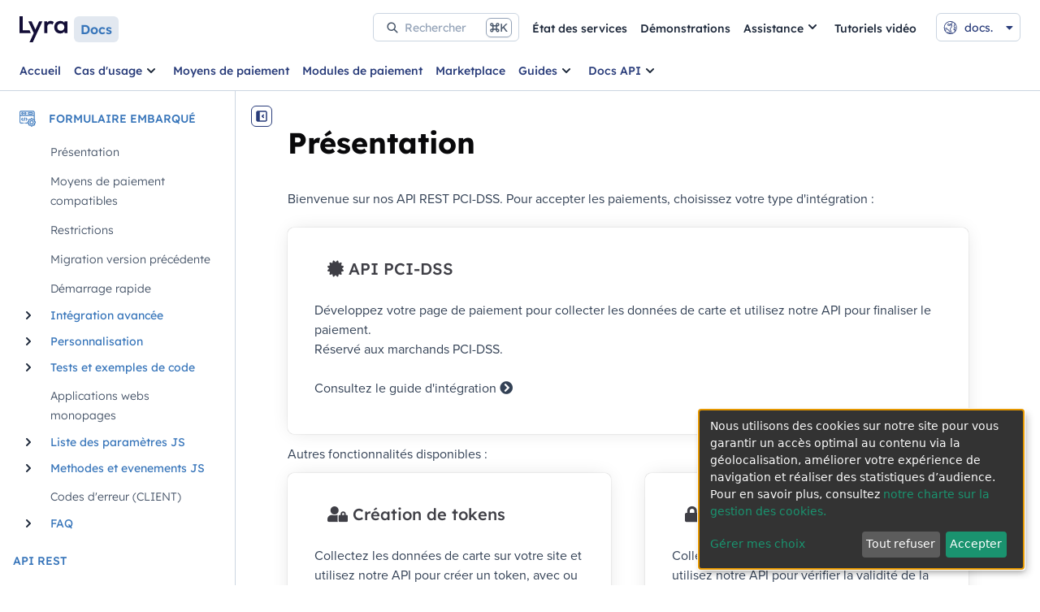

--- FILE ---
content_type: application/javascript; charset=UTF-8
request_url: https://docs.lyra.com/assets/index-qWFqsED2.js
body_size: 2392
content:
var __defProp = Object.defineProperty;
var __defNormalProp = (obj, key, value) => key in obj ? __defProp(obj, key, { enumerable: true, configurable: true, writable: true, value }) : obj[key] = value;
var __publicField = (obj, key, value) => {
  __defNormalProp(obj, typeof key !== "symbol" ? key + "" : key, value);
  return value;
};
import { n as nextTick } from "./index-YR0iE7L0.js";
var m = /^GTM-[0-9A-Z]+$/;
function s(r) {
  if (typeof r != "string" || !m.test(r)) {
    let t = String(r).toUpperCase().replace(/.*-|[^0-9A-Z]/g, ""), a = t.length === 0 ? "" : ` Did you mean 'GTM-${t}'?`;
    throw new Error(`'${r}' is not a valid GTM-ID (${m}).${a}`);
  }
}
function n(r, t = "dataLayer") {
  return r[t] || (r[t] = []), r[t];
}
function p(r, t) {
  let a = document, e = a.createElement("script"), o = (g) => {
    var _a;
    (_a = t.onReady) == null ? void 0 : _a.call(t, { id: r, script: e }), e.removeEventListener("load", o);
  };
  e.addEventListener("load", o);
  let i2 = t.dataLayerName ?? "dataLayer";
  if (n(window, i2).push({ event: "gtm.js", "gtm.start": (/* @__PURE__ */ new Date()).getTime() }), !r)
    return e;
  e.async = !t.defer, e.defer = !!(t.defer || t.compatibility), t.nonce && e.setAttribute("nonce", t.nonce), t.scriptType && (e.type = t.scriptType);
  let c2 = new URLSearchParams({ id: r, ...t.dataLayerName ? { l: t.dataLayerName } : {}, ...t.queryParams ?? {} }), d = t.source ?? "https://www.googletagmanager.com/gtm.js";
  e.src = `${d}?${c2}`;
  let l = t.parentElement ?? a.body;
  if (typeof (l == null ? void 0 : l.appendChild) != "function")
    throw new Error("parentElement must be a DOM element");
  return l.appendChild(e), e;
}
function y(r = "https://www.googletagmanager.com/gtm.js") {
  return Array.from(document.getElementsByTagName("script")).some((t) => t.src.includes(r));
}
var u = class {
  constructor(t) {
    __publicField(this, "id");
    __publicField(this, "options");
    __publicField(this, "scriptElements", []);
    __publicField(this, "isInBrowserContext", () => typeof window < "u");
    if (Array.isArray(t.id))
      for (let a of t.id)
        typeof a == "string" ? s(a) : s(a.id);
    else
      s(t.id);
    this.id = t.id, this.options = { enabled: true, debug: false, loadScript: true, defer: false, compatibility: false, dataLayerName: "dataLayer", ...t }, delete this.options.id;
  }
  enabled() {
    return this.options.enabled ?? true;
  }
  enable(t = true, a) {
    if (this.options.enabled = t, this.isInBrowserContext() && t && !y(a) && this.options.loadScript)
      if (Array.isArray(this.id))
        this.id.forEach((e) => {
          let o;
          typeof e == "string" ? o = p(e, { ...this.options }) : o = p(e.id, { ...this.options, queryParams: e.queryParams }), this.scriptElements.push(o);
        });
      else {
        let e = p(this.id, { ...this.options });
        this.scriptElements.push(e);
      }
  }
  debugEnabled() {
    return this.options.debug ?? false;
  }
  debug(t) {
    this.options.debug = t;
  }
  dataLayer() {
    return this.isInBrowserContext() && this.options.enabled ? n(window, this.options.dataLayerName) : false;
  }
  trackView(t, a, e = {}) {
    let o = this.isInBrowserContext() && (this.options.enabled ?? false);
    this.options.debug && console.log(`[GTM-Support${o ? "" : "(disabled)"}]: Dispatching TrackView`, { screenName: t, path: a }), o && n(window, this.options.dataLayerName).push({ ...e, event: this.options.trackViewEventProperty ?? "content-view", "content-name": a, "content-view-name": t });
  }
  trackEvent({ event: t, category: a = null, action: e = null, label: o = null, value: i2 = null, noninteraction: b = false, ...c2 } = {}) {
    let d = this.isInBrowserContext() && (this.options.enabled ?? false);
    this.options.debug && console.log(`[GTM-Support${d ? "" : "(disabled)"}]: Dispatching event`, { event: t, category: a, action: e, label: o, value: i2, ...c2 }), d && n(window, this.options.dataLayerName).push({ event: t ?? "interaction", target: a, action: e, "target-properties": o, value: i2, "interaction-type": b, ...c2 });
  }
  push(t) {
    let a = this.isInBrowserContext() && (this.options.enabled ?? false);
    this.options.debug && console.log(`[GTM-Support${a ? "" : "(disabled)"}]: Dispatching event`, t), a && n(window, this.options.dataLayerName).push(t);
  }
};
var i;
function c(a, t = { id: "" }) {
  t = { trackOnNextTick: false, ...t }, i = new u(t), a.config.globalProperties.$gtm = i, i.isInBrowserContext() && (t.vueRouter && G(a, t.vueRouter, t.ignoredViews, t.trackOnNextTick, t.vueRouterAdditionalEventData), i.options.enabled && i.options.loadScript && (Array.isArray(t.id) ? t.id.forEach((r) => {
    if (typeof r == "string")
      p(r, t);
    else {
      let n2 = { ...t };
      r.queryParams != null && (n2.queryParams = { ...n2.queryParams, ...r.queryParams }), p(r.id, n2);
    }
  }) : p(t.id, t))), a.provide("gtm", t);
}
function G(a, t, r = [], n2, f = () => ({})) {
  function l(e, u2) {
    return e instanceof Error ? !!(e.type & u2) : false;
  }
  t.afterEach(async (e, u2, p2) => {
    var _a, _b, _c;
    if (typeof e.name != "string" || Array.isArray(r) && r.includes(e.name) || typeof r == "function" && r(e, u2))
      return;
    let s2 = e.meta && typeof e.meta.gtm == "string" && e.meta.gtm ? e.meta.gtm : e.name;
    l(p2, 4) ? (i == null ? void 0 : i.debugEnabled()) && console.log(`[VueGtm]: '${s2}' not tracked due to navigation aborted`) : l(p2, 8) && (i == null ? void 0 : i.debugEnabled()) && console.log(`[VueGtm]: '${s2}' not tracked due to navigation cancelled`);
    let d = { ...await f(e, u2), ...(_a = e.meta) == null ? void 0 : _a.gtmAdditionalEventData }, o = ((_c = (_b = t.options) == null ? void 0 : _b.history) == null ? void 0 : _c.base) ?? "";
    o.endsWith("/") || (o += "/"), o += e.fullPath.startsWith("/") ? e.fullPath.substring(1) : e.fullPath, n2 ? nextTick(() => {
      i == null ? void 0 : i.trackView(s2, o, d);
    }) : i == null ? void 0 : i.trackView(s2, o, d);
  });
}
function N(a) {
  return { install: (t) => c(t, a) };
}
var v = { install: c };
var V = v;
function E() {
  return i;
}
export {
  u as GtmPlugin,
  u as GtmSupport,
  s as assertIsGtmId,
  N as createGtm,
  V as default,
  y as hasScript,
  p as loadScript,
  E as useGtm
};


--- FILE ---
content_type: application/javascript; charset=UTF-8
request_url: https://docs.lyra.com/assets/index-Y3LVI539.js
body_size: 145742
content:
import { a as getAugmentedNamespace, c as commonjsGlobal, b as boolbase, g as getDefaultExportFromCjs } from "./index-YR0iE7L0.js";
function _mergeNamespaces(n, m) {
  for (var i2 = 0; i2 < m.length; i2++) {
    const e = m[i2];
    if (typeof e !== "string" && !Array.isArray(e)) {
      for (const k in e) {
        if (k !== "default" && !(k in n)) {
          const d = Object.getOwnPropertyDescriptor(e, k);
          if (d) {
            Object.defineProperty(n, k, d.get ? d : {
              enumerable: true,
              get: () => e[k]
            });
          }
        }
      }
    }
  }
  return Object.freeze(Object.defineProperty(n, Symbol.toStringTag, { value: "Module" }));
}
var cheerio$1 = { exports: {} };
var cheerio = { exports: {} };
var parse$6 = { exports: {} };
var lib$2 = { exports: {} };
const require$$0$4 = {
  "0": 65533,
  "128": 8364,
  "130": 8218,
  "131": 402,
  "132": 8222,
  "133": 8230,
  "134": 8224,
  "135": 8225,
  "136": 710,
  "137": 8240,
  "138": 352,
  "139": 8249,
  "140": 338,
  "142": 381,
  "145": 8216,
  "146": 8217,
  "147": 8220,
  "148": 8221,
  "149": 8226,
  "150": 8211,
  "151": 8212,
  "152": 732,
  "153": 8482,
  "154": 353,
  "155": 8250,
  "156": 339,
  "158": 382,
  "159": 376
};
var decodeMap$1 = require$$0$4;
var decode_codepoint$2 = decodeCodePoint$3;
function decodeCodePoint$3(codePoint) {
  if (codePoint >= 55296 && codePoint <= 57343 || codePoint > 1114111) {
    return "�";
  }
  if (codePoint in decodeMap$1) {
    codePoint = decodeMap$1[codePoint];
  }
  var output = "";
  if (codePoint > 65535) {
    codePoint -= 65536;
    output += String.fromCharCode(codePoint >>> 10 & 1023 | 55296);
    codePoint = 56320 | codePoint & 1023;
  }
  output += String.fromCharCode(codePoint);
  return output;
}
const Aacute$5 = "Á";
const aacute$5 = "á";
const Abreve$2 = "Ă";
const abreve$2 = "ă";
const ac$2 = "∾";
const acd$2 = "∿";
const acE$2 = "∾̳";
const Acirc$5 = "Â";
const acirc$5 = "â";
const acute$5 = "´";
const Acy$2 = "А";
const acy$2 = "а";
const AElig$5 = "Æ";
const aelig$5 = "æ";
const af$2 = "⁡";
const Afr$2 = "𝔄";
const afr$2 = "𝔞";
const Agrave$5 = "À";
const agrave$5 = "à";
const alefsym$2 = "ℵ";
const aleph$2 = "ℵ";
const Alpha$2 = "Α";
const alpha$2 = "α";
const Amacr$2 = "Ā";
const amacr$2 = "ā";
const amalg$2 = "⨿";
const amp$8 = "&";
const AMP$5 = "&";
const andand$2 = "⩕";
const And$2 = "⩓";
const and$2 = "∧";
const andd$2 = "⩜";
const andslope$2 = "⩘";
const andv$2 = "⩚";
const ang$2 = "∠";
const ange$2 = "⦤";
const angle$2 = "∠";
const angmsdaa$2 = "⦨";
const angmsdab$2 = "⦩";
const angmsdac$2 = "⦪";
const angmsdad$2 = "⦫";
const angmsdae$2 = "⦬";
const angmsdaf$2 = "⦭";
const angmsdag$2 = "⦮";
const angmsdah$2 = "⦯";
const angmsd$2 = "∡";
const angrt$2 = "∟";
const angrtvb$2 = "⊾";
const angrtvbd$2 = "⦝";
const angsph$2 = "∢";
const angst$2 = "Å";
const angzarr$2 = "⍼";
const Aogon$2 = "Ą";
const aogon$2 = "ą";
const Aopf$2 = "𝔸";
const aopf$2 = "𝕒";
const apacir$2 = "⩯";
const ap$2 = "≈";
const apE$2 = "⩰";
const ape$2 = "≊";
const apid$2 = "≋";
const apos$5 = "'";
const ApplyFunction$2 = "⁡";
const approx$2 = "≈";
const approxeq$2 = "≊";
const Aring$5 = "Å";
const aring$5 = "å";
const Ascr$2 = "𝒜";
const ascr$2 = "𝒶";
const Assign$2 = "≔";
const ast$2 = "*";
const asymp$2 = "≈";
const asympeq$2 = "≍";
const Atilde$5 = "Ã";
const atilde$5 = "ã";
const Auml$5 = "Ä";
const auml$5 = "ä";
const awconint$2 = "∳";
const awint$2 = "⨑";
const backcong$2 = "≌";
const backepsilon$2 = "϶";
const backprime$2 = "‵";
const backsim$2 = "∽";
const backsimeq$2 = "⋍";
const Backslash$2 = "∖";
const Barv$2 = "⫧";
const barvee$2 = "⊽";
const barwed$2 = "⌅";
const Barwed$2 = "⌆";
const barwedge$2 = "⌅";
const bbrk$2 = "⎵";
const bbrktbrk$2 = "⎶";
const bcong$2 = "≌";
const Bcy$2 = "Б";
const bcy$2 = "б";
const bdquo$2 = "„";
const becaus$2 = "∵";
const because$2 = "∵";
const Because$2 = "∵";
const bemptyv$2 = "⦰";
const bepsi$2 = "϶";
const bernou$2 = "ℬ";
const Bernoullis$2 = "ℬ";
const Beta$2 = "Β";
const beta$2 = "β";
const beth$2 = "ℶ";
const between$2 = "≬";
const Bfr$2 = "𝔅";
const bfr$2 = "𝔟";
const bigcap$2 = "⋂";
const bigcirc$2 = "◯";
const bigcup$2 = "⋃";
const bigodot$2 = "⨀";
const bigoplus$2 = "⨁";
const bigotimes$2 = "⨂";
const bigsqcup$2 = "⨆";
const bigstar$2 = "★";
const bigtriangledown$2 = "▽";
const bigtriangleup$2 = "△";
const biguplus$2 = "⨄";
const bigvee$2 = "⋁";
const bigwedge$2 = "⋀";
const bkarow$2 = "⤍";
const blacklozenge$2 = "⧫";
const blacksquare$2 = "▪";
const blacktriangle$2 = "▴";
const blacktriangledown$2 = "▾";
const blacktriangleleft$2 = "◂";
const blacktriangleright$2 = "▸";
const blank$2 = "␣";
const blk12$2 = "▒";
const blk14$2 = "░";
const blk34$2 = "▓";
const block$2 = "█";
const bne$2 = "=⃥";
const bnequiv$2 = "≡⃥";
const bNot$2 = "⫭";
const bnot$2 = "⌐";
const Bopf$2 = "𝔹";
const bopf$2 = "𝕓";
const bot$2 = "⊥";
const bottom$2 = "⊥";
const bowtie$2 = "⋈";
const boxbox$2 = "⧉";
const boxdl$2 = "┐";
const boxdL$2 = "╕";
const boxDl$2 = "╖";
const boxDL$2 = "╗";
const boxdr$2 = "┌";
const boxdR$2 = "╒";
const boxDr$2 = "╓";
const boxDR$2 = "╔";
const boxh$2 = "─";
const boxH$2 = "═";
const boxhd$2 = "┬";
const boxHd$2 = "╤";
const boxhD$2 = "╥";
const boxHD$2 = "╦";
const boxhu$2 = "┴";
const boxHu$2 = "╧";
const boxhU$2 = "╨";
const boxHU$2 = "╩";
const boxminus$2 = "⊟";
const boxplus$2 = "⊞";
const boxtimes$2 = "⊠";
const boxul$2 = "┘";
const boxuL$2 = "╛";
const boxUl$2 = "╜";
const boxUL$2 = "╝";
const boxur$2 = "└";
const boxuR$2 = "╘";
const boxUr$2 = "╙";
const boxUR$2 = "╚";
const boxv$2 = "│";
const boxV$2 = "║";
const boxvh$2 = "┼";
const boxvH$2 = "╪";
const boxVh$2 = "╫";
const boxVH$2 = "╬";
const boxvl$2 = "┤";
const boxvL$2 = "╡";
const boxVl$2 = "╢";
const boxVL$2 = "╣";
const boxvr$2 = "├";
const boxvR$2 = "╞";
const boxVr$2 = "╟";
const boxVR$2 = "╠";
const bprime$2 = "‵";
const breve$2 = "˘";
const Breve$2 = "˘";
const brvbar$5 = "¦";
const bscr$2 = "𝒷";
const Bscr$2 = "ℬ";
const bsemi$2 = "⁏";
const bsim$2 = "∽";
const bsime$2 = "⋍";
const bsolb$2 = "⧅";
const bsol$2 = "\\";
const bsolhsub$2 = "⟈";
const bull$2 = "•";
const bullet$2 = "•";
const bump$2 = "≎";
const bumpE$2 = "⪮";
const bumpe$2 = "≏";
const Bumpeq$2 = "≎";
const bumpeq$2 = "≏";
const Cacute$2 = "Ć";
const cacute$2 = "ć";
const capand$2 = "⩄";
const capbrcup$2 = "⩉";
const capcap$2 = "⩋";
const cap$2 = "∩";
const Cap$2 = "⋒";
const capcup$2 = "⩇";
const capdot$2 = "⩀";
const CapitalDifferentialD$2 = "ⅅ";
const caps$2 = "∩︀";
const caret$2 = "⁁";
const caron$2 = "ˇ";
const Cayleys$2 = "ℭ";
const ccaps$2 = "⩍";
const Ccaron$2 = "Č";
const ccaron$2 = "č";
const Ccedil$5 = "Ç";
const ccedil$5 = "ç";
const Ccirc$2 = "Ĉ";
const ccirc$2 = "ĉ";
const Cconint$2 = "∰";
const ccups$2 = "⩌";
const ccupssm$2 = "⩐";
const Cdot$2 = "Ċ";
const cdot$2 = "ċ";
const cedil$5 = "¸";
const Cedilla$2 = "¸";
const cemptyv$2 = "⦲";
const cent$5 = "¢";
const centerdot$2 = "·";
const CenterDot$2 = "·";
const cfr$2 = "𝔠";
const Cfr$2 = "ℭ";
const CHcy$2 = "Ч";
const chcy$2 = "ч";
const check$2 = "✓";
const checkmark$2 = "✓";
const Chi$2 = "Χ";
const chi$2 = "χ";
const circ$2 = "ˆ";
const circeq$2 = "≗";
const circlearrowleft$2 = "↺";
const circlearrowright$2 = "↻";
const circledast$2 = "⊛";
const circledcirc$2 = "⊚";
const circleddash$2 = "⊝";
const CircleDot$2 = "⊙";
const circledR$2 = "®";
const circledS$2 = "Ⓢ";
const CircleMinus$2 = "⊖";
const CirclePlus$2 = "⊕";
const CircleTimes$2 = "⊗";
const cir$2 = "○";
const cirE$2 = "⧃";
const cire$2 = "≗";
const cirfnint$2 = "⨐";
const cirmid$2 = "⫯";
const cirscir$2 = "⧂";
const ClockwiseContourIntegral$2 = "∲";
const CloseCurlyDoubleQuote$2 = "”";
const CloseCurlyQuote$2 = "’";
const clubs$2 = "♣";
const clubsuit$2 = "♣";
const colon$2 = ":";
const Colon$2 = "∷";
const Colone$2 = "⩴";
const colone$2 = "≔";
const coloneq$2 = "≔";
const comma$2 = ",";
const commat$2 = "@";
const comp$2 = "∁";
const compfn$2 = "∘";
const complement$2 = "∁";
const complexes$2 = "ℂ";
const cong$2 = "≅";
const congdot$2 = "⩭";
const Congruent$2 = "≡";
const conint$2 = "∮";
const Conint$2 = "∯";
const ContourIntegral$2 = "∮";
const copf$2 = "𝕔";
const Copf$2 = "ℂ";
const coprod$2 = "∐";
const Coproduct$2 = "∐";
const copy$5 = "©";
const COPY$5 = "©";
const copysr$2 = "℗";
const CounterClockwiseContourIntegral$2 = "∳";
const crarr$2 = "↵";
const cross$2 = "✗";
const Cross$2 = "⨯";
const Cscr$2 = "𝒞";
const cscr$2 = "𝒸";
const csub$2 = "⫏";
const csube$2 = "⫑";
const csup$2 = "⫐";
const csupe$2 = "⫒";
const ctdot$2 = "⋯";
const cudarrl$2 = "⤸";
const cudarrr$2 = "⤵";
const cuepr$2 = "⋞";
const cuesc$2 = "⋟";
const cularr$2 = "↶";
const cularrp$2 = "⤽";
const cupbrcap$2 = "⩈";
const cupcap$2 = "⩆";
const CupCap$2 = "≍";
const cup$2 = "∪";
const Cup$2 = "⋓";
const cupcup$2 = "⩊";
const cupdot$2 = "⊍";
const cupor$2 = "⩅";
const cups$2 = "∪︀";
const curarr$2 = "↷";
const curarrm$2 = "⤼";
const curlyeqprec$2 = "⋞";
const curlyeqsucc$2 = "⋟";
const curlyvee$2 = "⋎";
const curlywedge$2 = "⋏";
const curren$5 = "¤";
const curvearrowleft$2 = "↶";
const curvearrowright$2 = "↷";
const cuvee$2 = "⋎";
const cuwed$2 = "⋏";
const cwconint$2 = "∲";
const cwint$2 = "∱";
const cylcty$2 = "⌭";
const dagger$2 = "†";
const Dagger$2 = "‡";
const daleth$2 = "ℸ";
const darr$2 = "↓";
const Darr$2 = "↡";
const dArr$2 = "⇓";
const dash$2 = "‐";
const Dashv$2 = "⫤";
const dashv$2 = "⊣";
const dbkarow$2 = "⤏";
const dblac$2 = "˝";
const Dcaron$2 = "Ď";
const dcaron$2 = "ď";
const Dcy$2 = "Д";
const dcy$2 = "д";
const ddagger$2 = "‡";
const ddarr$2 = "⇊";
const DD$2 = "ⅅ";
const dd$2 = "ⅆ";
const DDotrahd$2 = "⤑";
const ddotseq$2 = "⩷";
const deg$5 = "°";
const Del$2 = "∇";
const Delta$2 = "Δ";
const delta$2 = "δ";
const demptyv$2 = "⦱";
const dfisht$2 = "⥿";
const Dfr$2 = "𝔇";
const dfr$2 = "𝔡";
const dHar$2 = "⥥";
const dharl$2 = "⇃";
const dharr$2 = "⇂";
const DiacriticalAcute$2 = "´";
const DiacriticalDot$2 = "˙";
const DiacriticalDoubleAcute$2 = "˝";
const DiacriticalGrave$2 = "`";
const DiacriticalTilde$2 = "˜";
const diam$2 = "⋄";
const diamond$2 = "⋄";
const Diamond$2 = "⋄";
const diamondsuit$2 = "♦";
const diams$2 = "♦";
const die$2 = "¨";
const DifferentialD$2 = "ⅆ";
const digamma$2 = "ϝ";
const disin$2 = "⋲";
const div$2 = "÷";
const divide$5 = "÷";
const divideontimes$2 = "⋇";
const divonx$2 = "⋇";
const DJcy$2 = "Ђ";
const djcy$2 = "ђ";
const dlcorn$2 = "⌞";
const dlcrop$2 = "⌍";
const dollar$2 = "$";
const Dopf$2 = "𝔻";
const dopf$2 = "𝕕";
const Dot$2 = "¨";
const dot$2 = "˙";
const DotDot$2 = "⃜";
const doteq$2 = "≐";
const doteqdot$2 = "≑";
const DotEqual$2 = "≐";
const dotminus$2 = "∸";
const dotplus$2 = "∔";
const dotsquare$2 = "⊡";
const doublebarwedge$2 = "⌆";
const DoubleContourIntegral$2 = "∯";
const DoubleDot$2 = "¨";
const DoubleDownArrow$2 = "⇓";
const DoubleLeftArrow$2 = "⇐";
const DoubleLeftRightArrow$2 = "⇔";
const DoubleLeftTee$2 = "⫤";
const DoubleLongLeftArrow$2 = "⟸";
const DoubleLongLeftRightArrow$2 = "⟺";
const DoubleLongRightArrow$2 = "⟹";
const DoubleRightArrow$2 = "⇒";
const DoubleRightTee$2 = "⊨";
const DoubleUpArrow$2 = "⇑";
const DoubleUpDownArrow$2 = "⇕";
const DoubleVerticalBar$2 = "∥";
const DownArrowBar$2 = "⤓";
const downarrow$2 = "↓";
const DownArrow$2 = "↓";
const Downarrow$2 = "⇓";
const DownArrowUpArrow$2 = "⇵";
const DownBreve$2 = "̑";
const downdownarrows$2 = "⇊";
const downharpoonleft$2 = "⇃";
const downharpoonright$2 = "⇂";
const DownLeftRightVector$2 = "⥐";
const DownLeftTeeVector$2 = "⥞";
const DownLeftVectorBar$2 = "⥖";
const DownLeftVector$2 = "↽";
const DownRightTeeVector$2 = "⥟";
const DownRightVectorBar$2 = "⥗";
const DownRightVector$2 = "⇁";
const DownTeeArrow$2 = "↧";
const DownTee$2 = "⊤";
const drbkarow$2 = "⤐";
const drcorn$2 = "⌟";
const drcrop$2 = "⌌";
const Dscr$2 = "𝒟";
const dscr$2 = "𝒹";
const DScy$2 = "Ѕ";
const dscy$2 = "ѕ";
const dsol$2 = "⧶";
const Dstrok$2 = "Đ";
const dstrok$2 = "đ";
const dtdot$2 = "⋱";
const dtri$2 = "▿";
const dtrif$2 = "▾";
const duarr$2 = "⇵";
const duhar$2 = "⥯";
const dwangle$2 = "⦦";
const DZcy$2 = "Џ";
const dzcy$2 = "џ";
const dzigrarr$2 = "⟿";
const Eacute$5 = "É";
const eacute$5 = "é";
const easter$2 = "⩮";
const Ecaron$2 = "Ě";
const ecaron$2 = "ě";
const Ecirc$5 = "Ê";
const ecirc$5 = "ê";
const ecir$2 = "≖";
const ecolon$2 = "≕";
const Ecy$2 = "Э";
const ecy$2 = "э";
const eDDot$2 = "⩷";
const Edot$2 = "Ė";
const edot$2 = "ė";
const eDot$2 = "≑";
const ee$2 = "ⅇ";
const efDot$2 = "≒";
const Efr$2 = "𝔈";
const efr$2 = "𝔢";
const eg$2 = "⪚";
const Egrave$5 = "È";
const egrave$5 = "è";
const egs$2 = "⪖";
const egsdot$2 = "⪘";
const el$2 = "⪙";
const Element$2 = "∈";
const elinters$2 = "⏧";
const ell$2 = "ℓ";
const els$2 = "⪕";
const elsdot$2 = "⪗";
const Emacr$2 = "Ē";
const emacr$2 = "ē";
const empty$2 = "∅";
const emptyset$2 = "∅";
const EmptySmallSquare$2 = "◻";
const emptyv$2 = "∅";
const EmptyVerySmallSquare$2 = "▫";
const emsp13$2 = " ";
const emsp14$2 = " ";
const emsp$2 = " ";
const ENG$2 = "Ŋ";
const eng$2 = "ŋ";
const ensp$2 = " ";
const Eogon$2 = "Ę";
const eogon$2 = "ę";
const Eopf$2 = "𝔼";
const eopf$2 = "𝕖";
const epar$2 = "⋕";
const eparsl$2 = "⧣";
const eplus$2 = "⩱";
const epsi$2 = "ε";
const Epsilon$2 = "Ε";
const epsilon$2 = "ε";
const epsiv$2 = "ϵ";
const eqcirc$2 = "≖";
const eqcolon$2 = "≕";
const eqsim$2 = "≂";
const eqslantgtr$2 = "⪖";
const eqslantless$2 = "⪕";
const Equal$2 = "⩵";
const equals$2 = "=";
const EqualTilde$2 = "≂";
const equest$2 = "≟";
const Equilibrium$2 = "⇌";
const equiv$2 = "≡";
const equivDD$2 = "⩸";
const eqvparsl$2 = "⧥";
const erarr$2 = "⥱";
const erDot$2 = "≓";
const escr$2 = "ℯ";
const Escr$2 = "ℰ";
const esdot$2 = "≐";
const Esim$2 = "⩳";
const esim$2 = "≂";
const Eta$2 = "Η";
const eta$2 = "η";
const ETH$5 = "Ð";
const eth$5 = "ð";
const Euml$5 = "Ë";
const euml$5 = "ë";
const euro$2 = "€";
const excl$2 = "!";
const exist$2 = "∃";
const Exists$2 = "∃";
const expectation$2 = "ℰ";
const exponentiale$2 = "ⅇ";
const ExponentialE$2 = "ⅇ";
const fallingdotseq$2 = "≒";
const Fcy$2 = "Ф";
const fcy$2 = "ф";
const female$2 = "♀";
const ffilig$2 = "ﬃ";
const fflig$2 = "ﬀ";
const ffllig$2 = "ﬄ";
const Ffr$2 = "𝔉";
const ffr$2 = "𝔣";
const filig$2 = "ﬁ";
const FilledSmallSquare$2 = "◼";
const FilledVerySmallSquare$2 = "▪";
const fjlig$2 = "fj";
const flat$2 = "♭";
const fllig$2 = "ﬂ";
const fltns$2 = "▱";
const fnof$2 = "ƒ";
const Fopf$2 = "𝔽";
const fopf$2 = "𝕗";
const forall$2 = "∀";
const ForAll$2 = "∀";
const fork$2 = "⋔";
const forkv$2 = "⫙";
const Fouriertrf$2 = "ℱ";
const fpartint$2 = "⨍";
const frac12$5 = "½";
const frac13$2 = "⅓";
const frac14$5 = "¼";
const frac15$2 = "⅕";
const frac16$2 = "⅙";
const frac18$2 = "⅛";
const frac23$2 = "⅔";
const frac25$2 = "⅖";
const frac34$5 = "¾";
const frac35$2 = "⅗";
const frac38$2 = "⅜";
const frac45$2 = "⅘";
const frac56$2 = "⅚";
const frac58$2 = "⅝";
const frac78$2 = "⅞";
const frasl$2 = "⁄";
const frown$2 = "⌢";
const fscr$2 = "𝒻";
const Fscr$2 = "ℱ";
const gacute$2 = "ǵ";
const Gamma$2 = "Γ";
const gamma$2 = "γ";
const Gammad$2 = "Ϝ";
const gammad$2 = "ϝ";
const gap$2 = "⪆";
const Gbreve$2 = "Ğ";
const gbreve$2 = "ğ";
const Gcedil$2 = "Ģ";
const Gcirc$2 = "Ĝ";
const gcirc$2 = "ĝ";
const Gcy$2 = "Г";
const gcy$2 = "г";
const Gdot$2 = "Ġ";
const gdot$2 = "ġ";
const ge$2 = "≥";
const gE$2 = "≧";
const gEl$2 = "⪌";
const gel$2 = "⋛";
const geq$2 = "≥";
const geqq$2 = "≧";
const geqslant$2 = "⩾";
const gescc$2 = "⪩";
const ges$2 = "⩾";
const gesdot$2 = "⪀";
const gesdoto$2 = "⪂";
const gesdotol$2 = "⪄";
const gesl$2 = "⋛︀";
const gesles$2 = "⪔";
const Gfr$2 = "𝔊";
const gfr$2 = "𝔤";
const gg$2 = "≫";
const Gg$2 = "⋙";
const ggg$2 = "⋙";
const gimel$2 = "ℷ";
const GJcy$2 = "Ѓ";
const gjcy$2 = "ѓ";
const gla$2 = "⪥";
const gl$2 = "≷";
const glE$2 = "⪒";
const glj$2 = "⪤";
const gnap$2 = "⪊";
const gnapprox$2 = "⪊";
const gne$2 = "⪈";
const gnE$2 = "≩";
const gneq$2 = "⪈";
const gneqq$2 = "≩";
const gnsim$2 = "⋧";
const Gopf$2 = "𝔾";
const gopf$2 = "𝕘";
const grave$2 = "`";
const GreaterEqual$2 = "≥";
const GreaterEqualLess$2 = "⋛";
const GreaterFullEqual$2 = "≧";
const GreaterGreater$2 = "⪢";
const GreaterLess$2 = "≷";
const GreaterSlantEqual$2 = "⩾";
const GreaterTilde$2 = "≳";
const Gscr$2 = "𝒢";
const gscr$2 = "ℊ";
const gsim$2 = "≳";
const gsime$2 = "⪎";
const gsiml$2 = "⪐";
const gtcc$2 = "⪧";
const gtcir$2 = "⩺";
const gt$8 = ">";
const GT$5 = ">";
const Gt$2 = "≫";
const gtdot$2 = "⋗";
const gtlPar$2 = "⦕";
const gtquest$2 = "⩼";
const gtrapprox$2 = "⪆";
const gtrarr$2 = "⥸";
const gtrdot$2 = "⋗";
const gtreqless$2 = "⋛";
const gtreqqless$2 = "⪌";
const gtrless$2 = "≷";
const gtrsim$2 = "≳";
const gvertneqq$2 = "≩︀";
const gvnE$2 = "≩︀";
const Hacek$2 = "ˇ";
const hairsp$2 = " ";
const half$2 = "½";
const hamilt$2 = "ℋ";
const HARDcy$2 = "Ъ";
const hardcy$2 = "ъ";
const harrcir$2 = "⥈";
const harr$2 = "↔";
const hArr$2 = "⇔";
const harrw$2 = "↭";
const Hat$2 = "^";
const hbar$2 = "ℏ";
const Hcirc$2 = "Ĥ";
const hcirc$2 = "ĥ";
const hearts$2 = "♥";
const heartsuit$2 = "♥";
const hellip$2 = "…";
const hercon$2 = "⊹";
const hfr$2 = "𝔥";
const Hfr$2 = "ℌ";
const HilbertSpace$2 = "ℋ";
const hksearow$2 = "⤥";
const hkswarow$2 = "⤦";
const hoarr$2 = "⇿";
const homtht$2 = "∻";
const hookleftarrow$2 = "↩";
const hookrightarrow$2 = "↪";
const hopf$2 = "𝕙";
const Hopf$2 = "ℍ";
const horbar$2 = "―";
const HorizontalLine$2 = "─";
const hscr$2 = "𝒽";
const Hscr$2 = "ℋ";
const hslash$2 = "ℏ";
const Hstrok$2 = "Ħ";
const hstrok$2 = "ħ";
const HumpDownHump$2 = "≎";
const HumpEqual$2 = "≏";
const hybull$2 = "⁃";
const hyphen$2 = "‐";
const Iacute$5 = "Í";
const iacute$5 = "í";
const ic$2 = "⁣";
const Icirc$5 = "Î";
const icirc$5 = "î";
const Icy$2 = "И";
const icy$2 = "и";
const Idot$2 = "İ";
const IEcy$2 = "Е";
const iecy$2 = "е";
const iexcl$5 = "¡";
const iff$2 = "⇔";
const ifr$2 = "𝔦";
const Ifr$2 = "ℑ";
const Igrave$5 = "Ì";
const igrave$5 = "ì";
const ii$2 = "ⅈ";
const iiiint$2 = "⨌";
const iiint$2 = "∭";
const iinfin$2 = "⧜";
const iiota$2 = "℩";
const IJlig$2 = "Ĳ";
const ijlig$2 = "ĳ";
const Imacr$2 = "Ī";
const imacr$2 = "ī";
const image$2 = "ℑ";
const ImaginaryI$2 = "ⅈ";
const imagline$2 = "ℐ";
const imagpart$2 = "ℑ";
const imath$2 = "ı";
const Im$2 = "ℑ";
const imof$2 = "⊷";
const imped$2 = "Ƶ";
const Implies$2 = "⇒";
const incare$2 = "℅";
const infin$2 = "∞";
const infintie$2 = "⧝";
const inodot$2 = "ı";
const intcal$2 = "⊺";
const int$2 = "∫";
const Int$2 = "∬";
const integers$2 = "ℤ";
const Integral$2 = "∫";
const intercal$2 = "⊺";
const Intersection$2 = "⋂";
const intlarhk$2 = "⨗";
const intprod$2 = "⨼";
const InvisibleComma$2 = "⁣";
const InvisibleTimes$2 = "⁢";
const IOcy$2 = "Ё";
const iocy$2 = "ё";
const Iogon$2 = "Į";
const iogon$2 = "į";
const Iopf$2 = "𝕀";
const iopf$2 = "𝕚";
const Iota$2 = "Ι";
const iota$2 = "ι";
const iprod$2 = "⨼";
const iquest$5 = "¿";
const iscr$2 = "𝒾";
const Iscr$2 = "ℐ";
const isin$2 = "∈";
const isindot$2 = "⋵";
const isinE$2 = "⋹";
const isins$2 = "⋴";
const isinsv$2 = "⋳";
const isinv$2 = "∈";
const it$2 = "⁢";
const Itilde$2 = "Ĩ";
const itilde$2 = "ĩ";
const Iukcy$2 = "І";
const iukcy$2 = "і";
const Iuml$5 = "Ï";
const iuml$5 = "ï";
const Jcirc$2 = "Ĵ";
const jcirc$2 = "ĵ";
const Jcy$2 = "Й";
const jcy$2 = "й";
const Jfr$2 = "𝔍";
const jfr$2 = "𝔧";
const jmath$2 = "ȷ";
const Jopf$2 = "𝕁";
const jopf$2 = "𝕛";
const Jscr$2 = "𝒥";
const jscr$2 = "𝒿";
const Jsercy$2 = "Ј";
const jsercy$2 = "ј";
const Jukcy$2 = "Є";
const jukcy$2 = "є";
const Kappa$2 = "Κ";
const kappa$2 = "κ";
const kappav$2 = "ϰ";
const Kcedil$2 = "Ķ";
const kcedil$2 = "ķ";
const Kcy$2 = "К";
const kcy$2 = "к";
const Kfr$2 = "𝔎";
const kfr$2 = "𝔨";
const kgreen$2 = "ĸ";
const KHcy$2 = "Х";
const khcy$2 = "х";
const KJcy$2 = "Ќ";
const kjcy$2 = "ќ";
const Kopf$2 = "𝕂";
const kopf$2 = "𝕜";
const Kscr$2 = "𝒦";
const kscr$2 = "𝓀";
const lAarr$2 = "⇚";
const Lacute$2 = "Ĺ";
const lacute$2 = "ĺ";
const laemptyv$2 = "⦴";
const lagran$2 = "ℒ";
const Lambda$2 = "Λ";
const lambda$2 = "λ";
const lang$2 = "⟨";
const Lang$2 = "⟪";
const langd$2 = "⦑";
const langle$2 = "⟨";
const lap$2 = "⪅";
const Laplacetrf$2 = "ℒ";
const laquo$5 = "«";
const larrb$2 = "⇤";
const larrbfs$2 = "⤟";
const larr$2 = "←";
const Larr$2 = "↞";
const lArr$2 = "⇐";
const larrfs$2 = "⤝";
const larrhk$2 = "↩";
const larrlp$2 = "↫";
const larrpl$2 = "⤹";
const larrsim$2 = "⥳";
const larrtl$2 = "↢";
const latail$2 = "⤙";
const lAtail$2 = "⤛";
const lat$2 = "⪫";
const late$2 = "⪭";
const lates$2 = "⪭︀";
const lbarr$2 = "⤌";
const lBarr$2 = "⤎";
const lbbrk$2 = "❲";
const lbrace$2 = "{";
const lbrack$2 = "[";
const lbrke$2 = "⦋";
const lbrksld$2 = "⦏";
const lbrkslu$2 = "⦍";
const Lcaron$2 = "Ľ";
const lcaron$2 = "ľ";
const Lcedil$2 = "Ļ";
const lcedil$2 = "ļ";
const lceil$2 = "⌈";
const lcub$2 = "{";
const Lcy$2 = "Л";
const lcy$2 = "л";
const ldca$2 = "⤶";
const ldquo$2 = "“";
const ldquor$2 = "„";
const ldrdhar$2 = "⥧";
const ldrushar$2 = "⥋";
const ldsh$2 = "↲";
const le$2 = "≤";
const lE$2 = "≦";
const LeftAngleBracket$2 = "⟨";
const LeftArrowBar$2 = "⇤";
const leftarrow$2 = "←";
const LeftArrow$2 = "←";
const Leftarrow$2 = "⇐";
const LeftArrowRightArrow$2 = "⇆";
const leftarrowtail$2 = "↢";
const LeftCeiling$2 = "⌈";
const LeftDoubleBracket$2 = "⟦";
const LeftDownTeeVector$2 = "⥡";
const LeftDownVectorBar$2 = "⥙";
const LeftDownVector$2 = "⇃";
const LeftFloor$2 = "⌊";
const leftharpoondown$2 = "↽";
const leftharpoonup$2 = "↼";
const leftleftarrows$2 = "⇇";
const leftrightarrow$2 = "↔";
const LeftRightArrow$2 = "↔";
const Leftrightarrow$2 = "⇔";
const leftrightarrows$2 = "⇆";
const leftrightharpoons$2 = "⇋";
const leftrightsquigarrow$2 = "↭";
const LeftRightVector$2 = "⥎";
const LeftTeeArrow$2 = "↤";
const LeftTee$2 = "⊣";
const LeftTeeVector$2 = "⥚";
const leftthreetimes$2 = "⋋";
const LeftTriangleBar$2 = "⧏";
const LeftTriangle$2 = "⊲";
const LeftTriangleEqual$2 = "⊴";
const LeftUpDownVector$2 = "⥑";
const LeftUpTeeVector$2 = "⥠";
const LeftUpVectorBar$2 = "⥘";
const LeftUpVector$2 = "↿";
const LeftVectorBar$2 = "⥒";
const LeftVector$2 = "↼";
const lEg$2 = "⪋";
const leg$2 = "⋚";
const leq$2 = "≤";
const leqq$2 = "≦";
const leqslant$2 = "⩽";
const lescc$2 = "⪨";
const les$2 = "⩽";
const lesdot$2 = "⩿";
const lesdoto$2 = "⪁";
const lesdotor$2 = "⪃";
const lesg$2 = "⋚︀";
const lesges$2 = "⪓";
const lessapprox$2 = "⪅";
const lessdot$2 = "⋖";
const lesseqgtr$2 = "⋚";
const lesseqqgtr$2 = "⪋";
const LessEqualGreater$2 = "⋚";
const LessFullEqual$2 = "≦";
const LessGreater$2 = "≶";
const lessgtr$2 = "≶";
const LessLess$2 = "⪡";
const lesssim$2 = "≲";
const LessSlantEqual$2 = "⩽";
const LessTilde$2 = "≲";
const lfisht$2 = "⥼";
const lfloor$2 = "⌊";
const Lfr$2 = "𝔏";
const lfr$2 = "𝔩";
const lg$2 = "≶";
const lgE$2 = "⪑";
const lHar$2 = "⥢";
const lhard$2 = "↽";
const lharu$2 = "↼";
const lharul$2 = "⥪";
const lhblk$2 = "▄";
const LJcy$2 = "Љ";
const ljcy$2 = "љ";
const llarr$2 = "⇇";
const ll$2 = "≪";
const Ll$2 = "⋘";
const llcorner$2 = "⌞";
const Lleftarrow$2 = "⇚";
const llhard$2 = "⥫";
const lltri$2 = "◺";
const Lmidot$2 = "Ŀ";
const lmidot$2 = "ŀ";
const lmoustache$2 = "⎰";
const lmoust$2 = "⎰";
const lnap$2 = "⪉";
const lnapprox$2 = "⪉";
const lne$2 = "⪇";
const lnE$2 = "≨";
const lneq$2 = "⪇";
const lneqq$2 = "≨";
const lnsim$2 = "⋦";
const loang$2 = "⟬";
const loarr$2 = "⇽";
const lobrk$2 = "⟦";
const longleftarrow$2 = "⟵";
const LongLeftArrow$2 = "⟵";
const Longleftarrow$2 = "⟸";
const longleftrightarrow$2 = "⟷";
const LongLeftRightArrow$2 = "⟷";
const Longleftrightarrow$2 = "⟺";
const longmapsto$2 = "⟼";
const longrightarrow$2 = "⟶";
const LongRightArrow$2 = "⟶";
const Longrightarrow$2 = "⟹";
const looparrowleft$2 = "↫";
const looparrowright$2 = "↬";
const lopar$2 = "⦅";
const Lopf$2 = "𝕃";
const lopf$2 = "𝕝";
const loplus$2 = "⨭";
const lotimes$2 = "⨴";
const lowast$2 = "∗";
const lowbar$2 = "_";
const LowerLeftArrow$2 = "↙";
const LowerRightArrow$2 = "↘";
const loz$2 = "◊";
const lozenge$2 = "◊";
const lozf$2 = "⧫";
const lpar$2 = "(";
const lparlt$2 = "⦓";
const lrarr$2 = "⇆";
const lrcorner$2 = "⌟";
const lrhar$2 = "⇋";
const lrhard$2 = "⥭";
const lrm$2 = "‎";
const lrtri$2 = "⊿";
const lsaquo$2 = "‹";
const lscr$2 = "𝓁";
const Lscr$2 = "ℒ";
const lsh$2 = "↰";
const Lsh$2 = "↰";
const lsim$2 = "≲";
const lsime$2 = "⪍";
const lsimg$2 = "⪏";
const lsqb$2 = "[";
const lsquo$2 = "‘";
const lsquor$2 = "‚";
const Lstrok$2 = "Ł";
const lstrok$2 = "ł";
const ltcc$2 = "⪦";
const ltcir$2 = "⩹";
const lt$8 = "<";
const LT$5 = "<";
const Lt$2 = "≪";
const ltdot$2 = "⋖";
const lthree$2 = "⋋";
const ltimes$2 = "⋉";
const ltlarr$2 = "⥶";
const ltquest$2 = "⩻";
const ltri$2 = "◃";
const ltrie$2 = "⊴";
const ltrif$2 = "◂";
const ltrPar$2 = "⦖";
const lurdshar$2 = "⥊";
const luruhar$2 = "⥦";
const lvertneqq$2 = "≨︀";
const lvnE$2 = "≨︀";
const macr$5 = "¯";
const male$2 = "♂";
const malt$2 = "✠";
const maltese$2 = "✠";
const map$2 = "↦";
const mapsto$2 = "↦";
const mapstodown$2 = "↧";
const mapstoleft$2 = "↤";
const mapstoup$2 = "↥";
const marker$2 = "▮";
const mcomma$2 = "⨩";
const Mcy$2 = "М";
const mcy$2 = "м";
const mdash$2 = "—";
const mDDot$2 = "∺";
const measuredangle$2 = "∡";
const MediumSpace$2 = " ";
const Mellintrf$2 = "ℳ";
const Mfr$2 = "𝔐";
const mfr$2 = "𝔪";
const mho$2 = "℧";
const micro$5 = "µ";
const midast$2 = "*";
const midcir$2 = "⫰";
const mid$2 = "∣";
const middot$5 = "·";
const minusb$2 = "⊟";
const minus$2 = "−";
const minusd$2 = "∸";
const minusdu$2 = "⨪";
const MinusPlus$2 = "∓";
const mlcp$2 = "⫛";
const mldr$2 = "…";
const mnplus$2 = "∓";
const models$2 = "⊧";
const Mopf$2 = "𝕄";
const mopf$2 = "𝕞";
const mp$2 = "∓";
const mscr$2 = "𝓂";
const Mscr$2 = "ℳ";
const mstpos$2 = "∾";
const Mu$2 = "Μ";
const mu$2 = "μ";
const multimap$2 = "⊸";
const mumap$2 = "⊸";
const nabla$2 = "∇";
const Nacute$2 = "Ń";
const nacute$2 = "ń";
const nang$2 = "∠⃒";
const nap$2 = "≉";
const napE$2 = "⩰̸";
const napid$2 = "≋̸";
const napos$2 = "ŉ";
const napprox$2 = "≉";
const natural$2 = "♮";
const naturals$2 = "ℕ";
const natur$2 = "♮";
const nbsp$5 = " ";
const nbump$2 = "≎̸";
const nbumpe$2 = "≏̸";
const ncap$2 = "⩃";
const Ncaron$2 = "Ň";
const ncaron$2 = "ň";
const Ncedil$2 = "Ņ";
const ncedil$2 = "ņ";
const ncong$2 = "≇";
const ncongdot$2 = "⩭̸";
const ncup$2 = "⩂";
const Ncy$2 = "Н";
const ncy$2 = "н";
const ndash$2 = "–";
const nearhk$2 = "⤤";
const nearr$2 = "↗";
const neArr$2 = "⇗";
const nearrow$2 = "↗";
const ne$2 = "≠";
const nedot$2 = "≐̸";
const NegativeMediumSpace$2 = "​";
const NegativeThickSpace$2 = "​";
const NegativeThinSpace$2 = "​";
const NegativeVeryThinSpace$2 = "​";
const nequiv$2 = "≢";
const nesear$2 = "⤨";
const nesim$2 = "≂̸";
const NestedGreaterGreater$2 = "≫";
const NestedLessLess$2 = "≪";
const NewLine$2 = "\n";
const nexist$2 = "∄";
const nexists$2 = "∄";
const Nfr$2 = "𝔑";
const nfr$2 = "𝔫";
const ngE$2 = "≧̸";
const nge$2 = "≱";
const ngeq$2 = "≱";
const ngeqq$2 = "≧̸";
const ngeqslant$2 = "⩾̸";
const nges$2 = "⩾̸";
const nGg$2 = "⋙̸";
const ngsim$2 = "≵";
const nGt$2 = "≫⃒";
const ngt$2 = "≯";
const ngtr$2 = "≯";
const nGtv$2 = "≫̸";
const nharr$2 = "↮";
const nhArr$2 = "⇎";
const nhpar$2 = "⫲";
const ni$2 = "∋";
const nis$2 = "⋼";
const nisd$2 = "⋺";
const niv$2 = "∋";
const NJcy$2 = "Њ";
const njcy$2 = "њ";
const nlarr$2 = "↚";
const nlArr$2 = "⇍";
const nldr$2 = "‥";
const nlE$2 = "≦̸";
const nle$2 = "≰";
const nleftarrow$2 = "↚";
const nLeftarrow$2 = "⇍";
const nleftrightarrow$2 = "↮";
const nLeftrightarrow$2 = "⇎";
const nleq$2 = "≰";
const nleqq$2 = "≦̸";
const nleqslant$2 = "⩽̸";
const nles$2 = "⩽̸";
const nless$2 = "≮";
const nLl$2 = "⋘̸";
const nlsim$2 = "≴";
const nLt$2 = "≪⃒";
const nlt$2 = "≮";
const nltri$2 = "⋪";
const nltrie$2 = "⋬";
const nLtv$2 = "≪̸";
const nmid$2 = "∤";
const NoBreak$2 = "⁠";
const NonBreakingSpace$2 = " ";
const nopf$2 = "𝕟";
const Nopf$2 = "ℕ";
const Not$2 = "⫬";
const not$5 = "¬";
const NotCongruent$2 = "≢";
const NotCupCap$2 = "≭";
const NotDoubleVerticalBar$2 = "∦";
const NotElement$2 = "∉";
const NotEqual$2 = "≠";
const NotEqualTilde$2 = "≂̸";
const NotExists$2 = "∄";
const NotGreater$2 = "≯";
const NotGreaterEqual$2 = "≱";
const NotGreaterFullEqual$2 = "≧̸";
const NotGreaterGreater$2 = "≫̸";
const NotGreaterLess$2 = "≹";
const NotGreaterSlantEqual$2 = "⩾̸";
const NotGreaterTilde$2 = "≵";
const NotHumpDownHump$2 = "≎̸";
const NotHumpEqual$2 = "≏̸";
const notin$2 = "∉";
const notindot$2 = "⋵̸";
const notinE$2 = "⋹̸";
const notinva$2 = "∉";
const notinvb$2 = "⋷";
const notinvc$2 = "⋶";
const NotLeftTriangleBar$2 = "⧏̸";
const NotLeftTriangle$2 = "⋪";
const NotLeftTriangleEqual$2 = "⋬";
const NotLess$2 = "≮";
const NotLessEqual$2 = "≰";
const NotLessGreater$2 = "≸";
const NotLessLess$2 = "≪̸";
const NotLessSlantEqual$2 = "⩽̸";
const NotLessTilde$2 = "≴";
const NotNestedGreaterGreater$2 = "⪢̸";
const NotNestedLessLess$2 = "⪡̸";
const notni$2 = "∌";
const notniva$2 = "∌";
const notnivb$2 = "⋾";
const notnivc$2 = "⋽";
const NotPrecedes$2 = "⊀";
const NotPrecedesEqual$2 = "⪯̸";
const NotPrecedesSlantEqual$2 = "⋠";
const NotReverseElement$2 = "∌";
const NotRightTriangleBar$2 = "⧐̸";
const NotRightTriangle$2 = "⋫";
const NotRightTriangleEqual$2 = "⋭";
const NotSquareSubset$2 = "⊏̸";
const NotSquareSubsetEqual$2 = "⋢";
const NotSquareSuperset$2 = "⊐̸";
const NotSquareSupersetEqual$2 = "⋣";
const NotSubset$2 = "⊂⃒";
const NotSubsetEqual$2 = "⊈";
const NotSucceeds$2 = "⊁";
const NotSucceedsEqual$2 = "⪰̸";
const NotSucceedsSlantEqual$2 = "⋡";
const NotSucceedsTilde$2 = "≿̸";
const NotSuperset$2 = "⊃⃒";
const NotSupersetEqual$2 = "⊉";
const NotTilde$2 = "≁";
const NotTildeEqual$2 = "≄";
const NotTildeFullEqual$2 = "≇";
const NotTildeTilde$2 = "≉";
const NotVerticalBar$2 = "∤";
const nparallel$2 = "∦";
const npar$2 = "∦";
const nparsl$2 = "⫽⃥";
const npart$2 = "∂̸";
const npolint$2 = "⨔";
const npr$2 = "⊀";
const nprcue$2 = "⋠";
const nprec$2 = "⊀";
const npreceq$2 = "⪯̸";
const npre$2 = "⪯̸";
const nrarrc$2 = "⤳̸";
const nrarr$2 = "↛";
const nrArr$2 = "⇏";
const nrarrw$2 = "↝̸";
const nrightarrow$2 = "↛";
const nRightarrow$2 = "⇏";
const nrtri$2 = "⋫";
const nrtrie$2 = "⋭";
const nsc$2 = "⊁";
const nsccue$2 = "⋡";
const nsce$2 = "⪰̸";
const Nscr$2 = "𝒩";
const nscr$2 = "𝓃";
const nshortmid$2 = "∤";
const nshortparallel$2 = "∦";
const nsim$2 = "≁";
const nsime$2 = "≄";
const nsimeq$2 = "≄";
const nsmid$2 = "∤";
const nspar$2 = "∦";
const nsqsube$2 = "⋢";
const nsqsupe$2 = "⋣";
const nsub$2 = "⊄";
const nsubE$2 = "⫅̸";
const nsube$2 = "⊈";
const nsubset$2 = "⊂⃒";
const nsubseteq$2 = "⊈";
const nsubseteqq$2 = "⫅̸";
const nsucc$2 = "⊁";
const nsucceq$2 = "⪰̸";
const nsup$2 = "⊅";
const nsupE$2 = "⫆̸";
const nsupe$2 = "⊉";
const nsupset$2 = "⊃⃒";
const nsupseteq$2 = "⊉";
const nsupseteqq$2 = "⫆̸";
const ntgl$2 = "≹";
const Ntilde$5 = "Ñ";
const ntilde$5 = "ñ";
const ntlg$2 = "≸";
const ntriangleleft$2 = "⋪";
const ntrianglelefteq$2 = "⋬";
const ntriangleright$2 = "⋫";
const ntrianglerighteq$2 = "⋭";
const Nu$2 = "Ν";
const nu$2 = "ν";
const num$2 = "#";
const numero$2 = "№";
const numsp$2 = " ";
const nvap$2 = "≍⃒";
const nvdash$2 = "⊬";
const nvDash$2 = "⊭";
const nVdash$2 = "⊮";
const nVDash$2 = "⊯";
const nvge$2 = "≥⃒";
const nvgt$2 = ">⃒";
const nvHarr$2 = "⤄";
const nvinfin$2 = "⧞";
const nvlArr$2 = "⤂";
const nvle$2 = "≤⃒";
const nvlt$2 = "<⃒";
const nvltrie$2 = "⊴⃒";
const nvrArr$2 = "⤃";
const nvrtrie$2 = "⊵⃒";
const nvsim$2 = "∼⃒";
const nwarhk$2 = "⤣";
const nwarr$2 = "↖";
const nwArr$2 = "⇖";
const nwarrow$2 = "↖";
const nwnear$2 = "⤧";
const Oacute$5 = "Ó";
const oacute$5 = "ó";
const oast$2 = "⊛";
const Ocirc$5 = "Ô";
const ocirc$5 = "ô";
const ocir$2 = "⊚";
const Ocy$2 = "О";
const ocy$2 = "о";
const odash$2 = "⊝";
const Odblac$2 = "Ő";
const odblac$2 = "ő";
const odiv$2 = "⨸";
const odot$2 = "⊙";
const odsold$2 = "⦼";
const OElig$2 = "Œ";
const oelig$2 = "œ";
const ofcir$2 = "⦿";
const Ofr$2 = "𝔒";
const ofr$2 = "𝔬";
const ogon$2 = "˛";
const Ograve$5 = "Ò";
const ograve$5 = "ò";
const ogt$2 = "⧁";
const ohbar$2 = "⦵";
const ohm$2 = "Ω";
const oint$2 = "∮";
const olarr$2 = "↺";
const olcir$2 = "⦾";
const olcross$2 = "⦻";
const oline$2 = "‾";
const olt$2 = "⧀";
const Omacr$2 = "Ō";
const omacr$2 = "ō";
const Omega$2 = "Ω";
const omega$2 = "ω";
const Omicron$2 = "Ο";
const omicron$2 = "ο";
const omid$2 = "⦶";
const ominus$2 = "⊖";
const Oopf$2 = "𝕆";
const oopf$2 = "𝕠";
const opar$2 = "⦷";
const OpenCurlyDoubleQuote$2 = "“";
const OpenCurlyQuote$2 = "‘";
const operp$2 = "⦹";
const oplus$2 = "⊕";
const orarr$2 = "↻";
const Or$2 = "⩔";
const or$2 = "∨";
const ord$2 = "⩝";
const order$2 = "ℴ";
const orderof$2 = "ℴ";
const ordf$5 = "ª";
const ordm$5 = "º";
const origof$2 = "⊶";
const oror$2 = "⩖";
const orslope$2 = "⩗";
const orv$2 = "⩛";
const oS$2 = "Ⓢ";
const Oscr$2 = "𝒪";
const oscr$2 = "ℴ";
const Oslash$5 = "Ø";
const oslash$5 = "ø";
const osol$2 = "⊘";
const Otilde$5 = "Õ";
const otilde$5 = "õ";
const otimesas$2 = "⨶";
const Otimes$2 = "⨷";
const otimes$2 = "⊗";
const Ouml$5 = "Ö";
const ouml$5 = "ö";
const ovbar$2 = "⌽";
const OverBar$2 = "‾";
const OverBrace$2 = "⏞";
const OverBracket$2 = "⎴";
const OverParenthesis$2 = "⏜";
const para$5 = "¶";
const parallel$2 = "∥";
const par$2 = "∥";
const parsim$2 = "⫳";
const parsl$2 = "⫽";
const part$2 = "∂";
const PartialD$2 = "∂";
const Pcy$2 = "П";
const pcy$2 = "п";
const percnt$2 = "%";
const period$2 = ".";
const permil$2 = "‰";
const perp$2 = "⊥";
const pertenk$2 = "‱";
const Pfr$2 = "𝔓";
const pfr$2 = "𝔭";
const Phi$2 = "Φ";
const phi$2 = "φ";
const phiv$2 = "ϕ";
const phmmat$2 = "ℳ";
const phone$2 = "☎";
const Pi$2 = "Π";
const pi$2 = "π";
const pitchfork$2 = "⋔";
const piv$2 = "ϖ";
const planck$2 = "ℏ";
const planckh$2 = "ℎ";
const plankv$2 = "ℏ";
const plusacir$2 = "⨣";
const plusb$2 = "⊞";
const pluscir$2 = "⨢";
const plus$2 = "+";
const plusdo$2 = "∔";
const plusdu$2 = "⨥";
const pluse$2 = "⩲";
const PlusMinus$2 = "±";
const plusmn$5 = "±";
const plussim$2 = "⨦";
const plustwo$2 = "⨧";
const pm$2 = "±";
const Poincareplane$2 = "ℌ";
const pointint$2 = "⨕";
const popf$2 = "𝕡";
const Popf$2 = "ℙ";
const pound$5 = "£";
const prap$2 = "⪷";
const Pr$2 = "⪻";
const pr$2 = "≺";
const prcue$2 = "≼";
const precapprox$2 = "⪷";
const prec$2 = "≺";
const preccurlyeq$2 = "≼";
const Precedes$2 = "≺";
const PrecedesEqual$2 = "⪯";
const PrecedesSlantEqual$2 = "≼";
const PrecedesTilde$2 = "≾";
const preceq$2 = "⪯";
const precnapprox$2 = "⪹";
const precneqq$2 = "⪵";
const precnsim$2 = "⋨";
const pre$2 = "⪯";
const prE$2 = "⪳";
const precsim$2 = "≾";
const prime$2 = "′";
const Prime$2 = "″";
const primes$2 = "ℙ";
const prnap$2 = "⪹";
const prnE$2 = "⪵";
const prnsim$2 = "⋨";
const prod$2 = "∏";
const Product$2 = "∏";
const profalar$2 = "⌮";
const profline$2 = "⌒";
const profsurf$2 = "⌓";
const prop$2 = "∝";
const Proportional$2 = "∝";
const Proportion$2 = "∷";
const propto$2 = "∝";
const prsim$2 = "≾";
const prurel$2 = "⊰";
const Pscr$2 = "𝒫";
const pscr$2 = "𝓅";
const Psi$2 = "Ψ";
const psi$2 = "ψ";
const puncsp$2 = " ";
const Qfr$2 = "𝔔";
const qfr$2 = "𝔮";
const qint$2 = "⨌";
const qopf$2 = "𝕢";
const Qopf$2 = "ℚ";
const qprime$2 = "⁗";
const Qscr$2 = "𝒬";
const qscr$2 = "𝓆";
const quaternions$2 = "ℍ";
const quatint$2 = "⨖";
const quest$2 = "?";
const questeq$2 = "≟";
const quot$8 = '"';
const QUOT$5 = '"';
const rAarr$2 = "⇛";
const race$2 = "∽̱";
const Racute$2 = "Ŕ";
const racute$2 = "ŕ";
const radic$2 = "√";
const raemptyv$2 = "⦳";
const rang$2 = "⟩";
const Rang$2 = "⟫";
const rangd$2 = "⦒";
const range$2 = "⦥";
const rangle$2 = "⟩";
const raquo$5 = "»";
const rarrap$2 = "⥵";
const rarrb$2 = "⇥";
const rarrbfs$2 = "⤠";
const rarrc$2 = "⤳";
const rarr$2 = "→";
const Rarr$2 = "↠";
const rArr$2 = "⇒";
const rarrfs$2 = "⤞";
const rarrhk$2 = "↪";
const rarrlp$2 = "↬";
const rarrpl$2 = "⥅";
const rarrsim$2 = "⥴";
const Rarrtl$2 = "⤖";
const rarrtl$2 = "↣";
const rarrw$2 = "↝";
const ratail$2 = "⤚";
const rAtail$2 = "⤜";
const ratio$2 = "∶";
const rationals$2 = "ℚ";
const rbarr$2 = "⤍";
const rBarr$2 = "⤏";
const RBarr$2 = "⤐";
const rbbrk$2 = "❳";
const rbrace$2 = "}";
const rbrack$2 = "]";
const rbrke$2 = "⦌";
const rbrksld$2 = "⦎";
const rbrkslu$2 = "⦐";
const Rcaron$2 = "Ř";
const rcaron$2 = "ř";
const Rcedil$2 = "Ŗ";
const rcedil$2 = "ŗ";
const rceil$2 = "⌉";
const rcub$2 = "}";
const Rcy$2 = "Р";
const rcy$2 = "р";
const rdca$2 = "⤷";
const rdldhar$2 = "⥩";
const rdquo$2 = "”";
const rdquor$2 = "”";
const rdsh$2 = "↳";
const real$2 = "ℜ";
const realine$2 = "ℛ";
const realpart$2 = "ℜ";
const reals$2 = "ℝ";
const Re$2 = "ℜ";
const rect$2 = "▭";
const reg$5 = "®";
const REG$5 = "®";
const ReverseElement$2 = "∋";
const ReverseEquilibrium$2 = "⇋";
const ReverseUpEquilibrium$2 = "⥯";
const rfisht$2 = "⥽";
const rfloor$2 = "⌋";
const rfr$2 = "𝔯";
const Rfr$2 = "ℜ";
const rHar$2 = "⥤";
const rhard$2 = "⇁";
const rharu$2 = "⇀";
const rharul$2 = "⥬";
const Rho$2 = "Ρ";
const rho$2 = "ρ";
const rhov$2 = "ϱ";
const RightAngleBracket$2 = "⟩";
const RightArrowBar$2 = "⇥";
const rightarrow$2 = "→";
const RightArrow$2 = "→";
const Rightarrow$2 = "⇒";
const RightArrowLeftArrow$2 = "⇄";
const rightarrowtail$2 = "↣";
const RightCeiling$2 = "⌉";
const RightDoubleBracket$2 = "⟧";
const RightDownTeeVector$2 = "⥝";
const RightDownVectorBar$2 = "⥕";
const RightDownVector$2 = "⇂";
const RightFloor$2 = "⌋";
const rightharpoondown$2 = "⇁";
const rightharpoonup$2 = "⇀";
const rightleftarrows$2 = "⇄";
const rightleftharpoons$2 = "⇌";
const rightrightarrows$2 = "⇉";
const rightsquigarrow$2 = "↝";
const RightTeeArrow$2 = "↦";
const RightTee$2 = "⊢";
const RightTeeVector$2 = "⥛";
const rightthreetimes$2 = "⋌";
const RightTriangleBar$2 = "⧐";
const RightTriangle$2 = "⊳";
const RightTriangleEqual$2 = "⊵";
const RightUpDownVector$2 = "⥏";
const RightUpTeeVector$2 = "⥜";
const RightUpVectorBar$2 = "⥔";
const RightUpVector$2 = "↾";
const RightVectorBar$2 = "⥓";
const RightVector$2 = "⇀";
const ring$2 = "˚";
const risingdotseq$2 = "≓";
const rlarr$2 = "⇄";
const rlhar$2 = "⇌";
const rlm$2 = "‏";
const rmoustache$2 = "⎱";
const rmoust$2 = "⎱";
const rnmid$2 = "⫮";
const roang$2 = "⟭";
const roarr$2 = "⇾";
const robrk$2 = "⟧";
const ropar$2 = "⦆";
const ropf$2 = "𝕣";
const Ropf$2 = "ℝ";
const roplus$2 = "⨮";
const rotimes$2 = "⨵";
const RoundImplies$2 = "⥰";
const rpar$2 = ")";
const rpargt$2 = "⦔";
const rppolint$2 = "⨒";
const rrarr$2 = "⇉";
const Rrightarrow$2 = "⇛";
const rsaquo$2 = "›";
const rscr$2 = "𝓇";
const Rscr$2 = "ℛ";
const rsh$2 = "↱";
const Rsh$2 = "↱";
const rsqb$2 = "]";
const rsquo$2 = "’";
const rsquor$2 = "’";
const rthree$2 = "⋌";
const rtimes$2 = "⋊";
const rtri$2 = "▹";
const rtrie$2 = "⊵";
const rtrif$2 = "▸";
const rtriltri$2 = "⧎";
const RuleDelayed$2 = "⧴";
const ruluhar$2 = "⥨";
const rx$2 = "℞";
const Sacute$2 = "Ś";
const sacute$2 = "ś";
const sbquo$2 = "‚";
const scap$2 = "⪸";
const Scaron$2 = "Š";
const scaron$2 = "š";
const Sc$2 = "⪼";
const sc$2 = "≻";
const sccue$2 = "≽";
const sce$2 = "⪰";
const scE$2 = "⪴";
const Scedil$2 = "Ş";
const scedil$2 = "ş";
const Scirc$2 = "Ŝ";
const scirc$2 = "ŝ";
const scnap$2 = "⪺";
const scnE$2 = "⪶";
const scnsim$2 = "⋩";
const scpolint$2 = "⨓";
const scsim$2 = "≿";
const Scy$2 = "С";
const scy$2 = "с";
const sdotb$2 = "⊡";
const sdot$2 = "⋅";
const sdote$2 = "⩦";
const searhk$2 = "⤥";
const searr$2 = "↘";
const seArr$2 = "⇘";
const searrow$2 = "↘";
const sect$5 = "§";
const semi$2 = ";";
const seswar$2 = "⤩";
const setminus$2 = "∖";
const setmn$2 = "∖";
const sext$2 = "✶";
const Sfr$2 = "𝔖";
const sfr$2 = "𝔰";
const sfrown$2 = "⌢";
const sharp$2 = "♯";
const SHCHcy$2 = "Щ";
const shchcy$2 = "щ";
const SHcy$2 = "Ш";
const shcy$2 = "ш";
const ShortDownArrow$2 = "↓";
const ShortLeftArrow$2 = "←";
const shortmid$2 = "∣";
const shortparallel$2 = "∥";
const ShortRightArrow$2 = "→";
const ShortUpArrow$2 = "↑";
const shy$5 = "­";
const Sigma$2 = "Σ";
const sigma$2 = "σ";
const sigmaf$2 = "ς";
const sigmav$2 = "ς";
const sim$2 = "∼";
const simdot$2 = "⩪";
const sime$2 = "≃";
const simeq$2 = "≃";
const simg$2 = "⪞";
const simgE$2 = "⪠";
const siml$2 = "⪝";
const simlE$2 = "⪟";
const simne$2 = "≆";
const simplus$2 = "⨤";
const simrarr$2 = "⥲";
const slarr$2 = "←";
const SmallCircle$2 = "∘";
const smallsetminus$2 = "∖";
const smashp$2 = "⨳";
const smeparsl$2 = "⧤";
const smid$2 = "∣";
const smile$2 = "⌣";
const smt$2 = "⪪";
const smte$2 = "⪬";
const smtes$2 = "⪬︀";
const SOFTcy$2 = "Ь";
const softcy$2 = "ь";
const solbar$2 = "⌿";
const solb$2 = "⧄";
const sol$2 = "/";
const Sopf$2 = "𝕊";
const sopf$2 = "𝕤";
const spades$2 = "♠";
const spadesuit$2 = "♠";
const spar$2 = "∥";
const sqcap$2 = "⊓";
const sqcaps$2 = "⊓︀";
const sqcup$2 = "⊔";
const sqcups$2 = "⊔︀";
const Sqrt$2 = "√";
const sqsub$2 = "⊏";
const sqsube$2 = "⊑";
const sqsubset$2 = "⊏";
const sqsubseteq$2 = "⊑";
const sqsup$2 = "⊐";
const sqsupe$2 = "⊒";
const sqsupset$2 = "⊐";
const sqsupseteq$2 = "⊒";
const square$2 = "□";
const Square$2 = "□";
const SquareIntersection$2 = "⊓";
const SquareSubset$2 = "⊏";
const SquareSubsetEqual$2 = "⊑";
const SquareSuperset$2 = "⊐";
const SquareSupersetEqual$2 = "⊒";
const SquareUnion$2 = "⊔";
const squarf$2 = "▪";
const squ$2 = "□";
const squf$2 = "▪";
const srarr$2 = "→";
const Sscr$2 = "𝒮";
const sscr$2 = "𝓈";
const ssetmn$2 = "∖";
const ssmile$2 = "⌣";
const sstarf$2 = "⋆";
const Star$2 = "⋆";
const star$2 = "☆";
const starf$2 = "★";
const straightepsilon$2 = "ϵ";
const straightphi$2 = "ϕ";
const strns$2 = "¯";
const sub$2 = "⊂";
const Sub$2 = "⋐";
const subdot$2 = "⪽";
const subE$2 = "⫅";
const sube$2 = "⊆";
const subedot$2 = "⫃";
const submult$2 = "⫁";
const subnE$2 = "⫋";
const subne$2 = "⊊";
const subplus$2 = "⪿";
const subrarr$2 = "⥹";
const subset$2 = "⊂";
const Subset$2 = "⋐";
const subseteq$2 = "⊆";
const subseteqq$2 = "⫅";
const SubsetEqual$2 = "⊆";
const subsetneq$2 = "⊊";
const subsetneqq$2 = "⫋";
const subsim$2 = "⫇";
const subsub$2 = "⫕";
const subsup$2 = "⫓";
const succapprox$2 = "⪸";
const succ$2 = "≻";
const succcurlyeq$2 = "≽";
const Succeeds$2 = "≻";
const SucceedsEqual$2 = "⪰";
const SucceedsSlantEqual$2 = "≽";
const SucceedsTilde$2 = "≿";
const succeq$2 = "⪰";
const succnapprox$2 = "⪺";
const succneqq$2 = "⪶";
const succnsim$2 = "⋩";
const succsim$2 = "≿";
const SuchThat$2 = "∋";
const sum$2 = "∑";
const Sum$2 = "∑";
const sung$2 = "♪";
const sup1$5 = "¹";
const sup2$5 = "²";
const sup3$5 = "³";
const sup$2 = "⊃";
const Sup$2 = "⋑";
const supdot$2 = "⪾";
const supdsub$2 = "⫘";
const supE$2 = "⫆";
const supe$2 = "⊇";
const supedot$2 = "⫄";
const Superset$2 = "⊃";
const SupersetEqual$2 = "⊇";
const suphsol$2 = "⟉";
const suphsub$2 = "⫗";
const suplarr$2 = "⥻";
const supmult$2 = "⫂";
const supnE$2 = "⫌";
const supne$2 = "⊋";
const supplus$2 = "⫀";
const supset$2 = "⊃";
const Supset$2 = "⋑";
const supseteq$2 = "⊇";
const supseteqq$2 = "⫆";
const supsetneq$2 = "⊋";
const supsetneqq$2 = "⫌";
const supsim$2 = "⫈";
const supsub$2 = "⫔";
const supsup$2 = "⫖";
const swarhk$2 = "⤦";
const swarr$2 = "↙";
const swArr$2 = "⇙";
const swarrow$2 = "↙";
const swnwar$2 = "⤪";
const szlig$5 = "ß";
const Tab$2 = "	";
const target$2 = "⌖";
const Tau$2 = "Τ";
const tau$2 = "τ";
const tbrk$2 = "⎴";
const Tcaron$2 = "Ť";
const tcaron$2 = "ť";
const Tcedil$2 = "Ţ";
const tcedil$2 = "ţ";
const Tcy$2 = "Т";
const tcy$2 = "т";
const tdot$2 = "⃛";
const telrec$2 = "⌕";
const Tfr$2 = "𝔗";
const tfr$2 = "𝔱";
const there4$2 = "∴";
const therefore$2 = "∴";
const Therefore$2 = "∴";
const Theta$2 = "Θ";
const theta$2 = "θ";
const thetasym$2 = "ϑ";
const thetav$2 = "ϑ";
const thickapprox$2 = "≈";
const thicksim$2 = "∼";
const ThickSpace$2 = "  ";
const ThinSpace$2 = " ";
const thinsp$2 = " ";
const thkap$2 = "≈";
const thksim$2 = "∼";
const THORN$5 = "Þ";
const thorn$5 = "þ";
const tilde$2 = "˜";
const Tilde$2 = "∼";
const TildeEqual$2 = "≃";
const TildeFullEqual$2 = "≅";
const TildeTilde$2 = "≈";
const timesbar$2 = "⨱";
const timesb$2 = "⊠";
const times$5 = "×";
const timesd$2 = "⨰";
const tint$2 = "∭";
const toea$2 = "⤨";
const topbot$2 = "⌶";
const topcir$2 = "⫱";
const top$2 = "⊤";
const Topf$2 = "𝕋";
const topf$2 = "𝕥";
const topfork$2 = "⫚";
const tosa$2 = "⤩";
const tprime$2 = "‴";
const trade$2 = "™";
const TRADE$2 = "™";
const triangle$2 = "▵";
const triangledown$2 = "▿";
const triangleleft$2 = "◃";
const trianglelefteq$2 = "⊴";
const triangleq$2 = "≜";
const triangleright$2 = "▹";
const trianglerighteq$2 = "⊵";
const tridot$2 = "◬";
const trie$2 = "≜";
const triminus$2 = "⨺";
const TripleDot$2 = "⃛";
const triplus$2 = "⨹";
const trisb$2 = "⧍";
const tritime$2 = "⨻";
const trpezium$2 = "⏢";
const Tscr$2 = "𝒯";
const tscr$2 = "𝓉";
const TScy$2 = "Ц";
const tscy$2 = "ц";
const TSHcy$2 = "Ћ";
const tshcy$2 = "ћ";
const Tstrok$2 = "Ŧ";
const tstrok$2 = "ŧ";
const twixt$2 = "≬";
const twoheadleftarrow$2 = "↞";
const twoheadrightarrow$2 = "↠";
const Uacute$5 = "Ú";
const uacute$5 = "ú";
const uarr$2 = "↑";
const Uarr$2 = "↟";
const uArr$2 = "⇑";
const Uarrocir$2 = "⥉";
const Ubrcy$2 = "Ў";
const ubrcy$2 = "ў";
const Ubreve$2 = "Ŭ";
const ubreve$2 = "ŭ";
const Ucirc$5 = "Û";
const ucirc$5 = "û";
const Ucy$2 = "У";
const ucy$2 = "у";
const udarr$2 = "⇅";
const Udblac$2 = "Ű";
const udblac$2 = "ű";
const udhar$2 = "⥮";
const ufisht$2 = "⥾";
const Ufr$2 = "𝔘";
const ufr$2 = "𝔲";
const Ugrave$5 = "Ù";
const ugrave$5 = "ù";
const uHar$2 = "⥣";
const uharl$2 = "↿";
const uharr$2 = "↾";
const uhblk$2 = "▀";
const ulcorn$2 = "⌜";
const ulcorner$2 = "⌜";
const ulcrop$2 = "⌏";
const ultri$2 = "◸";
const Umacr$2 = "Ū";
const umacr$2 = "ū";
const uml$5 = "¨";
const UnderBar$2 = "_";
const UnderBrace$2 = "⏟";
const UnderBracket$2 = "⎵";
const UnderParenthesis$2 = "⏝";
const Union$2 = "⋃";
const UnionPlus$2 = "⊎";
const Uogon$2 = "Ų";
const uogon$2 = "ų";
const Uopf$2 = "𝕌";
const uopf$2 = "𝕦";
const UpArrowBar$2 = "⤒";
const uparrow$2 = "↑";
const UpArrow$2 = "↑";
const Uparrow$2 = "⇑";
const UpArrowDownArrow$2 = "⇅";
const updownarrow$2 = "↕";
const UpDownArrow$2 = "↕";
const Updownarrow$2 = "⇕";
const UpEquilibrium$2 = "⥮";
const upharpoonleft$2 = "↿";
const upharpoonright$2 = "↾";
const uplus$2 = "⊎";
const UpperLeftArrow$2 = "↖";
const UpperRightArrow$2 = "↗";
const upsi$2 = "υ";
const Upsi$2 = "ϒ";
const upsih$2 = "ϒ";
const Upsilon$2 = "Υ";
const upsilon$2 = "υ";
const UpTeeArrow$2 = "↥";
const UpTee$2 = "⊥";
const upuparrows$2 = "⇈";
const urcorn$2 = "⌝";
const urcorner$2 = "⌝";
const urcrop$2 = "⌎";
const Uring$2 = "Ů";
const uring$2 = "ů";
const urtri$2 = "◹";
const Uscr$2 = "𝒰";
const uscr$2 = "𝓊";
const utdot$2 = "⋰";
const Utilde$2 = "Ũ";
const utilde$2 = "ũ";
const utri$2 = "▵";
const utrif$2 = "▴";
const uuarr$2 = "⇈";
const Uuml$5 = "Ü";
const uuml$5 = "ü";
const uwangle$2 = "⦧";
const vangrt$2 = "⦜";
const varepsilon$2 = "ϵ";
const varkappa$2 = "ϰ";
const varnothing$2 = "∅";
const varphi$2 = "ϕ";
const varpi$2 = "ϖ";
const varpropto$2 = "∝";
const varr$2 = "↕";
const vArr$2 = "⇕";
const varrho$2 = "ϱ";
const varsigma$2 = "ς";
const varsubsetneq$2 = "⊊︀";
const varsubsetneqq$2 = "⫋︀";
const varsupsetneq$2 = "⊋︀";
const varsupsetneqq$2 = "⫌︀";
const vartheta$2 = "ϑ";
const vartriangleleft$2 = "⊲";
const vartriangleright$2 = "⊳";
const vBar$2 = "⫨";
const Vbar$2 = "⫫";
const vBarv$2 = "⫩";
const Vcy$2 = "В";
const vcy$2 = "в";
const vdash$2 = "⊢";
const vDash$2 = "⊨";
const Vdash$2 = "⊩";
const VDash$2 = "⊫";
const Vdashl$2 = "⫦";
const veebar$2 = "⊻";
const vee$2 = "∨";
const Vee$2 = "⋁";
const veeeq$2 = "≚";
const vellip$2 = "⋮";
const verbar$2 = "|";
const Verbar$2 = "‖";
const vert$2 = "|";
const Vert$2 = "‖";
const VerticalBar$2 = "∣";
const VerticalLine$2 = "|";
const VerticalSeparator$2 = "❘";
const VerticalTilde$2 = "≀";
const VeryThinSpace$2 = " ";
const Vfr$2 = "𝔙";
const vfr$2 = "𝔳";
const vltri$2 = "⊲";
const vnsub$2 = "⊂⃒";
const vnsup$2 = "⊃⃒";
const Vopf$2 = "𝕍";
const vopf$2 = "𝕧";
const vprop$2 = "∝";
const vrtri$2 = "⊳";
const Vscr$2 = "𝒱";
const vscr$2 = "𝓋";
const vsubnE$2 = "⫋︀";
const vsubne$2 = "⊊︀";
const vsupnE$2 = "⫌︀";
const vsupne$2 = "⊋︀";
const Vvdash$2 = "⊪";
const vzigzag$2 = "⦚";
const Wcirc$2 = "Ŵ";
const wcirc$2 = "ŵ";
const wedbar$2 = "⩟";
const wedge$2 = "∧";
const Wedge$2 = "⋀";
const wedgeq$2 = "≙";
const weierp$2 = "℘";
const Wfr$2 = "𝔚";
const wfr$2 = "𝔴";
const Wopf$2 = "𝕎";
const wopf$2 = "𝕨";
const wp$2 = "℘";
const wr$2 = "≀";
const wreath$2 = "≀";
const Wscr$2 = "𝒲";
const wscr$2 = "𝓌";
const xcap$2 = "⋂";
const xcirc$2 = "◯";
const xcup$2 = "⋃";
const xdtri$2 = "▽";
const Xfr$2 = "𝔛";
const xfr$2 = "𝔵";
const xharr$2 = "⟷";
const xhArr$2 = "⟺";
const Xi$2 = "Ξ";
const xi$2 = "ξ";
const xlarr$2 = "⟵";
const xlArr$2 = "⟸";
const xmap$2 = "⟼";
const xnis$2 = "⋻";
const xodot$2 = "⨀";
const Xopf$2 = "𝕏";
const xopf$2 = "𝕩";
const xoplus$2 = "⨁";
const xotime$2 = "⨂";
const xrarr$2 = "⟶";
const xrArr$2 = "⟹";
const Xscr$2 = "𝒳";
const xscr$2 = "𝓍";
const xsqcup$2 = "⨆";
const xuplus$2 = "⨄";
const xutri$2 = "△";
const xvee$2 = "⋁";
const xwedge$2 = "⋀";
const Yacute$5 = "Ý";
const yacute$5 = "ý";
const YAcy$2 = "Я";
const yacy$2 = "я";
const Ycirc$2 = "Ŷ";
const ycirc$2 = "ŷ";
const Ycy$2 = "Ы";
const ycy$2 = "ы";
const yen$5 = "¥";
const Yfr$2 = "𝔜";
const yfr$2 = "𝔶";
const YIcy$2 = "Ї";
const yicy$2 = "ї";
const Yopf$2 = "𝕐";
const yopf$2 = "𝕪";
const Yscr$2 = "𝒴";
const yscr$2 = "𝓎";
const YUcy$2 = "Ю";
const yucy$2 = "ю";
const yuml$5 = "ÿ";
const Yuml$2 = "Ÿ";
const Zacute$2 = "Ź";
const zacute$2 = "ź";
const Zcaron$2 = "Ž";
const zcaron$2 = "ž";
const Zcy$2 = "З";
const zcy$2 = "з";
const Zdot$2 = "Ż";
const zdot$2 = "ż";
const zeetrf$2 = "ℨ";
const ZeroWidthSpace$2 = "​";
const Zeta$2 = "Ζ";
const zeta$2 = "ζ";
const zfr$2 = "𝔷";
const Zfr$2 = "ℨ";
const ZHcy$2 = "Ж";
const zhcy$2 = "ж";
const zigrarr$2 = "⇝";
const zopf$2 = "𝕫";
const Zopf$2 = "ℤ";
const Zscr$2 = "𝒵";
const zscr$2 = "𝓏";
const zwj$2 = "‍";
const zwnj$2 = "‌";
const require$$1$4 = {
  Aacute: Aacute$5,
  aacute: aacute$5,
  Abreve: Abreve$2,
  abreve: abreve$2,
  ac: ac$2,
  acd: acd$2,
  acE: acE$2,
  Acirc: Acirc$5,
  acirc: acirc$5,
  acute: acute$5,
  Acy: Acy$2,
  acy: acy$2,
  AElig: AElig$5,
  aelig: aelig$5,
  af: af$2,
  Afr: Afr$2,
  afr: afr$2,
  Agrave: Agrave$5,
  agrave: agrave$5,
  alefsym: alefsym$2,
  aleph: aleph$2,
  Alpha: Alpha$2,
  alpha: alpha$2,
  Amacr: Amacr$2,
  amacr: amacr$2,
  amalg: amalg$2,
  amp: amp$8,
  AMP: AMP$5,
  andand: andand$2,
  And: And$2,
  and: and$2,
  andd: andd$2,
  andslope: andslope$2,
  andv: andv$2,
  ang: ang$2,
  ange: ange$2,
  angle: angle$2,
  angmsdaa: angmsdaa$2,
  angmsdab: angmsdab$2,
  angmsdac: angmsdac$2,
  angmsdad: angmsdad$2,
  angmsdae: angmsdae$2,
  angmsdaf: angmsdaf$2,
  angmsdag: angmsdag$2,
  angmsdah: angmsdah$2,
  angmsd: angmsd$2,
  angrt: angrt$2,
  angrtvb: angrtvb$2,
  angrtvbd: angrtvbd$2,
  angsph: angsph$2,
  angst: angst$2,
  angzarr: angzarr$2,
  Aogon: Aogon$2,
  aogon: aogon$2,
  Aopf: Aopf$2,
  aopf: aopf$2,
  apacir: apacir$2,
  ap: ap$2,
  apE: apE$2,
  ape: ape$2,
  apid: apid$2,
  apos: apos$5,
  ApplyFunction: ApplyFunction$2,
  approx: approx$2,
  approxeq: approxeq$2,
  Aring: Aring$5,
  aring: aring$5,
  Ascr: Ascr$2,
  ascr: ascr$2,
  Assign: Assign$2,
  ast: ast$2,
  asymp: asymp$2,
  asympeq: asympeq$2,
  Atilde: Atilde$5,
  atilde: atilde$5,
  Auml: Auml$5,
  auml: auml$5,
  awconint: awconint$2,
  awint: awint$2,
  backcong: backcong$2,
  backepsilon: backepsilon$2,
  backprime: backprime$2,
  backsim: backsim$2,
  backsimeq: backsimeq$2,
  Backslash: Backslash$2,
  Barv: Barv$2,
  barvee: barvee$2,
  barwed: barwed$2,
  Barwed: Barwed$2,
  barwedge: barwedge$2,
  bbrk: bbrk$2,
  bbrktbrk: bbrktbrk$2,
  bcong: bcong$2,
  Bcy: Bcy$2,
  bcy: bcy$2,
  bdquo: bdquo$2,
  becaus: becaus$2,
  because: because$2,
  Because: Because$2,
  bemptyv: bemptyv$2,
  bepsi: bepsi$2,
  bernou: bernou$2,
  Bernoullis: Bernoullis$2,
  Beta: Beta$2,
  beta: beta$2,
  beth: beth$2,
  between: between$2,
  Bfr: Bfr$2,
  bfr: bfr$2,
  bigcap: bigcap$2,
  bigcirc: bigcirc$2,
  bigcup: bigcup$2,
  bigodot: bigodot$2,
  bigoplus: bigoplus$2,
  bigotimes: bigotimes$2,
  bigsqcup: bigsqcup$2,
  bigstar: bigstar$2,
  bigtriangledown: bigtriangledown$2,
  bigtriangleup: bigtriangleup$2,
  biguplus: biguplus$2,
  bigvee: bigvee$2,
  bigwedge: bigwedge$2,
  bkarow: bkarow$2,
  blacklozenge: blacklozenge$2,
  blacksquare: blacksquare$2,
  blacktriangle: blacktriangle$2,
  blacktriangledown: blacktriangledown$2,
  blacktriangleleft: blacktriangleleft$2,
  blacktriangleright: blacktriangleright$2,
  blank: blank$2,
  blk12: blk12$2,
  blk14: blk14$2,
  blk34: blk34$2,
  block: block$2,
  bne: bne$2,
  bnequiv: bnequiv$2,
  bNot: bNot$2,
  bnot: bnot$2,
  Bopf: Bopf$2,
  bopf: bopf$2,
  bot: bot$2,
  bottom: bottom$2,
  bowtie: bowtie$2,
  boxbox: boxbox$2,
  boxdl: boxdl$2,
  boxdL: boxdL$2,
  boxDl: boxDl$2,
  boxDL: boxDL$2,
  boxdr: boxdr$2,
  boxdR: boxdR$2,
  boxDr: boxDr$2,
  boxDR: boxDR$2,
  boxh: boxh$2,
  boxH: boxH$2,
  boxhd: boxhd$2,
  boxHd: boxHd$2,
  boxhD: boxhD$2,
  boxHD: boxHD$2,
  boxhu: boxhu$2,
  boxHu: boxHu$2,
  boxhU: boxhU$2,
  boxHU: boxHU$2,
  boxminus: boxminus$2,
  boxplus: boxplus$2,
  boxtimes: boxtimes$2,
  boxul: boxul$2,
  boxuL: boxuL$2,
  boxUl: boxUl$2,
  boxUL: boxUL$2,
  boxur: boxur$2,
  boxuR: boxuR$2,
  boxUr: boxUr$2,
  boxUR: boxUR$2,
  boxv: boxv$2,
  boxV: boxV$2,
  boxvh: boxvh$2,
  boxvH: boxvH$2,
  boxVh: boxVh$2,
  boxVH: boxVH$2,
  boxvl: boxvl$2,
  boxvL: boxvL$2,
  boxVl: boxVl$2,
  boxVL: boxVL$2,
  boxvr: boxvr$2,
  boxvR: boxvR$2,
  boxVr: boxVr$2,
  boxVR: boxVR$2,
  bprime: bprime$2,
  breve: breve$2,
  Breve: Breve$2,
  brvbar: brvbar$5,
  bscr: bscr$2,
  Bscr: Bscr$2,
  bsemi: bsemi$2,
  bsim: bsim$2,
  bsime: bsime$2,
  bsolb: bsolb$2,
  bsol: bsol$2,
  bsolhsub: bsolhsub$2,
  bull: bull$2,
  bullet: bullet$2,
  bump: bump$2,
  bumpE: bumpE$2,
  bumpe: bumpe$2,
  Bumpeq: Bumpeq$2,
  bumpeq: bumpeq$2,
  Cacute: Cacute$2,
  cacute: cacute$2,
  capand: capand$2,
  capbrcup: capbrcup$2,
  capcap: capcap$2,
  cap: cap$2,
  Cap: Cap$2,
  capcup: capcup$2,
  capdot: capdot$2,
  CapitalDifferentialD: CapitalDifferentialD$2,
  caps: caps$2,
  caret: caret$2,
  caron: caron$2,
  Cayleys: Cayleys$2,
  ccaps: ccaps$2,
  Ccaron: Ccaron$2,
  ccaron: ccaron$2,
  Ccedil: Ccedil$5,
  ccedil: ccedil$5,
  Ccirc: Ccirc$2,
  ccirc: ccirc$2,
  Cconint: Cconint$2,
  ccups: ccups$2,
  ccupssm: ccupssm$2,
  Cdot: Cdot$2,
  cdot: cdot$2,
  cedil: cedil$5,
  Cedilla: Cedilla$2,
  cemptyv: cemptyv$2,
  cent: cent$5,
  centerdot: centerdot$2,
  CenterDot: CenterDot$2,
  cfr: cfr$2,
  Cfr: Cfr$2,
  CHcy: CHcy$2,
  chcy: chcy$2,
  check: check$2,
  checkmark: checkmark$2,
  Chi: Chi$2,
  chi: chi$2,
  circ: circ$2,
  circeq: circeq$2,
  circlearrowleft: circlearrowleft$2,
  circlearrowright: circlearrowright$2,
  circledast: circledast$2,
  circledcirc: circledcirc$2,
  circleddash: circleddash$2,
  CircleDot: CircleDot$2,
  circledR: circledR$2,
  circledS: circledS$2,
  CircleMinus: CircleMinus$2,
  CirclePlus: CirclePlus$2,
  CircleTimes: CircleTimes$2,
  cir: cir$2,
  cirE: cirE$2,
  cire: cire$2,
  cirfnint: cirfnint$2,
  cirmid: cirmid$2,
  cirscir: cirscir$2,
  ClockwiseContourIntegral: ClockwiseContourIntegral$2,
  CloseCurlyDoubleQuote: CloseCurlyDoubleQuote$2,
  CloseCurlyQuote: CloseCurlyQuote$2,
  clubs: clubs$2,
  clubsuit: clubsuit$2,
  colon: colon$2,
  Colon: Colon$2,
  Colone: Colone$2,
  colone: colone$2,
  coloneq: coloneq$2,
  comma: comma$2,
  commat: commat$2,
  comp: comp$2,
  compfn: compfn$2,
  complement: complement$2,
  complexes: complexes$2,
  cong: cong$2,
  congdot: congdot$2,
  Congruent: Congruent$2,
  conint: conint$2,
  Conint: Conint$2,
  ContourIntegral: ContourIntegral$2,
  copf: copf$2,
  Copf: Copf$2,
  coprod: coprod$2,
  Coproduct: Coproduct$2,
  copy: copy$5,
  COPY: COPY$5,
  copysr: copysr$2,
  CounterClockwiseContourIntegral: CounterClockwiseContourIntegral$2,
  crarr: crarr$2,
  cross: cross$2,
  Cross: Cross$2,
  Cscr: Cscr$2,
  cscr: cscr$2,
  csub: csub$2,
  csube: csube$2,
  csup: csup$2,
  csupe: csupe$2,
  ctdot: ctdot$2,
  cudarrl: cudarrl$2,
  cudarrr: cudarrr$2,
  cuepr: cuepr$2,
  cuesc: cuesc$2,
  cularr: cularr$2,
  cularrp: cularrp$2,
  cupbrcap: cupbrcap$2,
  cupcap: cupcap$2,
  CupCap: CupCap$2,
  cup: cup$2,
  Cup: Cup$2,
  cupcup: cupcup$2,
  cupdot: cupdot$2,
  cupor: cupor$2,
  cups: cups$2,
  curarr: curarr$2,
  curarrm: curarrm$2,
  curlyeqprec: curlyeqprec$2,
  curlyeqsucc: curlyeqsucc$2,
  curlyvee: curlyvee$2,
  curlywedge: curlywedge$2,
  curren: curren$5,
  curvearrowleft: curvearrowleft$2,
  curvearrowright: curvearrowright$2,
  cuvee: cuvee$2,
  cuwed: cuwed$2,
  cwconint: cwconint$2,
  cwint: cwint$2,
  cylcty: cylcty$2,
  dagger: dagger$2,
  Dagger: Dagger$2,
  daleth: daleth$2,
  darr: darr$2,
  Darr: Darr$2,
  dArr: dArr$2,
  dash: dash$2,
  Dashv: Dashv$2,
  dashv: dashv$2,
  dbkarow: dbkarow$2,
  dblac: dblac$2,
  Dcaron: Dcaron$2,
  dcaron: dcaron$2,
  Dcy: Dcy$2,
  dcy: dcy$2,
  ddagger: ddagger$2,
  ddarr: ddarr$2,
  DD: DD$2,
  dd: dd$2,
  DDotrahd: DDotrahd$2,
  ddotseq: ddotseq$2,
  deg: deg$5,
  Del: Del$2,
  Delta: Delta$2,
  delta: delta$2,
  demptyv: demptyv$2,
  dfisht: dfisht$2,
  Dfr: Dfr$2,
  dfr: dfr$2,
  dHar: dHar$2,
  dharl: dharl$2,
  dharr: dharr$2,
  DiacriticalAcute: DiacriticalAcute$2,
  DiacriticalDot: DiacriticalDot$2,
  DiacriticalDoubleAcute: DiacriticalDoubleAcute$2,
  DiacriticalGrave: DiacriticalGrave$2,
  DiacriticalTilde: DiacriticalTilde$2,
  diam: diam$2,
  diamond: diamond$2,
  Diamond: Diamond$2,
  diamondsuit: diamondsuit$2,
  diams: diams$2,
  die: die$2,
  DifferentialD: DifferentialD$2,
  digamma: digamma$2,
  disin: disin$2,
  div: div$2,
  divide: divide$5,
  divideontimes: divideontimes$2,
  divonx: divonx$2,
  DJcy: DJcy$2,
  djcy: djcy$2,
  dlcorn: dlcorn$2,
  dlcrop: dlcrop$2,
  dollar: dollar$2,
  Dopf: Dopf$2,
  dopf: dopf$2,
  Dot: Dot$2,
  dot: dot$2,
  DotDot: DotDot$2,
  doteq: doteq$2,
  doteqdot: doteqdot$2,
  DotEqual: DotEqual$2,
  dotminus: dotminus$2,
  dotplus: dotplus$2,
  dotsquare: dotsquare$2,
  doublebarwedge: doublebarwedge$2,
  DoubleContourIntegral: DoubleContourIntegral$2,
  DoubleDot: DoubleDot$2,
  DoubleDownArrow: DoubleDownArrow$2,
  DoubleLeftArrow: DoubleLeftArrow$2,
  DoubleLeftRightArrow: DoubleLeftRightArrow$2,
  DoubleLeftTee: DoubleLeftTee$2,
  DoubleLongLeftArrow: DoubleLongLeftArrow$2,
  DoubleLongLeftRightArrow: DoubleLongLeftRightArrow$2,
  DoubleLongRightArrow: DoubleLongRightArrow$2,
  DoubleRightArrow: DoubleRightArrow$2,
  DoubleRightTee: DoubleRightTee$2,
  DoubleUpArrow: DoubleUpArrow$2,
  DoubleUpDownArrow: DoubleUpDownArrow$2,
  DoubleVerticalBar: DoubleVerticalBar$2,
  DownArrowBar: DownArrowBar$2,
  downarrow: downarrow$2,
  DownArrow: DownArrow$2,
  Downarrow: Downarrow$2,
  DownArrowUpArrow: DownArrowUpArrow$2,
  DownBreve: DownBreve$2,
  downdownarrows: downdownarrows$2,
  downharpoonleft: downharpoonleft$2,
  downharpoonright: downharpoonright$2,
  DownLeftRightVector: DownLeftRightVector$2,
  DownLeftTeeVector: DownLeftTeeVector$2,
  DownLeftVectorBar: DownLeftVectorBar$2,
  DownLeftVector: DownLeftVector$2,
  DownRightTeeVector: DownRightTeeVector$2,
  DownRightVectorBar: DownRightVectorBar$2,
  DownRightVector: DownRightVector$2,
  DownTeeArrow: DownTeeArrow$2,
  DownTee: DownTee$2,
  drbkarow: drbkarow$2,
  drcorn: drcorn$2,
  drcrop: drcrop$2,
  Dscr: Dscr$2,
  dscr: dscr$2,
  DScy: DScy$2,
  dscy: dscy$2,
  dsol: dsol$2,
  Dstrok: Dstrok$2,
  dstrok: dstrok$2,
  dtdot: dtdot$2,
  dtri: dtri$2,
  dtrif: dtrif$2,
  duarr: duarr$2,
  duhar: duhar$2,
  dwangle: dwangle$2,
  DZcy: DZcy$2,
  dzcy: dzcy$2,
  dzigrarr: dzigrarr$2,
  Eacute: Eacute$5,
  eacute: eacute$5,
  easter: easter$2,
  Ecaron: Ecaron$2,
  ecaron: ecaron$2,
  Ecirc: Ecirc$5,
  ecirc: ecirc$5,
  ecir: ecir$2,
  ecolon: ecolon$2,
  Ecy: Ecy$2,
  ecy: ecy$2,
  eDDot: eDDot$2,
  Edot: Edot$2,
  edot: edot$2,
  eDot: eDot$2,
  ee: ee$2,
  efDot: efDot$2,
  Efr: Efr$2,
  efr: efr$2,
  eg: eg$2,
  Egrave: Egrave$5,
  egrave: egrave$5,
  egs: egs$2,
  egsdot: egsdot$2,
  el: el$2,
  Element: Element$2,
  elinters: elinters$2,
  ell: ell$2,
  els: els$2,
  elsdot: elsdot$2,
  Emacr: Emacr$2,
  emacr: emacr$2,
  empty: empty$2,
  emptyset: emptyset$2,
  EmptySmallSquare: EmptySmallSquare$2,
  emptyv: emptyv$2,
  EmptyVerySmallSquare: EmptyVerySmallSquare$2,
  emsp13: emsp13$2,
  emsp14: emsp14$2,
  emsp: emsp$2,
  ENG: ENG$2,
  eng: eng$2,
  ensp: ensp$2,
  Eogon: Eogon$2,
  eogon: eogon$2,
  Eopf: Eopf$2,
  eopf: eopf$2,
  epar: epar$2,
  eparsl: eparsl$2,
  eplus: eplus$2,
  epsi: epsi$2,
  Epsilon: Epsilon$2,
  epsilon: epsilon$2,
  epsiv: epsiv$2,
  eqcirc: eqcirc$2,
  eqcolon: eqcolon$2,
  eqsim: eqsim$2,
  eqslantgtr: eqslantgtr$2,
  eqslantless: eqslantless$2,
  Equal: Equal$2,
  equals: equals$2,
  EqualTilde: EqualTilde$2,
  equest: equest$2,
  Equilibrium: Equilibrium$2,
  equiv: equiv$2,
  equivDD: equivDD$2,
  eqvparsl: eqvparsl$2,
  erarr: erarr$2,
  erDot: erDot$2,
  escr: escr$2,
  Escr: Escr$2,
  esdot: esdot$2,
  Esim: Esim$2,
  esim: esim$2,
  Eta: Eta$2,
  eta: eta$2,
  ETH: ETH$5,
  eth: eth$5,
  Euml: Euml$5,
  euml: euml$5,
  euro: euro$2,
  excl: excl$2,
  exist: exist$2,
  Exists: Exists$2,
  expectation: expectation$2,
  exponentiale: exponentiale$2,
  ExponentialE: ExponentialE$2,
  fallingdotseq: fallingdotseq$2,
  Fcy: Fcy$2,
  fcy: fcy$2,
  female: female$2,
  ffilig: ffilig$2,
  fflig: fflig$2,
  ffllig: ffllig$2,
  Ffr: Ffr$2,
  ffr: ffr$2,
  filig: filig$2,
  FilledSmallSquare: FilledSmallSquare$2,
  FilledVerySmallSquare: FilledVerySmallSquare$2,
  fjlig: fjlig$2,
  flat: flat$2,
  fllig: fllig$2,
  fltns: fltns$2,
  fnof: fnof$2,
  Fopf: Fopf$2,
  fopf: fopf$2,
  forall: forall$2,
  ForAll: ForAll$2,
  fork: fork$2,
  forkv: forkv$2,
  Fouriertrf: Fouriertrf$2,
  fpartint: fpartint$2,
  frac12: frac12$5,
  frac13: frac13$2,
  frac14: frac14$5,
  frac15: frac15$2,
  frac16: frac16$2,
  frac18: frac18$2,
  frac23: frac23$2,
  frac25: frac25$2,
  frac34: frac34$5,
  frac35: frac35$2,
  frac38: frac38$2,
  frac45: frac45$2,
  frac56: frac56$2,
  frac58: frac58$2,
  frac78: frac78$2,
  frasl: frasl$2,
  frown: frown$2,
  fscr: fscr$2,
  Fscr: Fscr$2,
  gacute: gacute$2,
  Gamma: Gamma$2,
  gamma: gamma$2,
  Gammad: Gammad$2,
  gammad: gammad$2,
  gap: gap$2,
  Gbreve: Gbreve$2,
  gbreve: gbreve$2,
  Gcedil: Gcedil$2,
  Gcirc: Gcirc$2,
  gcirc: gcirc$2,
  Gcy: Gcy$2,
  gcy: gcy$2,
  Gdot: Gdot$2,
  gdot: gdot$2,
  ge: ge$2,
  gE: gE$2,
  gEl: gEl$2,
  gel: gel$2,
  geq: geq$2,
  geqq: geqq$2,
  geqslant: geqslant$2,
  gescc: gescc$2,
  ges: ges$2,
  gesdot: gesdot$2,
  gesdoto: gesdoto$2,
  gesdotol: gesdotol$2,
  gesl: gesl$2,
  gesles: gesles$2,
  Gfr: Gfr$2,
  gfr: gfr$2,
  gg: gg$2,
  Gg: Gg$2,
  ggg: ggg$2,
  gimel: gimel$2,
  GJcy: GJcy$2,
  gjcy: gjcy$2,
  gla: gla$2,
  gl: gl$2,
  glE: glE$2,
  glj: glj$2,
  gnap: gnap$2,
  gnapprox: gnapprox$2,
  gne: gne$2,
  gnE: gnE$2,
  gneq: gneq$2,
  gneqq: gneqq$2,
  gnsim: gnsim$2,
  Gopf: Gopf$2,
  gopf: gopf$2,
  grave: grave$2,
  GreaterEqual: GreaterEqual$2,
  GreaterEqualLess: GreaterEqualLess$2,
  GreaterFullEqual: GreaterFullEqual$2,
  GreaterGreater: GreaterGreater$2,
  GreaterLess: GreaterLess$2,
  GreaterSlantEqual: GreaterSlantEqual$2,
  GreaterTilde: GreaterTilde$2,
  Gscr: Gscr$2,
  gscr: gscr$2,
  gsim: gsim$2,
  gsime: gsime$2,
  gsiml: gsiml$2,
  gtcc: gtcc$2,
  gtcir: gtcir$2,
  gt: gt$8,
  GT: GT$5,
  Gt: Gt$2,
  gtdot: gtdot$2,
  gtlPar: gtlPar$2,
  gtquest: gtquest$2,
  gtrapprox: gtrapprox$2,
  gtrarr: gtrarr$2,
  gtrdot: gtrdot$2,
  gtreqless: gtreqless$2,
  gtreqqless: gtreqqless$2,
  gtrless: gtrless$2,
  gtrsim: gtrsim$2,
  gvertneqq: gvertneqq$2,
  gvnE: gvnE$2,
  Hacek: Hacek$2,
  hairsp: hairsp$2,
  half: half$2,
  hamilt: hamilt$2,
  HARDcy: HARDcy$2,
  hardcy: hardcy$2,
  harrcir: harrcir$2,
  harr: harr$2,
  hArr: hArr$2,
  harrw: harrw$2,
  Hat: Hat$2,
  hbar: hbar$2,
  Hcirc: Hcirc$2,
  hcirc: hcirc$2,
  hearts: hearts$2,
  heartsuit: heartsuit$2,
  hellip: hellip$2,
  hercon: hercon$2,
  hfr: hfr$2,
  Hfr: Hfr$2,
  HilbertSpace: HilbertSpace$2,
  hksearow: hksearow$2,
  hkswarow: hkswarow$2,
  hoarr: hoarr$2,
  homtht: homtht$2,
  hookleftarrow: hookleftarrow$2,
  hookrightarrow: hookrightarrow$2,
  hopf: hopf$2,
  Hopf: Hopf$2,
  horbar: horbar$2,
  HorizontalLine: HorizontalLine$2,
  hscr: hscr$2,
  Hscr: Hscr$2,
  hslash: hslash$2,
  Hstrok: Hstrok$2,
  hstrok: hstrok$2,
  HumpDownHump: HumpDownHump$2,
  HumpEqual: HumpEqual$2,
  hybull: hybull$2,
  hyphen: hyphen$2,
  Iacute: Iacute$5,
  iacute: iacute$5,
  ic: ic$2,
  Icirc: Icirc$5,
  icirc: icirc$5,
  Icy: Icy$2,
  icy: icy$2,
  Idot: Idot$2,
  IEcy: IEcy$2,
  iecy: iecy$2,
  iexcl: iexcl$5,
  iff: iff$2,
  ifr: ifr$2,
  Ifr: Ifr$2,
  Igrave: Igrave$5,
  igrave: igrave$5,
  ii: ii$2,
  iiiint: iiiint$2,
  iiint: iiint$2,
  iinfin: iinfin$2,
  iiota: iiota$2,
  IJlig: IJlig$2,
  ijlig: ijlig$2,
  Imacr: Imacr$2,
  imacr: imacr$2,
  image: image$2,
  ImaginaryI: ImaginaryI$2,
  imagline: imagline$2,
  imagpart: imagpart$2,
  imath: imath$2,
  Im: Im$2,
  imof: imof$2,
  imped: imped$2,
  Implies: Implies$2,
  incare: incare$2,
  "in": "∈",
  infin: infin$2,
  infintie: infintie$2,
  inodot: inodot$2,
  intcal: intcal$2,
  int: int$2,
  Int: Int$2,
  integers: integers$2,
  Integral: Integral$2,
  intercal: intercal$2,
  Intersection: Intersection$2,
  intlarhk: intlarhk$2,
  intprod: intprod$2,
  InvisibleComma: InvisibleComma$2,
  InvisibleTimes: InvisibleTimes$2,
  IOcy: IOcy$2,
  iocy: iocy$2,
  Iogon: Iogon$2,
  iogon: iogon$2,
  Iopf: Iopf$2,
  iopf: iopf$2,
  Iota: Iota$2,
  iota: iota$2,
  iprod: iprod$2,
  iquest: iquest$5,
  iscr: iscr$2,
  Iscr: Iscr$2,
  isin: isin$2,
  isindot: isindot$2,
  isinE: isinE$2,
  isins: isins$2,
  isinsv: isinsv$2,
  isinv: isinv$2,
  it: it$2,
  Itilde: Itilde$2,
  itilde: itilde$2,
  Iukcy: Iukcy$2,
  iukcy: iukcy$2,
  Iuml: Iuml$5,
  iuml: iuml$5,
  Jcirc: Jcirc$2,
  jcirc: jcirc$2,
  Jcy: Jcy$2,
  jcy: jcy$2,
  Jfr: Jfr$2,
  jfr: jfr$2,
  jmath: jmath$2,
  Jopf: Jopf$2,
  jopf: jopf$2,
  Jscr: Jscr$2,
  jscr: jscr$2,
  Jsercy: Jsercy$2,
  jsercy: jsercy$2,
  Jukcy: Jukcy$2,
  jukcy: jukcy$2,
  Kappa: Kappa$2,
  kappa: kappa$2,
  kappav: kappav$2,
  Kcedil: Kcedil$2,
  kcedil: kcedil$2,
  Kcy: Kcy$2,
  kcy: kcy$2,
  Kfr: Kfr$2,
  kfr: kfr$2,
  kgreen: kgreen$2,
  KHcy: KHcy$2,
  khcy: khcy$2,
  KJcy: KJcy$2,
  kjcy: kjcy$2,
  Kopf: Kopf$2,
  kopf: kopf$2,
  Kscr: Kscr$2,
  kscr: kscr$2,
  lAarr: lAarr$2,
  Lacute: Lacute$2,
  lacute: lacute$2,
  laemptyv: laemptyv$2,
  lagran: lagran$2,
  Lambda: Lambda$2,
  lambda: lambda$2,
  lang: lang$2,
  Lang: Lang$2,
  langd: langd$2,
  langle: langle$2,
  lap: lap$2,
  Laplacetrf: Laplacetrf$2,
  laquo: laquo$5,
  larrb: larrb$2,
  larrbfs: larrbfs$2,
  larr: larr$2,
  Larr: Larr$2,
  lArr: lArr$2,
  larrfs: larrfs$2,
  larrhk: larrhk$2,
  larrlp: larrlp$2,
  larrpl: larrpl$2,
  larrsim: larrsim$2,
  larrtl: larrtl$2,
  latail: latail$2,
  lAtail: lAtail$2,
  lat: lat$2,
  late: late$2,
  lates: lates$2,
  lbarr: lbarr$2,
  lBarr: lBarr$2,
  lbbrk: lbbrk$2,
  lbrace: lbrace$2,
  lbrack: lbrack$2,
  lbrke: lbrke$2,
  lbrksld: lbrksld$2,
  lbrkslu: lbrkslu$2,
  Lcaron: Lcaron$2,
  lcaron: lcaron$2,
  Lcedil: Lcedil$2,
  lcedil: lcedil$2,
  lceil: lceil$2,
  lcub: lcub$2,
  Lcy: Lcy$2,
  lcy: lcy$2,
  ldca: ldca$2,
  ldquo: ldquo$2,
  ldquor: ldquor$2,
  ldrdhar: ldrdhar$2,
  ldrushar: ldrushar$2,
  ldsh: ldsh$2,
  le: le$2,
  lE: lE$2,
  LeftAngleBracket: LeftAngleBracket$2,
  LeftArrowBar: LeftArrowBar$2,
  leftarrow: leftarrow$2,
  LeftArrow: LeftArrow$2,
  Leftarrow: Leftarrow$2,
  LeftArrowRightArrow: LeftArrowRightArrow$2,
  leftarrowtail: leftarrowtail$2,
  LeftCeiling: LeftCeiling$2,
  LeftDoubleBracket: LeftDoubleBracket$2,
  LeftDownTeeVector: LeftDownTeeVector$2,
  LeftDownVectorBar: LeftDownVectorBar$2,
  LeftDownVector: LeftDownVector$2,
  LeftFloor: LeftFloor$2,
  leftharpoondown: leftharpoondown$2,
  leftharpoonup: leftharpoonup$2,
  leftleftarrows: leftleftarrows$2,
  leftrightarrow: leftrightarrow$2,
  LeftRightArrow: LeftRightArrow$2,
  Leftrightarrow: Leftrightarrow$2,
  leftrightarrows: leftrightarrows$2,
  leftrightharpoons: leftrightharpoons$2,
  leftrightsquigarrow: leftrightsquigarrow$2,
  LeftRightVector: LeftRightVector$2,
  LeftTeeArrow: LeftTeeArrow$2,
  LeftTee: LeftTee$2,
  LeftTeeVector: LeftTeeVector$2,
  leftthreetimes: leftthreetimes$2,
  LeftTriangleBar: LeftTriangleBar$2,
  LeftTriangle: LeftTriangle$2,
  LeftTriangleEqual: LeftTriangleEqual$2,
  LeftUpDownVector: LeftUpDownVector$2,
  LeftUpTeeVector: LeftUpTeeVector$2,
  LeftUpVectorBar: LeftUpVectorBar$2,
  LeftUpVector: LeftUpVector$2,
  LeftVectorBar: LeftVectorBar$2,
  LeftVector: LeftVector$2,
  lEg: lEg$2,
  leg: leg$2,
  leq: leq$2,
  leqq: leqq$2,
  leqslant: leqslant$2,
  lescc: lescc$2,
  les: les$2,
  lesdot: lesdot$2,
  lesdoto: lesdoto$2,
  lesdotor: lesdotor$2,
  lesg: lesg$2,
  lesges: lesges$2,
  lessapprox: lessapprox$2,
  lessdot: lessdot$2,
  lesseqgtr: lesseqgtr$2,
  lesseqqgtr: lesseqqgtr$2,
  LessEqualGreater: LessEqualGreater$2,
  LessFullEqual: LessFullEqual$2,
  LessGreater: LessGreater$2,
  lessgtr: lessgtr$2,
  LessLess: LessLess$2,
  lesssim: lesssim$2,
  LessSlantEqual: LessSlantEqual$2,
  LessTilde: LessTilde$2,
  lfisht: lfisht$2,
  lfloor: lfloor$2,
  Lfr: Lfr$2,
  lfr: lfr$2,
  lg: lg$2,
  lgE: lgE$2,
  lHar: lHar$2,
  lhard: lhard$2,
  lharu: lharu$2,
  lharul: lharul$2,
  lhblk: lhblk$2,
  LJcy: LJcy$2,
  ljcy: ljcy$2,
  llarr: llarr$2,
  ll: ll$2,
  Ll: Ll$2,
  llcorner: llcorner$2,
  Lleftarrow: Lleftarrow$2,
  llhard: llhard$2,
  lltri: lltri$2,
  Lmidot: Lmidot$2,
  lmidot: lmidot$2,
  lmoustache: lmoustache$2,
  lmoust: lmoust$2,
  lnap: lnap$2,
  lnapprox: lnapprox$2,
  lne: lne$2,
  lnE: lnE$2,
  lneq: lneq$2,
  lneqq: lneqq$2,
  lnsim: lnsim$2,
  loang: loang$2,
  loarr: loarr$2,
  lobrk: lobrk$2,
  longleftarrow: longleftarrow$2,
  LongLeftArrow: LongLeftArrow$2,
  Longleftarrow: Longleftarrow$2,
  longleftrightarrow: longleftrightarrow$2,
  LongLeftRightArrow: LongLeftRightArrow$2,
  Longleftrightarrow: Longleftrightarrow$2,
  longmapsto: longmapsto$2,
  longrightarrow: longrightarrow$2,
  LongRightArrow: LongRightArrow$2,
  Longrightarrow: Longrightarrow$2,
  looparrowleft: looparrowleft$2,
  looparrowright: looparrowright$2,
  lopar: lopar$2,
  Lopf: Lopf$2,
  lopf: lopf$2,
  loplus: loplus$2,
  lotimes: lotimes$2,
  lowast: lowast$2,
  lowbar: lowbar$2,
  LowerLeftArrow: LowerLeftArrow$2,
  LowerRightArrow: LowerRightArrow$2,
  loz: loz$2,
  lozenge: lozenge$2,
  lozf: lozf$2,
  lpar: lpar$2,
  lparlt: lparlt$2,
  lrarr: lrarr$2,
  lrcorner: lrcorner$2,
  lrhar: lrhar$2,
  lrhard: lrhard$2,
  lrm: lrm$2,
  lrtri: lrtri$2,
  lsaquo: lsaquo$2,
  lscr: lscr$2,
  Lscr: Lscr$2,
  lsh: lsh$2,
  Lsh: Lsh$2,
  lsim: lsim$2,
  lsime: lsime$2,
  lsimg: lsimg$2,
  lsqb: lsqb$2,
  lsquo: lsquo$2,
  lsquor: lsquor$2,
  Lstrok: Lstrok$2,
  lstrok: lstrok$2,
  ltcc: ltcc$2,
  ltcir: ltcir$2,
  lt: lt$8,
  LT: LT$5,
  Lt: Lt$2,
  ltdot: ltdot$2,
  lthree: lthree$2,
  ltimes: ltimes$2,
  ltlarr: ltlarr$2,
  ltquest: ltquest$2,
  ltri: ltri$2,
  ltrie: ltrie$2,
  ltrif: ltrif$2,
  ltrPar: ltrPar$2,
  lurdshar: lurdshar$2,
  luruhar: luruhar$2,
  lvertneqq: lvertneqq$2,
  lvnE: lvnE$2,
  macr: macr$5,
  male: male$2,
  malt: malt$2,
  maltese: maltese$2,
  "Map": "⤅",
  map: map$2,
  mapsto: mapsto$2,
  mapstodown: mapstodown$2,
  mapstoleft: mapstoleft$2,
  mapstoup: mapstoup$2,
  marker: marker$2,
  mcomma: mcomma$2,
  Mcy: Mcy$2,
  mcy: mcy$2,
  mdash: mdash$2,
  mDDot: mDDot$2,
  measuredangle: measuredangle$2,
  MediumSpace: MediumSpace$2,
  Mellintrf: Mellintrf$2,
  Mfr: Mfr$2,
  mfr: mfr$2,
  mho: mho$2,
  micro: micro$5,
  midast: midast$2,
  midcir: midcir$2,
  mid: mid$2,
  middot: middot$5,
  minusb: minusb$2,
  minus: minus$2,
  minusd: minusd$2,
  minusdu: minusdu$2,
  MinusPlus: MinusPlus$2,
  mlcp: mlcp$2,
  mldr: mldr$2,
  mnplus: mnplus$2,
  models: models$2,
  Mopf: Mopf$2,
  mopf: mopf$2,
  mp: mp$2,
  mscr: mscr$2,
  Mscr: Mscr$2,
  mstpos: mstpos$2,
  Mu: Mu$2,
  mu: mu$2,
  multimap: multimap$2,
  mumap: mumap$2,
  nabla: nabla$2,
  Nacute: Nacute$2,
  nacute: nacute$2,
  nang: nang$2,
  nap: nap$2,
  napE: napE$2,
  napid: napid$2,
  napos: napos$2,
  napprox: napprox$2,
  natural: natural$2,
  naturals: naturals$2,
  natur: natur$2,
  nbsp: nbsp$5,
  nbump: nbump$2,
  nbumpe: nbumpe$2,
  ncap: ncap$2,
  Ncaron: Ncaron$2,
  ncaron: ncaron$2,
  Ncedil: Ncedil$2,
  ncedil: ncedil$2,
  ncong: ncong$2,
  ncongdot: ncongdot$2,
  ncup: ncup$2,
  Ncy: Ncy$2,
  ncy: ncy$2,
  ndash: ndash$2,
  nearhk: nearhk$2,
  nearr: nearr$2,
  neArr: neArr$2,
  nearrow: nearrow$2,
  ne: ne$2,
  nedot: nedot$2,
  NegativeMediumSpace: NegativeMediumSpace$2,
  NegativeThickSpace: NegativeThickSpace$2,
  NegativeThinSpace: NegativeThinSpace$2,
  NegativeVeryThinSpace: NegativeVeryThinSpace$2,
  nequiv: nequiv$2,
  nesear: nesear$2,
  nesim: nesim$2,
  NestedGreaterGreater: NestedGreaterGreater$2,
  NestedLessLess: NestedLessLess$2,
  NewLine: NewLine$2,
  nexist: nexist$2,
  nexists: nexists$2,
  Nfr: Nfr$2,
  nfr: nfr$2,
  ngE: ngE$2,
  nge: nge$2,
  ngeq: ngeq$2,
  ngeqq: ngeqq$2,
  ngeqslant: ngeqslant$2,
  nges: nges$2,
  nGg: nGg$2,
  ngsim: ngsim$2,
  nGt: nGt$2,
  ngt: ngt$2,
  ngtr: ngtr$2,
  nGtv: nGtv$2,
  nharr: nharr$2,
  nhArr: nhArr$2,
  nhpar: nhpar$2,
  ni: ni$2,
  nis: nis$2,
  nisd: nisd$2,
  niv: niv$2,
  NJcy: NJcy$2,
  njcy: njcy$2,
  nlarr: nlarr$2,
  nlArr: nlArr$2,
  nldr: nldr$2,
  nlE: nlE$2,
  nle: nle$2,
  nleftarrow: nleftarrow$2,
  nLeftarrow: nLeftarrow$2,
  nleftrightarrow: nleftrightarrow$2,
  nLeftrightarrow: nLeftrightarrow$2,
  nleq: nleq$2,
  nleqq: nleqq$2,
  nleqslant: nleqslant$2,
  nles: nles$2,
  nless: nless$2,
  nLl: nLl$2,
  nlsim: nlsim$2,
  nLt: nLt$2,
  nlt: nlt$2,
  nltri: nltri$2,
  nltrie: nltrie$2,
  nLtv: nLtv$2,
  nmid: nmid$2,
  NoBreak: NoBreak$2,
  NonBreakingSpace: NonBreakingSpace$2,
  nopf: nopf$2,
  Nopf: Nopf$2,
  Not: Not$2,
  not: not$5,
  NotCongruent: NotCongruent$2,
  NotCupCap: NotCupCap$2,
  NotDoubleVerticalBar: NotDoubleVerticalBar$2,
  NotElement: NotElement$2,
  NotEqual: NotEqual$2,
  NotEqualTilde: NotEqualTilde$2,
  NotExists: NotExists$2,
  NotGreater: NotGreater$2,
  NotGreaterEqual: NotGreaterEqual$2,
  NotGreaterFullEqual: NotGreaterFullEqual$2,
  NotGreaterGreater: NotGreaterGreater$2,
  NotGreaterLess: NotGreaterLess$2,
  NotGreaterSlantEqual: NotGreaterSlantEqual$2,
  NotGreaterTilde: NotGreaterTilde$2,
  NotHumpDownHump: NotHumpDownHump$2,
  NotHumpEqual: NotHumpEqual$2,
  notin: notin$2,
  notindot: notindot$2,
  notinE: notinE$2,
  notinva: notinva$2,
  notinvb: notinvb$2,
  notinvc: notinvc$2,
  NotLeftTriangleBar: NotLeftTriangleBar$2,
  NotLeftTriangle: NotLeftTriangle$2,
  NotLeftTriangleEqual: NotLeftTriangleEqual$2,
  NotLess: NotLess$2,
  NotLessEqual: NotLessEqual$2,
  NotLessGreater: NotLessGreater$2,
  NotLessLess: NotLessLess$2,
  NotLessSlantEqual: NotLessSlantEqual$2,
  NotLessTilde: NotLessTilde$2,
  NotNestedGreaterGreater: NotNestedGreaterGreater$2,
  NotNestedLessLess: NotNestedLessLess$2,
  notni: notni$2,
  notniva: notniva$2,
  notnivb: notnivb$2,
  notnivc: notnivc$2,
  NotPrecedes: NotPrecedes$2,
  NotPrecedesEqual: NotPrecedesEqual$2,
  NotPrecedesSlantEqual: NotPrecedesSlantEqual$2,
  NotReverseElement: NotReverseElement$2,
  NotRightTriangleBar: NotRightTriangleBar$2,
  NotRightTriangle: NotRightTriangle$2,
  NotRightTriangleEqual: NotRightTriangleEqual$2,
  NotSquareSubset: NotSquareSubset$2,
  NotSquareSubsetEqual: NotSquareSubsetEqual$2,
  NotSquareSuperset: NotSquareSuperset$2,
  NotSquareSupersetEqual: NotSquareSupersetEqual$2,
  NotSubset: NotSubset$2,
  NotSubsetEqual: NotSubsetEqual$2,
  NotSucceeds: NotSucceeds$2,
  NotSucceedsEqual: NotSucceedsEqual$2,
  NotSucceedsSlantEqual: NotSucceedsSlantEqual$2,
  NotSucceedsTilde: NotSucceedsTilde$2,
  NotSuperset: NotSuperset$2,
  NotSupersetEqual: NotSupersetEqual$2,
  NotTilde: NotTilde$2,
  NotTildeEqual: NotTildeEqual$2,
  NotTildeFullEqual: NotTildeFullEqual$2,
  NotTildeTilde: NotTildeTilde$2,
  NotVerticalBar: NotVerticalBar$2,
  nparallel: nparallel$2,
  npar: npar$2,
  nparsl: nparsl$2,
  npart: npart$2,
  npolint: npolint$2,
  npr: npr$2,
  nprcue: nprcue$2,
  nprec: nprec$2,
  npreceq: npreceq$2,
  npre: npre$2,
  nrarrc: nrarrc$2,
  nrarr: nrarr$2,
  nrArr: nrArr$2,
  nrarrw: nrarrw$2,
  nrightarrow: nrightarrow$2,
  nRightarrow: nRightarrow$2,
  nrtri: nrtri$2,
  nrtrie: nrtrie$2,
  nsc: nsc$2,
  nsccue: nsccue$2,
  nsce: nsce$2,
  Nscr: Nscr$2,
  nscr: nscr$2,
  nshortmid: nshortmid$2,
  nshortparallel: nshortparallel$2,
  nsim: nsim$2,
  nsime: nsime$2,
  nsimeq: nsimeq$2,
  nsmid: nsmid$2,
  nspar: nspar$2,
  nsqsube: nsqsube$2,
  nsqsupe: nsqsupe$2,
  nsub: nsub$2,
  nsubE: nsubE$2,
  nsube: nsube$2,
  nsubset: nsubset$2,
  nsubseteq: nsubseteq$2,
  nsubseteqq: nsubseteqq$2,
  nsucc: nsucc$2,
  nsucceq: nsucceq$2,
  nsup: nsup$2,
  nsupE: nsupE$2,
  nsupe: nsupe$2,
  nsupset: nsupset$2,
  nsupseteq: nsupseteq$2,
  nsupseteqq: nsupseteqq$2,
  ntgl: ntgl$2,
  Ntilde: Ntilde$5,
  ntilde: ntilde$5,
  ntlg: ntlg$2,
  ntriangleleft: ntriangleleft$2,
  ntrianglelefteq: ntrianglelefteq$2,
  ntriangleright: ntriangleright$2,
  ntrianglerighteq: ntrianglerighteq$2,
  Nu: Nu$2,
  nu: nu$2,
  num: num$2,
  numero: numero$2,
  numsp: numsp$2,
  nvap: nvap$2,
  nvdash: nvdash$2,
  nvDash: nvDash$2,
  nVdash: nVdash$2,
  nVDash: nVDash$2,
  nvge: nvge$2,
  nvgt: nvgt$2,
  nvHarr: nvHarr$2,
  nvinfin: nvinfin$2,
  nvlArr: nvlArr$2,
  nvle: nvle$2,
  nvlt: nvlt$2,
  nvltrie: nvltrie$2,
  nvrArr: nvrArr$2,
  nvrtrie: nvrtrie$2,
  nvsim: nvsim$2,
  nwarhk: nwarhk$2,
  nwarr: nwarr$2,
  nwArr: nwArr$2,
  nwarrow: nwarrow$2,
  nwnear: nwnear$2,
  Oacute: Oacute$5,
  oacute: oacute$5,
  oast: oast$2,
  Ocirc: Ocirc$5,
  ocirc: ocirc$5,
  ocir: ocir$2,
  Ocy: Ocy$2,
  ocy: ocy$2,
  odash: odash$2,
  Odblac: Odblac$2,
  odblac: odblac$2,
  odiv: odiv$2,
  odot: odot$2,
  odsold: odsold$2,
  OElig: OElig$2,
  oelig: oelig$2,
  ofcir: ofcir$2,
  Ofr: Ofr$2,
  ofr: ofr$2,
  ogon: ogon$2,
  Ograve: Ograve$5,
  ograve: ograve$5,
  ogt: ogt$2,
  ohbar: ohbar$2,
  ohm: ohm$2,
  oint: oint$2,
  olarr: olarr$2,
  olcir: olcir$2,
  olcross: olcross$2,
  oline: oline$2,
  olt: olt$2,
  Omacr: Omacr$2,
  omacr: omacr$2,
  Omega: Omega$2,
  omega: omega$2,
  Omicron: Omicron$2,
  omicron: omicron$2,
  omid: omid$2,
  ominus: ominus$2,
  Oopf: Oopf$2,
  oopf: oopf$2,
  opar: opar$2,
  OpenCurlyDoubleQuote: OpenCurlyDoubleQuote$2,
  OpenCurlyQuote: OpenCurlyQuote$2,
  operp: operp$2,
  oplus: oplus$2,
  orarr: orarr$2,
  Or: Or$2,
  or: or$2,
  ord: ord$2,
  order: order$2,
  orderof: orderof$2,
  ordf: ordf$5,
  ordm: ordm$5,
  origof: origof$2,
  oror: oror$2,
  orslope: orslope$2,
  orv: orv$2,
  oS: oS$2,
  Oscr: Oscr$2,
  oscr: oscr$2,
  Oslash: Oslash$5,
  oslash: oslash$5,
  osol: osol$2,
  Otilde: Otilde$5,
  otilde: otilde$5,
  otimesas: otimesas$2,
  Otimes: Otimes$2,
  otimes: otimes$2,
  Ouml: Ouml$5,
  ouml: ouml$5,
  ovbar: ovbar$2,
  OverBar: OverBar$2,
  OverBrace: OverBrace$2,
  OverBracket: OverBracket$2,
  OverParenthesis: OverParenthesis$2,
  para: para$5,
  parallel: parallel$2,
  par: par$2,
  parsim: parsim$2,
  parsl: parsl$2,
  part: part$2,
  PartialD: PartialD$2,
  Pcy: Pcy$2,
  pcy: pcy$2,
  percnt: percnt$2,
  period: period$2,
  permil: permil$2,
  perp: perp$2,
  pertenk: pertenk$2,
  Pfr: Pfr$2,
  pfr: pfr$2,
  Phi: Phi$2,
  phi: phi$2,
  phiv: phiv$2,
  phmmat: phmmat$2,
  phone: phone$2,
  Pi: Pi$2,
  pi: pi$2,
  pitchfork: pitchfork$2,
  piv: piv$2,
  planck: planck$2,
  planckh: planckh$2,
  plankv: plankv$2,
  plusacir: plusacir$2,
  plusb: plusb$2,
  pluscir: pluscir$2,
  plus: plus$2,
  plusdo: plusdo$2,
  plusdu: plusdu$2,
  pluse: pluse$2,
  PlusMinus: PlusMinus$2,
  plusmn: plusmn$5,
  plussim: plussim$2,
  plustwo: plustwo$2,
  pm: pm$2,
  Poincareplane: Poincareplane$2,
  pointint: pointint$2,
  popf: popf$2,
  Popf: Popf$2,
  pound: pound$5,
  prap: prap$2,
  Pr: Pr$2,
  pr: pr$2,
  prcue: prcue$2,
  precapprox: precapprox$2,
  prec: prec$2,
  preccurlyeq: preccurlyeq$2,
  Precedes: Precedes$2,
  PrecedesEqual: PrecedesEqual$2,
  PrecedesSlantEqual: PrecedesSlantEqual$2,
  PrecedesTilde: PrecedesTilde$2,
  preceq: preceq$2,
  precnapprox: precnapprox$2,
  precneqq: precneqq$2,
  precnsim: precnsim$2,
  pre: pre$2,
  prE: prE$2,
  precsim: precsim$2,
  prime: prime$2,
  Prime: Prime$2,
  primes: primes$2,
  prnap: prnap$2,
  prnE: prnE$2,
  prnsim: prnsim$2,
  prod: prod$2,
  Product: Product$2,
  profalar: profalar$2,
  profline: profline$2,
  profsurf: profsurf$2,
  prop: prop$2,
  Proportional: Proportional$2,
  Proportion: Proportion$2,
  propto: propto$2,
  prsim: prsim$2,
  prurel: prurel$2,
  Pscr: Pscr$2,
  pscr: pscr$2,
  Psi: Psi$2,
  psi: psi$2,
  puncsp: puncsp$2,
  Qfr: Qfr$2,
  qfr: qfr$2,
  qint: qint$2,
  qopf: qopf$2,
  Qopf: Qopf$2,
  qprime: qprime$2,
  Qscr: Qscr$2,
  qscr: qscr$2,
  quaternions: quaternions$2,
  quatint: quatint$2,
  quest: quest$2,
  questeq: questeq$2,
  quot: quot$8,
  QUOT: QUOT$5,
  rAarr: rAarr$2,
  race: race$2,
  Racute: Racute$2,
  racute: racute$2,
  radic: radic$2,
  raemptyv: raemptyv$2,
  rang: rang$2,
  Rang: Rang$2,
  rangd: rangd$2,
  range: range$2,
  rangle: rangle$2,
  raquo: raquo$5,
  rarrap: rarrap$2,
  rarrb: rarrb$2,
  rarrbfs: rarrbfs$2,
  rarrc: rarrc$2,
  rarr: rarr$2,
  Rarr: Rarr$2,
  rArr: rArr$2,
  rarrfs: rarrfs$2,
  rarrhk: rarrhk$2,
  rarrlp: rarrlp$2,
  rarrpl: rarrpl$2,
  rarrsim: rarrsim$2,
  Rarrtl: Rarrtl$2,
  rarrtl: rarrtl$2,
  rarrw: rarrw$2,
  ratail: ratail$2,
  rAtail: rAtail$2,
  ratio: ratio$2,
  rationals: rationals$2,
  rbarr: rbarr$2,
  rBarr: rBarr$2,
  RBarr: RBarr$2,
  rbbrk: rbbrk$2,
  rbrace: rbrace$2,
  rbrack: rbrack$2,
  rbrke: rbrke$2,
  rbrksld: rbrksld$2,
  rbrkslu: rbrkslu$2,
  Rcaron: Rcaron$2,
  rcaron: rcaron$2,
  Rcedil: Rcedil$2,
  rcedil: rcedil$2,
  rceil: rceil$2,
  rcub: rcub$2,
  Rcy: Rcy$2,
  rcy: rcy$2,
  rdca: rdca$2,
  rdldhar: rdldhar$2,
  rdquo: rdquo$2,
  rdquor: rdquor$2,
  rdsh: rdsh$2,
  real: real$2,
  realine: realine$2,
  realpart: realpart$2,
  reals: reals$2,
  Re: Re$2,
  rect: rect$2,
  reg: reg$5,
  REG: REG$5,
  ReverseElement: ReverseElement$2,
  ReverseEquilibrium: ReverseEquilibrium$2,
  ReverseUpEquilibrium: ReverseUpEquilibrium$2,
  rfisht: rfisht$2,
  rfloor: rfloor$2,
  rfr: rfr$2,
  Rfr: Rfr$2,
  rHar: rHar$2,
  rhard: rhard$2,
  rharu: rharu$2,
  rharul: rharul$2,
  Rho: Rho$2,
  rho: rho$2,
  rhov: rhov$2,
  RightAngleBracket: RightAngleBracket$2,
  RightArrowBar: RightArrowBar$2,
  rightarrow: rightarrow$2,
  RightArrow: RightArrow$2,
  Rightarrow: Rightarrow$2,
  RightArrowLeftArrow: RightArrowLeftArrow$2,
  rightarrowtail: rightarrowtail$2,
  RightCeiling: RightCeiling$2,
  RightDoubleBracket: RightDoubleBracket$2,
  RightDownTeeVector: RightDownTeeVector$2,
  RightDownVectorBar: RightDownVectorBar$2,
  RightDownVector: RightDownVector$2,
  RightFloor: RightFloor$2,
  rightharpoondown: rightharpoondown$2,
  rightharpoonup: rightharpoonup$2,
  rightleftarrows: rightleftarrows$2,
  rightleftharpoons: rightleftharpoons$2,
  rightrightarrows: rightrightarrows$2,
  rightsquigarrow: rightsquigarrow$2,
  RightTeeArrow: RightTeeArrow$2,
  RightTee: RightTee$2,
  RightTeeVector: RightTeeVector$2,
  rightthreetimes: rightthreetimes$2,
  RightTriangleBar: RightTriangleBar$2,
  RightTriangle: RightTriangle$2,
  RightTriangleEqual: RightTriangleEqual$2,
  RightUpDownVector: RightUpDownVector$2,
  RightUpTeeVector: RightUpTeeVector$2,
  RightUpVectorBar: RightUpVectorBar$2,
  RightUpVector: RightUpVector$2,
  RightVectorBar: RightVectorBar$2,
  RightVector: RightVector$2,
  ring: ring$2,
  risingdotseq: risingdotseq$2,
  rlarr: rlarr$2,
  rlhar: rlhar$2,
  rlm: rlm$2,
  rmoustache: rmoustache$2,
  rmoust: rmoust$2,
  rnmid: rnmid$2,
  roang: roang$2,
  roarr: roarr$2,
  robrk: robrk$2,
  ropar: ropar$2,
  ropf: ropf$2,
  Ropf: Ropf$2,
  roplus: roplus$2,
  rotimes: rotimes$2,
  RoundImplies: RoundImplies$2,
  rpar: rpar$2,
  rpargt: rpargt$2,
  rppolint: rppolint$2,
  rrarr: rrarr$2,
  Rrightarrow: Rrightarrow$2,
  rsaquo: rsaquo$2,
  rscr: rscr$2,
  Rscr: Rscr$2,
  rsh: rsh$2,
  Rsh: Rsh$2,
  rsqb: rsqb$2,
  rsquo: rsquo$2,
  rsquor: rsquor$2,
  rthree: rthree$2,
  rtimes: rtimes$2,
  rtri: rtri$2,
  rtrie: rtrie$2,
  rtrif: rtrif$2,
  rtriltri: rtriltri$2,
  RuleDelayed: RuleDelayed$2,
  ruluhar: ruluhar$2,
  rx: rx$2,
  Sacute: Sacute$2,
  sacute: sacute$2,
  sbquo: sbquo$2,
  scap: scap$2,
  Scaron: Scaron$2,
  scaron: scaron$2,
  Sc: Sc$2,
  sc: sc$2,
  sccue: sccue$2,
  sce: sce$2,
  scE: scE$2,
  Scedil: Scedil$2,
  scedil: scedil$2,
  Scirc: Scirc$2,
  scirc: scirc$2,
  scnap: scnap$2,
  scnE: scnE$2,
  scnsim: scnsim$2,
  scpolint: scpolint$2,
  scsim: scsim$2,
  Scy: Scy$2,
  scy: scy$2,
  sdotb: sdotb$2,
  sdot: sdot$2,
  sdote: sdote$2,
  searhk: searhk$2,
  searr: searr$2,
  seArr: seArr$2,
  searrow: searrow$2,
  sect: sect$5,
  semi: semi$2,
  seswar: seswar$2,
  setminus: setminus$2,
  setmn: setmn$2,
  sext: sext$2,
  Sfr: Sfr$2,
  sfr: sfr$2,
  sfrown: sfrown$2,
  sharp: sharp$2,
  SHCHcy: SHCHcy$2,
  shchcy: shchcy$2,
  SHcy: SHcy$2,
  shcy: shcy$2,
  ShortDownArrow: ShortDownArrow$2,
  ShortLeftArrow: ShortLeftArrow$2,
  shortmid: shortmid$2,
  shortparallel: shortparallel$2,
  ShortRightArrow: ShortRightArrow$2,
  ShortUpArrow: ShortUpArrow$2,
  shy: shy$5,
  Sigma: Sigma$2,
  sigma: sigma$2,
  sigmaf: sigmaf$2,
  sigmav: sigmav$2,
  sim: sim$2,
  simdot: simdot$2,
  sime: sime$2,
  simeq: simeq$2,
  simg: simg$2,
  simgE: simgE$2,
  siml: siml$2,
  simlE: simlE$2,
  simne: simne$2,
  simplus: simplus$2,
  simrarr: simrarr$2,
  slarr: slarr$2,
  SmallCircle: SmallCircle$2,
  smallsetminus: smallsetminus$2,
  smashp: smashp$2,
  smeparsl: smeparsl$2,
  smid: smid$2,
  smile: smile$2,
  smt: smt$2,
  smte: smte$2,
  smtes: smtes$2,
  SOFTcy: SOFTcy$2,
  softcy: softcy$2,
  solbar: solbar$2,
  solb: solb$2,
  sol: sol$2,
  Sopf: Sopf$2,
  sopf: sopf$2,
  spades: spades$2,
  spadesuit: spadesuit$2,
  spar: spar$2,
  sqcap: sqcap$2,
  sqcaps: sqcaps$2,
  sqcup: sqcup$2,
  sqcups: sqcups$2,
  Sqrt: Sqrt$2,
  sqsub: sqsub$2,
  sqsube: sqsube$2,
  sqsubset: sqsubset$2,
  sqsubseteq: sqsubseteq$2,
  sqsup: sqsup$2,
  sqsupe: sqsupe$2,
  sqsupset: sqsupset$2,
  sqsupseteq: sqsupseteq$2,
  square: square$2,
  Square: Square$2,
  SquareIntersection: SquareIntersection$2,
  SquareSubset: SquareSubset$2,
  SquareSubsetEqual: SquareSubsetEqual$2,
  SquareSuperset: SquareSuperset$2,
  SquareSupersetEqual: SquareSupersetEqual$2,
  SquareUnion: SquareUnion$2,
  squarf: squarf$2,
  squ: squ$2,
  squf: squf$2,
  srarr: srarr$2,
  Sscr: Sscr$2,
  sscr: sscr$2,
  ssetmn: ssetmn$2,
  ssmile: ssmile$2,
  sstarf: sstarf$2,
  Star: Star$2,
  star: star$2,
  starf: starf$2,
  straightepsilon: straightepsilon$2,
  straightphi: straightphi$2,
  strns: strns$2,
  sub: sub$2,
  Sub: Sub$2,
  subdot: subdot$2,
  subE: subE$2,
  sube: sube$2,
  subedot: subedot$2,
  submult: submult$2,
  subnE: subnE$2,
  subne: subne$2,
  subplus: subplus$2,
  subrarr: subrarr$2,
  subset: subset$2,
  Subset: Subset$2,
  subseteq: subseteq$2,
  subseteqq: subseteqq$2,
  SubsetEqual: SubsetEqual$2,
  subsetneq: subsetneq$2,
  subsetneqq: subsetneqq$2,
  subsim: subsim$2,
  subsub: subsub$2,
  subsup: subsup$2,
  succapprox: succapprox$2,
  succ: succ$2,
  succcurlyeq: succcurlyeq$2,
  Succeeds: Succeeds$2,
  SucceedsEqual: SucceedsEqual$2,
  SucceedsSlantEqual: SucceedsSlantEqual$2,
  SucceedsTilde: SucceedsTilde$2,
  succeq: succeq$2,
  succnapprox: succnapprox$2,
  succneqq: succneqq$2,
  succnsim: succnsim$2,
  succsim: succsim$2,
  SuchThat: SuchThat$2,
  sum: sum$2,
  Sum: Sum$2,
  sung: sung$2,
  sup1: sup1$5,
  sup2: sup2$5,
  sup3: sup3$5,
  sup: sup$2,
  Sup: Sup$2,
  supdot: supdot$2,
  supdsub: supdsub$2,
  supE: supE$2,
  supe: supe$2,
  supedot: supedot$2,
  Superset: Superset$2,
  SupersetEqual: SupersetEqual$2,
  suphsol: suphsol$2,
  suphsub: suphsub$2,
  suplarr: suplarr$2,
  supmult: supmult$2,
  supnE: supnE$2,
  supne: supne$2,
  supplus: supplus$2,
  supset: supset$2,
  Supset: Supset$2,
  supseteq: supseteq$2,
  supseteqq: supseteqq$2,
  supsetneq: supsetneq$2,
  supsetneqq: supsetneqq$2,
  supsim: supsim$2,
  supsub: supsub$2,
  supsup: supsup$2,
  swarhk: swarhk$2,
  swarr: swarr$2,
  swArr: swArr$2,
  swarrow: swarrow$2,
  swnwar: swnwar$2,
  szlig: szlig$5,
  Tab: Tab$2,
  target: target$2,
  Tau: Tau$2,
  tau: tau$2,
  tbrk: tbrk$2,
  Tcaron: Tcaron$2,
  tcaron: tcaron$2,
  Tcedil: Tcedil$2,
  tcedil: tcedil$2,
  Tcy: Tcy$2,
  tcy: tcy$2,
  tdot: tdot$2,
  telrec: telrec$2,
  Tfr: Tfr$2,
  tfr: tfr$2,
  there4: there4$2,
  therefore: therefore$2,
  Therefore: Therefore$2,
  Theta: Theta$2,
  theta: theta$2,
  thetasym: thetasym$2,
  thetav: thetav$2,
  thickapprox: thickapprox$2,
  thicksim: thicksim$2,
  ThickSpace: ThickSpace$2,
  ThinSpace: ThinSpace$2,
  thinsp: thinsp$2,
  thkap: thkap$2,
  thksim: thksim$2,
  THORN: THORN$5,
  thorn: thorn$5,
  tilde: tilde$2,
  Tilde: Tilde$2,
  TildeEqual: TildeEqual$2,
  TildeFullEqual: TildeFullEqual$2,
  TildeTilde: TildeTilde$2,
  timesbar: timesbar$2,
  timesb: timesb$2,
  times: times$5,
  timesd: timesd$2,
  tint: tint$2,
  toea: toea$2,
  topbot: topbot$2,
  topcir: topcir$2,
  top: top$2,
  Topf: Topf$2,
  topf: topf$2,
  topfork: topfork$2,
  tosa: tosa$2,
  tprime: tprime$2,
  trade: trade$2,
  TRADE: TRADE$2,
  triangle: triangle$2,
  triangledown: triangledown$2,
  triangleleft: triangleleft$2,
  trianglelefteq: trianglelefteq$2,
  triangleq: triangleq$2,
  triangleright: triangleright$2,
  trianglerighteq: trianglerighteq$2,
  tridot: tridot$2,
  trie: trie$2,
  triminus: triminus$2,
  TripleDot: TripleDot$2,
  triplus: triplus$2,
  trisb: trisb$2,
  tritime: tritime$2,
  trpezium: trpezium$2,
  Tscr: Tscr$2,
  tscr: tscr$2,
  TScy: TScy$2,
  tscy: tscy$2,
  TSHcy: TSHcy$2,
  tshcy: tshcy$2,
  Tstrok: Tstrok$2,
  tstrok: tstrok$2,
  twixt: twixt$2,
  twoheadleftarrow: twoheadleftarrow$2,
  twoheadrightarrow: twoheadrightarrow$2,
  Uacute: Uacute$5,
  uacute: uacute$5,
  uarr: uarr$2,
  Uarr: Uarr$2,
  uArr: uArr$2,
  Uarrocir: Uarrocir$2,
  Ubrcy: Ubrcy$2,
  ubrcy: ubrcy$2,
  Ubreve: Ubreve$2,
  ubreve: ubreve$2,
  Ucirc: Ucirc$5,
  ucirc: ucirc$5,
  Ucy: Ucy$2,
  ucy: ucy$2,
  udarr: udarr$2,
  Udblac: Udblac$2,
  udblac: udblac$2,
  udhar: udhar$2,
  ufisht: ufisht$2,
  Ufr: Ufr$2,
  ufr: ufr$2,
  Ugrave: Ugrave$5,
  ugrave: ugrave$5,
  uHar: uHar$2,
  uharl: uharl$2,
  uharr: uharr$2,
  uhblk: uhblk$2,
  ulcorn: ulcorn$2,
  ulcorner: ulcorner$2,
  ulcrop: ulcrop$2,
  ultri: ultri$2,
  Umacr: Umacr$2,
  umacr: umacr$2,
  uml: uml$5,
  UnderBar: UnderBar$2,
  UnderBrace: UnderBrace$2,
  UnderBracket: UnderBracket$2,
  UnderParenthesis: UnderParenthesis$2,
  Union: Union$2,
  UnionPlus: UnionPlus$2,
  Uogon: Uogon$2,
  uogon: uogon$2,
  Uopf: Uopf$2,
  uopf: uopf$2,
  UpArrowBar: UpArrowBar$2,
  uparrow: uparrow$2,
  UpArrow: UpArrow$2,
  Uparrow: Uparrow$2,
  UpArrowDownArrow: UpArrowDownArrow$2,
  updownarrow: updownarrow$2,
  UpDownArrow: UpDownArrow$2,
  Updownarrow: Updownarrow$2,
  UpEquilibrium: UpEquilibrium$2,
  upharpoonleft: upharpoonleft$2,
  upharpoonright: upharpoonright$2,
  uplus: uplus$2,
  UpperLeftArrow: UpperLeftArrow$2,
  UpperRightArrow: UpperRightArrow$2,
  upsi: upsi$2,
  Upsi: Upsi$2,
  upsih: upsih$2,
  Upsilon: Upsilon$2,
  upsilon: upsilon$2,
  UpTeeArrow: UpTeeArrow$2,
  UpTee: UpTee$2,
  upuparrows: upuparrows$2,
  urcorn: urcorn$2,
  urcorner: urcorner$2,
  urcrop: urcrop$2,
  Uring: Uring$2,
  uring: uring$2,
  urtri: urtri$2,
  Uscr: Uscr$2,
  uscr: uscr$2,
  utdot: utdot$2,
  Utilde: Utilde$2,
  utilde: utilde$2,
  utri: utri$2,
  utrif: utrif$2,
  uuarr: uuarr$2,
  Uuml: Uuml$5,
  uuml: uuml$5,
  uwangle: uwangle$2,
  vangrt: vangrt$2,
  varepsilon: varepsilon$2,
  varkappa: varkappa$2,
  varnothing: varnothing$2,
  varphi: varphi$2,
  varpi: varpi$2,
  varpropto: varpropto$2,
  varr: varr$2,
  vArr: vArr$2,
  varrho: varrho$2,
  varsigma: varsigma$2,
  varsubsetneq: varsubsetneq$2,
  varsubsetneqq: varsubsetneqq$2,
  varsupsetneq: varsupsetneq$2,
  varsupsetneqq: varsupsetneqq$2,
  vartheta: vartheta$2,
  vartriangleleft: vartriangleleft$2,
  vartriangleright: vartriangleright$2,
  vBar: vBar$2,
  Vbar: Vbar$2,
  vBarv: vBarv$2,
  Vcy: Vcy$2,
  vcy: vcy$2,
  vdash: vdash$2,
  vDash: vDash$2,
  Vdash: Vdash$2,
  VDash: VDash$2,
  Vdashl: Vdashl$2,
  veebar: veebar$2,
  vee: vee$2,
  Vee: Vee$2,
  veeeq: veeeq$2,
  vellip: vellip$2,
  verbar: verbar$2,
  Verbar: Verbar$2,
  vert: vert$2,
  Vert: Vert$2,
  VerticalBar: VerticalBar$2,
  VerticalLine: VerticalLine$2,
  VerticalSeparator: VerticalSeparator$2,
  VerticalTilde: VerticalTilde$2,
  VeryThinSpace: VeryThinSpace$2,
  Vfr: Vfr$2,
  vfr: vfr$2,
  vltri: vltri$2,
  vnsub: vnsub$2,
  vnsup: vnsup$2,
  Vopf: Vopf$2,
  vopf: vopf$2,
  vprop: vprop$2,
  vrtri: vrtri$2,
  Vscr: Vscr$2,
  vscr: vscr$2,
  vsubnE: vsubnE$2,
  vsubne: vsubne$2,
  vsupnE: vsupnE$2,
  vsupne: vsupne$2,
  Vvdash: Vvdash$2,
  vzigzag: vzigzag$2,
  Wcirc: Wcirc$2,
  wcirc: wcirc$2,
  wedbar: wedbar$2,
  wedge: wedge$2,
  Wedge: Wedge$2,
  wedgeq: wedgeq$2,
  weierp: weierp$2,
  Wfr: Wfr$2,
  wfr: wfr$2,
  Wopf: Wopf$2,
  wopf: wopf$2,
  wp: wp$2,
  wr: wr$2,
  wreath: wreath$2,
  Wscr: Wscr$2,
  wscr: wscr$2,
  xcap: xcap$2,
  xcirc: xcirc$2,
  xcup: xcup$2,
  xdtri: xdtri$2,
  Xfr: Xfr$2,
  xfr: xfr$2,
  xharr: xharr$2,
  xhArr: xhArr$2,
  Xi: Xi$2,
  xi: xi$2,
  xlarr: xlarr$2,
  xlArr: xlArr$2,
  xmap: xmap$2,
  xnis: xnis$2,
  xodot: xodot$2,
  Xopf: Xopf$2,
  xopf: xopf$2,
  xoplus: xoplus$2,
  xotime: xotime$2,
  xrarr: xrarr$2,
  xrArr: xrArr$2,
  Xscr: Xscr$2,
  xscr: xscr$2,
  xsqcup: xsqcup$2,
  xuplus: xuplus$2,
  xutri: xutri$2,
  xvee: xvee$2,
  xwedge: xwedge$2,
  Yacute: Yacute$5,
  yacute: yacute$5,
  YAcy: YAcy$2,
  yacy: yacy$2,
  Ycirc: Ycirc$2,
  ycirc: ycirc$2,
  Ycy: Ycy$2,
  ycy: ycy$2,
  yen: yen$5,
  Yfr: Yfr$2,
  yfr: yfr$2,
  YIcy: YIcy$2,
  yicy: yicy$2,
  Yopf: Yopf$2,
  yopf: yopf$2,
  Yscr: Yscr$2,
  yscr: yscr$2,
  YUcy: YUcy$2,
  yucy: yucy$2,
  yuml: yuml$5,
  Yuml: Yuml$2,
  Zacute: Zacute$2,
  zacute: zacute$2,
  Zcaron: Zcaron$2,
  zcaron: zcaron$2,
  Zcy: Zcy$2,
  zcy: zcy$2,
  Zdot: Zdot$2,
  zdot: zdot$2,
  zeetrf: zeetrf$2,
  ZeroWidthSpace: ZeroWidthSpace$2,
  Zeta: Zeta$2,
  zeta: zeta$2,
  zfr: zfr$2,
  Zfr: Zfr$2,
  ZHcy: ZHcy$2,
  zhcy: zhcy$2,
  zigrarr: zigrarr$2,
  zopf: zopf$2,
  Zopf: Zopf$2,
  Zscr: Zscr$2,
  zscr: zscr$2,
  zwj: zwj$2,
  zwnj: zwnj$2
};
const Aacute$4 = "Á";
const aacute$4 = "á";
const Acirc$4 = "Â";
const acirc$4 = "â";
const acute$4 = "´";
const AElig$4 = "Æ";
const aelig$4 = "æ";
const Agrave$4 = "À";
const agrave$4 = "à";
const amp$7 = "&";
const AMP$4 = "&";
const Aring$4 = "Å";
const aring$4 = "å";
const Atilde$4 = "Ã";
const atilde$4 = "ã";
const Auml$4 = "Ä";
const auml$4 = "ä";
const brvbar$4 = "¦";
const Ccedil$4 = "Ç";
const ccedil$4 = "ç";
const cedil$4 = "¸";
const cent$4 = "¢";
const copy$4 = "©";
const COPY$4 = "©";
const curren$4 = "¤";
const deg$4 = "°";
const divide$4 = "÷";
const Eacute$4 = "É";
const eacute$4 = "é";
const Ecirc$4 = "Ê";
const ecirc$4 = "ê";
const Egrave$4 = "È";
const egrave$4 = "è";
const ETH$4 = "Ð";
const eth$4 = "ð";
const Euml$4 = "Ë";
const euml$4 = "ë";
const frac12$4 = "½";
const frac14$4 = "¼";
const frac34$4 = "¾";
const gt$7 = ">";
const GT$4 = ">";
const Iacute$4 = "Í";
const iacute$4 = "í";
const Icirc$4 = "Î";
const icirc$4 = "î";
const iexcl$4 = "¡";
const Igrave$4 = "Ì";
const igrave$4 = "ì";
const iquest$4 = "¿";
const Iuml$4 = "Ï";
const iuml$4 = "ï";
const laquo$4 = "«";
const lt$7 = "<";
const LT$4 = "<";
const macr$4 = "¯";
const micro$4 = "µ";
const middot$4 = "·";
const nbsp$4 = " ";
const not$4 = "¬";
const Ntilde$4 = "Ñ";
const ntilde$4 = "ñ";
const Oacute$4 = "Ó";
const oacute$4 = "ó";
const Ocirc$4 = "Ô";
const ocirc$4 = "ô";
const Ograve$4 = "Ò";
const ograve$4 = "ò";
const ordf$4 = "ª";
const ordm$4 = "º";
const Oslash$4 = "Ø";
const oslash$4 = "ø";
const Otilde$4 = "Õ";
const otilde$4 = "õ";
const Ouml$4 = "Ö";
const ouml$4 = "ö";
const para$4 = "¶";
const plusmn$4 = "±";
const pound$4 = "£";
const quot$7 = '"';
const QUOT$4 = '"';
const raquo$4 = "»";
const reg$4 = "®";
const REG$4 = "®";
const sect$4 = "§";
const shy$4 = "­";
const sup1$4 = "¹";
const sup2$4 = "²";
const sup3$4 = "³";
const szlig$4 = "ß";
const THORN$4 = "Þ";
const thorn$4 = "þ";
const times$4 = "×";
const Uacute$4 = "Ú";
const uacute$4 = "ú";
const Ucirc$4 = "Û";
const ucirc$4 = "û";
const Ugrave$4 = "Ù";
const ugrave$4 = "ù";
const uml$4 = "¨";
const Uuml$4 = "Ü";
const uuml$4 = "ü";
const Yacute$4 = "Ý";
const yacute$4 = "ý";
const yen$4 = "¥";
const yuml$4 = "ÿ";
const require$$2$2 = {
  Aacute: Aacute$4,
  aacute: aacute$4,
  Acirc: Acirc$4,
  acirc: acirc$4,
  acute: acute$4,
  AElig: AElig$4,
  aelig: aelig$4,
  Agrave: Agrave$4,
  agrave: agrave$4,
  amp: amp$7,
  AMP: AMP$4,
  Aring: Aring$4,
  aring: aring$4,
  Atilde: Atilde$4,
  atilde: atilde$4,
  Auml: Auml$4,
  auml: auml$4,
  brvbar: brvbar$4,
  Ccedil: Ccedil$4,
  ccedil: ccedil$4,
  cedil: cedil$4,
  cent: cent$4,
  copy: copy$4,
  COPY: COPY$4,
  curren: curren$4,
  deg: deg$4,
  divide: divide$4,
  Eacute: Eacute$4,
  eacute: eacute$4,
  Ecirc: Ecirc$4,
  ecirc: ecirc$4,
  Egrave: Egrave$4,
  egrave: egrave$4,
  ETH: ETH$4,
  eth: eth$4,
  Euml: Euml$4,
  euml: euml$4,
  frac12: frac12$4,
  frac14: frac14$4,
  frac34: frac34$4,
  gt: gt$7,
  GT: GT$4,
  Iacute: Iacute$4,
  iacute: iacute$4,
  Icirc: Icirc$4,
  icirc: icirc$4,
  iexcl: iexcl$4,
  Igrave: Igrave$4,
  igrave: igrave$4,
  iquest: iquest$4,
  Iuml: Iuml$4,
  iuml: iuml$4,
  laquo: laquo$4,
  lt: lt$7,
  LT: LT$4,
  macr: macr$4,
  micro: micro$4,
  middot: middot$4,
  nbsp: nbsp$4,
  not: not$4,
  Ntilde: Ntilde$4,
  ntilde: ntilde$4,
  Oacute: Oacute$4,
  oacute: oacute$4,
  Ocirc: Ocirc$4,
  ocirc: ocirc$4,
  Ograve: Ograve$4,
  ograve: ograve$4,
  ordf: ordf$4,
  ordm: ordm$4,
  Oslash: Oslash$4,
  oslash: oslash$4,
  Otilde: Otilde$4,
  otilde: otilde$4,
  Ouml: Ouml$4,
  ouml: ouml$4,
  para: para$4,
  plusmn: plusmn$4,
  pound: pound$4,
  quot: quot$7,
  QUOT: QUOT$4,
  raquo: raquo$4,
  reg: reg$4,
  REG: REG$4,
  sect: sect$4,
  shy: shy$4,
  sup1: sup1$4,
  sup2: sup2$4,
  sup3: sup3$4,
  szlig: szlig$4,
  THORN: THORN$4,
  thorn: thorn$4,
  times: times$4,
  Uacute: Uacute$4,
  uacute: uacute$4,
  Ucirc: Ucirc$4,
  ucirc: ucirc$4,
  Ugrave: Ugrave$4,
  ugrave: ugrave$4,
  uml: uml$4,
  Uuml: Uuml$4,
  uuml: uuml$4,
  Yacute: Yacute$4,
  yacute: yacute$4,
  yen: yen$4,
  yuml: yuml$4
};
const amp$6 = "&";
const apos$4 = "'";
const gt$6 = ">";
const lt$6 = "<";
const quot$6 = '"';
const require$$3$1 = {
  amp: amp$6,
  apos: apos$4,
  gt: gt$6,
  lt: lt$6,
  quot: quot$6
};
var Tokenizer_1 = Tokenizer$1;
var decodeCodePoint$2 = decode_codepoint$2;
var entityMap$1 = require$$1$4;
var legacyMap$1 = require$$2$2;
var xmlMap$1 = require$$3$1;
var i = 0;
var TEXT = i++;
var BEFORE_TAG_NAME = i++;
var IN_TAG_NAME = i++;
var IN_SELF_CLOSING_TAG = i++;
var BEFORE_CLOSING_TAG_NAME = i++;
var IN_CLOSING_TAG_NAME = i++;
var AFTER_CLOSING_TAG_NAME = i++;
var BEFORE_ATTRIBUTE_NAME = i++;
var IN_ATTRIBUTE_NAME = i++;
var AFTER_ATTRIBUTE_NAME = i++;
var BEFORE_ATTRIBUTE_VALUE = i++;
var IN_ATTRIBUTE_VALUE_DQ = i++;
var IN_ATTRIBUTE_VALUE_SQ = i++;
var IN_ATTRIBUTE_VALUE_NQ = i++;
var BEFORE_DECLARATION = i++;
var IN_DECLARATION = i++;
var IN_PROCESSING_INSTRUCTION = i++;
var BEFORE_COMMENT = i++;
var IN_COMMENT = i++;
var AFTER_COMMENT_1 = i++;
var AFTER_COMMENT_2 = i++;
var BEFORE_CDATA_1 = i++;
var BEFORE_CDATA_2 = i++;
var BEFORE_CDATA_3 = i++;
var BEFORE_CDATA_4 = i++;
var BEFORE_CDATA_5 = i++;
var BEFORE_CDATA_6 = i++;
var IN_CDATA = i++;
var AFTER_CDATA_1 = i++;
var AFTER_CDATA_2 = i++;
var BEFORE_SPECIAL = i++;
var BEFORE_SPECIAL_END = i++;
var BEFORE_SCRIPT_1 = i++;
var BEFORE_SCRIPT_2 = i++;
var BEFORE_SCRIPT_3 = i++;
var BEFORE_SCRIPT_4 = i++;
var BEFORE_SCRIPT_5 = i++;
var AFTER_SCRIPT_1 = i++;
var AFTER_SCRIPT_2 = i++;
var AFTER_SCRIPT_3 = i++;
var AFTER_SCRIPT_4 = i++;
var AFTER_SCRIPT_5 = i++;
var BEFORE_STYLE_1 = i++;
var BEFORE_STYLE_2 = i++;
var BEFORE_STYLE_3 = i++;
var BEFORE_STYLE_4 = i++;
var AFTER_STYLE_1 = i++;
var AFTER_STYLE_2 = i++;
var AFTER_STYLE_3 = i++;
var AFTER_STYLE_4 = i++;
var BEFORE_ENTITY = i++;
var BEFORE_NUMERIC_ENTITY = i++;
var IN_NAMED_ENTITY = i++;
var IN_NUMERIC_ENTITY = i++;
var IN_HEX_ENTITY = i++;
var j = 0;
var SPECIAL_NONE = j++;
var SPECIAL_SCRIPT = j++;
var SPECIAL_STYLE = j++;
function whitespace(c) {
  return c === " " || c === "\n" || c === "	" || c === "\f" || c === "\r";
}
function ifElseState(upper, SUCCESS, FAILURE) {
  var lower = upper.toLowerCase();
  if (upper === lower) {
    return function(c) {
      if (c === lower) {
        this._state = SUCCESS;
      } else {
        this._state = FAILURE;
        this._index--;
      }
    };
  } else {
    return function(c) {
      if (c === lower || c === upper) {
        this._state = SUCCESS;
      } else {
        this._state = FAILURE;
        this._index--;
      }
    };
  }
}
function consumeSpecialNameChar(upper, NEXT_STATE) {
  var lower = upper.toLowerCase();
  return function(c) {
    if (c === lower || c === upper) {
      this._state = NEXT_STATE;
    } else {
      this._state = IN_TAG_NAME;
      this._index--;
    }
  };
}
function Tokenizer$1(options, cbs) {
  this._state = TEXT;
  this._buffer = "";
  this._sectionStart = 0;
  this._index = 0;
  this._bufferOffset = 0;
  this._baseState = TEXT;
  this._special = SPECIAL_NONE;
  this._cbs = cbs;
  this._running = true;
  this._ended = false;
  this._xmlMode = !!(options && options.xmlMode);
  this._decodeEntities = !!(options && options.decodeEntities);
}
Tokenizer$1.prototype._stateText = function(c) {
  if (c === "<") {
    if (this._index > this._sectionStart) {
      this._cbs.ontext(this._getSection());
    }
    this._state = BEFORE_TAG_NAME;
    this._sectionStart = this._index;
  } else if (this._decodeEntities && this._special === SPECIAL_NONE && c === "&") {
    if (this._index > this._sectionStart) {
      this._cbs.ontext(this._getSection());
    }
    this._baseState = TEXT;
    this._state = BEFORE_ENTITY;
    this._sectionStart = this._index;
  }
};
Tokenizer$1.prototype._stateBeforeTagName = function(c) {
  if (c === "/") {
    this._state = BEFORE_CLOSING_TAG_NAME;
  } else if (c === "<") {
    this._cbs.ontext(this._getSection());
    this._sectionStart = this._index;
  } else if (c === ">" || this._special !== SPECIAL_NONE || whitespace(c)) {
    this._state = TEXT;
  } else if (c === "!") {
    this._state = BEFORE_DECLARATION;
    this._sectionStart = this._index + 1;
  } else if (c === "?") {
    this._state = IN_PROCESSING_INSTRUCTION;
    this._sectionStart = this._index + 1;
  } else {
    this._state = !this._xmlMode && (c === "s" || c === "S") ? BEFORE_SPECIAL : IN_TAG_NAME;
    this._sectionStart = this._index;
  }
};
Tokenizer$1.prototype._stateInTagName = function(c) {
  if (c === "/" || c === ">" || whitespace(c)) {
    this._emitToken("onopentagname");
    this._state = BEFORE_ATTRIBUTE_NAME;
    this._index--;
  }
};
Tokenizer$1.prototype._stateBeforeCloseingTagName = function(c) {
  if (whitespace(c))
    ;
  else if (c === ">") {
    this._state = TEXT;
  } else if (this._special !== SPECIAL_NONE) {
    if (c === "s" || c === "S") {
      this._state = BEFORE_SPECIAL_END;
    } else {
      this._state = TEXT;
      this._index--;
    }
  } else {
    this._state = IN_CLOSING_TAG_NAME;
    this._sectionStart = this._index;
  }
};
Tokenizer$1.prototype._stateInCloseingTagName = function(c) {
  if (c === ">" || whitespace(c)) {
    this._emitToken("onclosetag");
    this._state = AFTER_CLOSING_TAG_NAME;
    this._index--;
  }
};
Tokenizer$1.prototype._stateAfterCloseingTagName = function(c) {
  if (c === ">") {
    this._state = TEXT;
    this._sectionStart = this._index + 1;
  }
};
Tokenizer$1.prototype._stateBeforeAttributeName = function(c) {
  if (c === ">") {
    this._cbs.onopentagend();
    this._state = TEXT;
    this._sectionStart = this._index + 1;
  } else if (c === "/") {
    this._state = IN_SELF_CLOSING_TAG;
  } else if (!whitespace(c)) {
    this._state = IN_ATTRIBUTE_NAME;
    this._sectionStart = this._index;
  }
};
Tokenizer$1.prototype._stateInSelfClosingTag = function(c) {
  if (c === ">") {
    this._cbs.onselfclosingtag();
    this._state = TEXT;
    this._sectionStart = this._index + 1;
  } else if (!whitespace(c)) {
    this._state = BEFORE_ATTRIBUTE_NAME;
    this._index--;
  }
};
Tokenizer$1.prototype._stateInAttributeName = function(c) {
  if (c === "=" || c === "/" || c === ">" || whitespace(c)) {
    this._cbs.onattribname(this._getSection());
    this._sectionStart = -1;
    this._state = AFTER_ATTRIBUTE_NAME;
    this._index--;
  }
};
Tokenizer$1.prototype._stateAfterAttributeName = function(c) {
  if (c === "=") {
    this._state = BEFORE_ATTRIBUTE_VALUE;
  } else if (c === "/" || c === ">") {
    this._cbs.onattribend();
    this._state = BEFORE_ATTRIBUTE_NAME;
    this._index--;
  } else if (!whitespace(c)) {
    this._cbs.onattribend();
    this._state = IN_ATTRIBUTE_NAME;
    this._sectionStart = this._index;
  }
};
Tokenizer$1.prototype._stateBeforeAttributeValue = function(c) {
  if (c === '"') {
    this._state = IN_ATTRIBUTE_VALUE_DQ;
    this._sectionStart = this._index + 1;
  } else if (c === "'") {
    this._state = IN_ATTRIBUTE_VALUE_SQ;
    this._sectionStart = this._index + 1;
  } else if (!whitespace(c)) {
    this._state = IN_ATTRIBUTE_VALUE_NQ;
    this._sectionStart = this._index;
    this._index--;
  }
};
Tokenizer$1.prototype._stateInAttributeValueDoubleQuotes = function(c) {
  if (c === '"') {
    this._emitToken("onattribdata");
    this._cbs.onattribend();
    this._state = BEFORE_ATTRIBUTE_NAME;
  } else if (this._decodeEntities && c === "&") {
    this._emitToken("onattribdata");
    this._baseState = this._state;
    this._state = BEFORE_ENTITY;
    this._sectionStart = this._index;
  }
};
Tokenizer$1.prototype._stateInAttributeValueSingleQuotes = function(c) {
  if (c === "'") {
    this._emitToken("onattribdata");
    this._cbs.onattribend();
    this._state = BEFORE_ATTRIBUTE_NAME;
  } else if (this._decodeEntities && c === "&") {
    this._emitToken("onattribdata");
    this._baseState = this._state;
    this._state = BEFORE_ENTITY;
    this._sectionStart = this._index;
  }
};
Tokenizer$1.prototype._stateInAttributeValueNoQuotes = function(c) {
  if (whitespace(c) || c === ">") {
    this._emitToken("onattribdata");
    this._cbs.onattribend();
    this._state = BEFORE_ATTRIBUTE_NAME;
    this._index--;
  } else if (this._decodeEntities && c === "&") {
    this._emitToken("onattribdata");
    this._baseState = this._state;
    this._state = BEFORE_ENTITY;
    this._sectionStart = this._index;
  }
};
Tokenizer$1.prototype._stateBeforeDeclaration = function(c) {
  this._state = c === "[" ? BEFORE_CDATA_1 : c === "-" ? BEFORE_COMMENT : IN_DECLARATION;
};
Tokenizer$1.prototype._stateInDeclaration = function(c) {
  if (c === ">") {
    this._cbs.ondeclaration(this._getSection());
    this._state = TEXT;
    this._sectionStart = this._index + 1;
  }
};
Tokenizer$1.prototype._stateInProcessingInstruction = function(c) {
  if (c === ">") {
    this._cbs.onprocessinginstruction(this._getSection());
    this._state = TEXT;
    this._sectionStart = this._index + 1;
  }
};
Tokenizer$1.prototype._stateBeforeComment = function(c) {
  if (c === "-") {
    this._state = IN_COMMENT;
    this._sectionStart = this._index + 1;
  } else {
    this._state = IN_DECLARATION;
  }
};
Tokenizer$1.prototype._stateInComment = function(c) {
  if (c === "-")
    this._state = AFTER_COMMENT_1;
};
Tokenizer$1.prototype._stateAfterComment1 = function(c) {
  if (c === "-") {
    this._state = AFTER_COMMENT_2;
  } else {
    this._state = IN_COMMENT;
  }
};
Tokenizer$1.prototype._stateAfterComment2 = function(c) {
  if (c === ">") {
    this._cbs.oncomment(
      this._buffer.substring(this._sectionStart, this._index - 2)
    );
    this._state = TEXT;
    this._sectionStart = this._index + 1;
  } else if (c !== "-") {
    this._state = IN_COMMENT;
  }
};
Tokenizer$1.prototype._stateBeforeCdata1 = ifElseState(
  "C",
  BEFORE_CDATA_2,
  IN_DECLARATION
);
Tokenizer$1.prototype._stateBeforeCdata2 = ifElseState(
  "D",
  BEFORE_CDATA_3,
  IN_DECLARATION
);
Tokenizer$1.prototype._stateBeforeCdata3 = ifElseState(
  "A",
  BEFORE_CDATA_4,
  IN_DECLARATION
);
Tokenizer$1.prototype._stateBeforeCdata4 = ifElseState(
  "T",
  BEFORE_CDATA_5,
  IN_DECLARATION
);
Tokenizer$1.prototype._stateBeforeCdata5 = ifElseState(
  "A",
  BEFORE_CDATA_6,
  IN_DECLARATION
);
Tokenizer$1.prototype._stateBeforeCdata6 = function(c) {
  if (c === "[") {
    this._state = IN_CDATA;
    this._sectionStart = this._index + 1;
  } else {
    this._state = IN_DECLARATION;
    this._index--;
  }
};
Tokenizer$1.prototype._stateInCdata = function(c) {
  if (c === "]")
    this._state = AFTER_CDATA_1;
};
Tokenizer$1.prototype._stateAfterCdata1 = function(c) {
  if (c === "]")
    this._state = AFTER_CDATA_2;
  else
    this._state = IN_CDATA;
};
Tokenizer$1.prototype._stateAfterCdata2 = function(c) {
  if (c === ">") {
    this._cbs.oncdata(
      this._buffer.substring(this._sectionStart, this._index - 2)
    );
    this._state = TEXT;
    this._sectionStart = this._index + 1;
  } else if (c !== "]") {
    this._state = IN_CDATA;
  }
};
Tokenizer$1.prototype._stateBeforeSpecial = function(c) {
  if (c === "c" || c === "C") {
    this._state = BEFORE_SCRIPT_1;
  } else if (c === "t" || c === "T") {
    this._state = BEFORE_STYLE_1;
  } else {
    this._state = IN_TAG_NAME;
    this._index--;
  }
};
Tokenizer$1.prototype._stateBeforeSpecialEnd = function(c) {
  if (this._special === SPECIAL_SCRIPT && (c === "c" || c === "C")) {
    this._state = AFTER_SCRIPT_1;
  } else if (this._special === SPECIAL_STYLE && (c === "t" || c === "T")) {
    this._state = AFTER_STYLE_1;
  } else
    this._state = TEXT;
};
Tokenizer$1.prototype._stateBeforeScript1 = consumeSpecialNameChar(
  "R",
  BEFORE_SCRIPT_2
);
Tokenizer$1.prototype._stateBeforeScript2 = consumeSpecialNameChar(
  "I",
  BEFORE_SCRIPT_3
);
Tokenizer$1.prototype._stateBeforeScript3 = consumeSpecialNameChar(
  "P",
  BEFORE_SCRIPT_4
);
Tokenizer$1.prototype._stateBeforeScript4 = consumeSpecialNameChar(
  "T",
  BEFORE_SCRIPT_5
);
Tokenizer$1.prototype._stateBeforeScript5 = function(c) {
  if (c === "/" || c === ">" || whitespace(c)) {
    this._special = SPECIAL_SCRIPT;
  }
  this._state = IN_TAG_NAME;
  this._index--;
};
Tokenizer$1.prototype._stateAfterScript1 = ifElseState("R", AFTER_SCRIPT_2, TEXT);
Tokenizer$1.prototype._stateAfterScript2 = ifElseState("I", AFTER_SCRIPT_3, TEXT);
Tokenizer$1.prototype._stateAfterScript3 = ifElseState("P", AFTER_SCRIPT_4, TEXT);
Tokenizer$1.prototype._stateAfterScript4 = ifElseState("T", AFTER_SCRIPT_5, TEXT);
Tokenizer$1.prototype._stateAfterScript5 = function(c) {
  if (c === ">" || whitespace(c)) {
    this._special = SPECIAL_NONE;
    this._state = IN_CLOSING_TAG_NAME;
    this._sectionStart = this._index - 6;
    this._index--;
  } else
    this._state = TEXT;
};
Tokenizer$1.prototype._stateBeforeStyle1 = consumeSpecialNameChar(
  "Y",
  BEFORE_STYLE_2
);
Tokenizer$1.prototype._stateBeforeStyle2 = consumeSpecialNameChar(
  "L",
  BEFORE_STYLE_3
);
Tokenizer$1.prototype._stateBeforeStyle3 = consumeSpecialNameChar(
  "E",
  BEFORE_STYLE_4
);
Tokenizer$1.prototype._stateBeforeStyle4 = function(c) {
  if (c === "/" || c === ">" || whitespace(c)) {
    this._special = SPECIAL_STYLE;
  }
  this._state = IN_TAG_NAME;
  this._index--;
};
Tokenizer$1.prototype._stateAfterStyle1 = ifElseState("Y", AFTER_STYLE_2, TEXT);
Tokenizer$1.prototype._stateAfterStyle2 = ifElseState("L", AFTER_STYLE_3, TEXT);
Tokenizer$1.prototype._stateAfterStyle3 = ifElseState("E", AFTER_STYLE_4, TEXT);
Tokenizer$1.prototype._stateAfterStyle4 = function(c) {
  if (c === ">" || whitespace(c)) {
    this._special = SPECIAL_NONE;
    this._state = IN_CLOSING_TAG_NAME;
    this._sectionStart = this._index - 5;
    this._index--;
  } else
    this._state = TEXT;
};
Tokenizer$1.prototype._stateBeforeEntity = ifElseState(
  "#",
  BEFORE_NUMERIC_ENTITY,
  IN_NAMED_ENTITY
);
Tokenizer$1.prototype._stateBeforeNumericEntity = ifElseState(
  "X",
  IN_HEX_ENTITY,
  IN_NUMERIC_ENTITY
);
Tokenizer$1.prototype._parseNamedEntityStrict = function() {
  if (this._sectionStart + 1 < this._index) {
    var entity = this._buffer.substring(
      this._sectionStart + 1,
      this._index
    ), map2 = this._xmlMode ? xmlMap$1 : entityMap$1;
    if (map2.hasOwnProperty(entity)) {
      this._emitPartial(map2[entity]);
      this._sectionStart = this._index + 1;
    }
  }
};
Tokenizer$1.prototype._parseLegacyEntity = function() {
  var start = this._sectionStart + 1, limit = this._index - start;
  if (limit > 6)
    limit = 6;
  while (limit >= 2) {
    var entity = this._buffer.substr(start, limit);
    if (legacyMap$1.hasOwnProperty(entity)) {
      this._emitPartial(legacyMap$1[entity]);
      this._sectionStart += limit + 1;
      return;
    } else {
      limit--;
    }
  }
};
Tokenizer$1.prototype._stateInNamedEntity = function(c) {
  if (c === ";") {
    this._parseNamedEntityStrict();
    if (this._sectionStart + 1 < this._index && !this._xmlMode) {
      this._parseLegacyEntity();
    }
    this._state = this._baseState;
  } else if ((c < "a" || c > "z") && (c < "A" || c > "Z") && (c < "0" || c > "9")) {
    if (this._xmlMode)
      ;
    else if (this._sectionStart + 1 === this._index)
      ;
    else if (this._baseState !== TEXT) {
      if (c !== "=") {
        this._parseNamedEntityStrict();
      }
    } else {
      this._parseLegacyEntity();
    }
    this._state = this._baseState;
    this._index--;
  }
};
Tokenizer$1.prototype._decodeNumericEntity = function(offset, base) {
  var sectionStart = this._sectionStart + offset;
  if (sectionStart !== this._index) {
    var entity = this._buffer.substring(sectionStart, this._index);
    var parsed = parseInt(entity, base);
    this._emitPartial(decodeCodePoint$2(parsed));
    this._sectionStart = this._index;
  } else {
    this._sectionStart--;
  }
  this._state = this._baseState;
};
Tokenizer$1.prototype._stateInNumericEntity = function(c) {
  if (c === ";") {
    this._decodeNumericEntity(2, 10);
    this._sectionStart++;
  } else if (c < "0" || c > "9") {
    if (!this._xmlMode) {
      this._decodeNumericEntity(2, 10);
    } else {
      this._state = this._baseState;
    }
    this._index--;
  }
};
Tokenizer$1.prototype._stateInHexEntity = function(c) {
  if (c === ";") {
    this._decodeNumericEntity(3, 16);
    this._sectionStart++;
  } else if ((c < "a" || c > "f") && (c < "A" || c > "F") && (c < "0" || c > "9")) {
    if (!this._xmlMode) {
      this._decodeNumericEntity(3, 16);
    } else {
      this._state = this._baseState;
    }
    this._index--;
  }
};
Tokenizer$1.prototype._cleanup = function() {
  if (this._sectionStart < 0) {
    this._buffer = "";
    this._bufferOffset += this._index;
    this._index = 0;
  } else if (this._running) {
    if (this._state === TEXT) {
      if (this._sectionStart !== this._index) {
        this._cbs.ontext(this._buffer.substr(this._sectionStart));
      }
      this._buffer = "";
      this._bufferOffset += this._index;
      this._index = 0;
    } else if (this._sectionStart === this._index) {
      this._buffer = "";
      this._bufferOffset += this._index;
      this._index = 0;
    } else {
      this._buffer = this._buffer.substr(this._sectionStart);
      this._index -= this._sectionStart;
      this._bufferOffset += this._sectionStart;
    }
    this._sectionStart = 0;
  }
};
Tokenizer$1.prototype.write = function(chunk) {
  if (this._ended)
    this._cbs.onerror(Error(".write() after done!"));
  this._buffer += chunk;
  this._parse();
};
Tokenizer$1.prototype._parse = function() {
  while (this._index < this._buffer.length && this._running) {
    var c = this._buffer.charAt(this._index);
    if (this._state === TEXT) {
      this._stateText(c);
    } else if (this._state === BEFORE_TAG_NAME) {
      this._stateBeforeTagName(c);
    } else if (this._state === IN_TAG_NAME) {
      this._stateInTagName(c);
    } else if (this._state === BEFORE_CLOSING_TAG_NAME) {
      this._stateBeforeCloseingTagName(c);
    } else if (this._state === IN_CLOSING_TAG_NAME) {
      this._stateInCloseingTagName(c);
    } else if (this._state === AFTER_CLOSING_TAG_NAME) {
      this._stateAfterCloseingTagName(c);
    } else if (this._state === IN_SELF_CLOSING_TAG) {
      this._stateInSelfClosingTag(c);
    } else if (this._state === BEFORE_ATTRIBUTE_NAME) {
      this._stateBeforeAttributeName(c);
    } else if (this._state === IN_ATTRIBUTE_NAME) {
      this._stateInAttributeName(c);
    } else if (this._state === AFTER_ATTRIBUTE_NAME) {
      this._stateAfterAttributeName(c);
    } else if (this._state === BEFORE_ATTRIBUTE_VALUE) {
      this._stateBeforeAttributeValue(c);
    } else if (this._state === IN_ATTRIBUTE_VALUE_DQ) {
      this._stateInAttributeValueDoubleQuotes(c);
    } else if (this._state === IN_ATTRIBUTE_VALUE_SQ) {
      this._stateInAttributeValueSingleQuotes(c);
    } else if (this._state === IN_ATTRIBUTE_VALUE_NQ) {
      this._stateInAttributeValueNoQuotes(c);
    } else if (this._state === BEFORE_DECLARATION) {
      this._stateBeforeDeclaration(c);
    } else if (this._state === IN_DECLARATION) {
      this._stateInDeclaration(c);
    } else if (this._state === IN_PROCESSING_INSTRUCTION) {
      this._stateInProcessingInstruction(c);
    } else if (this._state === BEFORE_COMMENT) {
      this._stateBeforeComment(c);
    } else if (this._state === IN_COMMENT) {
      this._stateInComment(c);
    } else if (this._state === AFTER_COMMENT_1) {
      this._stateAfterComment1(c);
    } else if (this._state === AFTER_COMMENT_2) {
      this._stateAfterComment2(c);
    } else if (this._state === BEFORE_CDATA_1) {
      this._stateBeforeCdata1(c);
    } else if (this._state === BEFORE_CDATA_2) {
      this._stateBeforeCdata2(c);
    } else if (this._state === BEFORE_CDATA_3) {
      this._stateBeforeCdata3(c);
    } else if (this._state === BEFORE_CDATA_4) {
      this._stateBeforeCdata4(c);
    } else if (this._state === BEFORE_CDATA_5) {
      this._stateBeforeCdata5(c);
    } else if (this._state === BEFORE_CDATA_6) {
      this._stateBeforeCdata6(c);
    } else if (this._state === IN_CDATA) {
      this._stateInCdata(c);
    } else if (this._state === AFTER_CDATA_1) {
      this._stateAfterCdata1(c);
    } else if (this._state === AFTER_CDATA_2) {
      this._stateAfterCdata2(c);
    } else if (this._state === BEFORE_SPECIAL) {
      this._stateBeforeSpecial(c);
    } else if (this._state === BEFORE_SPECIAL_END) {
      this._stateBeforeSpecialEnd(c);
    } else if (this._state === BEFORE_SCRIPT_1) {
      this._stateBeforeScript1(c);
    } else if (this._state === BEFORE_SCRIPT_2) {
      this._stateBeforeScript2(c);
    } else if (this._state === BEFORE_SCRIPT_3) {
      this._stateBeforeScript3(c);
    } else if (this._state === BEFORE_SCRIPT_4) {
      this._stateBeforeScript4(c);
    } else if (this._state === BEFORE_SCRIPT_5) {
      this._stateBeforeScript5(c);
    } else if (this._state === AFTER_SCRIPT_1) {
      this._stateAfterScript1(c);
    } else if (this._state === AFTER_SCRIPT_2) {
      this._stateAfterScript2(c);
    } else if (this._state === AFTER_SCRIPT_3) {
      this._stateAfterScript3(c);
    } else if (this._state === AFTER_SCRIPT_4) {
      this._stateAfterScript4(c);
    } else if (this._state === AFTER_SCRIPT_5) {
      this._stateAfterScript5(c);
    } else if (this._state === BEFORE_STYLE_1) {
      this._stateBeforeStyle1(c);
    } else if (this._state === BEFORE_STYLE_2) {
      this._stateBeforeStyle2(c);
    } else if (this._state === BEFORE_STYLE_3) {
      this._stateBeforeStyle3(c);
    } else if (this._state === BEFORE_STYLE_4) {
      this._stateBeforeStyle4(c);
    } else if (this._state === AFTER_STYLE_1) {
      this._stateAfterStyle1(c);
    } else if (this._state === AFTER_STYLE_2) {
      this._stateAfterStyle2(c);
    } else if (this._state === AFTER_STYLE_3) {
      this._stateAfterStyle3(c);
    } else if (this._state === AFTER_STYLE_4) {
      this._stateAfterStyle4(c);
    } else if (this._state === BEFORE_ENTITY) {
      this._stateBeforeEntity(c);
    } else if (this._state === BEFORE_NUMERIC_ENTITY) {
      this._stateBeforeNumericEntity(c);
    } else if (this._state === IN_NAMED_ENTITY) {
      this._stateInNamedEntity(c);
    } else if (this._state === IN_NUMERIC_ENTITY) {
      this._stateInNumericEntity(c);
    } else if (this._state === IN_HEX_ENTITY) {
      this._stateInHexEntity(c);
    } else {
      this._cbs.onerror(Error("unknown _state"), this._state);
    }
    this._index++;
  }
  this._cleanup();
};
Tokenizer$1.prototype.pause = function() {
  this._running = false;
};
Tokenizer$1.prototype.resume = function() {
  this._running = true;
  if (this._index < this._buffer.length) {
    this._parse();
  }
  if (this._ended) {
    this._finish();
  }
};
Tokenizer$1.prototype.end = function(chunk) {
  if (this._ended)
    this._cbs.onerror(Error(".end() after done!"));
  if (chunk)
    this.write(chunk);
  this._ended = true;
  if (this._running)
    this._finish();
};
Tokenizer$1.prototype._finish = function() {
  if (this._sectionStart < this._index) {
    this._handleTrailingData();
  }
  this._cbs.onend();
};
Tokenizer$1.prototype._handleTrailingData = function() {
  var data = this._buffer.substr(this._sectionStart);
  if (this._state === IN_CDATA || this._state === AFTER_CDATA_1 || this._state === AFTER_CDATA_2) {
    this._cbs.oncdata(data);
  } else if (this._state === IN_COMMENT || this._state === AFTER_COMMENT_1 || this._state === AFTER_COMMENT_2) {
    this._cbs.oncomment(data);
  } else if (this._state === IN_NAMED_ENTITY && !this._xmlMode) {
    this._parseLegacyEntity();
    if (this._sectionStart < this._index) {
      this._state = this._baseState;
      this._handleTrailingData();
    }
  } else if (this._state === IN_NUMERIC_ENTITY && !this._xmlMode) {
    this._decodeNumericEntity(2, 10);
    if (this._sectionStart < this._index) {
      this._state = this._baseState;
      this._handleTrailingData();
    }
  } else if (this._state === IN_HEX_ENTITY && !this._xmlMode) {
    this._decodeNumericEntity(3, 16);
    if (this._sectionStart < this._index) {
      this._state = this._baseState;
      this._handleTrailingData();
    }
  } else if (this._state !== IN_TAG_NAME && this._state !== BEFORE_ATTRIBUTE_NAME && this._state !== BEFORE_ATTRIBUTE_VALUE && this._state !== AFTER_ATTRIBUTE_NAME && this._state !== IN_ATTRIBUTE_NAME && this._state !== IN_ATTRIBUTE_VALUE_SQ && this._state !== IN_ATTRIBUTE_VALUE_DQ && this._state !== IN_ATTRIBUTE_VALUE_NQ && this._state !== IN_CLOSING_TAG_NAME) {
    this._cbs.ontext(data);
  }
};
Tokenizer$1.prototype.reset = function() {
  Tokenizer$1.call(
    this,
    { xmlMode: this._xmlMode, decodeEntities: this._decodeEntities },
    this._cbs
  );
};
Tokenizer$1.prototype.getAbsoluteIndex = function() {
  return this._bufferOffset + this._index;
};
Tokenizer$1.prototype._getSection = function() {
  return this._buffer.substring(this._sectionStart, this._index);
};
Tokenizer$1.prototype._emitToken = function(name2) {
  this._cbs[name2](this._getSection());
  this._sectionStart = -1;
};
Tokenizer$1.prototype._emitPartial = function(value) {
  if (this._baseState !== TEXT) {
    this._cbs.onattribdata(value);
  } else {
    this._cbs.ontext(value);
  }
};
const __viteBrowserExternal = {};
const __viteBrowserExternal$1 = /* @__PURE__ */ Object.freeze(/* @__PURE__ */ Object.defineProperty({
  __proto__: null,
  default: __viteBrowserExternal
}, Symbol.toStringTag, { value: "Module" }));
const require$$3 = /* @__PURE__ */ getAugmentedNamespace(__viteBrowserExternal$1);
var inherits_browser = { exports: {} };
if (typeof Object.create === "function") {
  inherits_browser.exports = function inherits(ctor, superCtor) {
    if (superCtor) {
      ctor.super_ = superCtor;
      ctor.prototype = Object.create(superCtor.prototype, {
        constructor: {
          value: ctor,
          enumerable: false,
          writable: true,
          configurable: true
        }
      });
    }
  };
} else {
  inherits_browser.exports = function inherits(ctor, superCtor) {
    if (superCtor) {
      ctor.super_ = superCtor;
      var TempCtor = function() {
      };
      TempCtor.prototype = superCtor.prototype;
      ctor.prototype = new TempCtor();
      ctor.prototype.constructor = ctor;
    }
  };
}
var inherits_browserExports = inherits_browser.exports;
var Tokenizer = Tokenizer_1;
var formTags = {
  input: true,
  option: true,
  optgroup: true,
  select: true,
  button: true,
  datalist: true,
  textarea: true
};
var openImpliesClose = {
  tr: { tr: true, th: true, td: true },
  th: { th: true },
  td: { thead: true, th: true, td: true },
  body: { head: true, link: true, script: true },
  li: { li: true },
  p: { p: true },
  h1: { p: true },
  h2: { p: true },
  h3: { p: true },
  h4: { p: true },
  h5: { p: true },
  h6: { p: true },
  select: formTags,
  input: formTags,
  output: formTags,
  button: formTags,
  datalist: formTags,
  textarea: formTags,
  option: { option: true },
  optgroup: { optgroup: true }
};
var voidElements = {
  __proto__: null,
  area: true,
  base: true,
  basefont: true,
  br: true,
  col: true,
  command: true,
  embed: true,
  frame: true,
  hr: true,
  img: true,
  input: true,
  isindex: true,
  keygen: true,
  link: true,
  meta: true,
  param: true,
  source: true,
  track: true,
  wbr: true
};
var foreignContextElements = {
  __proto__: null,
  math: true,
  svg: true
};
var htmlIntegrationElements = {
  __proto__: null,
  mi: true,
  mo: true,
  mn: true,
  ms: true,
  mtext: true,
  "annotation-xml": true,
  foreignObject: true,
  desc: true,
  title: true
};
var re_nameEnd = /\s|\//;
function Parser(cbs, options) {
  this._options = options || {};
  this._cbs = cbs || {};
  this._tagname = "";
  this._attribname = "";
  this._attribvalue = "";
  this._attribs = null;
  this._stack = [];
  this._foreignContext = [];
  this.startIndex = 0;
  this.endIndex = null;
  this._lowerCaseTagNames = "lowerCaseTags" in this._options ? !!this._options.lowerCaseTags : !this._options.xmlMode;
  this._lowerCaseAttributeNames = "lowerCaseAttributeNames" in this._options ? !!this._options.lowerCaseAttributeNames : !this._options.xmlMode;
  if (this._options.Tokenizer) {
    Tokenizer = this._options.Tokenizer;
  }
  this._tokenizer = new Tokenizer(this._options, this);
  if (this._cbs.onparserinit)
    this._cbs.onparserinit(this);
}
inherits_browserExports(Parser, require$$3.EventEmitter);
Parser.prototype._updatePosition = function(initialOffset) {
  if (this.endIndex === null) {
    if (this._tokenizer._sectionStart <= initialOffset) {
      this.startIndex = 0;
    } else {
      this.startIndex = this._tokenizer._sectionStart - initialOffset;
    }
  } else
    this.startIndex = this.endIndex + 1;
  this.endIndex = this._tokenizer.getAbsoluteIndex();
};
Parser.prototype.ontext = function(data) {
  this._updatePosition(1);
  this.endIndex--;
  if (this._cbs.ontext)
    this._cbs.ontext(data);
};
Parser.prototype.onopentagname = function(name2) {
  if (this._lowerCaseTagNames) {
    name2 = name2.toLowerCase();
  }
  this._tagname = name2;
  if (!this._options.xmlMode && name2 in openImpliesClose) {
    for (var el2; (el2 = this._stack[this._stack.length - 1]) in openImpliesClose[name2]; this.onclosetag(el2))
      ;
  }
  if (this._options.xmlMode || !(name2 in voidElements)) {
    this._stack.push(name2);
    if (name2 in foreignContextElements)
      this._foreignContext.push(true);
    else if (name2 in htmlIntegrationElements)
      this._foreignContext.push(false);
  }
  if (this._cbs.onopentagname)
    this._cbs.onopentagname(name2);
  if (this._cbs.onopentag)
    this._attribs = {};
};
Parser.prototype.onopentagend = function() {
  this._updatePosition(1);
  if (this._attribs) {
    if (this._cbs.onopentag)
      this._cbs.onopentag(this._tagname, this._attribs);
    this._attribs = null;
  }
  if (!this._options.xmlMode && this._cbs.onclosetag && this._tagname in voidElements) {
    this._cbs.onclosetag(this._tagname);
  }
  this._tagname = "";
};
Parser.prototype.onclosetag = function(name2) {
  this._updatePosition(1);
  if (this._lowerCaseTagNames) {
    name2 = name2.toLowerCase();
  }
  if (name2 in foreignContextElements || name2 in htmlIntegrationElements) {
    this._foreignContext.pop();
  }
  if (this._stack.length && (!(name2 in voidElements) || this._options.xmlMode)) {
    var pos = this._stack.lastIndexOf(name2);
    if (pos !== -1) {
      if (this._cbs.onclosetag) {
        pos = this._stack.length - pos;
        while (pos--)
          this._cbs.onclosetag(this._stack.pop());
      } else
        this._stack.length = pos;
    } else if (name2 === "p" && !this._options.xmlMode) {
      this.onopentagname(name2);
      this._closeCurrentTag();
    }
  } else if (!this._options.xmlMode && (name2 === "br" || name2 === "p")) {
    this.onopentagname(name2);
    this._closeCurrentTag();
  }
};
Parser.prototype.onselfclosingtag = function() {
  if (this._options.xmlMode || this._options.recognizeSelfClosing || this._foreignContext[this._foreignContext.length - 1]) {
    this._closeCurrentTag();
  } else {
    this.onopentagend();
  }
};
Parser.prototype._closeCurrentTag = function() {
  var name2 = this._tagname;
  this.onopentagend();
  if (this._stack[this._stack.length - 1] === name2) {
    if (this._cbs.onclosetag) {
      this._cbs.onclosetag(name2);
    }
    this._stack.pop();
  }
};
Parser.prototype.onattribname = function(name2) {
  if (this._lowerCaseAttributeNames) {
    name2 = name2.toLowerCase();
  }
  this._attribname = name2;
};
Parser.prototype.onattribdata = function(value) {
  this._attribvalue += value;
};
Parser.prototype.onattribend = function() {
  if (this._cbs.onattribute)
    this._cbs.onattribute(this._attribname, this._attribvalue);
  if (this._attribs && !Object.prototype.hasOwnProperty.call(this._attribs, this._attribname)) {
    this._attribs[this._attribname] = this._attribvalue;
  }
  this._attribname = "";
  this._attribvalue = "";
};
Parser.prototype._getInstructionName = function(value) {
  var idx = value.search(re_nameEnd), name2 = idx < 0 ? value : value.substr(0, idx);
  if (this._lowerCaseTagNames) {
    name2 = name2.toLowerCase();
  }
  return name2;
};
Parser.prototype.ondeclaration = function(value) {
  if (this._cbs.onprocessinginstruction) {
    var name2 = this._getInstructionName(value);
    this._cbs.onprocessinginstruction("!" + name2, "!" + value);
  }
};
Parser.prototype.onprocessinginstruction = function(value) {
  if (this._cbs.onprocessinginstruction) {
    var name2 = this._getInstructionName(value);
    this._cbs.onprocessinginstruction("?" + name2, "?" + value);
  }
};
Parser.prototype.oncomment = function(value) {
  this._updatePosition(4);
  if (this._cbs.oncomment)
    this._cbs.oncomment(value);
  if (this._cbs.oncommentend)
    this._cbs.oncommentend();
};
Parser.prototype.oncdata = function(value) {
  this._updatePosition(1);
  if (this._options.xmlMode || this._options.recognizeCDATA) {
    if (this._cbs.oncdatastart)
      this._cbs.oncdatastart();
    if (this._cbs.ontext)
      this._cbs.ontext(value);
    if (this._cbs.oncdataend)
      this._cbs.oncdataend();
  } else {
    this.oncomment("[CDATA[" + value + "]]");
  }
};
Parser.prototype.onerror = function(err) {
  if (this._cbs.onerror)
    this._cbs.onerror(err);
};
Parser.prototype.onend = function() {
  if (this._cbs.onclosetag) {
    for (var i2 = this._stack.length; i2 > 0; this._cbs.onclosetag(this._stack[--i2]))
      ;
  }
  if (this._cbs.onend)
    this._cbs.onend();
};
Parser.prototype.reset = function() {
  if (this._cbs.onreset)
    this._cbs.onreset();
  this._tokenizer.reset();
  this._tagname = "";
  this._attribname = "";
  this._attribs = null;
  this._stack = [];
  if (this._cbs.onparserinit)
    this._cbs.onparserinit(this);
};
Parser.prototype.parseComplete = function(data) {
  this.reset();
  this.end(data);
};
Parser.prototype.write = function(chunk) {
  this._tokenizer.write(chunk);
};
Parser.prototype.end = function(chunk) {
  this._tokenizer.end(chunk);
};
Parser.prototype.pause = function() {
  this._tokenizer.pause();
};
Parser.prototype.resume = function() {
  this._tokenizer.resume();
};
Parser.prototype.parseChunk = Parser.prototype.write;
Parser.prototype.done = Parser.prototype.end;
var Parser_1 = Parser;
var domelementtype$1 = {
  Text: "text",
  //Text
  Directive: "directive",
  //<? ... ?>
  Comment: "comment",
  //<!-- ... -->
  Script: "script",
  //<script> tags
  Style: "style",
  //<style> tags
  Tag: "tag",
  //Any tag
  CDATA: "cdata",
  //<![CDATA[ ... ]]>
  Doctype: "doctype",
  isTag: function(elem) {
    return elem.type === "tag" || elem.type === "script" || elem.type === "style";
  }
};
var node = { exports: {} };
node.exports = {
  get firstChild() {
    var children = this.children;
    return children && children[0] || null;
  },
  get lastChild() {
    var children = this.children;
    return children && children[children.length - 1] || null;
  },
  get nodeType() {
    return nodeTypes[this.type] || nodeTypes.element;
  }
};
var domLvl1$1 = {
  tagName: "name",
  childNodes: "children",
  parentNode: "parent",
  previousSibling: "prev",
  nextSibling: "next",
  nodeValue: "data"
};
var nodeTypes = {
  element: 1,
  text: 3,
  cdata: 4,
  comment: 8
};
Object.keys(domLvl1$1).forEach(function(key) {
});
var nodeExports = node.exports;
var element = { exports: {} };
var NodePrototype$1 = nodeExports;
var ElementPrototype$1 = element.exports = Object.create(NodePrototype$1);
var domLvl1 = {
  tagName: "name"
};
Object.keys(domLvl1).forEach(function(key) {
  var shorthand = domLvl1[key];
  Object.defineProperty(ElementPrototype$1, key, {
    get: function() {
      return this[shorthand] || null;
    },
    set: function(val) {
      this[shorthand] = val;
      return val;
    }
  });
});
var elementExports = element.exports;
var ElementType$1 = domelementtype$1;
var re_whitespace = /\s+/g;
var NodePrototype = nodeExports;
var ElementPrototype = elementExports;
function DomHandler(callback, options, elementCB) {
  if (typeof callback === "object") {
    elementCB = options;
    options = callback;
    callback = null;
  } else if (typeof options === "function") {
    elementCB = options;
    options = defaultOpts;
  }
  this._callback = callback;
  this._options = options || defaultOpts;
  this._elementCB = elementCB;
  this.dom = [];
  this._done = false;
  this._tagStack = [];
  this._parser = this._parser || null;
}
var defaultOpts = {
  normalizeWhitespace: false,
  //Replace all whitespace with single spaces
  withStartIndices: false,
  //Add startIndex properties to nodes
  withEndIndices: false
  //Add endIndex properties to nodes
};
DomHandler.prototype.onparserinit = function(parser) {
  this._parser = parser;
};
DomHandler.prototype.onreset = function() {
  DomHandler.call(this, this._callback, this._options, this._elementCB);
};
DomHandler.prototype.onend = function() {
  if (this._done)
    return;
  this._done = true;
  this._parser = null;
  this._handleCallback(null);
};
DomHandler.prototype._handleCallback = DomHandler.prototype.onerror = function(error) {
  if (typeof this._callback === "function") {
    this._callback(error, this.dom);
  } else {
    if (error)
      throw error;
  }
};
DomHandler.prototype.onclosetag = function() {
  var elem = this._tagStack.pop();
  if (this._options.withEndIndices && elem) {
    elem.endIndex = this._parser.endIndex;
  }
  if (this._elementCB)
    this._elementCB(elem);
};
DomHandler.prototype._createDomElement = function(properties) {
  if (!this._options.withDomLvl1)
    return properties;
  var element2;
  if (properties.type === "tag") {
    element2 = Object.create(ElementPrototype);
  } else {
    element2 = Object.create(NodePrototype);
  }
  for (var key in properties) {
    if (properties.hasOwnProperty(key)) {
      element2[key] = properties[key];
    }
  }
  return element2;
};
DomHandler.prototype._addDomElement = function(element2) {
  var parent2 = this._tagStack[this._tagStack.length - 1];
  var siblings = parent2 ? parent2.children : this.dom;
  var previousSibling = siblings[siblings.length - 1];
  element2.next = null;
  if (this._options.withStartIndices) {
    element2.startIndex = this._parser.startIndex;
  }
  if (this._options.withEndIndices) {
    element2.endIndex = this._parser.endIndex;
  }
  if (previousSibling) {
    element2.prev = previousSibling;
    previousSibling.next = element2;
  } else {
    element2.prev = null;
  }
  siblings.push(element2);
  element2.parent = parent2 || null;
};
DomHandler.prototype.onopentag = function(name2, attribs) {
  var properties = {
    type: name2 === "script" ? ElementType$1.Script : name2 === "style" ? ElementType$1.Style : ElementType$1.Tag,
    name: name2,
    attribs,
    children: []
  };
  var element2 = this._createDomElement(properties);
  this._addDomElement(element2);
  this._tagStack.push(element2);
};
DomHandler.prototype.ontext = function(data) {
  var normalize = this._options.normalizeWhitespace || this._options.ignoreWhitespace;
  var lastTag;
  if (!this._tagStack.length && this.dom.length && (lastTag = this.dom[this.dom.length - 1]).type === ElementType$1.Text) {
    if (normalize) {
      lastTag.data = (lastTag.data + data).replace(re_whitespace, " ");
    } else {
      lastTag.data += data;
    }
  } else {
    if (this._tagStack.length && (lastTag = this._tagStack[this._tagStack.length - 1]) && (lastTag = lastTag.children[lastTag.children.length - 1]) && lastTag.type === ElementType$1.Text) {
      if (normalize) {
        lastTag.data = (lastTag.data + data).replace(re_whitespace, " ");
      } else {
        lastTag.data += data;
      }
    } else {
      if (normalize) {
        data = data.replace(re_whitespace, " ");
      }
      var element2 = this._createDomElement({
        data,
        type: ElementType$1.Text
      });
      this._addDomElement(element2);
    }
  }
};
DomHandler.prototype.oncomment = function(data) {
  var lastTag = this._tagStack[this._tagStack.length - 1];
  if (lastTag && lastTag.type === ElementType$1.Comment) {
    lastTag.data += data;
    return;
  }
  var properties = {
    data,
    type: ElementType$1.Comment
  };
  var element2 = this._createDomElement(properties);
  this._addDomElement(element2);
  this._tagStack.push(element2);
};
DomHandler.prototype.oncdatastart = function() {
  var properties = {
    children: [{
      data: "",
      type: ElementType$1.Text
    }],
    type: ElementType$1.CDATA
  };
  var element2 = this._createDomElement(properties);
  this._addDomElement(element2);
  this._tagStack.push(element2);
};
DomHandler.prototype.oncommentend = DomHandler.prototype.oncdataend = function() {
  this._tagStack.pop();
};
DomHandler.prototype.onprocessinginstruction = function(name2, data) {
  var element2 = this._createDomElement({
    name: name2,
    data,
    type: ElementType$1.Directive
  });
  this._addDomElement(element2);
};
var domhandler = DomHandler;
var domutils$1 = { exports: {} };
var domSerializer$1 = { exports: {} };
var lib$1 = {};
var hasRequiredLib$2;
function requireLib$2() {
  if (hasRequiredLib$2)
    return lib$1;
  hasRequiredLib$2 = 1;
  (function(exports) {
    Object.defineProperty(exports, "__esModule", { value: true });
    exports.Doctype = exports.CDATA = exports.Tag = exports.Style = exports.Script = exports.Comment = exports.Directive = exports.Text = exports.Root = exports.isTag = exports.ElementType = void 0;
    var ElementType2;
    (function(ElementType3) {
      ElementType3["Root"] = "root";
      ElementType3["Text"] = "text";
      ElementType3["Directive"] = "directive";
      ElementType3["Comment"] = "comment";
      ElementType3["Script"] = "script";
      ElementType3["Style"] = "style";
      ElementType3["Tag"] = "tag";
      ElementType3["CDATA"] = "cdata";
      ElementType3["Doctype"] = "doctype";
    })(ElementType2 = exports.ElementType || (exports.ElementType = {}));
    function isTag2(elem) {
      return elem.type === ElementType2.Tag || elem.type === ElementType2.Script || elem.type === ElementType2.Style;
    }
    exports.isTag = isTag2;
    exports.Root = ElementType2.Root;
    exports.Text = ElementType2.Text;
    exports.Directive = ElementType2.Directive;
    exports.Comment = ElementType2.Comment;
    exports.Script = ElementType2.Script;
    exports.Style = ElementType2.Style;
    exports.Tag = ElementType2.Tag;
    exports.CDATA = ElementType2.CDATA;
    exports.Doctype = ElementType2.Doctype;
  })(lib$1);
  return lib$1;
}
var lib = {};
var decode$2 = {};
const Aacute$3 = "Á";
const aacute$3 = "á";
const Abreve$1 = "Ă";
const abreve$1 = "ă";
const ac$1 = "∾";
const acd$1 = "∿";
const acE$1 = "∾̳";
const Acirc$3 = "Â";
const acirc$3 = "â";
const acute$3 = "´";
const Acy$1 = "А";
const acy$1 = "а";
const AElig$3 = "Æ";
const aelig$3 = "æ";
const af$1 = "⁡";
const Afr$1 = "𝔄";
const afr$1 = "𝔞";
const Agrave$3 = "À";
const agrave$3 = "à";
const alefsym$1 = "ℵ";
const aleph$1 = "ℵ";
const Alpha$1 = "Α";
const alpha$1 = "α";
const Amacr$1 = "Ā";
const amacr$1 = "ā";
const amalg$1 = "⨿";
const amp$5 = "&";
const AMP$3 = "&";
const andand$1 = "⩕";
const And$1 = "⩓";
const and$1 = "∧";
const andd$1 = "⩜";
const andslope$1 = "⩘";
const andv$1 = "⩚";
const ang$1 = "∠";
const ange$1 = "⦤";
const angle$1 = "∠";
const angmsdaa$1 = "⦨";
const angmsdab$1 = "⦩";
const angmsdac$1 = "⦪";
const angmsdad$1 = "⦫";
const angmsdae$1 = "⦬";
const angmsdaf$1 = "⦭";
const angmsdag$1 = "⦮";
const angmsdah$1 = "⦯";
const angmsd$1 = "∡";
const angrt$1 = "∟";
const angrtvb$1 = "⊾";
const angrtvbd$1 = "⦝";
const angsph$1 = "∢";
const angst$1 = "Å";
const angzarr$1 = "⍼";
const Aogon$1 = "Ą";
const aogon$1 = "ą";
const Aopf$1 = "𝔸";
const aopf$1 = "𝕒";
const apacir$1 = "⩯";
const ap$1 = "≈";
const apE$1 = "⩰";
const ape$1 = "≊";
const apid$1 = "≋";
const apos$3 = "'";
const ApplyFunction$1 = "⁡";
const approx$1 = "≈";
const approxeq$1 = "≊";
const Aring$3 = "Å";
const aring$3 = "å";
const Ascr$1 = "𝒜";
const ascr$1 = "𝒶";
const Assign$1 = "≔";
const ast$1 = "*";
const asymp$1 = "≈";
const asympeq$1 = "≍";
const Atilde$3 = "Ã";
const atilde$3 = "ã";
const Auml$3 = "Ä";
const auml$3 = "ä";
const awconint$1 = "∳";
const awint$1 = "⨑";
const backcong$1 = "≌";
const backepsilon$1 = "϶";
const backprime$1 = "‵";
const backsim$1 = "∽";
const backsimeq$1 = "⋍";
const Backslash$1 = "∖";
const Barv$1 = "⫧";
const barvee$1 = "⊽";
const barwed$1 = "⌅";
const Barwed$1 = "⌆";
const barwedge$1 = "⌅";
const bbrk$1 = "⎵";
const bbrktbrk$1 = "⎶";
const bcong$1 = "≌";
const Bcy$1 = "Б";
const bcy$1 = "б";
const bdquo$1 = "„";
const becaus$1 = "∵";
const because$1 = "∵";
const Because$1 = "∵";
const bemptyv$1 = "⦰";
const bepsi$1 = "϶";
const bernou$1 = "ℬ";
const Bernoullis$1 = "ℬ";
const Beta$1 = "Β";
const beta$1 = "β";
const beth$1 = "ℶ";
const between$1 = "≬";
const Bfr$1 = "𝔅";
const bfr$1 = "𝔟";
const bigcap$1 = "⋂";
const bigcirc$1 = "◯";
const bigcup$1 = "⋃";
const bigodot$1 = "⨀";
const bigoplus$1 = "⨁";
const bigotimes$1 = "⨂";
const bigsqcup$1 = "⨆";
const bigstar$1 = "★";
const bigtriangledown$1 = "▽";
const bigtriangleup$1 = "△";
const biguplus$1 = "⨄";
const bigvee$1 = "⋁";
const bigwedge$1 = "⋀";
const bkarow$1 = "⤍";
const blacklozenge$1 = "⧫";
const blacksquare$1 = "▪";
const blacktriangle$1 = "▴";
const blacktriangledown$1 = "▾";
const blacktriangleleft$1 = "◂";
const blacktriangleright$1 = "▸";
const blank$1 = "␣";
const blk12$1 = "▒";
const blk14$1 = "░";
const blk34$1 = "▓";
const block$1 = "█";
const bne$1 = "=⃥";
const bnequiv$1 = "≡⃥";
const bNot$1 = "⫭";
const bnot$1 = "⌐";
const Bopf$1 = "𝔹";
const bopf$1 = "𝕓";
const bot$1 = "⊥";
const bottom$1 = "⊥";
const bowtie$1 = "⋈";
const boxbox$1 = "⧉";
const boxdl$1 = "┐";
const boxdL$1 = "╕";
const boxDl$1 = "╖";
const boxDL$1 = "╗";
const boxdr$1 = "┌";
const boxdR$1 = "╒";
const boxDr$1 = "╓";
const boxDR$1 = "╔";
const boxh$1 = "─";
const boxH$1 = "═";
const boxhd$1 = "┬";
const boxHd$1 = "╤";
const boxhD$1 = "╥";
const boxHD$1 = "╦";
const boxhu$1 = "┴";
const boxHu$1 = "╧";
const boxhU$1 = "╨";
const boxHU$1 = "╩";
const boxminus$1 = "⊟";
const boxplus$1 = "⊞";
const boxtimes$1 = "⊠";
const boxul$1 = "┘";
const boxuL$1 = "╛";
const boxUl$1 = "╜";
const boxUL$1 = "╝";
const boxur$1 = "└";
const boxuR$1 = "╘";
const boxUr$1 = "╙";
const boxUR$1 = "╚";
const boxv$1 = "│";
const boxV$1 = "║";
const boxvh$1 = "┼";
const boxvH$1 = "╪";
const boxVh$1 = "╫";
const boxVH$1 = "╬";
const boxvl$1 = "┤";
const boxvL$1 = "╡";
const boxVl$1 = "╢";
const boxVL$1 = "╣";
const boxvr$1 = "├";
const boxvR$1 = "╞";
const boxVr$1 = "╟";
const boxVR$1 = "╠";
const bprime$1 = "‵";
const breve$1 = "˘";
const Breve$1 = "˘";
const brvbar$3 = "¦";
const bscr$1 = "𝒷";
const Bscr$1 = "ℬ";
const bsemi$1 = "⁏";
const bsim$1 = "∽";
const bsime$1 = "⋍";
const bsolb$1 = "⧅";
const bsol$1 = "\\";
const bsolhsub$1 = "⟈";
const bull$1 = "•";
const bullet$1 = "•";
const bump$1 = "≎";
const bumpE$1 = "⪮";
const bumpe$1 = "≏";
const Bumpeq$1 = "≎";
const bumpeq$1 = "≏";
const Cacute$1 = "Ć";
const cacute$1 = "ć";
const capand$1 = "⩄";
const capbrcup$1 = "⩉";
const capcap$1 = "⩋";
const cap$1 = "∩";
const Cap$1 = "⋒";
const capcup$1 = "⩇";
const capdot$1 = "⩀";
const CapitalDifferentialD$1 = "ⅅ";
const caps$1 = "∩︀";
const caret$1 = "⁁";
const caron$1 = "ˇ";
const Cayleys$1 = "ℭ";
const ccaps$1 = "⩍";
const Ccaron$1 = "Č";
const ccaron$1 = "č";
const Ccedil$3 = "Ç";
const ccedil$3 = "ç";
const Ccirc$1 = "Ĉ";
const ccirc$1 = "ĉ";
const Cconint$1 = "∰";
const ccups$1 = "⩌";
const ccupssm$1 = "⩐";
const Cdot$1 = "Ċ";
const cdot$1 = "ċ";
const cedil$3 = "¸";
const Cedilla$1 = "¸";
const cemptyv$1 = "⦲";
const cent$3 = "¢";
const centerdot$1 = "·";
const CenterDot$1 = "·";
const cfr$1 = "𝔠";
const Cfr$1 = "ℭ";
const CHcy$1 = "Ч";
const chcy$1 = "ч";
const check$1 = "✓";
const checkmark$1 = "✓";
const Chi$1 = "Χ";
const chi$1 = "χ";
const circ$1 = "ˆ";
const circeq$1 = "≗";
const circlearrowleft$1 = "↺";
const circlearrowright$1 = "↻";
const circledast$1 = "⊛";
const circledcirc$1 = "⊚";
const circleddash$1 = "⊝";
const CircleDot$1 = "⊙";
const circledR$1 = "®";
const circledS$1 = "Ⓢ";
const CircleMinus$1 = "⊖";
const CirclePlus$1 = "⊕";
const CircleTimes$1 = "⊗";
const cir$1 = "○";
const cirE$1 = "⧃";
const cire$1 = "≗";
const cirfnint$1 = "⨐";
const cirmid$1 = "⫯";
const cirscir$1 = "⧂";
const ClockwiseContourIntegral$1 = "∲";
const CloseCurlyDoubleQuote$1 = "”";
const CloseCurlyQuote$1 = "’";
const clubs$1 = "♣";
const clubsuit$1 = "♣";
const colon$1 = ":";
const Colon$1 = "∷";
const Colone$1 = "⩴";
const colone$1 = "≔";
const coloneq$1 = "≔";
const comma$1 = ",";
const commat$1 = "@";
const comp$1 = "∁";
const compfn$1 = "∘";
const complement$1 = "∁";
const complexes$1 = "ℂ";
const cong$1 = "≅";
const congdot$1 = "⩭";
const Congruent$1 = "≡";
const conint$1 = "∮";
const Conint$1 = "∯";
const ContourIntegral$1 = "∮";
const copf$1 = "𝕔";
const Copf$1 = "ℂ";
const coprod$1 = "∐";
const Coproduct$1 = "∐";
const copy$3 = "©";
const COPY$3 = "©";
const copysr$1 = "℗";
const CounterClockwiseContourIntegral$1 = "∳";
const crarr$1 = "↵";
const cross$1 = "✗";
const Cross$1 = "⨯";
const Cscr$1 = "𝒞";
const cscr$1 = "𝒸";
const csub$1 = "⫏";
const csube$1 = "⫑";
const csup$1 = "⫐";
const csupe$1 = "⫒";
const ctdot$1 = "⋯";
const cudarrl$1 = "⤸";
const cudarrr$1 = "⤵";
const cuepr$1 = "⋞";
const cuesc$1 = "⋟";
const cularr$1 = "↶";
const cularrp$1 = "⤽";
const cupbrcap$1 = "⩈";
const cupcap$1 = "⩆";
const CupCap$1 = "≍";
const cup$1 = "∪";
const Cup$1 = "⋓";
const cupcup$1 = "⩊";
const cupdot$1 = "⊍";
const cupor$1 = "⩅";
const cups$1 = "∪︀";
const curarr$1 = "↷";
const curarrm$1 = "⤼";
const curlyeqprec$1 = "⋞";
const curlyeqsucc$1 = "⋟";
const curlyvee$1 = "⋎";
const curlywedge$1 = "⋏";
const curren$3 = "¤";
const curvearrowleft$1 = "↶";
const curvearrowright$1 = "↷";
const cuvee$1 = "⋎";
const cuwed$1 = "⋏";
const cwconint$1 = "∲";
const cwint$1 = "∱";
const cylcty$1 = "⌭";
const dagger$1 = "†";
const Dagger$1 = "‡";
const daleth$1 = "ℸ";
const darr$1 = "↓";
const Darr$1 = "↡";
const dArr$1 = "⇓";
const dash$1 = "‐";
const Dashv$1 = "⫤";
const dashv$1 = "⊣";
const dbkarow$1 = "⤏";
const dblac$1 = "˝";
const Dcaron$1 = "Ď";
const dcaron$1 = "ď";
const Dcy$1 = "Д";
const dcy$1 = "д";
const ddagger$1 = "‡";
const ddarr$1 = "⇊";
const DD$1 = "ⅅ";
const dd$1 = "ⅆ";
const DDotrahd$1 = "⤑";
const ddotseq$1 = "⩷";
const deg$3 = "°";
const Del$1 = "∇";
const Delta$1 = "Δ";
const delta$1 = "δ";
const demptyv$1 = "⦱";
const dfisht$1 = "⥿";
const Dfr$1 = "𝔇";
const dfr$1 = "𝔡";
const dHar$1 = "⥥";
const dharl$1 = "⇃";
const dharr$1 = "⇂";
const DiacriticalAcute$1 = "´";
const DiacriticalDot$1 = "˙";
const DiacriticalDoubleAcute$1 = "˝";
const DiacriticalGrave$1 = "`";
const DiacriticalTilde$1 = "˜";
const diam$1 = "⋄";
const diamond$1 = "⋄";
const Diamond$1 = "⋄";
const diamondsuit$1 = "♦";
const diams$1 = "♦";
const die$1 = "¨";
const DifferentialD$1 = "ⅆ";
const digamma$1 = "ϝ";
const disin$1 = "⋲";
const div$1 = "÷";
const divide$3 = "÷";
const divideontimes$1 = "⋇";
const divonx$1 = "⋇";
const DJcy$1 = "Ђ";
const djcy$1 = "ђ";
const dlcorn$1 = "⌞";
const dlcrop$1 = "⌍";
const dollar$1 = "$";
const Dopf$1 = "𝔻";
const dopf$1 = "𝕕";
const Dot$1 = "¨";
const dot$1 = "˙";
const DotDot$1 = "⃜";
const doteq$1 = "≐";
const doteqdot$1 = "≑";
const DotEqual$1 = "≐";
const dotminus$1 = "∸";
const dotplus$1 = "∔";
const dotsquare$1 = "⊡";
const doublebarwedge$1 = "⌆";
const DoubleContourIntegral$1 = "∯";
const DoubleDot$1 = "¨";
const DoubleDownArrow$1 = "⇓";
const DoubleLeftArrow$1 = "⇐";
const DoubleLeftRightArrow$1 = "⇔";
const DoubleLeftTee$1 = "⫤";
const DoubleLongLeftArrow$1 = "⟸";
const DoubleLongLeftRightArrow$1 = "⟺";
const DoubleLongRightArrow$1 = "⟹";
const DoubleRightArrow$1 = "⇒";
const DoubleRightTee$1 = "⊨";
const DoubleUpArrow$1 = "⇑";
const DoubleUpDownArrow$1 = "⇕";
const DoubleVerticalBar$1 = "∥";
const DownArrowBar$1 = "⤓";
const downarrow$1 = "↓";
const DownArrow$1 = "↓";
const Downarrow$1 = "⇓";
const DownArrowUpArrow$1 = "⇵";
const DownBreve$1 = "̑";
const downdownarrows$1 = "⇊";
const downharpoonleft$1 = "⇃";
const downharpoonright$1 = "⇂";
const DownLeftRightVector$1 = "⥐";
const DownLeftTeeVector$1 = "⥞";
const DownLeftVectorBar$1 = "⥖";
const DownLeftVector$1 = "↽";
const DownRightTeeVector$1 = "⥟";
const DownRightVectorBar$1 = "⥗";
const DownRightVector$1 = "⇁";
const DownTeeArrow$1 = "↧";
const DownTee$1 = "⊤";
const drbkarow$1 = "⤐";
const drcorn$1 = "⌟";
const drcrop$1 = "⌌";
const Dscr$1 = "𝒟";
const dscr$1 = "𝒹";
const DScy$1 = "Ѕ";
const dscy$1 = "ѕ";
const dsol$1 = "⧶";
const Dstrok$1 = "Đ";
const dstrok$1 = "đ";
const dtdot$1 = "⋱";
const dtri$1 = "▿";
const dtrif$1 = "▾";
const duarr$1 = "⇵";
const duhar$1 = "⥯";
const dwangle$1 = "⦦";
const DZcy$1 = "Џ";
const dzcy$1 = "џ";
const dzigrarr$1 = "⟿";
const Eacute$3 = "É";
const eacute$3 = "é";
const easter$1 = "⩮";
const Ecaron$1 = "Ě";
const ecaron$1 = "ě";
const Ecirc$3 = "Ê";
const ecirc$3 = "ê";
const ecir$1 = "≖";
const ecolon$1 = "≕";
const Ecy$1 = "Э";
const ecy$1 = "э";
const eDDot$1 = "⩷";
const Edot$1 = "Ė";
const edot$1 = "ė";
const eDot$1 = "≑";
const ee$1 = "ⅇ";
const efDot$1 = "≒";
const Efr$1 = "𝔈";
const efr$1 = "𝔢";
const eg$1 = "⪚";
const Egrave$3 = "È";
const egrave$3 = "è";
const egs$1 = "⪖";
const egsdot$1 = "⪘";
const el$1 = "⪙";
const Element$1 = "∈";
const elinters$1 = "⏧";
const ell$1 = "ℓ";
const els$1 = "⪕";
const elsdot$1 = "⪗";
const Emacr$1 = "Ē";
const emacr$1 = "ē";
const empty$1 = "∅";
const emptyset$1 = "∅";
const EmptySmallSquare$1 = "◻";
const emptyv$1 = "∅";
const EmptyVerySmallSquare$1 = "▫";
const emsp13$1 = " ";
const emsp14$1 = " ";
const emsp$1 = " ";
const ENG$1 = "Ŋ";
const eng$1 = "ŋ";
const ensp$1 = " ";
const Eogon$1 = "Ę";
const eogon$1 = "ę";
const Eopf$1 = "𝔼";
const eopf$1 = "𝕖";
const epar$1 = "⋕";
const eparsl$1 = "⧣";
const eplus$1 = "⩱";
const epsi$1 = "ε";
const Epsilon$1 = "Ε";
const epsilon$1 = "ε";
const epsiv$1 = "ϵ";
const eqcirc$1 = "≖";
const eqcolon$1 = "≕";
const eqsim$1 = "≂";
const eqslantgtr$1 = "⪖";
const eqslantless$1 = "⪕";
const Equal$1 = "⩵";
const equals$1 = "=";
const EqualTilde$1 = "≂";
const equest$1 = "≟";
const Equilibrium$1 = "⇌";
const equiv$1 = "≡";
const equivDD$1 = "⩸";
const eqvparsl$1 = "⧥";
const erarr$1 = "⥱";
const erDot$1 = "≓";
const escr$1 = "ℯ";
const Escr$1 = "ℰ";
const esdot$1 = "≐";
const Esim$1 = "⩳";
const esim$1 = "≂";
const Eta$1 = "Η";
const eta$1 = "η";
const ETH$3 = "Ð";
const eth$3 = "ð";
const Euml$3 = "Ë";
const euml$3 = "ë";
const euro$1 = "€";
const excl$1 = "!";
const exist$1 = "∃";
const Exists$1 = "∃";
const expectation$1 = "ℰ";
const exponentiale$1 = "ⅇ";
const ExponentialE$1 = "ⅇ";
const fallingdotseq$1 = "≒";
const Fcy$1 = "Ф";
const fcy$1 = "ф";
const female$1 = "♀";
const ffilig$1 = "ﬃ";
const fflig$1 = "ﬀ";
const ffllig$1 = "ﬄ";
const Ffr$1 = "𝔉";
const ffr$1 = "𝔣";
const filig$1 = "ﬁ";
const FilledSmallSquare$1 = "◼";
const FilledVerySmallSquare$1 = "▪";
const fjlig$1 = "fj";
const flat$1 = "♭";
const fllig$1 = "ﬂ";
const fltns$1 = "▱";
const fnof$1 = "ƒ";
const Fopf$1 = "𝔽";
const fopf$1 = "𝕗";
const forall$1 = "∀";
const ForAll$1 = "∀";
const fork$1 = "⋔";
const forkv$1 = "⫙";
const Fouriertrf$1 = "ℱ";
const fpartint$1 = "⨍";
const frac12$3 = "½";
const frac13$1 = "⅓";
const frac14$3 = "¼";
const frac15$1 = "⅕";
const frac16$1 = "⅙";
const frac18$1 = "⅛";
const frac23$1 = "⅔";
const frac25$1 = "⅖";
const frac34$3 = "¾";
const frac35$1 = "⅗";
const frac38$1 = "⅜";
const frac45$1 = "⅘";
const frac56$1 = "⅚";
const frac58$1 = "⅝";
const frac78$1 = "⅞";
const frasl$1 = "⁄";
const frown$1 = "⌢";
const fscr$1 = "𝒻";
const Fscr$1 = "ℱ";
const gacute$1 = "ǵ";
const Gamma$1 = "Γ";
const gamma$1 = "γ";
const Gammad$1 = "Ϝ";
const gammad$1 = "ϝ";
const gap$1 = "⪆";
const Gbreve$1 = "Ğ";
const gbreve$1 = "ğ";
const Gcedil$1 = "Ģ";
const Gcirc$1 = "Ĝ";
const gcirc$1 = "ĝ";
const Gcy$1 = "Г";
const gcy$1 = "г";
const Gdot$1 = "Ġ";
const gdot$1 = "ġ";
const ge$1 = "≥";
const gE$1 = "≧";
const gEl$1 = "⪌";
const gel$1 = "⋛";
const geq$1 = "≥";
const geqq$1 = "≧";
const geqslant$1 = "⩾";
const gescc$1 = "⪩";
const ges$1 = "⩾";
const gesdot$1 = "⪀";
const gesdoto$1 = "⪂";
const gesdotol$1 = "⪄";
const gesl$1 = "⋛︀";
const gesles$1 = "⪔";
const Gfr$1 = "𝔊";
const gfr$1 = "𝔤";
const gg$1 = "≫";
const Gg$1 = "⋙";
const ggg$1 = "⋙";
const gimel$1 = "ℷ";
const GJcy$1 = "Ѓ";
const gjcy$1 = "ѓ";
const gla$1 = "⪥";
const gl$1 = "≷";
const glE$1 = "⪒";
const glj$1 = "⪤";
const gnap$1 = "⪊";
const gnapprox$1 = "⪊";
const gne$1 = "⪈";
const gnE$1 = "≩";
const gneq$1 = "⪈";
const gneqq$1 = "≩";
const gnsim$1 = "⋧";
const Gopf$1 = "𝔾";
const gopf$1 = "𝕘";
const grave$1 = "`";
const GreaterEqual$1 = "≥";
const GreaterEqualLess$1 = "⋛";
const GreaterFullEqual$1 = "≧";
const GreaterGreater$1 = "⪢";
const GreaterLess$1 = "≷";
const GreaterSlantEqual$1 = "⩾";
const GreaterTilde$1 = "≳";
const Gscr$1 = "𝒢";
const gscr$1 = "ℊ";
const gsim$1 = "≳";
const gsime$1 = "⪎";
const gsiml$1 = "⪐";
const gtcc$1 = "⪧";
const gtcir$1 = "⩺";
const gt$5 = ">";
const GT$3 = ">";
const Gt$1 = "≫";
const gtdot$1 = "⋗";
const gtlPar$1 = "⦕";
const gtquest$1 = "⩼";
const gtrapprox$1 = "⪆";
const gtrarr$1 = "⥸";
const gtrdot$1 = "⋗";
const gtreqless$1 = "⋛";
const gtreqqless$1 = "⪌";
const gtrless$1 = "≷";
const gtrsim$1 = "≳";
const gvertneqq$1 = "≩︀";
const gvnE$1 = "≩︀";
const Hacek$1 = "ˇ";
const hairsp$1 = " ";
const half$1 = "½";
const hamilt$1 = "ℋ";
const HARDcy$1 = "Ъ";
const hardcy$1 = "ъ";
const harrcir$1 = "⥈";
const harr$1 = "↔";
const hArr$1 = "⇔";
const harrw$1 = "↭";
const Hat$1 = "^";
const hbar$1 = "ℏ";
const Hcirc$1 = "Ĥ";
const hcirc$1 = "ĥ";
const hearts$1 = "♥";
const heartsuit$1 = "♥";
const hellip$1 = "…";
const hercon$1 = "⊹";
const hfr$1 = "𝔥";
const Hfr$1 = "ℌ";
const HilbertSpace$1 = "ℋ";
const hksearow$1 = "⤥";
const hkswarow$1 = "⤦";
const hoarr$1 = "⇿";
const homtht$1 = "∻";
const hookleftarrow$1 = "↩";
const hookrightarrow$1 = "↪";
const hopf$1 = "𝕙";
const Hopf$1 = "ℍ";
const horbar$1 = "―";
const HorizontalLine$1 = "─";
const hscr$1 = "𝒽";
const Hscr$1 = "ℋ";
const hslash$1 = "ℏ";
const Hstrok$1 = "Ħ";
const hstrok$1 = "ħ";
const HumpDownHump$1 = "≎";
const HumpEqual$1 = "≏";
const hybull$1 = "⁃";
const hyphen$1 = "‐";
const Iacute$3 = "Í";
const iacute$3 = "í";
const ic$1 = "⁣";
const Icirc$3 = "Î";
const icirc$3 = "î";
const Icy$1 = "И";
const icy$1 = "и";
const Idot$1 = "İ";
const IEcy$1 = "Е";
const iecy$1 = "е";
const iexcl$3 = "¡";
const iff$1 = "⇔";
const ifr$1 = "𝔦";
const Ifr$1 = "ℑ";
const Igrave$3 = "Ì";
const igrave$3 = "ì";
const ii$1 = "ⅈ";
const iiiint$1 = "⨌";
const iiint$1 = "∭";
const iinfin$1 = "⧜";
const iiota$1 = "℩";
const IJlig$1 = "Ĳ";
const ijlig$1 = "ĳ";
const Imacr$1 = "Ī";
const imacr$1 = "ī";
const image$1 = "ℑ";
const ImaginaryI$1 = "ⅈ";
const imagline$1 = "ℐ";
const imagpart$1 = "ℑ";
const imath$1 = "ı";
const Im$1 = "ℑ";
const imof$1 = "⊷";
const imped$1 = "Ƶ";
const Implies$1 = "⇒";
const incare$1 = "℅";
const infin$1 = "∞";
const infintie$1 = "⧝";
const inodot$1 = "ı";
const intcal$1 = "⊺";
const int$1 = "∫";
const Int$1 = "∬";
const integers$1 = "ℤ";
const Integral$1 = "∫";
const intercal$1 = "⊺";
const Intersection$1 = "⋂";
const intlarhk$1 = "⨗";
const intprod$1 = "⨼";
const InvisibleComma$1 = "⁣";
const InvisibleTimes$1 = "⁢";
const IOcy$1 = "Ё";
const iocy$1 = "ё";
const Iogon$1 = "Į";
const iogon$1 = "į";
const Iopf$1 = "𝕀";
const iopf$1 = "𝕚";
const Iota$1 = "Ι";
const iota$1 = "ι";
const iprod$1 = "⨼";
const iquest$3 = "¿";
const iscr$1 = "𝒾";
const Iscr$1 = "ℐ";
const isin$1 = "∈";
const isindot$1 = "⋵";
const isinE$1 = "⋹";
const isins$1 = "⋴";
const isinsv$1 = "⋳";
const isinv$1 = "∈";
const it$1 = "⁢";
const Itilde$1 = "Ĩ";
const itilde$1 = "ĩ";
const Iukcy$1 = "І";
const iukcy$1 = "і";
const Iuml$3 = "Ï";
const iuml$3 = "ï";
const Jcirc$1 = "Ĵ";
const jcirc$1 = "ĵ";
const Jcy$1 = "Й";
const jcy$1 = "й";
const Jfr$1 = "𝔍";
const jfr$1 = "𝔧";
const jmath$1 = "ȷ";
const Jopf$1 = "𝕁";
const jopf$1 = "𝕛";
const Jscr$1 = "𝒥";
const jscr$1 = "𝒿";
const Jsercy$1 = "Ј";
const jsercy$1 = "ј";
const Jukcy$1 = "Є";
const jukcy$1 = "є";
const Kappa$1 = "Κ";
const kappa$1 = "κ";
const kappav$1 = "ϰ";
const Kcedil$1 = "Ķ";
const kcedil$1 = "ķ";
const Kcy$1 = "К";
const kcy$1 = "к";
const Kfr$1 = "𝔎";
const kfr$1 = "𝔨";
const kgreen$1 = "ĸ";
const KHcy$1 = "Х";
const khcy$1 = "х";
const KJcy$1 = "Ќ";
const kjcy$1 = "ќ";
const Kopf$1 = "𝕂";
const kopf$1 = "𝕜";
const Kscr$1 = "𝒦";
const kscr$1 = "𝓀";
const lAarr$1 = "⇚";
const Lacute$1 = "Ĺ";
const lacute$1 = "ĺ";
const laemptyv$1 = "⦴";
const lagran$1 = "ℒ";
const Lambda$1 = "Λ";
const lambda$1 = "λ";
const lang$1 = "⟨";
const Lang$1 = "⟪";
const langd$1 = "⦑";
const langle$1 = "⟨";
const lap$1 = "⪅";
const Laplacetrf$1 = "ℒ";
const laquo$3 = "«";
const larrb$1 = "⇤";
const larrbfs$1 = "⤟";
const larr$1 = "←";
const Larr$1 = "↞";
const lArr$1 = "⇐";
const larrfs$1 = "⤝";
const larrhk$1 = "↩";
const larrlp$1 = "↫";
const larrpl$1 = "⤹";
const larrsim$1 = "⥳";
const larrtl$1 = "↢";
const latail$1 = "⤙";
const lAtail$1 = "⤛";
const lat$1 = "⪫";
const late$1 = "⪭";
const lates$1 = "⪭︀";
const lbarr$1 = "⤌";
const lBarr$1 = "⤎";
const lbbrk$1 = "❲";
const lbrace$1 = "{";
const lbrack$1 = "[";
const lbrke$1 = "⦋";
const lbrksld$1 = "⦏";
const lbrkslu$1 = "⦍";
const Lcaron$1 = "Ľ";
const lcaron$1 = "ľ";
const Lcedil$1 = "Ļ";
const lcedil$1 = "ļ";
const lceil$1 = "⌈";
const lcub$1 = "{";
const Lcy$1 = "Л";
const lcy$1 = "л";
const ldca$1 = "⤶";
const ldquo$1 = "“";
const ldquor$1 = "„";
const ldrdhar$1 = "⥧";
const ldrushar$1 = "⥋";
const ldsh$1 = "↲";
const le$1 = "≤";
const lE$1 = "≦";
const LeftAngleBracket$1 = "⟨";
const LeftArrowBar$1 = "⇤";
const leftarrow$1 = "←";
const LeftArrow$1 = "←";
const Leftarrow$1 = "⇐";
const LeftArrowRightArrow$1 = "⇆";
const leftarrowtail$1 = "↢";
const LeftCeiling$1 = "⌈";
const LeftDoubleBracket$1 = "⟦";
const LeftDownTeeVector$1 = "⥡";
const LeftDownVectorBar$1 = "⥙";
const LeftDownVector$1 = "⇃";
const LeftFloor$1 = "⌊";
const leftharpoondown$1 = "↽";
const leftharpoonup$1 = "↼";
const leftleftarrows$1 = "⇇";
const leftrightarrow$1 = "↔";
const LeftRightArrow$1 = "↔";
const Leftrightarrow$1 = "⇔";
const leftrightarrows$1 = "⇆";
const leftrightharpoons$1 = "⇋";
const leftrightsquigarrow$1 = "↭";
const LeftRightVector$1 = "⥎";
const LeftTeeArrow$1 = "↤";
const LeftTee$1 = "⊣";
const LeftTeeVector$1 = "⥚";
const leftthreetimes$1 = "⋋";
const LeftTriangleBar$1 = "⧏";
const LeftTriangle$1 = "⊲";
const LeftTriangleEqual$1 = "⊴";
const LeftUpDownVector$1 = "⥑";
const LeftUpTeeVector$1 = "⥠";
const LeftUpVectorBar$1 = "⥘";
const LeftUpVector$1 = "↿";
const LeftVectorBar$1 = "⥒";
const LeftVector$1 = "↼";
const lEg$1 = "⪋";
const leg$1 = "⋚";
const leq$1 = "≤";
const leqq$1 = "≦";
const leqslant$1 = "⩽";
const lescc$1 = "⪨";
const les$1 = "⩽";
const lesdot$1 = "⩿";
const lesdoto$1 = "⪁";
const lesdotor$1 = "⪃";
const lesg$1 = "⋚︀";
const lesges$1 = "⪓";
const lessapprox$1 = "⪅";
const lessdot$1 = "⋖";
const lesseqgtr$1 = "⋚";
const lesseqqgtr$1 = "⪋";
const LessEqualGreater$1 = "⋚";
const LessFullEqual$1 = "≦";
const LessGreater$1 = "≶";
const lessgtr$1 = "≶";
const LessLess$1 = "⪡";
const lesssim$1 = "≲";
const LessSlantEqual$1 = "⩽";
const LessTilde$1 = "≲";
const lfisht$1 = "⥼";
const lfloor$1 = "⌊";
const Lfr$1 = "𝔏";
const lfr$1 = "𝔩";
const lg$1 = "≶";
const lgE$1 = "⪑";
const lHar$1 = "⥢";
const lhard$1 = "↽";
const lharu$1 = "↼";
const lharul$1 = "⥪";
const lhblk$1 = "▄";
const LJcy$1 = "Љ";
const ljcy$1 = "љ";
const llarr$1 = "⇇";
const ll$1 = "≪";
const Ll$1 = "⋘";
const llcorner$1 = "⌞";
const Lleftarrow$1 = "⇚";
const llhard$1 = "⥫";
const lltri$1 = "◺";
const Lmidot$1 = "Ŀ";
const lmidot$1 = "ŀ";
const lmoustache$1 = "⎰";
const lmoust$1 = "⎰";
const lnap$1 = "⪉";
const lnapprox$1 = "⪉";
const lne$1 = "⪇";
const lnE$1 = "≨";
const lneq$1 = "⪇";
const lneqq$1 = "≨";
const lnsim$1 = "⋦";
const loang$1 = "⟬";
const loarr$1 = "⇽";
const lobrk$1 = "⟦";
const longleftarrow$1 = "⟵";
const LongLeftArrow$1 = "⟵";
const Longleftarrow$1 = "⟸";
const longleftrightarrow$1 = "⟷";
const LongLeftRightArrow$1 = "⟷";
const Longleftrightarrow$1 = "⟺";
const longmapsto$1 = "⟼";
const longrightarrow$1 = "⟶";
const LongRightArrow$1 = "⟶";
const Longrightarrow$1 = "⟹";
const looparrowleft$1 = "↫";
const looparrowright$1 = "↬";
const lopar$1 = "⦅";
const Lopf$1 = "𝕃";
const lopf$1 = "𝕝";
const loplus$1 = "⨭";
const lotimes$1 = "⨴";
const lowast$1 = "∗";
const lowbar$1 = "_";
const LowerLeftArrow$1 = "↙";
const LowerRightArrow$1 = "↘";
const loz$1 = "◊";
const lozenge$1 = "◊";
const lozf$1 = "⧫";
const lpar$1 = "(";
const lparlt$1 = "⦓";
const lrarr$1 = "⇆";
const lrcorner$1 = "⌟";
const lrhar$1 = "⇋";
const lrhard$1 = "⥭";
const lrm$1 = "‎";
const lrtri$1 = "⊿";
const lsaquo$1 = "‹";
const lscr$1 = "𝓁";
const Lscr$1 = "ℒ";
const lsh$1 = "↰";
const Lsh$1 = "↰";
const lsim$1 = "≲";
const lsime$1 = "⪍";
const lsimg$1 = "⪏";
const lsqb$1 = "[";
const lsquo$1 = "‘";
const lsquor$1 = "‚";
const Lstrok$1 = "Ł";
const lstrok$1 = "ł";
const ltcc$1 = "⪦";
const ltcir$1 = "⩹";
const lt$5 = "<";
const LT$3 = "<";
const Lt$1 = "≪";
const ltdot$1 = "⋖";
const lthree$1 = "⋋";
const ltimes$1 = "⋉";
const ltlarr$1 = "⥶";
const ltquest$1 = "⩻";
const ltri$1 = "◃";
const ltrie$1 = "⊴";
const ltrif$1 = "◂";
const ltrPar$1 = "⦖";
const lurdshar$1 = "⥊";
const luruhar$1 = "⥦";
const lvertneqq$1 = "≨︀";
const lvnE$1 = "≨︀";
const macr$3 = "¯";
const male$1 = "♂";
const malt$1 = "✠";
const maltese$1 = "✠";
const map$1 = "↦";
const mapsto$1 = "↦";
const mapstodown$1 = "↧";
const mapstoleft$1 = "↤";
const mapstoup$1 = "↥";
const marker$1 = "▮";
const mcomma$1 = "⨩";
const Mcy$1 = "М";
const mcy$1 = "м";
const mdash$1 = "—";
const mDDot$1 = "∺";
const measuredangle$1 = "∡";
const MediumSpace$1 = " ";
const Mellintrf$1 = "ℳ";
const Mfr$1 = "𝔐";
const mfr$1 = "𝔪";
const mho$1 = "℧";
const micro$3 = "µ";
const midast$1 = "*";
const midcir$1 = "⫰";
const mid$1 = "∣";
const middot$3 = "·";
const minusb$1 = "⊟";
const minus$1 = "−";
const minusd$1 = "∸";
const minusdu$1 = "⨪";
const MinusPlus$1 = "∓";
const mlcp$1 = "⫛";
const mldr$1 = "…";
const mnplus$1 = "∓";
const models$1 = "⊧";
const Mopf$1 = "𝕄";
const mopf$1 = "𝕞";
const mp$1 = "∓";
const mscr$1 = "𝓂";
const Mscr$1 = "ℳ";
const mstpos$1 = "∾";
const Mu$1 = "Μ";
const mu$1 = "μ";
const multimap$1 = "⊸";
const mumap$1 = "⊸";
const nabla$1 = "∇";
const Nacute$1 = "Ń";
const nacute$1 = "ń";
const nang$1 = "∠⃒";
const nap$1 = "≉";
const napE$1 = "⩰̸";
const napid$1 = "≋̸";
const napos$1 = "ŉ";
const napprox$1 = "≉";
const natural$1 = "♮";
const naturals$1 = "ℕ";
const natur$1 = "♮";
const nbsp$3 = " ";
const nbump$1 = "≎̸";
const nbumpe$1 = "≏̸";
const ncap$1 = "⩃";
const Ncaron$1 = "Ň";
const ncaron$1 = "ň";
const Ncedil$1 = "Ņ";
const ncedil$1 = "ņ";
const ncong$1 = "≇";
const ncongdot$1 = "⩭̸";
const ncup$1 = "⩂";
const Ncy$1 = "Н";
const ncy$1 = "н";
const ndash$1 = "–";
const nearhk$1 = "⤤";
const nearr$1 = "↗";
const neArr$1 = "⇗";
const nearrow$1 = "↗";
const ne$1 = "≠";
const nedot$1 = "≐̸";
const NegativeMediumSpace$1 = "​";
const NegativeThickSpace$1 = "​";
const NegativeThinSpace$1 = "​";
const NegativeVeryThinSpace$1 = "​";
const nequiv$1 = "≢";
const nesear$1 = "⤨";
const nesim$1 = "≂̸";
const NestedGreaterGreater$1 = "≫";
const NestedLessLess$1 = "≪";
const NewLine$1 = "\n";
const nexist$1 = "∄";
const nexists$1 = "∄";
const Nfr$1 = "𝔑";
const nfr$1 = "𝔫";
const ngE$1 = "≧̸";
const nge$1 = "≱";
const ngeq$1 = "≱";
const ngeqq$1 = "≧̸";
const ngeqslant$1 = "⩾̸";
const nges$1 = "⩾̸";
const nGg$1 = "⋙̸";
const ngsim$1 = "≵";
const nGt$1 = "≫⃒";
const ngt$1 = "≯";
const ngtr$1 = "≯";
const nGtv$1 = "≫̸";
const nharr$1 = "↮";
const nhArr$1 = "⇎";
const nhpar$1 = "⫲";
const ni$1 = "∋";
const nis$1 = "⋼";
const nisd$1 = "⋺";
const niv$1 = "∋";
const NJcy$1 = "Њ";
const njcy$1 = "њ";
const nlarr$1 = "↚";
const nlArr$1 = "⇍";
const nldr$1 = "‥";
const nlE$1 = "≦̸";
const nle$1 = "≰";
const nleftarrow$1 = "↚";
const nLeftarrow$1 = "⇍";
const nleftrightarrow$1 = "↮";
const nLeftrightarrow$1 = "⇎";
const nleq$1 = "≰";
const nleqq$1 = "≦̸";
const nleqslant$1 = "⩽̸";
const nles$1 = "⩽̸";
const nless$1 = "≮";
const nLl$1 = "⋘̸";
const nlsim$1 = "≴";
const nLt$1 = "≪⃒";
const nlt$1 = "≮";
const nltri$1 = "⋪";
const nltrie$1 = "⋬";
const nLtv$1 = "≪̸";
const nmid$1 = "∤";
const NoBreak$1 = "⁠";
const NonBreakingSpace$1 = " ";
const nopf$1 = "𝕟";
const Nopf$1 = "ℕ";
const Not$1 = "⫬";
const not$3 = "¬";
const NotCongruent$1 = "≢";
const NotCupCap$1 = "≭";
const NotDoubleVerticalBar$1 = "∦";
const NotElement$1 = "∉";
const NotEqual$1 = "≠";
const NotEqualTilde$1 = "≂̸";
const NotExists$1 = "∄";
const NotGreater$1 = "≯";
const NotGreaterEqual$1 = "≱";
const NotGreaterFullEqual$1 = "≧̸";
const NotGreaterGreater$1 = "≫̸";
const NotGreaterLess$1 = "≹";
const NotGreaterSlantEqual$1 = "⩾̸";
const NotGreaterTilde$1 = "≵";
const NotHumpDownHump$1 = "≎̸";
const NotHumpEqual$1 = "≏̸";
const notin$1 = "∉";
const notindot$1 = "⋵̸";
const notinE$1 = "⋹̸";
const notinva$1 = "∉";
const notinvb$1 = "⋷";
const notinvc$1 = "⋶";
const NotLeftTriangleBar$1 = "⧏̸";
const NotLeftTriangle$1 = "⋪";
const NotLeftTriangleEqual$1 = "⋬";
const NotLess$1 = "≮";
const NotLessEqual$1 = "≰";
const NotLessGreater$1 = "≸";
const NotLessLess$1 = "≪̸";
const NotLessSlantEqual$1 = "⩽̸";
const NotLessTilde$1 = "≴";
const NotNestedGreaterGreater$1 = "⪢̸";
const NotNestedLessLess$1 = "⪡̸";
const notni$1 = "∌";
const notniva$1 = "∌";
const notnivb$1 = "⋾";
const notnivc$1 = "⋽";
const NotPrecedes$1 = "⊀";
const NotPrecedesEqual$1 = "⪯̸";
const NotPrecedesSlantEqual$1 = "⋠";
const NotReverseElement$1 = "∌";
const NotRightTriangleBar$1 = "⧐̸";
const NotRightTriangle$1 = "⋫";
const NotRightTriangleEqual$1 = "⋭";
const NotSquareSubset$1 = "⊏̸";
const NotSquareSubsetEqual$1 = "⋢";
const NotSquareSuperset$1 = "⊐̸";
const NotSquareSupersetEqual$1 = "⋣";
const NotSubset$1 = "⊂⃒";
const NotSubsetEqual$1 = "⊈";
const NotSucceeds$1 = "⊁";
const NotSucceedsEqual$1 = "⪰̸";
const NotSucceedsSlantEqual$1 = "⋡";
const NotSucceedsTilde$1 = "≿̸";
const NotSuperset$1 = "⊃⃒";
const NotSupersetEqual$1 = "⊉";
const NotTilde$1 = "≁";
const NotTildeEqual$1 = "≄";
const NotTildeFullEqual$1 = "≇";
const NotTildeTilde$1 = "≉";
const NotVerticalBar$1 = "∤";
const nparallel$1 = "∦";
const npar$1 = "∦";
const nparsl$1 = "⫽⃥";
const npart$1 = "∂̸";
const npolint$1 = "⨔";
const npr$1 = "⊀";
const nprcue$1 = "⋠";
const nprec$1 = "⊀";
const npreceq$1 = "⪯̸";
const npre$1 = "⪯̸";
const nrarrc$1 = "⤳̸";
const nrarr$1 = "↛";
const nrArr$1 = "⇏";
const nrarrw$1 = "↝̸";
const nrightarrow$1 = "↛";
const nRightarrow$1 = "⇏";
const nrtri$1 = "⋫";
const nrtrie$1 = "⋭";
const nsc$1 = "⊁";
const nsccue$1 = "⋡";
const nsce$1 = "⪰̸";
const Nscr$1 = "𝒩";
const nscr$1 = "𝓃";
const nshortmid$1 = "∤";
const nshortparallel$1 = "∦";
const nsim$1 = "≁";
const nsime$1 = "≄";
const nsimeq$1 = "≄";
const nsmid$1 = "∤";
const nspar$1 = "∦";
const nsqsube$1 = "⋢";
const nsqsupe$1 = "⋣";
const nsub$1 = "⊄";
const nsubE$1 = "⫅̸";
const nsube$1 = "⊈";
const nsubset$1 = "⊂⃒";
const nsubseteq$1 = "⊈";
const nsubseteqq$1 = "⫅̸";
const nsucc$1 = "⊁";
const nsucceq$1 = "⪰̸";
const nsup$1 = "⊅";
const nsupE$1 = "⫆̸";
const nsupe$1 = "⊉";
const nsupset$1 = "⊃⃒";
const nsupseteq$1 = "⊉";
const nsupseteqq$1 = "⫆̸";
const ntgl$1 = "≹";
const Ntilde$3 = "Ñ";
const ntilde$3 = "ñ";
const ntlg$1 = "≸";
const ntriangleleft$1 = "⋪";
const ntrianglelefteq$1 = "⋬";
const ntriangleright$1 = "⋫";
const ntrianglerighteq$1 = "⋭";
const Nu$1 = "Ν";
const nu$1 = "ν";
const num$1 = "#";
const numero$1 = "№";
const numsp$1 = " ";
const nvap$1 = "≍⃒";
const nvdash$1 = "⊬";
const nvDash$1 = "⊭";
const nVdash$1 = "⊮";
const nVDash$1 = "⊯";
const nvge$1 = "≥⃒";
const nvgt$1 = ">⃒";
const nvHarr$1 = "⤄";
const nvinfin$1 = "⧞";
const nvlArr$1 = "⤂";
const nvle$1 = "≤⃒";
const nvlt$1 = "<⃒";
const nvltrie$1 = "⊴⃒";
const nvrArr$1 = "⤃";
const nvrtrie$1 = "⊵⃒";
const nvsim$1 = "∼⃒";
const nwarhk$1 = "⤣";
const nwarr$1 = "↖";
const nwArr$1 = "⇖";
const nwarrow$1 = "↖";
const nwnear$1 = "⤧";
const Oacute$3 = "Ó";
const oacute$3 = "ó";
const oast$1 = "⊛";
const Ocirc$3 = "Ô";
const ocirc$3 = "ô";
const ocir$1 = "⊚";
const Ocy$1 = "О";
const ocy$1 = "о";
const odash$1 = "⊝";
const Odblac$1 = "Ő";
const odblac$1 = "ő";
const odiv$1 = "⨸";
const odot$1 = "⊙";
const odsold$1 = "⦼";
const OElig$1 = "Œ";
const oelig$1 = "œ";
const ofcir$1 = "⦿";
const Ofr$1 = "𝔒";
const ofr$1 = "𝔬";
const ogon$1 = "˛";
const Ograve$3 = "Ò";
const ograve$3 = "ò";
const ogt$1 = "⧁";
const ohbar$1 = "⦵";
const ohm$1 = "Ω";
const oint$1 = "∮";
const olarr$1 = "↺";
const olcir$1 = "⦾";
const olcross$1 = "⦻";
const oline$1 = "‾";
const olt$1 = "⧀";
const Omacr$1 = "Ō";
const omacr$1 = "ō";
const Omega$1 = "Ω";
const omega$1 = "ω";
const Omicron$1 = "Ο";
const omicron$1 = "ο";
const omid$1 = "⦶";
const ominus$1 = "⊖";
const Oopf$1 = "𝕆";
const oopf$1 = "𝕠";
const opar$1 = "⦷";
const OpenCurlyDoubleQuote$1 = "“";
const OpenCurlyQuote$1 = "‘";
const operp$1 = "⦹";
const oplus$1 = "⊕";
const orarr$1 = "↻";
const Or$1 = "⩔";
const or$1 = "∨";
const ord$1 = "⩝";
const order$1 = "ℴ";
const orderof$1 = "ℴ";
const ordf$3 = "ª";
const ordm$3 = "º";
const origof$1 = "⊶";
const oror$1 = "⩖";
const orslope$1 = "⩗";
const orv$1 = "⩛";
const oS$1 = "Ⓢ";
const Oscr$1 = "𝒪";
const oscr$1 = "ℴ";
const Oslash$3 = "Ø";
const oslash$3 = "ø";
const osol$1 = "⊘";
const Otilde$3 = "Õ";
const otilde$3 = "õ";
const otimesas$1 = "⨶";
const Otimes$1 = "⨷";
const otimes$1 = "⊗";
const Ouml$3 = "Ö";
const ouml$3 = "ö";
const ovbar$1 = "⌽";
const OverBar$1 = "‾";
const OverBrace$1 = "⏞";
const OverBracket$1 = "⎴";
const OverParenthesis$1 = "⏜";
const para$3 = "¶";
const parallel$1 = "∥";
const par$1 = "∥";
const parsim$1 = "⫳";
const parsl$1 = "⫽";
const part$1 = "∂";
const PartialD$1 = "∂";
const Pcy$1 = "П";
const pcy$1 = "п";
const percnt$1 = "%";
const period$1 = ".";
const permil$1 = "‰";
const perp$1 = "⊥";
const pertenk$1 = "‱";
const Pfr$1 = "𝔓";
const pfr$1 = "𝔭";
const Phi$1 = "Φ";
const phi$1 = "φ";
const phiv$1 = "ϕ";
const phmmat$1 = "ℳ";
const phone$1 = "☎";
const Pi$1 = "Π";
const pi$1 = "π";
const pitchfork$1 = "⋔";
const piv$1 = "ϖ";
const planck$1 = "ℏ";
const planckh$1 = "ℎ";
const plankv$1 = "ℏ";
const plusacir$1 = "⨣";
const plusb$1 = "⊞";
const pluscir$1 = "⨢";
const plus$1 = "+";
const plusdo$1 = "∔";
const plusdu$1 = "⨥";
const pluse$1 = "⩲";
const PlusMinus$1 = "±";
const plusmn$3 = "±";
const plussim$1 = "⨦";
const plustwo$1 = "⨧";
const pm$1 = "±";
const Poincareplane$1 = "ℌ";
const pointint$1 = "⨕";
const popf$1 = "𝕡";
const Popf$1 = "ℙ";
const pound$3 = "£";
const prap$1 = "⪷";
const Pr$1 = "⪻";
const pr$1 = "≺";
const prcue$1 = "≼";
const precapprox$1 = "⪷";
const prec$1 = "≺";
const preccurlyeq$1 = "≼";
const Precedes$1 = "≺";
const PrecedesEqual$1 = "⪯";
const PrecedesSlantEqual$1 = "≼";
const PrecedesTilde$1 = "≾";
const preceq$1 = "⪯";
const precnapprox$1 = "⪹";
const precneqq$1 = "⪵";
const precnsim$1 = "⋨";
const pre$1 = "⪯";
const prE$1 = "⪳";
const precsim$1 = "≾";
const prime$1 = "′";
const Prime$1 = "″";
const primes$1 = "ℙ";
const prnap$1 = "⪹";
const prnE$1 = "⪵";
const prnsim$1 = "⋨";
const prod$1 = "∏";
const Product$1 = "∏";
const profalar$1 = "⌮";
const profline$1 = "⌒";
const profsurf$1 = "⌓";
const prop$1 = "∝";
const Proportional$1 = "∝";
const Proportion$1 = "∷";
const propto$1 = "∝";
const prsim$1 = "≾";
const prurel$1 = "⊰";
const Pscr$1 = "𝒫";
const pscr$1 = "𝓅";
const Psi$1 = "Ψ";
const psi$1 = "ψ";
const puncsp$1 = " ";
const Qfr$1 = "𝔔";
const qfr$1 = "𝔮";
const qint$1 = "⨌";
const qopf$1 = "𝕢";
const Qopf$1 = "ℚ";
const qprime$1 = "⁗";
const Qscr$1 = "𝒬";
const qscr$1 = "𝓆";
const quaternions$1 = "ℍ";
const quatint$1 = "⨖";
const quest$1 = "?";
const questeq$1 = "≟";
const quot$5 = '"';
const QUOT$3 = '"';
const rAarr$1 = "⇛";
const race$1 = "∽̱";
const Racute$1 = "Ŕ";
const racute$1 = "ŕ";
const radic$1 = "√";
const raemptyv$1 = "⦳";
const rang$1 = "⟩";
const Rang$1 = "⟫";
const rangd$1 = "⦒";
const range$1 = "⦥";
const rangle$1 = "⟩";
const raquo$3 = "»";
const rarrap$1 = "⥵";
const rarrb$1 = "⇥";
const rarrbfs$1 = "⤠";
const rarrc$1 = "⤳";
const rarr$1 = "→";
const Rarr$1 = "↠";
const rArr$1 = "⇒";
const rarrfs$1 = "⤞";
const rarrhk$1 = "↪";
const rarrlp$1 = "↬";
const rarrpl$1 = "⥅";
const rarrsim$1 = "⥴";
const Rarrtl$1 = "⤖";
const rarrtl$1 = "↣";
const rarrw$1 = "↝";
const ratail$1 = "⤚";
const rAtail$1 = "⤜";
const ratio$1 = "∶";
const rationals$1 = "ℚ";
const rbarr$1 = "⤍";
const rBarr$1 = "⤏";
const RBarr$1 = "⤐";
const rbbrk$1 = "❳";
const rbrace$1 = "}";
const rbrack$1 = "]";
const rbrke$1 = "⦌";
const rbrksld$1 = "⦎";
const rbrkslu$1 = "⦐";
const Rcaron$1 = "Ř";
const rcaron$1 = "ř";
const Rcedil$1 = "Ŗ";
const rcedil$1 = "ŗ";
const rceil$1 = "⌉";
const rcub$1 = "}";
const Rcy$1 = "Р";
const rcy$1 = "р";
const rdca$1 = "⤷";
const rdldhar$1 = "⥩";
const rdquo$1 = "”";
const rdquor$1 = "”";
const rdsh$1 = "↳";
const real$1 = "ℜ";
const realine$1 = "ℛ";
const realpart$1 = "ℜ";
const reals$1 = "ℝ";
const Re$1 = "ℜ";
const rect$1 = "▭";
const reg$3 = "®";
const REG$3 = "®";
const ReverseElement$1 = "∋";
const ReverseEquilibrium$1 = "⇋";
const ReverseUpEquilibrium$1 = "⥯";
const rfisht$1 = "⥽";
const rfloor$1 = "⌋";
const rfr$1 = "𝔯";
const Rfr$1 = "ℜ";
const rHar$1 = "⥤";
const rhard$1 = "⇁";
const rharu$1 = "⇀";
const rharul$1 = "⥬";
const Rho$1 = "Ρ";
const rho$1 = "ρ";
const rhov$1 = "ϱ";
const RightAngleBracket$1 = "⟩";
const RightArrowBar$1 = "⇥";
const rightarrow$1 = "→";
const RightArrow$1 = "→";
const Rightarrow$1 = "⇒";
const RightArrowLeftArrow$1 = "⇄";
const rightarrowtail$1 = "↣";
const RightCeiling$1 = "⌉";
const RightDoubleBracket$1 = "⟧";
const RightDownTeeVector$1 = "⥝";
const RightDownVectorBar$1 = "⥕";
const RightDownVector$1 = "⇂";
const RightFloor$1 = "⌋";
const rightharpoondown$1 = "⇁";
const rightharpoonup$1 = "⇀";
const rightleftarrows$1 = "⇄";
const rightleftharpoons$1 = "⇌";
const rightrightarrows$1 = "⇉";
const rightsquigarrow$1 = "↝";
const RightTeeArrow$1 = "↦";
const RightTee$1 = "⊢";
const RightTeeVector$1 = "⥛";
const rightthreetimes$1 = "⋌";
const RightTriangleBar$1 = "⧐";
const RightTriangle$1 = "⊳";
const RightTriangleEqual$1 = "⊵";
const RightUpDownVector$1 = "⥏";
const RightUpTeeVector$1 = "⥜";
const RightUpVectorBar$1 = "⥔";
const RightUpVector$1 = "↾";
const RightVectorBar$1 = "⥓";
const RightVector$1 = "⇀";
const ring$1 = "˚";
const risingdotseq$1 = "≓";
const rlarr$1 = "⇄";
const rlhar$1 = "⇌";
const rlm$1 = "‏";
const rmoustache$1 = "⎱";
const rmoust$1 = "⎱";
const rnmid$1 = "⫮";
const roang$1 = "⟭";
const roarr$1 = "⇾";
const robrk$1 = "⟧";
const ropar$1 = "⦆";
const ropf$1 = "𝕣";
const Ropf$1 = "ℝ";
const roplus$1 = "⨮";
const rotimes$1 = "⨵";
const RoundImplies$1 = "⥰";
const rpar$1 = ")";
const rpargt$1 = "⦔";
const rppolint$1 = "⨒";
const rrarr$1 = "⇉";
const Rrightarrow$1 = "⇛";
const rsaquo$1 = "›";
const rscr$1 = "𝓇";
const Rscr$1 = "ℛ";
const rsh$1 = "↱";
const Rsh$1 = "↱";
const rsqb$1 = "]";
const rsquo$1 = "’";
const rsquor$1 = "’";
const rthree$1 = "⋌";
const rtimes$1 = "⋊";
const rtri$1 = "▹";
const rtrie$1 = "⊵";
const rtrif$1 = "▸";
const rtriltri$1 = "⧎";
const RuleDelayed$1 = "⧴";
const ruluhar$1 = "⥨";
const rx$1 = "℞";
const Sacute$1 = "Ś";
const sacute$1 = "ś";
const sbquo$1 = "‚";
const scap$1 = "⪸";
const Scaron$1 = "Š";
const scaron$1 = "š";
const Sc$1 = "⪼";
const sc$1 = "≻";
const sccue$1 = "≽";
const sce$1 = "⪰";
const scE$1 = "⪴";
const Scedil$1 = "Ş";
const scedil$1 = "ş";
const Scirc$1 = "Ŝ";
const scirc$1 = "ŝ";
const scnap$1 = "⪺";
const scnE$1 = "⪶";
const scnsim$1 = "⋩";
const scpolint$1 = "⨓";
const scsim$1 = "≿";
const Scy$1 = "С";
const scy$1 = "с";
const sdotb$1 = "⊡";
const sdot$1 = "⋅";
const sdote$1 = "⩦";
const searhk$1 = "⤥";
const searr$1 = "↘";
const seArr$1 = "⇘";
const searrow$1 = "↘";
const sect$3 = "§";
const semi$1 = ";";
const seswar$1 = "⤩";
const setminus$1 = "∖";
const setmn$1 = "∖";
const sext$1 = "✶";
const Sfr$1 = "𝔖";
const sfr$1 = "𝔰";
const sfrown$1 = "⌢";
const sharp$1 = "♯";
const SHCHcy$1 = "Щ";
const shchcy$1 = "щ";
const SHcy$1 = "Ш";
const shcy$1 = "ш";
const ShortDownArrow$1 = "↓";
const ShortLeftArrow$1 = "←";
const shortmid$1 = "∣";
const shortparallel$1 = "∥";
const ShortRightArrow$1 = "→";
const ShortUpArrow$1 = "↑";
const shy$3 = "­";
const Sigma$1 = "Σ";
const sigma$1 = "σ";
const sigmaf$1 = "ς";
const sigmav$1 = "ς";
const sim$1 = "∼";
const simdot$1 = "⩪";
const sime$1 = "≃";
const simeq$1 = "≃";
const simg$1 = "⪞";
const simgE$1 = "⪠";
const siml$1 = "⪝";
const simlE$1 = "⪟";
const simne$1 = "≆";
const simplus$1 = "⨤";
const simrarr$1 = "⥲";
const slarr$1 = "←";
const SmallCircle$1 = "∘";
const smallsetminus$1 = "∖";
const smashp$1 = "⨳";
const smeparsl$1 = "⧤";
const smid$1 = "∣";
const smile$1 = "⌣";
const smt$1 = "⪪";
const smte$1 = "⪬";
const smtes$1 = "⪬︀";
const SOFTcy$1 = "Ь";
const softcy$1 = "ь";
const solbar$1 = "⌿";
const solb$1 = "⧄";
const sol$1 = "/";
const Sopf$1 = "𝕊";
const sopf$1 = "𝕤";
const spades$1 = "♠";
const spadesuit$1 = "♠";
const spar$1 = "∥";
const sqcap$1 = "⊓";
const sqcaps$1 = "⊓︀";
const sqcup$1 = "⊔";
const sqcups$1 = "⊔︀";
const Sqrt$1 = "√";
const sqsub$1 = "⊏";
const sqsube$1 = "⊑";
const sqsubset$1 = "⊏";
const sqsubseteq$1 = "⊑";
const sqsup$1 = "⊐";
const sqsupe$1 = "⊒";
const sqsupset$1 = "⊐";
const sqsupseteq$1 = "⊒";
const square$1 = "□";
const Square$1 = "□";
const SquareIntersection$1 = "⊓";
const SquareSubset$1 = "⊏";
const SquareSubsetEqual$1 = "⊑";
const SquareSuperset$1 = "⊐";
const SquareSupersetEqual$1 = "⊒";
const SquareUnion$1 = "⊔";
const squarf$1 = "▪";
const squ$1 = "□";
const squf$1 = "▪";
const srarr$1 = "→";
const Sscr$1 = "𝒮";
const sscr$1 = "𝓈";
const ssetmn$1 = "∖";
const ssmile$1 = "⌣";
const sstarf$1 = "⋆";
const Star$1 = "⋆";
const star$1 = "☆";
const starf$1 = "★";
const straightepsilon$1 = "ϵ";
const straightphi$1 = "ϕ";
const strns$1 = "¯";
const sub$1 = "⊂";
const Sub$1 = "⋐";
const subdot$1 = "⪽";
const subE$1 = "⫅";
const sube$1 = "⊆";
const subedot$1 = "⫃";
const submult$1 = "⫁";
const subnE$1 = "⫋";
const subne$1 = "⊊";
const subplus$1 = "⪿";
const subrarr$1 = "⥹";
const subset$1 = "⊂";
const Subset$1 = "⋐";
const subseteq$1 = "⊆";
const subseteqq$1 = "⫅";
const SubsetEqual$1 = "⊆";
const subsetneq$1 = "⊊";
const subsetneqq$1 = "⫋";
const subsim$1 = "⫇";
const subsub$1 = "⫕";
const subsup$1 = "⫓";
const succapprox$1 = "⪸";
const succ$1 = "≻";
const succcurlyeq$1 = "≽";
const Succeeds$1 = "≻";
const SucceedsEqual$1 = "⪰";
const SucceedsSlantEqual$1 = "≽";
const SucceedsTilde$1 = "≿";
const succeq$1 = "⪰";
const succnapprox$1 = "⪺";
const succneqq$1 = "⪶";
const succnsim$1 = "⋩";
const succsim$1 = "≿";
const SuchThat$1 = "∋";
const sum$1 = "∑";
const Sum$1 = "∑";
const sung$1 = "♪";
const sup1$3 = "¹";
const sup2$3 = "²";
const sup3$3 = "³";
const sup$1 = "⊃";
const Sup$1 = "⋑";
const supdot$1 = "⪾";
const supdsub$1 = "⫘";
const supE$1 = "⫆";
const supe$1 = "⊇";
const supedot$1 = "⫄";
const Superset$1 = "⊃";
const SupersetEqual$1 = "⊇";
const suphsol$1 = "⟉";
const suphsub$1 = "⫗";
const suplarr$1 = "⥻";
const supmult$1 = "⫂";
const supnE$1 = "⫌";
const supne$1 = "⊋";
const supplus$1 = "⫀";
const supset$1 = "⊃";
const Supset$1 = "⋑";
const supseteq$1 = "⊇";
const supseteqq$1 = "⫆";
const supsetneq$1 = "⊋";
const supsetneqq$1 = "⫌";
const supsim$1 = "⫈";
const supsub$1 = "⫔";
const supsup$1 = "⫖";
const swarhk$1 = "⤦";
const swarr$1 = "↙";
const swArr$1 = "⇙";
const swarrow$1 = "↙";
const swnwar$1 = "⤪";
const szlig$3 = "ß";
const Tab$1 = "	";
const target$1 = "⌖";
const Tau$1 = "Τ";
const tau$1 = "τ";
const tbrk$1 = "⎴";
const Tcaron$1 = "Ť";
const tcaron$1 = "ť";
const Tcedil$1 = "Ţ";
const tcedil$1 = "ţ";
const Tcy$1 = "Т";
const tcy$1 = "т";
const tdot$1 = "⃛";
const telrec$1 = "⌕";
const Tfr$1 = "𝔗";
const tfr$1 = "𝔱";
const there4$1 = "∴";
const therefore$1 = "∴";
const Therefore$1 = "∴";
const Theta$1 = "Θ";
const theta$1 = "θ";
const thetasym$1 = "ϑ";
const thetav$1 = "ϑ";
const thickapprox$1 = "≈";
const thicksim$1 = "∼";
const ThickSpace$1 = "  ";
const ThinSpace$1 = " ";
const thinsp$1 = " ";
const thkap$1 = "≈";
const thksim$1 = "∼";
const THORN$3 = "Þ";
const thorn$3 = "þ";
const tilde$1 = "˜";
const Tilde$1 = "∼";
const TildeEqual$1 = "≃";
const TildeFullEqual$1 = "≅";
const TildeTilde$1 = "≈";
const timesbar$1 = "⨱";
const timesb$1 = "⊠";
const times$3 = "×";
const timesd$1 = "⨰";
const tint$1 = "∭";
const toea$1 = "⤨";
const topbot$1 = "⌶";
const topcir$1 = "⫱";
const top$1 = "⊤";
const Topf$1 = "𝕋";
const topf$1 = "𝕥";
const topfork$1 = "⫚";
const tosa$1 = "⤩";
const tprime$1 = "‴";
const trade$1 = "™";
const TRADE$1 = "™";
const triangle$1 = "▵";
const triangledown$1 = "▿";
const triangleleft$1 = "◃";
const trianglelefteq$1 = "⊴";
const triangleq$1 = "≜";
const triangleright$1 = "▹";
const trianglerighteq$1 = "⊵";
const tridot$1 = "◬";
const trie$1 = "≜";
const triminus$1 = "⨺";
const TripleDot$1 = "⃛";
const triplus$1 = "⨹";
const trisb$1 = "⧍";
const tritime$1 = "⨻";
const trpezium$1 = "⏢";
const Tscr$1 = "𝒯";
const tscr$1 = "𝓉";
const TScy$1 = "Ц";
const tscy$1 = "ц";
const TSHcy$1 = "Ћ";
const tshcy$1 = "ћ";
const Tstrok$1 = "Ŧ";
const tstrok$1 = "ŧ";
const twixt$1 = "≬";
const twoheadleftarrow$1 = "↞";
const twoheadrightarrow$1 = "↠";
const Uacute$3 = "Ú";
const uacute$3 = "ú";
const uarr$1 = "↑";
const Uarr$1 = "↟";
const uArr$1 = "⇑";
const Uarrocir$1 = "⥉";
const Ubrcy$1 = "Ў";
const ubrcy$1 = "ў";
const Ubreve$1 = "Ŭ";
const ubreve$1 = "ŭ";
const Ucirc$3 = "Û";
const ucirc$3 = "û";
const Ucy$1 = "У";
const ucy$1 = "у";
const udarr$1 = "⇅";
const Udblac$1 = "Ű";
const udblac$1 = "ű";
const udhar$1 = "⥮";
const ufisht$1 = "⥾";
const Ufr$1 = "𝔘";
const ufr$1 = "𝔲";
const Ugrave$3 = "Ù";
const ugrave$3 = "ù";
const uHar$1 = "⥣";
const uharl$1 = "↿";
const uharr$1 = "↾";
const uhblk$1 = "▀";
const ulcorn$1 = "⌜";
const ulcorner$1 = "⌜";
const ulcrop$1 = "⌏";
const ultri$1 = "◸";
const Umacr$1 = "Ū";
const umacr$1 = "ū";
const uml$3 = "¨";
const UnderBar$1 = "_";
const UnderBrace$1 = "⏟";
const UnderBracket$1 = "⎵";
const UnderParenthesis$1 = "⏝";
const Union$1 = "⋃";
const UnionPlus$1 = "⊎";
const Uogon$1 = "Ų";
const uogon$1 = "ų";
const Uopf$1 = "𝕌";
const uopf$1 = "𝕦";
const UpArrowBar$1 = "⤒";
const uparrow$1 = "↑";
const UpArrow$1 = "↑";
const Uparrow$1 = "⇑";
const UpArrowDownArrow$1 = "⇅";
const updownarrow$1 = "↕";
const UpDownArrow$1 = "↕";
const Updownarrow$1 = "⇕";
const UpEquilibrium$1 = "⥮";
const upharpoonleft$1 = "↿";
const upharpoonright$1 = "↾";
const uplus$1 = "⊎";
const UpperLeftArrow$1 = "↖";
const UpperRightArrow$1 = "↗";
const upsi$1 = "υ";
const Upsi$1 = "ϒ";
const upsih$1 = "ϒ";
const Upsilon$1 = "Υ";
const upsilon$1 = "υ";
const UpTeeArrow$1 = "↥";
const UpTee$1 = "⊥";
const upuparrows$1 = "⇈";
const urcorn$1 = "⌝";
const urcorner$1 = "⌝";
const urcrop$1 = "⌎";
const Uring$1 = "Ů";
const uring$1 = "ů";
const urtri$1 = "◹";
const Uscr$1 = "𝒰";
const uscr$1 = "𝓊";
const utdot$1 = "⋰";
const Utilde$1 = "Ũ";
const utilde$1 = "ũ";
const utri$1 = "▵";
const utrif$1 = "▴";
const uuarr$1 = "⇈";
const Uuml$3 = "Ü";
const uuml$3 = "ü";
const uwangle$1 = "⦧";
const vangrt$1 = "⦜";
const varepsilon$1 = "ϵ";
const varkappa$1 = "ϰ";
const varnothing$1 = "∅";
const varphi$1 = "ϕ";
const varpi$1 = "ϖ";
const varpropto$1 = "∝";
const varr$1 = "↕";
const vArr$1 = "⇕";
const varrho$1 = "ϱ";
const varsigma$1 = "ς";
const varsubsetneq$1 = "⊊︀";
const varsubsetneqq$1 = "⫋︀";
const varsupsetneq$1 = "⊋︀";
const varsupsetneqq$1 = "⫌︀";
const vartheta$1 = "ϑ";
const vartriangleleft$1 = "⊲";
const vartriangleright$1 = "⊳";
const vBar$1 = "⫨";
const Vbar$1 = "⫫";
const vBarv$1 = "⫩";
const Vcy$1 = "В";
const vcy$1 = "в";
const vdash$1 = "⊢";
const vDash$1 = "⊨";
const Vdash$1 = "⊩";
const VDash$1 = "⊫";
const Vdashl$1 = "⫦";
const veebar$1 = "⊻";
const vee$1 = "∨";
const Vee$1 = "⋁";
const veeeq$1 = "≚";
const vellip$1 = "⋮";
const verbar$1 = "|";
const Verbar$1 = "‖";
const vert$1 = "|";
const Vert$1 = "‖";
const VerticalBar$1 = "∣";
const VerticalLine$1 = "|";
const VerticalSeparator$1 = "❘";
const VerticalTilde$1 = "≀";
const VeryThinSpace$1 = " ";
const Vfr$1 = "𝔙";
const vfr$1 = "𝔳";
const vltri$1 = "⊲";
const vnsub$1 = "⊂⃒";
const vnsup$1 = "⊃⃒";
const Vopf$1 = "𝕍";
const vopf$1 = "𝕧";
const vprop$1 = "∝";
const vrtri$1 = "⊳";
const Vscr$1 = "𝒱";
const vscr$1 = "𝓋";
const vsubnE$1 = "⫋︀";
const vsubne$1 = "⊊︀";
const vsupnE$1 = "⫌︀";
const vsupne$1 = "⊋︀";
const Vvdash$1 = "⊪";
const vzigzag$1 = "⦚";
const Wcirc$1 = "Ŵ";
const wcirc$1 = "ŵ";
const wedbar$1 = "⩟";
const wedge$1 = "∧";
const Wedge$1 = "⋀";
const wedgeq$1 = "≙";
const weierp$1 = "℘";
const Wfr$1 = "𝔚";
const wfr$1 = "𝔴";
const Wopf$1 = "𝕎";
const wopf$1 = "𝕨";
const wp$1 = "℘";
const wr$1 = "≀";
const wreath$1 = "≀";
const Wscr$1 = "𝒲";
const wscr$1 = "𝓌";
const xcap$1 = "⋂";
const xcirc$1 = "◯";
const xcup$1 = "⋃";
const xdtri$1 = "▽";
const Xfr$1 = "𝔛";
const xfr$1 = "𝔵";
const xharr$1 = "⟷";
const xhArr$1 = "⟺";
const Xi$1 = "Ξ";
const xi$1 = "ξ";
const xlarr$1 = "⟵";
const xlArr$1 = "⟸";
const xmap$1 = "⟼";
const xnis$1 = "⋻";
const xodot$1 = "⨀";
const Xopf$1 = "𝕏";
const xopf$1 = "𝕩";
const xoplus$1 = "⨁";
const xotime$1 = "⨂";
const xrarr$1 = "⟶";
const xrArr$1 = "⟹";
const Xscr$1 = "𝒳";
const xscr$1 = "𝓍";
const xsqcup$1 = "⨆";
const xuplus$1 = "⨄";
const xutri$1 = "△";
const xvee$1 = "⋁";
const xwedge$1 = "⋀";
const Yacute$3 = "Ý";
const yacute$3 = "ý";
const YAcy$1 = "Я";
const yacy$1 = "я";
const Ycirc$1 = "Ŷ";
const ycirc$1 = "ŷ";
const Ycy$1 = "Ы";
const ycy$1 = "ы";
const yen$3 = "¥";
const Yfr$1 = "𝔜";
const yfr$1 = "𝔶";
const YIcy$1 = "Ї";
const yicy$1 = "ї";
const Yopf$1 = "𝕐";
const yopf$1 = "𝕪";
const Yscr$1 = "𝒴";
const yscr$1 = "𝓎";
const YUcy$1 = "Ю";
const yucy$1 = "ю";
const yuml$3 = "ÿ";
const Yuml$1 = "Ÿ";
const Zacute$1 = "Ź";
const zacute$1 = "ź";
const Zcaron$1 = "Ž";
const zcaron$1 = "ž";
const Zcy$1 = "З";
const zcy$1 = "з";
const Zdot$1 = "Ż";
const zdot$1 = "ż";
const zeetrf$1 = "ℨ";
const ZeroWidthSpace$1 = "​";
const Zeta$1 = "Ζ";
const zeta$1 = "ζ";
const zfr$1 = "𝔷";
const Zfr$1 = "ℨ";
const ZHcy$1 = "Ж";
const zhcy$1 = "ж";
const zigrarr$1 = "⇝";
const zopf$1 = "𝕫";
const Zopf$1 = "ℤ";
const Zscr$1 = "𝒵";
const zscr$1 = "𝓏";
const zwj$1 = "‍";
const zwnj$1 = "‌";
const require$$1$3 = {
  Aacute: Aacute$3,
  aacute: aacute$3,
  Abreve: Abreve$1,
  abreve: abreve$1,
  ac: ac$1,
  acd: acd$1,
  acE: acE$1,
  Acirc: Acirc$3,
  acirc: acirc$3,
  acute: acute$3,
  Acy: Acy$1,
  acy: acy$1,
  AElig: AElig$3,
  aelig: aelig$3,
  af: af$1,
  Afr: Afr$1,
  afr: afr$1,
  Agrave: Agrave$3,
  agrave: agrave$3,
  alefsym: alefsym$1,
  aleph: aleph$1,
  Alpha: Alpha$1,
  alpha: alpha$1,
  Amacr: Amacr$1,
  amacr: amacr$1,
  amalg: amalg$1,
  amp: amp$5,
  AMP: AMP$3,
  andand: andand$1,
  And: And$1,
  and: and$1,
  andd: andd$1,
  andslope: andslope$1,
  andv: andv$1,
  ang: ang$1,
  ange: ange$1,
  angle: angle$1,
  angmsdaa: angmsdaa$1,
  angmsdab: angmsdab$1,
  angmsdac: angmsdac$1,
  angmsdad: angmsdad$1,
  angmsdae: angmsdae$1,
  angmsdaf: angmsdaf$1,
  angmsdag: angmsdag$1,
  angmsdah: angmsdah$1,
  angmsd: angmsd$1,
  angrt: angrt$1,
  angrtvb: angrtvb$1,
  angrtvbd: angrtvbd$1,
  angsph: angsph$1,
  angst: angst$1,
  angzarr: angzarr$1,
  Aogon: Aogon$1,
  aogon: aogon$1,
  Aopf: Aopf$1,
  aopf: aopf$1,
  apacir: apacir$1,
  ap: ap$1,
  apE: apE$1,
  ape: ape$1,
  apid: apid$1,
  apos: apos$3,
  ApplyFunction: ApplyFunction$1,
  approx: approx$1,
  approxeq: approxeq$1,
  Aring: Aring$3,
  aring: aring$3,
  Ascr: Ascr$1,
  ascr: ascr$1,
  Assign: Assign$1,
  ast: ast$1,
  asymp: asymp$1,
  asympeq: asympeq$1,
  Atilde: Atilde$3,
  atilde: atilde$3,
  Auml: Auml$3,
  auml: auml$3,
  awconint: awconint$1,
  awint: awint$1,
  backcong: backcong$1,
  backepsilon: backepsilon$1,
  backprime: backprime$1,
  backsim: backsim$1,
  backsimeq: backsimeq$1,
  Backslash: Backslash$1,
  Barv: Barv$1,
  barvee: barvee$1,
  barwed: barwed$1,
  Barwed: Barwed$1,
  barwedge: barwedge$1,
  bbrk: bbrk$1,
  bbrktbrk: bbrktbrk$1,
  bcong: bcong$1,
  Bcy: Bcy$1,
  bcy: bcy$1,
  bdquo: bdquo$1,
  becaus: becaus$1,
  because: because$1,
  Because: Because$1,
  bemptyv: bemptyv$1,
  bepsi: bepsi$1,
  bernou: bernou$1,
  Bernoullis: Bernoullis$1,
  Beta: Beta$1,
  beta: beta$1,
  beth: beth$1,
  between: between$1,
  Bfr: Bfr$1,
  bfr: bfr$1,
  bigcap: bigcap$1,
  bigcirc: bigcirc$1,
  bigcup: bigcup$1,
  bigodot: bigodot$1,
  bigoplus: bigoplus$1,
  bigotimes: bigotimes$1,
  bigsqcup: bigsqcup$1,
  bigstar: bigstar$1,
  bigtriangledown: bigtriangledown$1,
  bigtriangleup: bigtriangleup$1,
  biguplus: biguplus$1,
  bigvee: bigvee$1,
  bigwedge: bigwedge$1,
  bkarow: bkarow$1,
  blacklozenge: blacklozenge$1,
  blacksquare: blacksquare$1,
  blacktriangle: blacktriangle$1,
  blacktriangledown: blacktriangledown$1,
  blacktriangleleft: blacktriangleleft$1,
  blacktriangleright: blacktriangleright$1,
  blank: blank$1,
  blk12: blk12$1,
  blk14: blk14$1,
  blk34: blk34$1,
  block: block$1,
  bne: bne$1,
  bnequiv: bnequiv$1,
  bNot: bNot$1,
  bnot: bnot$1,
  Bopf: Bopf$1,
  bopf: bopf$1,
  bot: bot$1,
  bottom: bottom$1,
  bowtie: bowtie$1,
  boxbox: boxbox$1,
  boxdl: boxdl$1,
  boxdL: boxdL$1,
  boxDl: boxDl$1,
  boxDL: boxDL$1,
  boxdr: boxdr$1,
  boxdR: boxdR$1,
  boxDr: boxDr$1,
  boxDR: boxDR$1,
  boxh: boxh$1,
  boxH: boxH$1,
  boxhd: boxhd$1,
  boxHd: boxHd$1,
  boxhD: boxhD$1,
  boxHD: boxHD$1,
  boxhu: boxhu$1,
  boxHu: boxHu$1,
  boxhU: boxhU$1,
  boxHU: boxHU$1,
  boxminus: boxminus$1,
  boxplus: boxplus$1,
  boxtimes: boxtimes$1,
  boxul: boxul$1,
  boxuL: boxuL$1,
  boxUl: boxUl$1,
  boxUL: boxUL$1,
  boxur: boxur$1,
  boxuR: boxuR$1,
  boxUr: boxUr$1,
  boxUR: boxUR$1,
  boxv: boxv$1,
  boxV: boxV$1,
  boxvh: boxvh$1,
  boxvH: boxvH$1,
  boxVh: boxVh$1,
  boxVH: boxVH$1,
  boxvl: boxvl$1,
  boxvL: boxvL$1,
  boxVl: boxVl$1,
  boxVL: boxVL$1,
  boxvr: boxvr$1,
  boxvR: boxvR$1,
  boxVr: boxVr$1,
  boxVR: boxVR$1,
  bprime: bprime$1,
  breve: breve$1,
  Breve: Breve$1,
  brvbar: brvbar$3,
  bscr: bscr$1,
  Bscr: Bscr$1,
  bsemi: bsemi$1,
  bsim: bsim$1,
  bsime: bsime$1,
  bsolb: bsolb$1,
  bsol: bsol$1,
  bsolhsub: bsolhsub$1,
  bull: bull$1,
  bullet: bullet$1,
  bump: bump$1,
  bumpE: bumpE$1,
  bumpe: bumpe$1,
  Bumpeq: Bumpeq$1,
  bumpeq: bumpeq$1,
  Cacute: Cacute$1,
  cacute: cacute$1,
  capand: capand$1,
  capbrcup: capbrcup$1,
  capcap: capcap$1,
  cap: cap$1,
  Cap: Cap$1,
  capcup: capcup$1,
  capdot: capdot$1,
  CapitalDifferentialD: CapitalDifferentialD$1,
  caps: caps$1,
  caret: caret$1,
  caron: caron$1,
  Cayleys: Cayleys$1,
  ccaps: ccaps$1,
  Ccaron: Ccaron$1,
  ccaron: ccaron$1,
  Ccedil: Ccedil$3,
  ccedil: ccedil$3,
  Ccirc: Ccirc$1,
  ccirc: ccirc$1,
  Cconint: Cconint$1,
  ccups: ccups$1,
  ccupssm: ccupssm$1,
  Cdot: Cdot$1,
  cdot: cdot$1,
  cedil: cedil$3,
  Cedilla: Cedilla$1,
  cemptyv: cemptyv$1,
  cent: cent$3,
  centerdot: centerdot$1,
  CenterDot: CenterDot$1,
  cfr: cfr$1,
  Cfr: Cfr$1,
  CHcy: CHcy$1,
  chcy: chcy$1,
  check: check$1,
  checkmark: checkmark$1,
  Chi: Chi$1,
  chi: chi$1,
  circ: circ$1,
  circeq: circeq$1,
  circlearrowleft: circlearrowleft$1,
  circlearrowright: circlearrowright$1,
  circledast: circledast$1,
  circledcirc: circledcirc$1,
  circleddash: circleddash$1,
  CircleDot: CircleDot$1,
  circledR: circledR$1,
  circledS: circledS$1,
  CircleMinus: CircleMinus$1,
  CirclePlus: CirclePlus$1,
  CircleTimes: CircleTimes$1,
  cir: cir$1,
  cirE: cirE$1,
  cire: cire$1,
  cirfnint: cirfnint$1,
  cirmid: cirmid$1,
  cirscir: cirscir$1,
  ClockwiseContourIntegral: ClockwiseContourIntegral$1,
  CloseCurlyDoubleQuote: CloseCurlyDoubleQuote$1,
  CloseCurlyQuote: CloseCurlyQuote$1,
  clubs: clubs$1,
  clubsuit: clubsuit$1,
  colon: colon$1,
  Colon: Colon$1,
  Colone: Colone$1,
  colone: colone$1,
  coloneq: coloneq$1,
  comma: comma$1,
  commat: commat$1,
  comp: comp$1,
  compfn: compfn$1,
  complement: complement$1,
  complexes: complexes$1,
  cong: cong$1,
  congdot: congdot$1,
  Congruent: Congruent$1,
  conint: conint$1,
  Conint: Conint$1,
  ContourIntegral: ContourIntegral$1,
  copf: copf$1,
  Copf: Copf$1,
  coprod: coprod$1,
  Coproduct: Coproduct$1,
  copy: copy$3,
  COPY: COPY$3,
  copysr: copysr$1,
  CounterClockwiseContourIntegral: CounterClockwiseContourIntegral$1,
  crarr: crarr$1,
  cross: cross$1,
  Cross: Cross$1,
  Cscr: Cscr$1,
  cscr: cscr$1,
  csub: csub$1,
  csube: csube$1,
  csup: csup$1,
  csupe: csupe$1,
  ctdot: ctdot$1,
  cudarrl: cudarrl$1,
  cudarrr: cudarrr$1,
  cuepr: cuepr$1,
  cuesc: cuesc$1,
  cularr: cularr$1,
  cularrp: cularrp$1,
  cupbrcap: cupbrcap$1,
  cupcap: cupcap$1,
  CupCap: CupCap$1,
  cup: cup$1,
  Cup: Cup$1,
  cupcup: cupcup$1,
  cupdot: cupdot$1,
  cupor: cupor$1,
  cups: cups$1,
  curarr: curarr$1,
  curarrm: curarrm$1,
  curlyeqprec: curlyeqprec$1,
  curlyeqsucc: curlyeqsucc$1,
  curlyvee: curlyvee$1,
  curlywedge: curlywedge$1,
  curren: curren$3,
  curvearrowleft: curvearrowleft$1,
  curvearrowright: curvearrowright$1,
  cuvee: cuvee$1,
  cuwed: cuwed$1,
  cwconint: cwconint$1,
  cwint: cwint$1,
  cylcty: cylcty$1,
  dagger: dagger$1,
  Dagger: Dagger$1,
  daleth: daleth$1,
  darr: darr$1,
  Darr: Darr$1,
  dArr: dArr$1,
  dash: dash$1,
  Dashv: Dashv$1,
  dashv: dashv$1,
  dbkarow: dbkarow$1,
  dblac: dblac$1,
  Dcaron: Dcaron$1,
  dcaron: dcaron$1,
  Dcy: Dcy$1,
  dcy: dcy$1,
  ddagger: ddagger$1,
  ddarr: ddarr$1,
  DD: DD$1,
  dd: dd$1,
  DDotrahd: DDotrahd$1,
  ddotseq: ddotseq$1,
  deg: deg$3,
  Del: Del$1,
  Delta: Delta$1,
  delta: delta$1,
  demptyv: demptyv$1,
  dfisht: dfisht$1,
  Dfr: Dfr$1,
  dfr: dfr$1,
  dHar: dHar$1,
  dharl: dharl$1,
  dharr: dharr$1,
  DiacriticalAcute: DiacriticalAcute$1,
  DiacriticalDot: DiacriticalDot$1,
  DiacriticalDoubleAcute: DiacriticalDoubleAcute$1,
  DiacriticalGrave: DiacriticalGrave$1,
  DiacriticalTilde: DiacriticalTilde$1,
  diam: diam$1,
  diamond: diamond$1,
  Diamond: Diamond$1,
  diamondsuit: diamondsuit$1,
  diams: diams$1,
  die: die$1,
  DifferentialD: DifferentialD$1,
  digamma: digamma$1,
  disin: disin$1,
  div: div$1,
  divide: divide$3,
  divideontimes: divideontimes$1,
  divonx: divonx$1,
  DJcy: DJcy$1,
  djcy: djcy$1,
  dlcorn: dlcorn$1,
  dlcrop: dlcrop$1,
  dollar: dollar$1,
  Dopf: Dopf$1,
  dopf: dopf$1,
  Dot: Dot$1,
  dot: dot$1,
  DotDot: DotDot$1,
  doteq: doteq$1,
  doteqdot: doteqdot$1,
  DotEqual: DotEqual$1,
  dotminus: dotminus$1,
  dotplus: dotplus$1,
  dotsquare: dotsquare$1,
  doublebarwedge: doublebarwedge$1,
  DoubleContourIntegral: DoubleContourIntegral$1,
  DoubleDot: DoubleDot$1,
  DoubleDownArrow: DoubleDownArrow$1,
  DoubleLeftArrow: DoubleLeftArrow$1,
  DoubleLeftRightArrow: DoubleLeftRightArrow$1,
  DoubleLeftTee: DoubleLeftTee$1,
  DoubleLongLeftArrow: DoubleLongLeftArrow$1,
  DoubleLongLeftRightArrow: DoubleLongLeftRightArrow$1,
  DoubleLongRightArrow: DoubleLongRightArrow$1,
  DoubleRightArrow: DoubleRightArrow$1,
  DoubleRightTee: DoubleRightTee$1,
  DoubleUpArrow: DoubleUpArrow$1,
  DoubleUpDownArrow: DoubleUpDownArrow$1,
  DoubleVerticalBar: DoubleVerticalBar$1,
  DownArrowBar: DownArrowBar$1,
  downarrow: downarrow$1,
  DownArrow: DownArrow$1,
  Downarrow: Downarrow$1,
  DownArrowUpArrow: DownArrowUpArrow$1,
  DownBreve: DownBreve$1,
  downdownarrows: downdownarrows$1,
  downharpoonleft: downharpoonleft$1,
  downharpoonright: downharpoonright$1,
  DownLeftRightVector: DownLeftRightVector$1,
  DownLeftTeeVector: DownLeftTeeVector$1,
  DownLeftVectorBar: DownLeftVectorBar$1,
  DownLeftVector: DownLeftVector$1,
  DownRightTeeVector: DownRightTeeVector$1,
  DownRightVectorBar: DownRightVectorBar$1,
  DownRightVector: DownRightVector$1,
  DownTeeArrow: DownTeeArrow$1,
  DownTee: DownTee$1,
  drbkarow: drbkarow$1,
  drcorn: drcorn$1,
  drcrop: drcrop$1,
  Dscr: Dscr$1,
  dscr: dscr$1,
  DScy: DScy$1,
  dscy: dscy$1,
  dsol: dsol$1,
  Dstrok: Dstrok$1,
  dstrok: dstrok$1,
  dtdot: dtdot$1,
  dtri: dtri$1,
  dtrif: dtrif$1,
  duarr: duarr$1,
  duhar: duhar$1,
  dwangle: dwangle$1,
  DZcy: DZcy$1,
  dzcy: dzcy$1,
  dzigrarr: dzigrarr$1,
  Eacute: Eacute$3,
  eacute: eacute$3,
  easter: easter$1,
  Ecaron: Ecaron$1,
  ecaron: ecaron$1,
  Ecirc: Ecirc$3,
  ecirc: ecirc$3,
  ecir: ecir$1,
  ecolon: ecolon$1,
  Ecy: Ecy$1,
  ecy: ecy$1,
  eDDot: eDDot$1,
  Edot: Edot$1,
  edot: edot$1,
  eDot: eDot$1,
  ee: ee$1,
  efDot: efDot$1,
  Efr: Efr$1,
  efr: efr$1,
  eg: eg$1,
  Egrave: Egrave$3,
  egrave: egrave$3,
  egs: egs$1,
  egsdot: egsdot$1,
  el: el$1,
  Element: Element$1,
  elinters: elinters$1,
  ell: ell$1,
  els: els$1,
  elsdot: elsdot$1,
  Emacr: Emacr$1,
  emacr: emacr$1,
  empty: empty$1,
  emptyset: emptyset$1,
  EmptySmallSquare: EmptySmallSquare$1,
  emptyv: emptyv$1,
  EmptyVerySmallSquare: EmptyVerySmallSquare$1,
  emsp13: emsp13$1,
  emsp14: emsp14$1,
  emsp: emsp$1,
  ENG: ENG$1,
  eng: eng$1,
  ensp: ensp$1,
  Eogon: Eogon$1,
  eogon: eogon$1,
  Eopf: Eopf$1,
  eopf: eopf$1,
  epar: epar$1,
  eparsl: eparsl$1,
  eplus: eplus$1,
  epsi: epsi$1,
  Epsilon: Epsilon$1,
  epsilon: epsilon$1,
  epsiv: epsiv$1,
  eqcirc: eqcirc$1,
  eqcolon: eqcolon$1,
  eqsim: eqsim$1,
  eqslantgtr: eqslantgtr$1,
  eqslantless: eqslantless$1,
  Equal: Equal$1,
  equals: equals$1,
  EqualTilde: EqualTilde$1,
  equest: equest$1,
  Equilibrium: Equilibrium$1,
  equiv: equiv$1,
  equivDD: equivDD$1,
  eqvparsl: eqvparsl$1,
  erarr: erarr$1,
  erDot: erDot$1,
  escr: escr$1,
  Escr: Escr$1,
  esdot: esdot$1,
  Esim: Esim$1,
  esim: esim$1,
  Eta: Eta$1,
  eta: eta$1,
  ETH: ETH$3,
  eth: eth$3,
  Euml: Euml$3,
  euml: euml$3,
  euro: euro$1,
  excl: excl$1,
  exist: exist$1,
  Exists: Exists$1,
  expectation: expectation$1,
  exponentiale: exponentiale$1,
  ExponentialE: ExponentialE$1,
  fallingdotseq: fallingdotseq$1,
  Fcy: Fcy$1,
  fcy: fcy$1,
  female: female$1,
  ffilig: ffilig$1,
  fflig: fflig$1,
  ffllig: ffllig$1,
  Ffr: Ffr$1,
  ffr: ffr$1,
  filig: filig$1,
  FilledSmallSquare: FilledSmallSquare$1,
  FilledVerySmallSquare: FilledVerySmallSquare$1,
  fjlig: fjlig$1,
  flat: flat$1,
  fllig: fllig$1,
  fltns: fltns$1,
  fnof: fnof$1,
  Fopf: Fopf$1,
  fopf: fopf$1,
  forall: forall$1,
  ForAll: ForAll$1,
  fork: fork$1,
  forkv: forkv$1,
  Fouriertrf: Fouriertrf$1,
  fpartint: fpartint$1,
  frac12: frac12$3,
  frac13: frac13$1,
  frac14: frac14$3,
  frac15: frac15$1,
  frac16: frac16$1,
  frac18: frac18$1,
  frac23: frac23$1,
  frac25: frac25$1,
  frac34: frac34$3,
  frac35: frac35$1,
  frac38: frac38$1,
  frac45: frac45$1,
  frac56: frac56$1,
  frac58: frac58$1,
  frac78: frac78$1,
  frasl: frasl$1,
  frown: frown$1,
  fscr: fscr$1,
  Fscr: Fscr$1,
  gacute: gacute$1,
  Gamma: Gamma$1,
  gamma: gamma$1,
  Gammad: Gammad$1,
  gammad: gammad$1,
  gap: gap$1,
  Gbreve: Gbreve$1,
  gbreve: gbreve$1,
  Gcedil: Gcedil$1,
  Gcirc: Gcirc$1,
  gcirc: gcirc$1,
  Gcy: Gcy$1,
  gcy: gcy$1,
  Gdot: Gdot$1,
  gdot: gdot$1,
  ge: ge$1,
  gE: gE$1,
  gEl: gEl$1,
  gel: gel$1,
  geq: geq$1,
  geqq: geqq$1,
  geqslant: geqslant$1,
  gescc: gescc$1,
  ges: ges$1,
  gesdot: gesdot$1,
  gesdoto: gesdoto$1,
  gesdotol: gesdotol$1,
  gesl: gesl$1,
  gesles: gesles$1,
  Gfr: Gfr$1,
  gfr: gfr$1,
  gg: gg$1,
  Gg: Gg$1,
  ggg: ggg$1,
  gimel: gimel$1,
  GJcy: GJcy$1,
  gjcy: gjcy$1,
  gla: gla$1,
  gl: gl$1,
  glE: glE$1,
  glj: glj$1,
  gnap: gnap$1,
  gnapprox: gnapprox$1,
  gne: gne$1,
  gnE: gnE$1,
  gneq: gneq$1,
  gneqq: gneqq$1,
  gnsim: gnsim$1,
  Gopf: Gopf$1,
  gopf: gopf$1,
  grave: grave$1,
  GreaterEqual: GreaterEqual$1,
  GreaterEqualLess: GreaterEqualLess$1,
  GreaterFullEqual: GreaterFullEqual$1,
  GreaterGreater: GreaterGreater$1,
  GreaterLess: GreaterLess$1,
  GreaterSlantEqual: GreaterSlantEqual$1,
  GreaterTilde: GreaterTilde$1,
  Gscr: Gscr$1,
  gscr: gscr$1,
  gsim: gsim$1,
  gsime: gsime$1,
  gsiml: gsiml$1,
  gtcc: gtcc$1,
  gtcir: gtcir$1,
  gt: gt$5,
  GT: GT$3,
  Gt: Gt$1,
  gtdot: gtdot$1,
  gtlPar: gtlPar$1,
  gtquest: gtquest$1,
  gtrapprox: gtrapprox$1,
  gtrarr: gtrarr$1,
  gtrdot: gtrdot$1,
  gtreqless: gtreqless$1,
  gtreqqless: gtreqqless$1,
  gtrless: gtrless$1,
  gtrsim: gtrsim$1,
  gvertneqq: gvertneqq$1,
  gvnE: gvnE$1,
  Hacek: Hacek$1,
  hairsp: hairsp$1,
  half: half$1,
  hamilt: hamilt$1,
  HARDcy: HARDcy$1,
  hardcy: hardcy$1,
  harrcir: harrcir$1,
  harr: harr$1,
  hArr: hArr$1,
  harrw: harrw$1,
  Hat: Hat$1,
  hbar: hbar$1,
  Hcirc: Hcirc$1,
  hcirc: hcirc$1,
  hearts: hearts$1,
  heartsuit: heartsuit$1,
  hellip: hellip$1,
  hercon: hercon$1,
  hfr: hfr$1,
  Hfr: Hfr$1,
  HilbertSpace: HilbertSpace$1,
  hksearow: hksearow$1,
  hkswarow: hkswarow$1,
  hoarr: hoarr$1,
  homtht: homtht$1,
  hookleftarrow: hookleftarrow$1,
  hookrightarrow: hookrightarrow$1,
  hopf: hopf$1,
  Hopf: Hopf$1,
  horbar: horbar$1,
  HorizontalLine: HorizontalLine$1,
  hscr: hscr$1,
  Hscr: Hscr$1,
  hslash: hslash$1,
  Hstrok: Hstrok$1,
  hstrok: hstrok$1,
  HumpDownHump: HumpDownHump$1,
  HumpEqual: HumpEqual$1,
  hybull: hybull$1,
  hyphen: hyphen$1,
  Iacute: Iacute$3,
  iacute: iacute$3,
  ic: ic$1,
  Icirc: Icirc$3,
  icirc: icirc$3,
  Icy: Icy$1,
  icy: icy$1,
  Idot: Idot$1,
  IEcy: IEcy$1,
  iecy: iecy$1,
  iexcl: iexcl$3,
  iff: iff$1,
  ifr: ifr$1,
  Ifr: Ifr$1,
  Igrave: Igrave$3,
  igrave: igrave$3,
  ii: ii$1,
  iiiint: iiiint$1,
  iiint: iiint$1,
  iinfin: iinfin$1,
  iiota: iiota$1,
  IJlig: IJlig$1,
  ijlig: ijlig$1,
  Imacr: Imacr$1,
  imacr: imacr$1,
  image: image$1,
  ImaginaryI: ImaginaryI$1,
  imagline: imagline$1,
  imagpart: imagpart$1,
  imath: imath$1,
  Im: Im$1,
  imof: imof$1,
  imped: imped$1,
  Implies: Implies$1,
  incare: incare$1,
  "in": "∈",
  infin: infin$1,
  infintie: infintie$1,
  inodot: inodot$1,
  intcal: intcal$1,
  int: int$1,
  Int: Int$1,
  integers: integers$1,
  Integral: Integral$1,
  intercal: intercal$1,
  Intersection: Intersection$1,
  intlarhk: intlarhk$1,
  intprod: intprod$1,
  InvisibleComma: InvisibleComma$1,
  InvisibleTimes: InvisibleTimes$1,
  IOcy: IOcy$1,
  iocy: iocy$1,
  Iogon: Iogon$1,
  iogon: iogon$1,
  Iopf: Iopf$1,
  iopf: iopf$1,
  Iota: Iota$1,
  iota: iota$1,
  iprod: iprod$1,
  iquest: iquest$3,
  iscr: iscr$1,
  Iscr: Iscr$1,
  isin: isin$1,
  isindot: isindot$1,
  isinE: isinE$1,
  isins: isins$1,
  isinsv: isinsv$1,
  isinv: isinv$1,
  it: it$1,
  Itilde: Itilde$1,
  itilde: itilde$1,
  Iukcy: Iukcy$1,
  iukcy: iukcy$1,
  Iuml: Iuml$3,
  iuml: iuml$3,
  Jcirc: Jcirc$1,
  jcirc: jcirc$1,
  Jcy: Jcy$1,
  jcy: jcy$1,
  Jfr: Jfr$1,
  jfr: jfr$1,
  jmath: jmath$1,
  Jopf: Jopf$1,
  jopf: jopf$1,
  Jscr: Jscr$1,
  jscr: jscr$1,
  Jsercy: Jsercy$1,
  jsercy: jsercy$1,
  Jukcy: Jukcy$1,
  jukcy: jukcy$1,
  Kappa: Kappa$1,
  kappa: kappa$1,
  kappav: kappav$1,
  Kcedil: Kcedil$1,
  kcedil: kcedil$1,
  Kcy: Kcy$1,
  kcy: kcy$1,
  Kfr: Kfr$1,
  kfr: kfr$1,
  kgreen: kgreen$1,
  KHcy: KHcy$1,
  khcy: khcy$1,
  KJcy: KJcy$1,
  kjcy: kjcy$1,
  Kopf: Kopf$1,
  kopf: kopf$1,
  Kscr: Kscr$1,
  kscr: kscr$1,
  lAarr: lAarr$1,
  Lacute: Lacute$1,
  lacute: lacute$1,
  laemptyv: laemptyv$1,
  lagran: lagran$1,
  Lambda: Lambda$1,
  lambda: lambda$1,
  lang: lang$1,
  Lang: Lang$1,
  langd: langd$1,
  langle: langle$1,
  lap: lap$1,
  Laplacetrf: Laplacetrf$1,
  laquo: laquo$3,
  larrb: larrb$1,
  larrbfs: larrbfs$1,
  larr: larr$1,
  Larr: Larr$1,
  lArr: lArr$1,
  larrfs: larrfs$1,
  larrhk: larrhk$1,
  larrlp: larrlp$1,
  larrpl: larrpl$1,
  larrsim: larrsim$1,
  larrtl: larrtl$1,
  latail: latail$1,
  lAtail: lAtail$1,
  lat: lat$1,
  late: late$1,
  lates: lates$1,
  lbarr: lbarr$1,
  lBarr: lBarr$1,
  lbbrk: lbbrk$1,
  lbrace: lbrace$1,
  lbrack: lbrack$1,
  lbrke: lbrke$1,
  lbrksld: lbrksld$1,
  lbrkslu: lbrkslu$1,
  Lcaron: Lcaron$1,
  lcaron: lcaron$1,
  Lcedil: Lcedil$1,
  lcedil: lcedil$1,
  lceil: lceil$1,
  lcub: lcub$1,
  Lcy: Lcy$1,
  lcy: lcy$1,
  ldca: ldca$1,
  ldquo: ldquo$1,
  ldquor: ldquor$1,
  ldrdhar: ldrdhar$1,
  ldrushar: ldrushar$1,
  ldsh: ldsh$1,
  le: le$1,
  lE: lE$1,
  LeftAngleBracket: LeftAngleBracket$1,
  LeftArrowBar: LeftArrowBar$1,
  leftarrow: leftarrow$1,
  LeftArrow: LeftArrow$1,
  Leftarrow: Leftarrow$1,
  LeftArrowRightArrow: LeftArrowRightArrow$1,
  leftarrowtail: leftarrowtail$1,
  LeftCeiling: LeftCeiling$1,
  LeftDoubleBracket: LeftDoubleBracket$1,
  LeftDownTeeVector: LeftDownTeeVector$1,
  LeftDownVectorBar: LeftDownVectorBar$1,
  LeftDownVector: LeftDownVector$1,
  LeftFloor: LeftFloor$1,
  leftharpoondown: leftharpoondown$1,
  leftharpoonup: leftharpoonup$1,
  leftleftarrows: leftleftarrows$1,
  leftrightarrow: leftrightarrow$1,
  LeftRightArrow: LeftRightArrow$1,
  Leftrightarrow: Leftrightarrow$1,
  leftrightarrows: leftrightarrows$1,
  leftrightharpoons: leftrightharpoons$1,
  leftrightsquigarrow: leftrightsquigarrow$1,
  LeftRightVector: LeftRightVector$1,
  LeftTeeArrow: LeftTeeArrow$1,
  LeftTee: LeftTee$1,
  LeftTeeVector: LeftTeeVector$1,
  leftthreetimes: leftthreetimes$1,
  LeftTriangleBar: LeftTriangleBar$1,
  LeftTriangle: LeftTriangle$1,
  LeftTriangleEqual: LeftTriangleEqual$1,
  LeftUpDownVector: LeftUpDownVector$1,
  LeftUpTeeVector: LeftUpTeeVector$1,
  LeftUpVectorBar: LeftUpVectorBar$1,
  LeftUpVector: LeftUpVector$1,
  LeftVectorBar: LeftVectorBar$1,
  LeftVector: LeftVector$1,
  lEg: lEg$1,
  leg: leg$1,
  leq: leq$1,
  leqq: leqq$1,
  leqslant: leqslant$1,
  lescc: lescc$1,
  les: les$1,
  lesdot: lesdot$1,
  lesdoto: lesdoto$1,
  lesdotor: lesdotor$1,
  lesg: lesg$1,
  lesges: lesges$1,
  lessapprox: lessapprox$1,
  lessdot: lessdot$1,
  lesseqgtr: lesseqgtr$1,
  lesseqqgtr: lesseqqgtr$1,
  LessEqualGreater: LessEqualGreater$1,
  LessFullEqual: LessFullEqual$1,
  LessGreater: LessGreater$1,
  lessgtr: lessgtr$1,
  LessLess: LessLess$1,
  lesssim: lesssim$1,
  LessSlantEqual: LessSlantEqual$1,
  LessTilde: LessTilde$1,
  lfisht: lfisht$1,
  lfloor: lfloor$1,
  Lfr: Lfr$1,
  lfr: lfr$1,
  lg: lg$1,
  lgE: lgE$1,
  lHar: lHar$1,
  lhard: lhard$1,
  lharu: lharu$1,
  lharul: lharul$1,
  lhblk: lhblk$1,
  LJcy: LJcy$1,
  ljcy: ljcy$1,
  llarr: llarr$1,
  ll: ll$1,
  Ll: Ll$1,
  llcorner: llcorner$1,
  Lleftarrow: Lleftarrow$1,
  llhard: llhard$1,
  lltri: lltri$1,
  Lmidot: Lmidot$1,
  lmidot: lmidot$1,
  lmoustache: lmoustache$1,
  lmoust: lmoust$1,
  lnap: lnap$1,
  lnapprox: lnapprox$1,
  lne: lne$1,
  lnE: lnE$1,
  lneq: lneq$1,
  lneqq: lneqq$1,
  lnsim: lnsim$1,
  loang: loang$1,
  loarr: loarr$1,
  lobrk: lobrk$1,
  longleftarrow: longleftarrow$1,
  LongLeftArrow: LongLeftArrow$1,
  Longleftarrow: Longleftarrow$1,
  longleftrightarrow: longleftrightarrow$1,
  LongLeftRightArrow: LongLeftRightArrow$1,
  Longleftrightarrow: Longleftrightarrow$1,
  longmapsto: longmapsto$1,
  longrightarrow: longrightarrow$1,
  LongRightArrow: LongRightArrow$1,
  Longrightarrow: Longrightarrow$1,
  looparrowleft: looparrowleft$1,
  looparrowright: looparrowright$1,
  lopar: lopar$1,
  Lopf: Lopf$1,
  lopf: lopf$1,
  loplus: loplus$1,
  lotimes: lotimes$1,
  lowast: lowast$1,
  lowbar: lowbar$1,
  LowerLeftArrow: LowerLeftArrow$1,
  LowerRightArrow: LowerRightArrow$1,
  loz: loz$1,
  lozenge: lozenge$1,
  lozf: lozf$1,
  lpar: lpar$1,
  lparlt: lparlt$1,
  lrarr: lrarr$1,
  lrcorner: lrcorner$1,
  lrhar: lrhar$1,
  lrhard: lrhard$1,
  lrm: lrm$1,
  lrtri: lrtri$1,
  lsaquo: lsaquo$1,
  lscr: lscr$1,
  Lscr: Lscr$1,
  lsh: lsh$1,
  Lsh: Lsh$1,
  lsim: lsim$1,
  lsime: lsime$1,
  lsimg: lsimg$1,
  lsqb: lsqb$1,
  lsquo: lsquo$1,
  lsquor: lsquor$1,
  Lstrok: Lstrok$1,
  lstrok: lstrok$1,
  ltcc: ltcc$1,
  ltcir: ltcir$1,
  lt: lt$5,
  LT: LT$3,
  Lt: Lt$1,
  ltdot: ltdot$1,
  lthree: lthree$1,
  ltimes: ltimes$1,
  ltlarr: ltlarr$1,
  ltquest: ltquest$1,
  ltri: ltri$1,
  ltrie: ltrie$1,
  ltrif: ltrif$1,
  ltrPar: ltrPar$1,
  lurdshar: lurdshar$1,
  luruhar: luruhar$1,
  lvertneqq: lvertneqq$1,
  lvnE: lvnE$1,
  macr: macr$3,
  male: male$1,
  malt: malt$1,
  maltese: maltese$1,
  "Map": "⤅",
  map: map$1,
  mapsto: mapsto$1,
  mapstodown: mapstodown$1,
  mapstoleft: mapstoleft$1,
  mapstoup: mapstoup$1,
  marker: marker$1,
  mcomma: mcomma$1,
  Mcy: Mcy$1,
  mcy: mcy$1,
  mdash: mdash$1,
  mDDot: mDDot$1,
  measuredangle: measuredangle$1,
  MediumSpace: MediumSpace$1,
  Mellintrf: Mellintrf$1,
  Mfr: Mfr$1,
  mfr: mfr$1,
  mho: mho$1,
  micro: micro$3,
  midast: midast$1,
  midcir: midcir$1,
  mid: mid$1,
  middot: middot$3,
  minusb: minusb$1,
  minus: minus$1,
  minusd: minusd$1,
  minusdu: minusdu$1,
  MinusPlus: MinusPlus$1,
  mlcp: mlcp$1,
  mldr: mldr$1,
  mnplus: mnplus$1,
  models: models$1,
  Mopf: Mopf$1,
  mopf: mopf$1,
  mp: mp$1,
  mscr: mscr$1,
  Mscr: Mscr$1,
  mstpos: mstpos$1,
  Mu: Mu$1,
  mu: mu$1,
  multimap: multimap$1,
  mumap: mumap$1,
  nabla: nabla$1,
  Nacute: Nacute$1,
  nacute: nacute$1,
  nang: nang$1,
  nap: nap$1,
  napE: napE$1,
  napid: napid$1,
  napos: napos$1,
  napprox: napprox$1,
  natural: natural$1,
  naturals: naturals$1,
  natur: natur$1,
  nbsp: nbsp$3,
  nbump: nbump$1,
  nbumpe: nbumpe$1,
  ncap: ncap$1,
  Ncaron: Ncaron$1,
  ncaron: ncaron$1,
  Ncedil: Ncedil$1,
  ncedil: ncedil$1,
  ncong: ncong$1,
  ncongdot: ncongdot$1,
  ncup: ncup$1,
  Ncy: Ncy$1,
  ncy: ncy$1,
  ndash: ndash$1,
  nearhk: nearhk$1,
  nearr: nearr$1,
  neArr: neArr$1,
  nearrow: nearrow$1,
  ne: ne$1,
  nedot: nedot$1,
  NegativeMediumSpace: NegativeMediumSpace$1,
  NegativeThickSpace: NegativeThickSpace$1,
  NegativeThinSpace: NegativeThinSpace$1,
  NegativeVeryThinSpace: NegativeVeryThinSpace$1,
  nequiv: nequiv$1,
  nesear: nesear$1,
  nesim: nesim$1,
  NestedGreaterGreater: NestedGreaterGreater$1,
  NestedLessLess: NestedLessLess$1,
  NewLine: NewLine$1,
  nexist: nexist$1,
  nexists: nexists$1,
  Nfr: Nfr$1,
  nfr: nfr$1,
  ngE: ngE$1,
  nge: nge$1,
  ngeq: ngeq$1,
  ngeqq: ngeqq$1,
  ngeqslant: ngeqslant$1,
  nges: nges$1,
  nGg: nGg$1,
  ngsim: ngsim$1,
  nGt: nGt$1,
  ngt: ngt$1,
  ngtr: ngtr$1,
  nGtv: nGtv$1,
  nharr: nharr$1,
  nhArr: nhArr$1,
  nhpar: nhpar$1,
  ni: ni$1,
  nis: nis$1,
  nisd: nisd$1,
  niv: niv$1,
  NJcy: NJcy$1,
  njcy: njcy$1,
  nlarr: nlarr$1,
  nlArr: nlArr$1,
  nldr: nldr$1,
  nlE: nlE$1,
  nle: nle$1,
  nleftarrow: nleftarrow$1,
  nLeftarrow: nLeftarrow$1,
  nleftrightarrow: nleftrightarrow$1,
  nLeftrightarrow: nLeftrightarrow$1,
  nleq: nleq$1,
  nleqq: nleqq$1,
  nleqslant: nleqslant$1,
  nles: nles$1,
  nless: nless$1,
  nLl: nLl$1,
  nlsim: nlsim$1,
  nLt: nLt$1,
  nlt: nlt$1,
  nltri: nltri$1,
  nltrie: nltrie$1,
  nLtv: nLtv$1,
  nmid: nmid$1,
  NoBreak: NoBreak$1,
  NonBreakingSpace: NonBreakingSpace$1,
  nopf: nopf$1,
  Nopf: Nopf$1,
  Not: Not$1,
  not: not$3,
  NotCongruent: NotCongruent$1,
  NotCupCap: NotCupCap$1,
  NotDoubleVerticalBar: NotDoubleVerticalBar$1,
  NotElement: NotElement$1,
  NotEqual: NotEqual$1,
  NotEqualTilde: NotEqualTilde$1,
  NotExists: NotExists$1,
  NotGreater: NotGreater$1,
  NotGreaterEqual: NotGreaterEqual$1,
  NotGreaterFullEqual: NotGreaterFullEqual$1,
  NotGreaterGreater: NotGreaterGreater$1,
  NotGreaterLess: NotGreaterLess$1,
  NotGreaterSlantEqual: NotGreaterSlantEqual$1,
  NotGreaterTilde: NotGreaterTilde$1,
  NotHumpDownHump: NotHumpDownHump$1,
  NotHumpEqual: NotHumpEqual$1,
  notin: notin$1,
  notindot: notindot$1,
  notinE: notinE$1,
  notinva: notinva$1,
  notinvb: notinvb$1,
  notinvc: notinvc$1,
  NotLeftTriangleBar: NotLeftTriangleBar$1,
  NotLeftTriangle: NotLeftTriangle$1,
  NotLeftTriangleEqual: NotLeftTriangleEqual$1,
  NotLess: NotLess$1,
  NotLessEqual: NotLessEqual$1,
  NotLessGreater: NotLessGreater$1,
  NotLessLess: NotLessLess$1,
  NotLessSlantEqual: NotLessSlantEqual$1,
  NotLessTilde: NotLessTilde$1,
  NotNestedGreaterGreater: NotNestedGreaterGreater$1,
  NotNestedLessLess: NotNestedLessLess$1,
  notni: notni$1,
  notniva: notniva$1,
  notnivb: notnivb$1,
  notnivc: notnivc$1,
  NotPrecedes: NotPrecedes$1,
  NotPrecedesEqual: NotPrecedesEqual$1,
  NotPrecedesSlantEqual: NotPrecedesSlantEqual$1,
  NotReverseElement: NotReverseElement$1,
  NotRightTriangleBar: NotRightTriangleBar$1,
  NotRightTriangle: NotRightTriangle$1,
  NotRightTriangleEqual: NotRightTriangleEqual$1,
  NotSquareSubset: NotSquareSubset$1,
  NotSquareSubsetEqual: NotSquareSubsetEqual$1,
  NotSquareSuperset: NotSquareSuperset$1,
  NotSquareSupersetEqual: NotSquareSupersetEqual$1,
  NotSubset: NotSubset$1,
  NotSubsetEqual: NotSubsetEqual$1,
  NotSucceeds: NotSucceeds$1,
  NotSucceedsEqual: NotSucceedsEqual$1,
  NotSucceedsSlantEqual: NotSucceedsSlantEqual$1,
  NotSucceedsTilde: NotSucceedsTilde$1,
  NotSuperset: NotSuperset$1,
  NotSupersetEqual: NotSupersetEqual$1,
  NotTilde: NotTilde$1,
  NotTildeEqual: NotTildeEqual$1,
  NotTildeFullEqual: NotTildeFullEqual$1,
  NotTildeTilde: NotTildeTilde$1,
  NotVerticalBar: NotVerticalBar$1,
  nparallel: nparallel$1,
  npar: npar$1,
  nparsl: nparsl$1,
  npart: npart$1,
  npolint: npolint$1,
  npr: npr$1,
  nprcue: nprcue$1,
  nprec: nprec$1,
  npreceq: npreceq$1,
  npre: npre$1,
  nrarrc: nrarrc$1,
  nrarr: nrarr$1,
  nrArr: nrArr$1,
  nrarrw: nrarrw$1,
  nrightarrow: nrightarrow$1,
  nRightarrow: nRightarrow$1,
  nrtri: nrtri$1,
  nrtrie: nrtrie$1,
  nsc: nsc$1,
  nsccue: nsccue$1,
  nsce: nsce$1,
  Nscr: Nscr$1,
  nscr: nscr$1,
  nshortmid: nshortmid$1,
  nshortparallel: nshortparallel$1,
  nsim: nsim$1,
  nsime: nsime$1,
  nsimeq: nsimeq$1,
  nsmid: nsmid$1,
  nspar: nspar$1,
  nsqsube: nsqsube$1,
  nsqsupe: nsqsupe$1,
  nsub: nsub$1,
  nsubE: nsubE$1,
  nsube: nsube$1,
  nsubset: nsubset$1,
  nsubseteq: nsubseteq$1,
  nsubseteqq: nsubseteqq$1,
  nsucc: nsucc$1,
  nsucceq: nsucceq$1,
  nsup: nsup$1,
  nsupE: nsupE$1,
  nsupe: nsupe$1,
  nsupset: nsupset$1,
  nsupseteq: nsupseteq$1,
  nsupseteqq: nsupseteqq$1,
  ntgl: ntgl$1,
  Ntilde: Ntilde$3,
  ntilde: ntilde$3,
  ntlg: ntlg$1,
  ntriangleleft: ntriangleleft$1,
  ntrianglelefteq: ntrianglelefteq$1,
  ntriangleright: ntriangleright$1,
  ntrianglerighteq: ntrianglerighteq$1,
  Nu: Nu$1,
  nu: nu$1,
  num: num$1,
  numero: numero$1,
  numsp: numsp$1,
  nvap: nvap$1,
  nvdash: nvdash$1,
  nvDash: nvDash$1,
  nVdash: nVdash$1,
  nVDash: nVDash$1,
  nvge: nvge$1,
  nvgt: nvgt$1,
  nvHarr: nvHarr$1,
  nvinfin: nvinfin$1,
  nvlArr: nvlArr$1,
  nvle: nvle$1,
  nvlt: nvlt$1,
  nvltrie: nvltrie$1,
  nvrArr: nvrArr$1,
  nvrtrie: nvrtrie$1,
  nvsim: nvsim$1,
  nwarhk: nwarhk$1,
  nwarr: nwarr$1,
  nwArr: nwArr$1,
  nwarrow: nwarrow$1,
  nwnear: nwnear$1,
  Oacute: Oacute$3,
  oacute: oacute$3,
  oast: oast$1,
  Ocirc: Ocirc$3,
  ocirc: ocirc$3,
  ocir: ocir$1,
  Ocy: Ocy$1,
  ocy: ocy$1,
  odash: odash$1,
  Odblac: Odblac$1,
  odblac: odblac$1,
  odiv: odiv$1,
  odot: odot$1,
  odsold: odsold$1,
  OElig: OElig$1,
  oelig: oelig$1,
  ofcir: ofcir$1,
  Ofr: Ofr$1,
  ofr: ofr$1,
  ogon: ogon$1,
  Ograve: Ograve$3,
  ograve: ograve$3,
  ogt: ogt$1,
  ohbar: ohbar$1,
  ohm: ohm$1,
  oint: oint$1,
  olarr: olarr$1,
  olcir: olcir$1,
  olcross: olcross$1,
  oline: oline$1,
  olt: olt$1,
  Omacr: Omacr$1,
  omacr: omacr$1,
  Omega: Omega$1,
  omega: omega$1,
  Omicron: Omicron$1,
  omicron: omicron$1,
  omid: omid$1,
  ominus: ominus$1,
  Oopf: Oopf$1,
  oopf: oopf$1,
  opar: opar$1,
  OpenCurlyDoubleQuote: OpenCurlyDoubleQuote$1,
  OpenCurlyQuote: OpenCurlyQuote$1,
  operp: operp$1,
  oplus: oplus$1,
  orarr: orarr$1,
  Or: Or$1,
  or: or$1,
  ord: ord$1,
  order: order$1,
  orderof: orderof$1,
  ordf: ordf$3,
  ordm: ordm$3,
  origof: origof$1,
  oror: oror$1,
  orslope: orslope$1,
  orv: orv$1,
  oS: oS$1,
  Oscr: Oscr$1,
  oscr: oscr$1,
  Oslash: Oslash$3,
  oslash: oslash$3,
  osol: osol$1,
  Otilde: Otilde$3,
  otilde: otilde$3,
  otimesas: otimesas$1,
  Otimes: Otimes$1,
  otimes: otimes$1,
  Ouml: Ouml$3,
  ouml: ouml$3,
  ovbar: ovbar$1,
  OverBar: OverBar$1,
  OverBrace: OverBrace$1,
  OverBracket: OverBracket$1,
  OverParenthesis: OverParenthesis$1,
  para: para$3,
  parallel: parallel$1,
  par: par$1,
  parsim: parsim$1,
  parsl: parsl$1,
  part: part$1,
  PartialD: PartialD$1,
  Pcy: Pcy$1,
  pcy: pcy$1,
  percnt: percnt$1,
  period: period$1,
  permil: permil$1,
  perp: perp$1,
  pertenk: pertenk$1,
  Pfr: Pfr$1,
  pfr: pfr$1,
  Phi: Phi$1,
  phi: phi$1,
  phiv: phiv$1,
  phmmat: phmmat$1,
  phone: phone$1,
  Pi: Pi$1,
  pi: pi$1,
  pitchfork: pitchfork$1,
  piv: piv$1,
  planck: planck$1,
  planckh: planckh$1,
  plankv: plankv$1,
  plusacir: plusacir$1,
  plusb: plusb$1,
  pluscir: pluscir$1,
  plus: plus$1,
  plusdo: plusdo$1,
  plusdu: plusdu$1,
  pluse: pluse$1,
  PlusMinus: PlusMinus$1,
  plusmn: plusmn$3,
  plussim: plussim$1,
  plustwo: plustwo$1,
  pm: pm$1,
  Poincareplane: Poincareplane$1,
  pointint: pointint$1,
  popf: popf$1,
  Popf: Popf$1,
  pound: pound$3,
  prap: prap$1,
  Pr: Pr$1,
  pr: pr$1,
  prcue: prcue$1,
  precapprox: precapprox$1,
  prec: prec$1,
  preccurlyeq: preccurlyeq$1,
  Precedes: Precedes$1,
  PrecedesEqual: PrecedesEqual$1,
  PrecedesSlantEqual: PrecedesSlantEqual$1,
  PrecedesTilde: PrecedesTilde$1,
  preceq: preceq$1,
  precnapprox: precnapprox$1,
  precneqq: precneqq$1,
  precnsim: precnsim$1,
  pre: pre$1,
  prE: prE$1,
  precsim: precsim$1,
  prime: prime$1,
  Prime: Prime$1,
  primes: primes$1,
  prnap: prnap$1,
  prnE: prnE$1,
  prnsim: prnsim$1,
  prod: prod$1,
  Product: Product$1,
  profalar: profalar$1,
  profline: profline$1,
  profsurf: profsurf$1,
  prop: prop$1,
  Proportional: Proportional$1,
  Proportion: Proportion$1,
  propto: propto$1,
  prsim: prsim$1,
  prurel: prurel$1,
  Pscr: Pscr$1,
  pscr: pscr$1,
  Psi: Psi$1,
  psi: psi$1,
  puncsp: puncsp$1,
  Qfr: Qfr$1,
  qfr: qfr$1,
  qint: qint$1,
  qopf: qopf$1,
  Qopf: Qopf$1,
  qprime: qprime$1,
  Qscr: Qscr$1,
  qscr: qscr$1,
  quaternions: quaternions$1,
  quatint: quatint$1,
  quest: quest$1,
  questeq: questeq$1,
  quot: quot$5,
  QUOT: QUOT$3,
  rAarr: rAarr$1,
  race: race$1,
  Racute: Racute$1,
  racute: racute$1,
  radic: radic$1,
  raemptyv: raemptyv$1,
  rang: rang$1,
  Rang: Rang$1,
  rangd: rangd$1,
  range: range$1,
  rangle: rangle$1,
  raquo: raquo$3,
  rarrap: rarrap$1,
  rarrb: rarrb$1,
  rarrbfs: rarrbfs$1,
  rarrc: rarrc$1,
  rarr: rarr$1,
  Rarr: Rarr$1,
  rArr: rArr$1,
  rarrfs: rarrfs$1,
  rarrhk: rarrhk$1,
  rarrlp: rarrlp$1,
  rarrpl: rarrpl$1,
  rarrsim: rarrsim$1,
  Rarrtl: Rarrtl$1,
  rarrtl: rarrtl$1,
  rarrw: rarrw$1,
  ratail: ratail$1,
  rAtail: rAtail$1,
  ratio: ratio$1,
  rationals: rationals$1,
  rbarr: rbarr$1,
  rBarr: rBarr$1,
  RBarr: RBarr$1,
  rbbrk: rbbrk$1,
  rbrace: rbrace$1,
  rbrack: rbrack$1,
  rbrke: rbrke$1,
  rbrksld: rbrksld$1,
  rbrkslu: rbrkslu$1,
  Rcaron: Rcaron$1,
  rcaron: rcaron$1,
  Rcedil: Rcedil$1,
  rcedil: rcedil$1,
  rceil: rceil$1,
  rcub: rcub$1,
  Rcy: Rcy$1,
  rcy: rcy$1,
  rdca: rdca$1,
  rdldhar: rdldhar$1,
  rdquo: rdquo$1,
  rdquor: rdquor$1,
  rdsh: rdsh$1,
  real: real$1,
  realine: realine$1,
  realpart: realpart$1,
  reals: reals$1,
  Re: Re$1,
  rect: rect$1,
  reg: reg$3,
  REG: REG$3,
  ReverseElement: ReverseElement$1,
  ReverseEquilibrium: ReverseEquilibrium$1,
  ReverseUpEquilibrium: ReverseUpEquilibrium$1,
  rfisht: rfisht$1,
  rfloor: rfloor$1,
  rfr: rfr$1,
  Rfr: Rfr$1,
  rHar: rHar$1,
  rhard: rhard$1,
  rharu: rharu$1,
  rharul: rharul$1,
  Rho: Rho$1,
  rho: rho$1,
  rhov: rhov$1,
  RightAngleBracket: RightAngleBracket$1,
  RightArrowBar: RightArrowBar$1,
  rightarrow: rightarrow$1,
  RightArrow: RightArrow$1,
  Rightarrow: Rightarrow$1,
  RightArrowLeftArrow: RightArrowLeftArrow$1,
  rightarrowtail: rightarrowtail$1,
  RightCeiling: RightCeiling$1,
  RightDoubleBracket: RightDoubleBracket$1,
  RightDownTeeVector: RightDownTeeVector$1,
  RightDownVectorBar: RightDownVectorBar$1,
  RightDownVector: RightDownVector$1,
  RightFloor: RightFloor$1,
  rightharpoondown: rightharpoondown$1,
  rightharpoonup: rightharpoonup$1,
  rightleftarrows: rightleftarrows$1,
  rightleftharpoons: rightleftharpoons$1,
  rightrightarrows: rightrightarrows$1,
  rightsquigarrow: rightsquigarrow$1,
  RightTeeArrow: RightTeeArrow$1,
  RightTee: RightTee$1,
  RightTeeVector: RightTeeVector$1,
  rightthreetimes: rightthreetimes$1,
  RightTriangleBar: RightTriangleBar$1,
  RightTriangle: RightTriangle$1,
  RightTriangleEqual: RightTriangleEqual$1,
  RightUpDownVector: RightUpDownVector$1,
  RightUpTeeVector: RightUpTeeVector$1,
  RightUpVectorBar: RightUpVectorBar$1,
  RightUpVector: RightUpVector$1,
  RightVectorBar: RightVectorBar$1,
  RightVector: RightVector$1,
  ring: ring$1,
  risingdotseq: risingdotseq$1,
  rlarr: rlarr$1,
  rlhar: rlhar$1,
  rlm: rlm$1,
  rmoustache: rmoustache$1,
  rmoust: rmoust$1,
  rnmid: rnmid$1,
  roang: roang$1,
  roarr: roarr$1,
  robrk: robrk$1,
  ropar: ropar$1,
  ropf: ropf$1,
  Ropf: Ropf$1,
  roplus: roplus$1,
  rotimes: rotimes$1,
  RoundImplies: RoundImplies$1,
  rpar: rpar$1,
  rpargt: rpargt$1,
  rppolint: rppolint$1,
  rrarr: rrarr$1,
  Rrightarrow: Rrightarrow$1,
  rsaquo: rsaquo$1,
  rscr: rscr$1,
  Rscr: Rscr$1,
  rsh: rsh$1,
  Rsh: Rsh$1,
  rsqb: rsqb$1,
  rsquo: rsquo$1,
  rsquor: rsquor$1,
  rthree: rthree$1,
  rtimes: rtimes$1,
  rtri: rtri$1,
  rtrie: rtrie$1,
  rtrif: rtrif$1,
  rtriltri: rtriltri$1,
  RuleDelayed: RuleDelayed$1,
  ruluhar: ruluhar$1,
  rx: rx$1,
  Sacute: Sacute$1,
  sacute: sacute$1,
  sbquo: sbquo$1,
  scap: scap$1,
  Scaron: Scaron$1,
  scaron: scaron$1,
  Sc: Sc$1,
  sc: sc$1,
  sccue: sccue$1,
  sce: sce$1,
  scE: scE$1,
  Scedil: Scedil$1,
  scedil: scedil$1,
  Scirc: Scirc$1,
  scirc: scirc$1,
  scnap: scnap$1,
  scnE: scnE$1,
  scnsim: scnsim$1,
  scpolint: scpolint$1,
  scsim: scsim$1,
  Scy: Scy$1,
  scy: scy$1,
  sdotb: sdotb$1,
  sdot: sdot$1,
  sdote: sdote$1,
  searhk: searhk$1,
  searr: searr$1,
  seArr: seArr$1,
  searrow: searrow$1,
  sect: sect$3,
  semi: semi$1,
  seswar: seswar$1,
  setminus: setminus$1,
  setmn: setmn$1,
  sext: sext$1,
  Sfr: Sfr$1,
  sfr: sfr$1,
  sfrown: sfrown$1,
  sharp: sharp$1,
  SHCHcy: SHCHcy$1,
  shchcy: shchcy$1,
  SHcy: SHcy$1,
  shcy: shcy$1,
  ShortDownArrow: ShortDownArrow$1,
  ShortLeftArrow: ShortLeftArrow$1,
  shortmid: shortmid$1,
  shortparallel: shortparallel$1,
  ShortRightArrow: ShortRightArrow$1,
  ShortUpArrow: ShortUpArrow$1,
  shy: shy$3,
  Sigma: Sigma$1,
  sigma: sigma$1,
  sigmaf: sigmaf$1,
  sigmav: sigmav$1,
  sim: sim$1,
  simdot: simdot$1,
  sime: sime$1,
  simeq: simeq$1,
  simg: simg$1,
  simgE: simgE$1,
  siml: siml$1,
  simlE: simlE$1,
  simne: simne$1,
  simplus: simplus$1,
  simrarr: simrarr$1,
  slarr: slarr$1,
  SmallCircle: SmallCircle$1,
  smallsetminus: smallsetminus$1,
  smashp: smashp$1,
  smeparsl: smeparsl$1,
  smid: smid$1,
  smile: smile$1,
  smt: smt$1,
  smte: smte$1,
  smtes: smtes$1,
  SOFTcy: SOFTcy$1,
  softcy: softcy$1,
  solbar: solbar$1,
  solb: solb$1,
  sol: sol$1,
  Sopf: Sopf$1,
  sopf: sopf$1,
  spades: spades$1,
  spadesuit: spadesuit$1,
  spar: spar$1,
  sqcap: sqcap$1,
  sqcaps: sqcaps$1,
  sqcup: sqcup$1,
  sqcups: sqcups$1,
  Sqrt: Sqrt$1,
  sqsub: sqsub$1,
  sqsube: sqsube$1,
  sqsubset: sqsubset$1,
  sqsubseteq: sqsubseteq$1,
  sqsup: sqsup$1,
  sqsupe: sqsupe$1,
  sqsupset: sqsupset$1,
  sqsupseteq: sqsupseteq$1,
  square: square$1,
  Square: Square$1,
  SquareIntersection: SquareIntersection$1,
  SquareSubset: SquareSubset$1,
  SquareSubsetEqual: SquareSubsetEqual$1,
  SquareSuperset: SquareSuperset$1,
  SquareSupersetEqual: SquareSupersetEqual$1,
  SquareUnion: SquareUnion$1,
  squarf: squarf$1,
  squ: squ$1,
  squf: squf$1,
  srarr: srarr$1,
  Sscr: Sscr$1,
  sscr: sscr$1,
  ssetmn: ssetmn$1,
  ssmile: ssmile$1,
  sstarf: sstarf$1,
  Star: Star$1,
  star: star$1,
  starf: starf$1,
  straightepsilon: straightepsilon$1,
  straightphi: straightphi$1,
  strns: strns$1,
  sub: sub$1,
  Sub: Sub$1,
  subdot: subdot$1,
  subE: subE$1,
  sube: sube$1,
  subedot: subedot$1,
  submult: submult$1,
  subnE: subnE$1,
  subne: subne$1,
  subplus: subplus$1,
  subrarr: subrarr$1,
  subset: subset$1,
  Subset: Subset$1,
  subseteq: subseteq$1,
  subseteqq: subseteqq$1,
  SubsetEqual: SubsetEqual$1,
  subsetneq: subsetneq$1,
  subsetneqq: subsetneqq$1,
  subsim: subsim$1,
  subsub: subsub$1,
  subsup: subsup$1,
  succapprox: succapprox$1,
  succ: succ$1,
  succcurlyeq: succcurlyeq$1,
  Succeeds: Succeeds$1,
  SucceedsEqual: SucceedsEqual$1,
  SucceedsSlantEqual: SucceedsSlantEqual$1,
  SucceedsTilde: SucceedsTilde$1,
  succeq: succeq$1,
  succnapprox: succnapprox$1,
  succneqq: succneqq$1,
  succnsim: succnsim$1,
  succsim: succsim$1,
  SuchThat: SuchThat$1,
  sum: sum$1,
  Sum: Sum$1,
  sung: sung$1,
  sup1: sup1$3,
  sup2: sup2$3,
  sup3: sup3$3,
  sup: sup$1,
  Sup: Sup$1,
  supdot: supdot$1,
  supdsub: supdsub$1,
  supE: supE$1,
  supe: supe$1,
  supedot: supedot$1,
  Superset: Superset$1,
  SupersetEqual: SupersetEqual$1,
  suphsol: suphsol$1,
  suphsub: suphsub$1,
  suplarr: suplarr$1,
  supmult: supmult$1,
  supnE: supnE$1,
  supne: supne$1,
  supplus: supplus$1,
  supset: supset$1,
  Supset: Supset$1,
  supseteq: supseteq$1,
  supseteqq: supseteqq$1,
  supsetneq: supsetneq$1,
  supsetneqq: supsetneqq$1,
  supsim: supsim$1,
  supsub: supsub$1,
  supsup: supsup$1,
  swarhk: swarhk$1,
  swarr: swarr$1,
  swArr: swArr$1,
  swarrow: swarrow$1,
  swnwar: swnwar$1,
  szlig: szlig$3,
  Tab: Tab$1,
  target: target$1,
  Tau: Tau$1,
  tau: tau$1,
  tbrk: tbrk$1,
  Tcaron: Tcaron$1,
  tcaron: tcaron$1,
  Tcedil: Tcedil$1,
  tcedil: tcedil$1,
  Tcy: Tcy$1,
  tcy: tcy$1,
  tdot: tdot$1,
  telrec: telrec$1,
  Tfr: Tfr$1,
  tfr: tfr$1,
  there4: there4$1,
  therefore: therefore$1,
  Therefore: Therefore$1,
  Theta: Theta$1,
  theta: theta$1,
  thetasym: thetasym$1,
  thetav: thetav$1,
  thickapprox: thickapprox$1,
  thicksim: thicksim$1,
  ThickSpace: ThickSpace$1,
  ThinSpace: ThinSpace$1,
  thinsp: thinsp$1,
  thkap: thkap$1,
  thksim: thksim$1,
  THORN: THORN$3,
  thorn: thorn$3,
  tilde: tilde$1,
  Tilde: Tilde$1,
  TildeEqual: TildeEqual$1,
  TildeFullEqual: TildeFullEqual$1,
  TildeTilde: TildeTilde$1,
  timesbar: timesbar$1,
  timesb: timesb$1,
  times: times$3,
  timesd: timesd$1,
  tint: tint$1,
  toea: toea$1,
  topbot: topbot$1,
  topcir: topcir$1,
  top: top$1,
  Topf: Topf$1,
  topf: topf$1,
  topfork: topfork$1,
  tosa: tosa$1,
  tprime: tprime$1,
  trade: trade$1,
  TRADE: TRADE$1,
  triangle: triangle$1,
  triangledown: triangledown$1,
  triangleleft: triangleleft$1,
  trianglelefteq: trianglelefteq$1,
  triangleq: triangleq$1,
  triangleright: triangleright$1,
  trianglerighteq: trianglerighteq$1,
  tridot: tridot$1,
  trie: trie$1,
  triminus: triminus$1,
  TripleDot: TripleDot$1,
  triplus: triplus$1,
  trisb: trisb$1,
  tritime: tritime$1,
  trpezium: trpezium$1,
  Tscr: Tscr$1,
  tscr: tscr$1,
  TScy: TScy$1,
  tscy: tscy$1,
  TSHcy: TSHcy$1,
  tshcy: tshcy$1,
  Tstrok: Tstrok$1,
  tstrok: tstrok$1,
  twixt: twixt$1,
  twoheadleftarrow: twoheadleftarrow$1,
  twoheadrightarrow: twoheadrightarrow$1,
  Uacute: Uacute$3,
  uacute: uacute$3,
  uarr: uarr$1,
  Uarr: Uarr$1,
  uArr: uArr$1,
  Uarrocir: Uarrocir$1,
  Ubrcy: Ubrcy$1,
  ubrcy: ubrcy$1,
  Ubreve: Ubreve$1,
  ubreve: ubreve$1,
  Ucirc: Ucirc$3,
  ucirc: ucirc$3,
  Ucy: Ucy$1,
  ucy: ucy$1,
  udarr: udarr$1,
  Udblac: Udblac$1,
  udblac: udblac$1,
  udhar: udhar$1,
  ufisht: ufisht$1,
  Ufr: Ufr$1,
  ufr: ufr$1,
  Ugrave: Ugrave$3,
  ugrave: ugrave$3,
  uHar: uHar$1,
  uharl: uharl$1,
  uharr: uharr$1,
  uhblk: uhblk$1,
  ulcorn: ulcorn$1,
  ulcorner: ulcorner$1,
  ulcrop: ulcrop$1,
  ultri: ultri$1,
  Umacr: Umacr$1,
  umacr: umacr$1,
  uml: uml$3,
  UnderBar: UnderBar$1,
  UnderBrace: UnderBrace$1,
  UnderBracket: UnderBracket$1,
  UnderParenthesis: UnderParenthesis$1,
  Union: Union$1,
  UnionPlus: UnionPlus$1,
  Uogon: Uogon$1,
  uogon: uogon$1,
  Uopf: Uopf$1,
  uopf: uopf$1,
  UpArrowBar: UpArrowBar$1,
  uparrow: uparrow$1,
  UpArrow: UpArrow$1,
  Uparrow: Uparrow$1,
  UpArrowDownArrow: UpArrowDownArrow$1,
  updownarrow: updownarrow$1,
  UpDownArrow: UpDownArrow$1,
  Updownarrow: Updownarrow$1,
  UpEquilibrium: UpEquilibrium$1,
  upharpoonleft: upharpoonleft$1,
  upharpoonright: upharpoonright$1,
  uplus: uplus$1,
  UpperLeftArrow: UpperLeftArrow$1,
  UpperRightArrow: UpperRightArrow$1,
  upsi: upsi$1,
  Upsi: Upsi$1,
  upsih: upsih$1,
  Upsilon: Upsilon$1,
  upsilon: upsilon$1,
  UpTeeArrow: UpTeeArrow$1,
  UpTee: UpTee$1,
  upuparrows: upuparrows$1,
  urcorn: urcorn$1,
  urcorner: urcorner$1,
  urcrop: urcrop$1,
  Uring: Uring$1,
  uring: uring$1,
  urtri: urtri$1,
  Uscr: Uscr$1,
  uscr: uscr$1,
  utdot: utdot$1,
  Utilde: Utilde$1,
  utilde: utilde$1,
  utri: utri$1,
  utrif: utrif$1,
  uuarr: uuarr$1,
  Uuml: Uuml$3,
  uuml: uuml$3,
  uwangle: uwangle$1,
  vangrt: vangrt$1,
  varepsilon: varepsilon$1,
  varkappa: varkappa$1,
  varnothing: varnothing$1,
  varphi: varphi$1,
  varpi: varpi$1,
  varpropto: varpropto$1,
  varr: varr$1,
  vArr: vArr$1,
  varrho: varrho$1,
  varsigma: varsigma$1,
  varsubsetneq: varsubsetneq$1,
  varsubsetneqq: varsubsetneqq$1,
  varsupsetneq: varsupsetneq$1,
  varsupsetneqq: varsupsetneqq$1,
  vartheta: vartheta$1,
  vartriangleleft: vartriangleleft$1,
  vartriangleright: vartriangleright$1,
  vBar: vBar$1,
  Vbar: Vbar$1,
  vBarv: vBarv$1,
  Vcy: Vcy$1,
  vcy: vcy$1,
  vdash: vdash$1,
  vDash: vDash$1,
  Vdash: Vdash$1,
  VDash: VDash$1,
  Vdashl: Vdashl$1,
  veebar: veebar$1,
  vee: vee$1,
  Vee: Vee$1,
  veeeq: veeeq$1,
  vellip: vellip$1,
  verbar: verbar$1,
  Verbar: Verbar$1,
  vert: vert$1,
  Vert: Vert$1,
  VerticalBar: VerticalBar$1,
  VerticalLine: VerticalLine$1,
  VerticalSeparator: VerticalSeparator$1,
  VerticalTilde: VerticalTilde$1,
  VeryThinSpace: VeryThinSpace$1,
  Vfr: Vfr$1,
  vfr: vfr$1,
  vltri: vltri$1,
  vnsub: vnsub$1,
  vnsup: vnsup$1,
  Vopf: Vopf$1,
  vopf: vopf$1,
  vprop: vprop$1,
  vrtri: vrtri$1,
  Vscr: Vscr$1,
  vscr: vscr$1,
  vsubnE: vsubnE$1,
  vsubne: vsubne$1,
  vsupnE: vsupnE$1,
  vsupne: vsupne$1,
  Vvdash: Vvdash$1,
  vzigzag: vzigzag$1,
  Wcirc: Wcirc$1,
  wcirc: wcirc$1,
  wedbar: wedbar$1,
  wedge: wedge$1,
  Wedge: Wedge$1,
  wedgeq: wedgeq$1,
  weierp: weierp$1,
  Wfr: Wfr$1,
  wfr: wfr$1,
  Wopf: Wopf$1,
  wopf: wopf$1,
  wp: wp$1,
  wr: wr$1,
  wreath: wreath$1,
  Wscr: Wscr$1,
  wscr: wscr$1,
  xcap: xcap$1,
  xcirc: xcirc$1,
  xcup: xcup$1,
  xdtri: xdtri$1,
  Xfr: Xfr$1,
  xfr: xfr$1,
  xharr: xharr$1,
  xhArr: xhArr$1,
  Xi: Xi$1,
  xi: xi$1,
  xlarr: xlarr$1,
  xlArr: xlArr$1,
  xmap: xmap$1,
  xnis: xnis$1,
  xodot: xodot$1,
  Xopf: Xopf$1,
  xopf: xopf$1,
  xoplus: xoplus$1,
  xotime: xotime$1,
  xrarr: xrarr$1,
  xrArr: xrArr$1,
  Xscr: Xscr$1,
  xscr: xscr$1,
  xsqcup: xsqcup$1,
  xuplus: xuplus$1,
  xutri: xutri$1,
  xvee: xvee$1,
  xwedge: xwedge$1,
  Yacute: Yacute$3,
  yacute: yacute$3,
  YAcy: YAcy$1,
  yacy: yacy$1,
  Ycirc: Ycirc$1,
  ycirc: ycirc$1,
  Ycy: Ycy$1,
  ycy: ycy$1,
  yen: yen$3,
  Yfr: Yfr$1,
  yfr: yfr$1,
  YIcy: YIcy$1,
  yicy: yicy$1,
  Yopf: Yopf$1,
  yopf: yopf$1,
  Yscr: Yscr$1,
  yscr: yscr$1,
  YUcy: YUcy$1,
  yucy: yucy$1,
  yuml: yuml$3,
  Yuml: Yuml$1,
  Zacute: Zacute$1,
  zacute: zacute$1,
  Zcaron: Zcaron$1,
  zcaron: zcaron$1,
  Zcy: Zcy$1,
  zcy: zcy$1,
  Zdot: Zdot$1,
  zdot: zdot$1,
  zeetrf: zeetrf$1,
  ZeroWidthSpace: ZeroWidthSpace$1,
  Zeta: Zeta$1,
  zeta: zeta$1,
  zfr: zfr$1,
  Zfr: Zfr$1,
  ZHcy: ZHcy$1,
  zhcy: zhcy$1,
  zigrarr: zigrarr$1,
  zopf: zopf$1,
  Zopf: Zopf$1,
  Zscr: Zscr$1,
  zscr: zscr$1,
  zwj: zwj$1,
  zwnj: zwnj$1
};
const Aacute$2 = "Á";
const aacute$2 = "á";
const Acirc$2 = "Â";
const acirc$2 = "â";
const acute$2 = "´";
const AElig$2 = "Æ";
const aelig$2 = "æ";
const Agrave$2 = "À";
const agrave$2 = "à";
const amp$4 = "&";
const AMP$2 = "&";
const Aring$2 = "Å";
const aring$2 = "å";
const Atilde$2 = "Ã";
const atilde$2 = "ã";
const Auml$2 = "Ä";
const auml$2 = "ä";
const brvbar$2 = "¦";
const Ccedil$2 = "Ç";
const ccedil$2 = "ç";
const cedil$2 = "¸";
const cent$2 = "¢";
const copy$2 = "©";
const COPY$2 = "©";
const curren$2 = "¤";
const deg$2 = "°";
const divide$2 = "÷";
const Eacute$2 = "É";
const eacute$2 = "é";
const Ecirc$2 = "Ê";
const ecirc$2 = "ê";
const Egrave$2 = "È";
const egrave$2 = "è";
const ETH$2 = "Ð";
const eth$2 = "ð";
const Euml$2 = "Ë";
const euml$2 = "ë";
const frac12$2 = "½";
const frac14$2 = "¼";
const frac34$2 = "¾";
const gt$4 = ">";
const GT$2 = ">";
const Iacute$2 = "Í";
const iacute$2 = "í";
const Icirc$2 = "Î";
const icirc$2 = "î";
const iexcl$2 = "¡";
const Igrave$2 = "Ì";
const igrave$2 = "ì";
const iquest$2 = "¿";
const Iuml$2 = "Ï";
const iuml$2 = "ï";
const laquo$2 = "«";
const lt$4 = "<";
const LT$2 = "<";
const macr$2 = "¯";
const micro$2 = "µ";
const middot$2 = "·";
const nbsp$2 = " ";
const not$2 = "¬";
const Ntilde$2 = "Ñ";
const ntilde$2 = "ñ";
const Oacute$2 = "Ó";
const oacute$2 = "ó";
const Ocirc$2 = "Ô";
const ocirc$2 = "ô";
const Ograve$2 = "Ò";
const ograve$2 = "ò";
const ordf$2 = "ª";
const ordm$2 = "º";
const Oslash$2 = "Ø";
const oslash$2 = "ø";
const Otilde$2 = "Õ";
const otilde$2 = "õ";
const Ouml$2 = "Ö";
const ouml$2 = "ö";
const para$2 = "¶";
const plusmn$2 = "±";
const pound$2 = "£";
const quot$4 = '"';
const QUOT$2 = '"';
const raquo$2 = "»";
const reg$2 = "®";
const REG$2 = "®";
const sect$2 = "§";
const shy$2 = "­";
const sup1$2 = "¹";
const sup2$2 = "²";
const sup3$2 = "³";
const szlig$2 = "ß";
const THORN$2 = "Þ";
const thorn$2 = "þ";
const times$2 = "×";
const Uacute$2 = "Ú";
const uacute$2 = "ú";
const Ucirc$2 = "Û";
const ucirc$2 = "û";
const Ugrave$2 = "Ù";
const ugrave$2 = "ù";
const uml$2 = "¨";
const Uuml$2 = "Ü";
const uuml$2 = "ü";
const Yacute$2 = "Ý";
const yacute$2 = "ý";
const yen$2 = "¥";
const yuml$2 = "ÿ";
const require$$1$2 = {
  Aacute: Aacute$2,
  aacute: aacute$2,
  Acirc: Acirc$2,
  acirc: acirc$2,
  acute: acute$2,
  AElig: AElig$2,
  aelig: aelig$2,
  Agrave: Agrave$2,
  agrave: agrave$2,
  amp: amp$4,
  AMP: AMP$2,
  Aring: Aring$2,
  aring: aring$2,
  Atilde: Atilde$2,
  atilde: atilde$2,
  Auml: Auml$2,
  auml: auml$2,
  brvbar: brvbar$2,
  Ccedil: Ccedil$2,
  ccedil: ccedil$2,
  cedil: cedil$2,
  cent: cent$2,
  copy: copy$2,
  COPY: COPY$2,
  curren: curren$2,
  deg: deg$2,
  divide: divide$2,
  Eacute: Eacute$2,
  eacute: eacute$2,
  Ecirc: Ecirc$2,
  ecirc: ecirc$2,
  Egrave: Egrave$2,
  egrave: egrave$2,
  ETH: ETH$2,
  eth: eth$2,
  Euml: Euml$2,
  euml: euml$2,
  frac12: frac12$2,
  frac14: frac14$2,
  frac34: frac34$2,
  gt: gt$4,
  GT: GT$2,
  Iacute: Iacute$2,
  iacute: iacute$2,
  Icirc: Icirc$2,
  icirc: icirc$2,
  iexcl: iexcl$2,
  Igrave: Igrave$2,
  igrave: igrave$2,
  iquest: iquest$2,
  Iuml: Iuml$2,
  iuml: iuml$2,
  laquo: laquo$2,
  lt: lt$4,
  LT: LT$2,
  macr: macr$2,
  micro: micro$2,
  middot: middot$2,
  nbsp: nbsp$2,
  not: not$2,
  Ntilde: Ntilde$2,
  ntilde: ntilde$2,
  Oacute: Oacute$2,
  oacute: oacute$2,
  Ocirc: Ocirc$2,
  ocirc: ocirc$2,
  Ograve: Ograve$2,
  ograve: ograve$2,
  ordf: ordf$2,
  ordm: ordm$2,
  Oslash: Oslash$2,
  oslash: oslash$2,
  Otilde: Otilde$2,
  otilde: otilde$2,
  Ouml: Ouml$2,
  ouml: ouml$2,
  para: para$2,
  plusmn: plusmn$2,
  pound: pound$2,
  quot: quot$4,
  QUOT: QUOT$2,
  raquo: raquo$2,
  reg: reg$2,
  REG: REG$2,
  sect: sect$2,
  shy: shy$2,
  sup1: sup1$2,
  sup2: sup2$2,
  sup3: sup3$2,
  szlig: szlig$2,
  THORN: THORN$2,
  thorn: thorn$2,
  times: times$2,
  Uacute: Uacute$2,
  uacute: uacute$2,
  Ucirc: Ucirc$2,
  ucirc: ucirc$2,
  Ugrave: Ugrave$2,
  ugrave: ugrave$2,
  uml: uml$2,
  Uuml: Uuml$2,
  uuml: uuml$2,
  Yacute: Yacute$2,
  yacute: yacute$2,
  yen: yen$2,
  yuml: yuml$2
};
const amp$3 = "&";
const apos$2 = "'";
const gt$3 = ">";
const lt$3 = "<";
const quot$3 = '"';
const require$$0$3 = {
  amp: amp$3,
  apos: apos$2,
  gt: gt$3,
  lt: lt$3,
  quot: quot$3
};
var decode_codepoint$1 = {};
const require$$0$2 = {
  "0": 65533,
  "128": 8364,
  "130": 8218,
  "131": 402,
  "132": 8222,
  "133": 8230,
  "134": 8224,
  "135": 8225,
  "136": 710,
  "137": 8240,
  "138": 352,
  "139": 8249,
  "140": 338,
  "142": 381,
  "145": 8216,
  "146": 8217,
  "147": 8220,
  "148": 8221,
  "149": 8226,
  "150": 8211,
  "151": 8212,
  "152": 732,
  "153": 8482,
  "154": 353,
  "155": 8250,
  "156": 339,
  "158": 382,
  "159": 376
};
var hasRequiredDecode_codepoint;
function requireDecode_codepoint() {
  if (hasRequiredDecode_codepoint)
    return decode_codepoint$1;
  hasRequiredDecode_codepoint = 1;
  var __importDefault = commonjsGlobal && commonjsGlobal.__importDefault || function(mod) {
    return mod && mod.__esModule ? mod : { "default": mod };
  };
  Object.defineProperty(decode_codepoint$1, "__esModule", { value: true });
  var decode_json_1 = __importDefault(require$$0$2);
  var fromCodePoint = (
    // eslint-disable-next-line @typescript-eslint/no-unnecessary-condition
    String.fromCodePoint || function(codePoint) {
      var output = "";
      if (codePoint > 65535) {
        codePoint -= 65536;
        output += String.fromCharCode(codePoint >>> 10 & 1023 | 55296);
        codePoint = 56320 | codePoint & 1023;
      }
      output += String.fromCharCode(codePoint);
      return output;
    }
  );
  function decodeCodePoint2(codePoint) {
    if (codePoint >= 55296 && codePoint <= 57343 || codePoint > 1114111) {
      return "�";
    }
    if (codePoint in decode_json_1.default) {
      codePoint = decode_json_1.default[codePoint];
    }
    return fromCodePoint(codePoint);
  }
  decode_codepoint$1.default = decodeCodePoint2;
  return decode_codepoint$1;
}
var hasRequiredDecode;
function requireDecode() {
  if (hasRequiredDecode)
    return decode$2;
  hasRequiredDecode = 1;
  var __importDefault = commonjsGlobal && commonjsGlobal.__importDefault || function(mod) {
    return mod && mod.__esModule ? mod : { "default": mod };
  };
  Object.defineProperty(decode$2, "__esModule", { value: true });
  decode$2.decodeHTML = decode$2.decodeHTMLStrict = decode$2.decodeXML = void 0;
  var entities_json_1 = __importDefault(require$$1$3);
  var legacy_json_1 = __importDefault(require$$1$2);
  var xml_json_1 = __importDefault(require$$0$3);
  var decode_codepoint_1 = __importDefault(requireDecode_codepoint());
  var strictEntityRe = /&(?:[a-zA-Z0-9]+|#[xX][\da-fA-F]+|#\d+);/g;
  decode$2.decodeXML = getStrictDecoder2(xml_json_1.default);
  decode$2.decodeHTMLStrict = getStrictDecoder2(entities_json_1.default);
  function getStrictDecoder2(map2) {
    var replace = getReplacer2(map2);
    return function(str) {
      return String(str).replace(strictEntityRe, replace);
    };
  }
  var sorter2 = function(a, b) {
    return a < b ? 1 : -1;
  };
  decode$2.decodeHTML = function() {
    var legacy2 = Object.keys(legacy_json_1.default).sort(sorter2);
    var keys2 = Object.keys(entities_json_1.default).sort(sorter2);
    for (var i2 = 0, j2 = 0; i2 < keys2.length; i2++) {
      if (legacy2[j2] === keys2[i2]) {
        keys2[i2] += ";?";
        j2++;
      } else {
        keys2[i2] += ";";
      }
    }
    var re = new RegExp("&(?:" + keys2.join("|") + "|#[xX][\\da-fA-F]+;?|#\\d+;?)", "g");
    var replace = getReplacer2(entities_json_1.default);
    function replacer(str) {
      if (str.substr(-1) !== ";")
        str += ";";
      return replace(str);
    }
    return function(str) {
      return String(str).replace(re, replacer);
    };
  }();
  function getReplacer2(map2) {
    return function replace(str) {
      if (str.charAt(1) === "#") {
        var secondChar = str.charAt(2);
        if (secondChar === "X" || secondChar === "x") {
          return decode_codepoint_1.default(parseInt(str.substr(3), 16));
        }
        return decode_codepoint_1.default(parseInt(str.substr(2), 10));
      }
      return map2[str.slice(1, -1)] || str;
    };
  }
  return decode$2;
}
var encode$2 = {};
var hasRequiredEncode;
function requireEncode() {
  if (hasRequiredEncode)
    return encode$2;
  hasRequiredEncode = 1;
  var __importDefault = commonjsGlobal && commonjsGlobal.__importDefault || function(mod) {
    return mod && mod.__esModule ? mod : { "default": mod };
  };
  Object.defineProperty(encode$2, "__esModule", { value: true });
  encode$2.escapeUTF8 = encode$2.escape = encode$2.encodeNonAsciiHTML = encode$2.encodeHTML = encode$2.encodeXML = void 0;
  var xml_json_1 = __importDefault(require$$0$3);
  var inverseXML2 = getInverseObj2(xml_json_1.default);
  var xmlReplacer2 = getInverseReplacer2(inverseXML2);
  encode$2.encodeXML = getASCIIEncoder(inverseXML2);
  var entities_json_1 = __importDefault(require$$1$3);
  var inverseHTML2 = getInverseObj2(entities_json_1.default);
  var htmlReplacer2 = getInverseReplacer2(inverseHTML2);
  encode$2.encodeHTML = getInverse2(inverseHTML2, htmlReplacer2);
  encode$2.encodeNonAsciiHTML = getASCIIEncoder(inverseHTML2);
  function getInverseObj2(obj) {
    return Object.keys(obj).sort().reduce(function(inverse, name2) {
      inverse[obj[name2]] = "&" + name2 + ";";
      return inverse;
    }, {});
  }
  function getInverseReplacer2(inverse) {
    var single = [];
    var multiple = [];
    for (var _i = 0, _a = Object.keys(inverse); _i < _a.length; _i++) {
      var k = _a[_i];
      if (k.length === 1) {
        single.push("\\" + k);
      } else {
        multiple.push(k);
      }
    }
    single.sort();
    for (var start = 0; start < single.length - 1; start++) {
      var end = start;
      while (end < single.length - 1 && single[end].charCodeAt(1) + 1 === single[end + 1].charCodeAt(1)) {
        end += 1;
      }
      var count = 1 + end - start;
      if (count < 3)
        continue;
      single.splice(start, count, single[start] + "-" + single[end]);
    }
    multiple.unshift("[" + single.join("") + "]");
    return new RegExp(multiple.join("|"), "g");
  }
  var reNonASCII = /(?:[\x80-\uD7FF\uE000-\uFFFF]|[\uD800-\uDBFF][\uDC00-\uDFFF]|[\uD800-\uDBFF](?![\uDC00-\uDFFF])|(?:[^\uD800-\uDBFF]|^)[\uDC00-\uDFFF])/g;
  var getCodePoint = (
    // eslint-disable-next-line @typescript-eslint/no-unnecessary-condition
    String.prototype.codePointAt != null ? (
      // eslint-disable-next-line @typescript-eslint/no-non-null-assertion
      function(str) {
        return str.codePointAt(0);
      }
    ) : (
      // http://mathiasbynens.be/notes/javascript-encoding#surrogate-formulae
      function(c) {
        return (c.charCodeAt(0) - 55296) * 1024 + c.charCodeAt(1) - 56320 + 65536;
      }
    )
  );
  function singleCharReplacer2(c) {
    return "&#x" + (c.length > 1 ? getCodePoint(c) : c.charCodeAt(0)).toString(16).toUpperCase() + ";";
  }
  function getInverse2(inverse, re) {
    return function(data) {
      return data.replace(re, function(name2) {
        return inverse[name2];
      }).replace(reNonASCII, singleCharReplacer2);
    };
  }
  var reEscapeChars = new RegExp(xmlReplacer2.source + "|" + reNonASCII.source, "g");
  function escape(data) {
    return data.replace(reEscapeChars, singleCharReplacer2);
  }
  encode$2.escape = escape;
  function escapeUTF8(data) {
    return data.replace(xmlReplacer2, singleCharReplacer2);
  }
  encode$2.escapeUTF8 = escapeUTF8;
  function getASCIIEncoder(obj) {
    return function(data) {
      return data.replace(reEscapeChars, function(c) {
        return obj[c] || singleCharReplacer2(c);
      });
    };
  }
  return encode$2;
}
var hasRequiredLib$1;
function requireLib$1() {
  if (hasRequiredLib$1)
    return lib;
  hasRequiredLib$1 = 1;
  (function(exports) {
    Object.defineProperty(exports, "__esModule", { value: true });
    exports.decodeXMLStrict = exports.decodeHTML5Strict = exports.decodeHTML4Strict = exports.decodeHTML5 = exports.decodeHTML4 = exports.decodeHTMLStrict = exports.decodeHTML = exports.decodeXML = exports.encodeHTML5 = exports.encodeHTML4 = exports.escapeUTF8 = exports.escape = exports.encodeNonAsciiHTML = exports.encodeHTML = exports.encodeXML = exports.encode = exports.decodeStrict = exports.decode = void 0;
    var decode_1 = requireDecode();
    var encode_1 = requireEncode();
    function decode2(data, level) {
      return (!level || level <= 0 ? decode_1.decodeXML : decode_1.decodeHTML)(data);
    }
    exports.decode = decode2;
    function decodeStrict(data, level) {
      return (!level || level <= 0 ? decode_1.decodeXML : decode_1.decodeHTMLStrict)(data);
    }
    exports.decodeStrict = decodeStrict;
    function encode2(data, level) {
      return (!level || level <= 0 ? encode_1.encodeXML : encode_1.encodeHTML)(data);
    }
    exports.encode = encode2;
    var encode_2 = requireEncode();
    Object.defineProperty(exports, "encodeXML", { enumerable: true, get: function() {
      return encode_2.encodeXML;
    } });
    Object.defineProperty(exports, "encodeHTML", { enumerable: true, get: function() {
      return encode_2.encodeHTML;
    } });
    Object.defineProperty(exports, "encodeNonAsciiHTML", { enumerable: true, get: function() {
      return encode_2.encodeNonAsciiHTML;
    } });
    Object.defineProperty(exports, "escape", { enumerable: true, get: function() {
      return encode_2.escape;
    } });
    Object.defineProperty(exports, "escapeUTF8", { enumerable: true, get: function() {
      return encode_2.escapeUTF8;
    } });
    Object.defineProperty(exports, "encodeHTML4", { enumerable: true, get: function() {
      return encode_2.encodeHTML;
    } });
    Object.defineProperty(exports, "encodeHTML5", { enumerable: true, get: function() {
      return encode_2.encodeHTML;
    } });
    var decode_2 = requireDecode();
    Object.defineProperty(exports, "decodeXML", { enumerable: true, get: function() {
      return decode_2.decodeXML;
    } });
    Object.defineProperty(exports, "decodeHTML", { enumerable: true, get: function() {
      return decode_2.decodeHTML;
    } });
    Object.defineProperty(exports, "decodeHTMLStrict", { enumerable: true, get: function() {
      return decode_2.decodeHTMLStrict;
    } });
    Object.defineProperty(exports, "decodeHTML4", { enumerable: true, get: function() {
      return decode_2.decodeHTML;
    } });
    Object.defineProperty(exports, "decodeHTML5", { enumerable: true, get: function() {
      return decode_2.decodeHTML;
    } });
    Object.defineProperty(exports, "decodeHTML4Strict", { enumerable: true, get: function() {
      return decode_2.decodeHTMLStrict;
    } });
    Object.defineProperty(exports, "decodeHTML5Strict", { enumerable: true, get: function() {
      return decode_2.decodeHTMLStrict;
    } });
    Object.defineProperty(exports, "decodeXMLStrict", { enumerable: true, get: function() {
      return decode_2.decodeXML;
    } });
  })(lib);
  return lib;
}
const elementNames = {
  altglyph: "altGlyph",
  altglyphdef: "altGlyphDef",
  altglyphitem: "altGlyphItem",
  animatecolor: "animateColor",
  animatemotion: "animateMotion",
  animatetransform: "animateTransform",
  clippath: "clipPath",
  feblend: "feBlend",
  fecolormatrix: "feColorMatrix",
  fecomponenttransfer: "feComponentTransfer",
  fecomposite: "feComposite",
  feconvolvematrix: "feConvolveMatrix",
  fediffuselighting: "feDiffuseLighting",
  fedisplacementmap: "feDisplacementMap",
  fedistantlight: "feDistantLight",
  fedropshadow: "feDropShadow",
  feflood: "feFlood",
  fefunca: "feFuncA",
  fefuncb: "feFuncB",
  fefuncg: "feFuncG",
  fefuncr: "feFuncR",
  fegaussianblur: "feGaussianBlur",
  feimage: "feImage",
  femerge: "feMerge",
  femergenode: "feMergeNode",
  femorphology: "feMorphology",
  feoffset: "feOffset",
  fepointlight: "fePointLight",
  fespecularlighting: "feSpecularLighting",
  fespotlight: "feSpotLight",
  fetile: "feTile",
  feturbulence: "feTurbulence",
  foreignobject: "foreignObject",
  glyphref: "glyphRef",
  lineargradient: "linearGradient",
  radialgradient: "radialGradient",
  textpath: "textPath"
};
const attributeNames = {
  definitionurl: "definitionURL",
  attributename: "attributeName",
  attributetype: "attributeType",
  basefrequency: "baseFrequency",
  baseprofile: "baseProfile",
  calcmode: "calcMode",
  clippathunits: "clipPathUnits",
  diffuseconstant: "diffuseConstant",
  edgemode: "edgeMode",
  filterunits: "filterUnits",
  glyphref: "glyphRef",
  gradienttransform: "gradientTransform",
  gradientunits: "gradientUnits",
  kernelmatrix: "kernelMatrix",
  kernelunitlength: "kernelUnitLength",
  keypoints: "keyPoints",
  keysplines: "keySplines",
  keytimes: "keyTimes",
  lengthadjust: "lengthAdjust",
  limitingconeangle: "limitingConeAngle",
  markerheight: "markerHeight",
  markerunits: "markerUnits",
  markerwidth: "markerWidth",
  maskcontentunits: "maskContentUnits",
  maskunits: "maskUnits",
  numoctaves: "numOctaves",
  pathlength: "pathLength",
  patterncontentunits: "patternContentUnits",
  patterntransform: "patternTransform",
  patternunits: "patternUnits",
  pointsatx: "pointsAtX",
  pointsaty: "pointsAtY",
  pointsatz: "pointsAtZ",
  preservealpha: "preserveAlpha",
  preserveaspectratio: "preserveAspectRatio",
  primitiveunits: "primitiveUnits",
  refx: "refX",
  refy: "refY",
  repeatcount: "repeatCount",
  repeatdur: "repeatDur",
  requiredextensions: "requiredExtensions",
  requiredfeatures: "requiredFeatures",
  specularconstant: "specularConstant",
  specularexponent: "specularExponent",
  spreadmethod: "spreadMethod",
  startoffset: "startOffset",
  stddeviation: "stdDeviation",
  stitchtiles: "stitchTiles",
  surfacescale: "surfaceScale",
  systemlanguage: "systemLanguage",
  tablevalues: "tableValues",
  targetx: "targetX",
  targety: "targetY",
  textlength: "textLength",
  viewbox: "viewBox",
  viewtarget: "viewTarget",
  xchannelselector: "xChannelSelector",
  ychannelselector: "yChannelSelector",
  zoomandpan: "zoomAndPan"
};
const require$$2$1 = {
  elementNames,
  attributeNames
};
var hasRequiredDomSerializer;
function requireDomSerializer() {
  if (hasRequiredDomSerializer)
    return domSerializer$1.exports;
  hasRequiredDomSerializer = 1;
  var ElementType2 = requireLib$2();
  var entities2 = requireLib$1();
  var foreignNames = require$$2$1;
  foreignNames.elementNames.__proto__ = null;
  foreignNames.attributeNames.__proto__ = null;
  var unencodedElements2 = {
    __proto__: null,
    style: true,
    script: true,
    xmp: true,
    iframe: true,
    noembed: true,
    noframes: true,
    plaintext: true,
    noscript: true
  };
  function formatAttrs2(attributes2, opts) {
    if (!attributes2)
      return;
    var output = "";
    var value;
    for (var key in attributes2) {
      value = attributes2[key];
      if (output) {
        output += " ";
      }
      if (opts.xmlMode === "foreign") {
        key = foreignNames.attributeNames[key] || key;
      }
      output += key;
      if (value !== null && value !== "" || opts.xmlMode) {
        output += '="' + (opts.decodeEntities ? entities2.encodeXML(value) : value.replace(/\"/g, "&quot;")) + '"';
      }
    }
    return output;
  }
  var singleTag2 = {
    __proto__: null,
    area: true,
    base: true,
    basefont: true,
    br: true,
    col: true,
    command: true,
    embed: true,
    frame: true,
    hr: true,
    img: true,
    input: true,
    isindex: true,
    keygen: true,
    link: true,
    meta: true,
    param: true,
    source: true,
    track: true,
    wbr: true
  };
  var render2 = domSerializer$1.exports = function(dom, opts) {
    if (!Array.isArray(dom) && !dom.cheerio)
      dom = [dom];
    opts = opts || {};
    var output = "";
    for (var i2 = 0; i2 < dom.length; i2++) {
      var elem = dom[i2];
      if (elem.type === "root")
        output += render2(elem.children, opts);
      else if (ElementType2.isTag(elem))
        output += renderTag2(elem, opts);
      else if (elem.type === ElementType2.Directive)
        output += renderDirective2(elem);
      else if (elem.type === ElementType2.Comment)
        output += renderComment2(elem);
      else if (elem.type === ElementType2.CDATA)
        output += renderCdata2(elem);
      else
        output += renderText2(elem, opts);
    }
    return output;
  };
  var foreignModeIntegrationPoints = [
    "mi",
    "mo",
    "mn",
    "ms",
    "mtext",
    "annotation-xml",
    "foreignObject",
    "desc",
    "title"
  ];
  function renderTag2(elem, opts) {
    if (opts.xmlMode === "foreign") {
      elem.name = foreignNames.elementNames[elem.name] || elem.name;
      if (elem.parent && foreignModeIntegrationPoints.indexOf(elem.parent.name) >= 0)
        opts = Object.assign({}, opts, { xmlMode: false });
    }
    if (!opts.xmlMode && ["svg", "math"].indexOf(elem.name) >= 0) {
      opts = Object.assign({}, opts, { xmlMode: "foreign" });
    }
    var tag2 = "<" + elem.name;
    var attribs = formatAttrs2(elem.attribs, opts);
    if (attribs) {
      tag2 += " " + attribs;
    }
    if (opts.xmlMode && (!elem.children || elem.children.length === 0)) {
      tag2 += "/>";
    } else {
      tag2 += ">";
      if (elem.children) {
        tag2 += render2(elem.children, opts);
      }
      if (!singleTag2[elem.name] || opts.xmlMode) {
        tag2 += "</" + elem.name + ">";
      }
    }
    return tag2;
  }
  function renderDirective2(elem) {
    return "<" + elem.data + ">";
  }
  function renderText2(elem, opts) {
    var data = elem.data || "";
    if (opts.decodeEntities && !(elem.parent && elem.parent.name in unencodedElements2)) {
      data = entities2.encodeXML(data);
    }
    return data;
  }
  function renderCdata2(elem) {
    return "<![CDATA[" + elem.children[0].data + "]]>";
  }
  function renderComment2(elem) {
    return "<!--" + elem.data + "-->";
  }
  return domSerializer$1.exports;
}
var stringify$2;
var hasRequiredStringify$1;
function requireStringify$1() {
  if (hasRequiredStringify$1)
    return stringify$2;
  hasRequiredStringify$1 = 1;
  var ElementType2 = domelementtype$1, getOuterHTML = requireDomSerializer(), isTag2 = ElementType2.isTag;
  stringify$2 = {
    getInnerHTML,
    getOuterHTML,
    getText: getText2
  };
  function getInnerHTML(elem, opts) {
    return elem.children ? elem.children.map(function(elem2) {
      return getOuterHTML(elem2, opts);
    }).join("") : "";
  }
  function getText2(elem) {
    if (Array.isArray(elem))
      return elem.map(getText2).join("");
    if (isTag2(elem))
      return elem.name === "br" ? "\n" : getText2(elem.children);
    if (elem.type === ElementType2.CDATA)
      return getText2(elem.children);
    if (elem.type === ElementType2.Text)
      return elem.data;
    return "";
  }
  return stringify$2;
}
var traversal$1 = {};
var hasRequiredTraversal$1;
function requireTraversal$1() {
  if (hasRequiredTraversal$1)
    return traversal$1;
  hasRequiredTraversal$1 = 1;
  var getChildren2 = traversal$1.getChildren = function(elem) {
    return elem.children;
  };
  var getParent2 = traversal$1.getParent = function(elem) {
    return elem.parent;
  };
  traversal$1.getSiblings = function(elem) {
    var parent2 = getParent2(elem);
    return parent2 ? getChildren2(parent2) : [elem];
  };
  traversal$1.getAttributeValue = function(elem, name2) {
    return elem.attribs && elem.attribs[name2];
  };
  traversal$1.hasAttrib = function(elem, name2) {
    return !!elem.attribs && hasOwnProperty.call(elem.attribs, name2);
  };
  traversal$1.getName = function(elem) {
    return elem.name;
  };
  return traversal$1;
}
var manipulation$2 = {};
var hasRequiredManipulation$2;
function requireManipulation$2() {
  if (hasRequiredManipulation$2)
    return manipulation$2;
  hasRequiredManipulation$2 = 1;
  manipulation$2.removeElement = function(elem) {
    if (elem.prev)
      elem.prev.next = elem.next;
    if (elem.next)
      elem.next.prev = elem.prev;
    if (elem.parent) {
      var childs = elem.parent.children;
      childs.splice(childs.lastIndexOf(elem), 1);
    }
  };
  manipulation$2.replaceElement = function(elem, replacement) {
    var prev = replacement.prev = elem.prev;
    if (prev) {
      prev.next = replacement;
    }
    var next = replacement.next = elem.next;
    if (next) {
      next.prev = replacement;
    }
    var parent2 = replacement.parent = elem.parent;
    if (parent2) {
      var childs = parent2.children;
      childs[childs.lastIndexOf(elem)] = replacement;
    }
  };
  manipulation$2.appendChild = function(elem, child2) {
    child2.parent = elem;
    if (elem.children.push(child2) !== 1) {
      var sibling2 = elem.children[elem.children.length - 2];
      sibling2.next = child2;
      child2.prev = sibling2;
      child2.next = null;
    }
  };
  manipulation$2.append = function(elem, next) {
    var parent2 = elem.parent, currNext = elem.next;
    next.next = currNext;
    next.prev = elem;
    elem.next = next;
    next.parent = parent2;
    if (currNext) {
      currNext.prev = next;
      if (parent2) {
        var childs = parent2.children;
        childs.splice(childs.lastIndexOf(currNext), 0, next);
      }
    } else if (parent2) {
      parent2.children.push(next);
    }
  };
  manipulation$2.prepend = function(elem, prev) {
    var parent2 = elem.parent;
    if (parent2) {
      var childs = parent2.children;
      childs.splice(childs.lastIndexOf(elem), 0, prev);
    }
    if (elem.prev) {
      elem.prev.next = prev;
    }
    prev.parent = parent2;
    prev.prev = elem.prev;
    prev.next = elem;
    elem.prev = prev;
  };
  return manipulation$2;
}
var querying$1;
var hasRequiredQuerying$1;
function requireQuerying$1() {
  if (hasRequiredQuerying$1)
    return querying$1;
  hasRequiredQuerying$1 = 1;
  var isTag2 = domelementtype$1.isTag;
  querying$1 = {
    filter,
    find,
    findOneChild,
    findOne: findOne2,
    existsOne: existsOne2,
    findAll: findAll2
  };
  function filter(test, element2, recurse, limit) {
    if (!Array.isArray(element2))
      element2 = [element2];
    if (typeof limit !== "number" || !isFinite(limit)) {
      limit = Infinity;
    }
    return find(test, element2, recurse !== false, limit);
  }
  function find(test, elems, recurse, limit) {
    var result = [], childs;
    for (var i2 = 0, j2 = elems.length; i2 < j2; i2++) {
      if (test(elems[i2])) {
        result.push(elems[i2]);
        if (--limit <= 0)
          break;
      }
      childs = elems[i2].children;
      if (recurse && childs && childs.length > 0) {
        childs = find(test, childs, recurse, limit);
        result = result.concat(childs);
        limit -= childs.length;
        if (limit <= 0)
          break;
      }
    }
    return result;
  }
  function findOneChild(test, elems) {
    for (var i2 = 0, l = elems.length; i2 < l; i2++) {
      if (test(elems[i2]))
        return elems[i2];
    }
    return null;
  }
  function findOne2(test, elems) {
    var elem = null;
    for (var i2 = 0, l = elems.length; i2 < l && !elem; i2++) {
      if (!isTag2(elems[i2])) {
        continue;
      } else if (test(elems[i2])) {
        elem = elems[i2];
      } else if (elems[i2].children.length > 0) {
        elem = findOne2(test, elems[i2].children);
      }
    }
    return elem;
  }
  function existsOne2(test, elems) {
    for (var i2 = 0, l = elems.length; i2 < l; i2++) {
      if (isTag2(elems[i2]) && (test(elems[i2]) || elems[i2].children.length > 0 && existsOne2(test, elems[i2].children))) {
        return true;
      }
    }
    return false;
  }
  function findAll2(test, rootElems) {
    var result = [];
    var stack = rootElems.slice();
    while (stack.length) {
      var elem = stack.shift();
      if (!isTag2(elem))
        continue;
      if (elem.children && elem.children.length > 0) {
        stack.unshift.apply(stack, elem.children);
      }
      if (test(elem))
        result.push(elem);
    }
    return result;
  }
  return querying$1;
}
var legacy$1 = {};
var hasRequiredLegacy$1;
function requireLegacy$1() {
  if (hasRequiredLegacy$1)
    return legacy$1;
  hasRequiredLegacy$1 = 1;
  var ElementType2 = domelementtype$1;
  var isTag2 = legacy$1.isTag = ElementType2.isTag;
  legacy$1.testElement = function(options, element2) {
    for (var key in options) {
      if (!options.hasOwnProperty(key))
        ;
      else if (key === "tag_name") {
        if (!isTag2(element2) || !options.tag_name(element2.name)) {
          return false;
        }
      } else if (key === "tag_type") {
        if (!options.tag_type(element2.type))
          return false;
      } else if (key === "tag_contains") {
        if (isTag2(element2) || !options.tag_contains(element2.data)) {
          return false;
        }
      } else if (!element2.attribs || !options[key](element2.attribs[key])) {
        return false;
      }
    }
    return true;
  };
  var Checks = {
    tag_name: function(name2) {
      if (typeof name2 === "function") {
        return function(elem) {
          return isTag2(elem) && name2(elem.name);
        };
      } else if (name2 === "*") {
        return isTag2;
      } else {
        return function(elem) {
          return isTag2(elem) && elem.name === name2;
        };
      }
    },
    tag_type: function(type) {
      if (typeof type === "function") {
        return function(elem) {
          return type(elem.type);
        };
      } else {
        return function(elem) {
          return elem.type === type;
        };
      }
    },
    tag_contains: function(data) {
      if (typeof data === "function") {
        return function(elem) {
          return !isTag2(elem) && data(elem.data);
        };
      } else {
        return function(elem) {
          return !isTag2(elem) && elem.data === data;
        };
      }
    }
  };
  function getAttribCheck(attrib, value) {
    if (typeof value === "function") {
      return function(elem) {
        return elem.attribs && value(elem.attribs[attrib]);
      };
    } else {
      return function(elem) {
        return elem.attribs && elem.attribs[attrib] === value;
      };
    }
  }
  function combineFuncs(a, b) {
    return function(elem) {
      return a(elem) || b(elem);
    };
  }
  legacy$1.getElements = function(options, element2, recurse, limit) {
    var funcs = Object.keys(options).map(function(key) {
      var value = options[key];
      return key in Checks ? Checks[key](value) : getAttribCheck(key, value);
    });
    return funcs.length === 0 ? [] : this.filter(
      funcs.reduce(combineFuncs),
      element2,
      recurse,
      limit
    );
  };
  legacy$1.getElementById = function(id, element2, recurse) {
    if (!Array.isArray(element2))
      element2 = [element2];
    return this.findOne(getAttribCheck("id", id), element2, recurse !== false);
  };
  legacy$1.getElementsByTagName = function(name2, element2, recurse, limit) {
    return this.filter(Checks.tag_name(name2), element2, recurse, limit);
  };
  legacy$1.getElementsByTagType = function(type, element2, recurse, limit) {
    return this.filter(Checks.tag_type(type), element2, recurse, limit);
  };
  return legacy$1;
}
var helpers$1 = {};
var hasRequiredHelpers$1;
function requireHelpers$1() {
  if (hasRequiredHelpers$1)
    return helpers$1;
  hasRequiredHelpers$1 = 1;
  helpers$1.removeSubsets = function(nodes) {
    var idx = nodes.length, node2, ancestor, replace;
    while (--idx > -1) {
      node2 = ancestor = nodes[idx];
      nodes[idx] = null;
      replace = true;
      while (ancestor) {
        if (nodes.indexOf(ancestor) > -1) {
          replace = false;
          nodes.splice(idx, 1);
          break;
        }
        ancestor = ancestor.parent;
      }
      if (replace) {
        nodes[idx] = node2;
      }
    }
    return nodes;
  };
  var POSITION = {
    DISCONNECTED: 1,
    PRECEDING: 2,
    FOLLOWING: 4,
    CONTAINS: 8,
    CONTAINED_BY: 16
  };
  var comparePos = helpers$1.compareDocumentPosition = function(nodeA, nodeB) {
    var aParents = [];
    var bParents = [];
    var current, sharedParent, siblings, aSibling, bSibling, idx;
    if (nodeA === nodeB) {
      return 0;
    }
    current = nodeA;
    while (current) {
      aParents.unshift(current);
      current = current.parent;
    }
    current = nodeB;
    while (current) {
      bParents.unshift(current);
      current = current.parent;
    }
    idx = 0;
    while (aParents[idx] === bParents[idx]) {
      idx++;
    }
    if (idx === 0) {
      return POSITION.DISCONNECTED;
    }
    sharedParent = aParents[idx - 1];
    siblings = sharedParent.children;
    aSibling = aParents[idx];
    bSibling = bParents[idx];
    if (siblings.indexOf(aSibling) > siblings.indexOf(bSibling)) {
      if (sharedParent === nodeB) {
        return POSITION.FOLLOWING | POSITION.CONTAINED_BY;
      }
      return POSITION.FOLLOWING;
    } else {
      if (sharedParent === nodeA) {
        return POSITION.PRECEDING | POSITION.CONTAINS;
      }
      return POSITION.PRECEDING;
    }
  };
  helpers$1.uniqueSort = function(nodes) {
    var idx = nodes.length, node2, position;
    nodes = nodes.slice();
    while (--idx > -1) {
      node2 = nodes[idx];
      position = nodes.indexOf(node2);
      if (position > -1 && position < idx) {
        nodes.splice(idx, 1);
      }
    }
    nodes.sort(function(a, b) {
      var relative = comparePos(a, b);
      if (relative & POSITION.PRECEDING) {
        return -1;
      } else if (relative & POSITION.FOLLOWING) {
        return 1;
      }
      return 0;
    });
    return nodes;
  };
  return helpers$1;
}
var hasRequiredDomutils;
function requireDomutils() {
  if (hasRequiredDomutils)
    return domutils$1.exports;
  hasRequiredDomutils = 1;
  (function(module) {
    var DomUtils2 = module.exports;
    [
      requireStringify$1(),
      requireTraversal$1(),
      requireManipulation$2(),
      requireQuerying$1(),
      requireLegacy$1(),
      requireHelpers$1()
    ].forEach(function(ext) {
      Object.keys(ext).forEach(function(key) {
        DomUtils2[key] = ext[key].bind(DomUtils2);
      });
    });
  })(domutils$1);
  return domutils$1.exports;
}
var FeedHandler_1;
var hasRequiredFeedHandler;
function requireFeedHandler() {
  if (hasRequiredFeedHandler)
    return FeedHandler_1;
  hasRequiredFeedHandler = 1;
  var DomHandler2 = domhandler;
  var DomUtils2 = requireDomutils();
  function FeedHandler(callback, options) {
    this.init(callback, options);
  }
  inherits_browserExports(FeedHandler, DomHandler2);
  FeedHandler.prototype.init = DomHandler2;
  function getElements(what, where) {
    return DomUtils2.getElementsByTagName(what, where, true);
  }
  function getOneElement(what, where) {
    return DomUtils2.getElementsByTagName(what, where, true, 1)[0];
  }
  function fetch(what, where, recurse) {
    return DomUtils2.getText(
      DomUtils2.getElementsByTagName(what, where, recurse, 1)
    ).trim();
  }
  function addConditionally(obj, prop2, what, where, recurse) {
    var tmp = fetch(what, where, recurse);
    if (tmp)
      obj[prop2] = tmp;
  }
  var isValidFeed = function(value) {
    return value === "rss" || value === "feed" || value === "rdf:RDF";
  };
  FeedHandler.prototype.onend = function() {
    var feed = {}, feedRoot = getOneElement(isValidFeed, this.dom), tmp, childs;
    if (feedRoot) {
      if (feedRoot.name === "feed") {
        childs = feedRoot.children;
        feed.type = "atom";
        addConditionally(feed, "id", "id", childs);
        addConditionally(feed, "title", "title", childs);
        if ((tmp = getOneElement("link", childs)) && (tmp = tmp.attribs) && (tmp = tmp.href))
          feed.link = tmp;
        addConditionally(feed, "description", "subtitle", childs);
        if (tmp = fetch("updated", childs))
          feed.updated = new Date(tmp);
        addConditionally(feed, "author", "email", childs, true);
        feed.items = getElements("entry", childs).map(function(item) {
          var entry = {}, tmp2;
          item = item.children;
          addConditionally(entry, "id", "id", item);
          addConditionally(entry, "title", "title", item);
          if ((tmp2 = getOneElement("link", item)) && (tmp2 = tmp2.attribs) && (tmp2 = tmp2.href))
            entry.link = tmp2;
          if (tmp2 = fetch("summary", item) || fetch("content", item))
            entry.description = tmp2;
          if (tmp2 = fetch("updated", item))
            entry.pubDate = new Date(tmp2);
          return entry;
        });
      } else {
        childs = getOneElement("channel", feedRoot.children).children;
        feed.type = feedRoot.name.substr(0, 3);
        feed.id = "";
        addConditionally(feed, "title", "title", childs);
        addConditionally(feed, "link", "link", childs);
        addConditionally(feed, "description", "description", childs);
        if (tmp = fetch("lastBuildDate", childs))
          feed.updated = new Date(tmp);
        addConditionally(feed, "author", "managingEditor", childs, true);
        feed.items = getElements("item", feedRoot.children).map(function(item) {
          var entry = {}, tmp2;
          item = item.children;
          addConditionally(entry, "id", "guid", item);
          addConditionally(entry, "title", "title", item);
          addConditionally(entry, "link", "link", item);
          addConditionally(entry, "description", "description", item);
          if (tmp2 = fetch("pubDate", item))
            entry.pubDate = new Date(tmp2);
          return entry;
        });
      }
    }
    this.dom = feed;
    DomHandler2.prototype._handleCallback.call(
      this,
      feedRoot ? null : Error("couldn't find root of feed")
    );
  };
  FeedHandler_1 = FeedHandler;
  return FeedHandler_1;
}
var string_decoder = {};
var safeBuffer = { exports: {} };
/*! safe-buffer. MIT License. Feross Aboukhadijeh <https://feross.org/opensource> */
var hasRequiredSafeBuffer;
function requireSafeBuffer() {
  if (hasRequiredSafeBuffer)
    return safeBuffer.exports;
  hasRequiredSafeBuffer = 1;
  (function(module, exports) {
    var buffer = require$$3;
    var Buffer2 = buffer.Buffer;
    function copyProps(src, dst) {
      for (var key in src) {
        dst[key] = src[key];
      }
    }
    if (Buffer2.from && Buffer2.alloc && Buffer2.allocUnsafe && Buffer2.allocUnsafeSlow) {
      module.exports = buffer;
    } else {
      copyProps(buffer, exports);
      exports.Buffer = SafeBuffer;
    }
    function SafeBuffer(arg, encodingOrOffset, length) {
      return Buffer2(arg, encodingOrOffset, length);
    }
    SafeBuffer.prototype = Object.create(Buffer2.prototype);
    copyProps(Buffer2, SafeBuffer);
    SafeBuffer.from = function(arg, encodingOrOffset, length) {
      if (typeof arg === "number") {
        throw new TypeError("Argument must not be a number");
      }
      return Buffer2(arg, encodingOrOffset, length);
    };
    SafeBuffer.alloc = function(size, fill, encoding) {
      if (typeof size !== "number") {
        throw new TypeError("Argument must be a number");
      }
      var buf = Buffer2(size);
      if (fill !== void 0) {
        if (typeof encoding === "string") {
          buf.fill(fill, encoding);
        } else {
          buf.fill(fill);
        }
      } else {
        buf.fill(0);
      }
      return buf;
    };
    SafeBuffer.allocUnsafe = function(size) {
      if (typeof size !== "number") {
        throw new TypeError("Argument must be a number");
      }
      return Buffer2(size);
    };
    SafeBuffer.allocUnsafeSlow = function(size) {
      if (typeof size !== "number") {
        throw new TypeError("Argument must be a number");
      }
      return buffer.SlowBuffer(size);
    };
  })(safeBuffer, safeBuffer.exports);
  return safeBuffer.exports;
}
var hasRequiredString_decoder;
function requireString_decoder() {
  if (hasRequiredString_decoder)
    return string_decoder;
  hasRequiredString_decoder = 1;
  var Buffer2 = requireSafeBuffer().Buffer;
  var isEncoding = Buffer2.isEncoding || function(encoding) {
    encoding = "" + encoding;
    switch (encoding && encoding.toLowerCase()) {
      case "hex":
      case "utf8":
      case "utf-8":
      case "ascii":
      case "binary":
      case "base64":
      case "ucs2":
      case "ucs-2":
      case "utf16le":
      case "utf-16le":
      case "raw":
        return true;
      default:
        return false;
    }
  };
  function _normalizeEncoding(enc) {
    if (!enc)
      return "utf8";
    var retried;
    while (true) {
      switch (enc) {
        case "utf8":
        case "utf-8":
          return "utf8";
        case "ucs2":
        case "ucs-2":
        case "utf16le":
        case "utf-16le":
          return "utf16le";
        case "latin1":
        case "binary":
          return "latin1";
        case "base64":
        case "ascii":
        case "hex":
          return enc;
        default:
          if (retried)
            return;
          enc = ("" + enc).toLowerCase();
          retried = true;
      }
    }
  }
  function normalizeEncoding(enc) {
    var nenc = _normalizeEncoding(enc);
    if (typeof nenc !== "string" && (Buffer2.isEncoding === isEncoding || !isEncoding(enc)))
      throw new Error("Unknown encoding: " + enc);
    return nenc || enc;
  }
  string_decoder.StringDecoder = StringDecoder;
  function StringDecoder(encoding) {
    this.encoding = normalizeEncoding(encoding);
    var nb;
    switch (this.encoding) {
      case "utf16le":
        this.text = utf16Text;
        this.end = utf16End;
        nb = 4;
        break;
      case "utf8":
        this.fillLast = utf8FillLast;
        nb = 4;
        break;
      case "base64":
        this.text = base64Text;
        this.end = base64End;
        nb = 3;
        break;
      default:
        this.write = simpleWrite;
        this.end = simpleEnd;
        return;
    }
    this.lastNeed = 0;
    this.lastTotal = 0;
    this.lastChar = Buffer2.allocUnsafe(nb);
  }
  StringDecoder.prototype.write = function(buf) {
    if (buf.length === 0)
      return "";
    var r;
    var i2;
    if (this.lastNeed) {
      r = this.fillLast(buf);
      if (r === void 0)
        return "";
      i2 = this.lastNeed;
      this.lastNeed = 0;
    } else {
      i2 = 0;
    }
    if (i2 < buf.length)
      return r ? r + this.text(buf, i2) : this.text(buf, i2);
    return r || "";
  };
  StringDecoder.prototype.end = utf8End;
  StringDecoder.prototype.text = utf8Text;
  StringDecoder.prototype.fillLast = function(buf) {
    if (this.lastNeed <= buf.length) {
      buf.copy(this.lastChar, this.lastTotal - this.lastNeed, 0, this.lastNeed);
      return this.lastChar.toString(this.encoding, 0, this.lastTotal);
    }
    buf.copy(this.lastChar, this.lastTotal - this.lastNeed, 0, buf.length);
    this.lastNeed -= buf.length;
  };
  function utf8CheckByte(byte) {
    if (byte <= 127)
      return 0;
    else if (byte >> 5 === 6)
      return 2;
    else if (byte >> 4 === 14)
      return 3;
    else if (byte >> 3 === 30)
      return 4;
    return byte >> 6 === 2 ? -1 : -2;
  }
  function utf8CheckIncomplete(self2, buf, i2) {
    var j2 = buf.length - 1;
    if (j2 < i2)
      return 0;
    var nb = utf8CheckByte(buf[j2]);
    if (nb >= 0) {
      if (nb > 0)
        self2.lastNeed = nb - 1;
      return nb;
    }
    if (--j2 < i2 || nb === -2)
      return 0;
    nb = utf8CheckByte(buf[j2]);
    if (nb >= 0) {
      if (nb > 0)
        self2.lastNeed = nb - 2;
      return nb;
    }
    if (--j2 < i2 || nb === -2)
      return 0;
    nb = utf8CheckByte(buf[j2]);
    if (nb >= 0) {
      if (nb > 0) {
        if (nb === 2)
          nb = 0;
        else
          self2.lastNeed = nb - 3;
      }
      return nb;
    }
    return 0;
  }
  function utf8CheckExtraBytes(self2, buf, p) {
    if ((buf[0] & 192) !== 128) {
      self2.lastNeed = 0;
      return "�";
    }
    if (self2.lastNeed > 1 && buf.length > 1) {
      if ((buf[1] & 192) !== 128) {
        self2.lastNeed = 1;
        return "�";
      }
      if (self2.lastNeed > 2 && buf.length > 2) {
        if ((buf[2] & 192) !== 128) {
          self2.lastNeed = 2;
          return "�";
        }
      }
    }
  }
  function utf8FillLast(buf) {
    var p = this.lastTotal - this.lastNeed;
    var r = utf8CheckExtraBytes(this, buf);
    if (r !== void 0)
      return r;
    if (this.lastNeed <= buf.length) {
      buf.copy(this.lastChar, p, 0, this.lastNeed);
      return this.lastChar.toString(this.encoding, 0, this.lastTotal);
    }
    buf.copy(this.lastChar, p, 0, buf.length);
    this.lastNeed -= buf.length;
  }
  function utf8Text(buf, i2) {
    var total = utf8CheckIncomplete(this, buf, i2);
    if (!this.lastNeed)
      return buf.toString("utf8", i2);
    this.lastTotal = total;
    var end = buf.length - (total - this.lastNeed);
    buf.copy(this.lastChar, 0, end);
    return buf.toString("utf8", i2, end);
  }
  function utf8End(buf) {
    var r = buf && buf.length ? this.write(buf) : "";
    if (this.lastNeed)
      return r + "�";
    return r;
  }
  function utf16Text(buf, i2) {
    if ((buf.length - i2) % 2 === 0) {
      var r = buf.toString("utf16le", i2);
      if (r) {
        var c = r.charCodeAt(r.length - 1);
        if (c >= 55296 && c <= 56319) {
          this.lastNeed = 2;
          this.lastTotal = 4;
          this.lastChar[0] = buf[buf.length - 2];
          this.lastChar[1] = buf[buf.length - 1];
          return r.slice(0, -1);
        }
      }
      return r;
    }
    this.lastNeed = 1;
    this.lastTotal = 2;
    this.lastChar[0] = buf[buf.length - 1];
    return buf.toString("utf16le", i2, buf.length - 1);
  }
  function utf16End(buf) {
    var r = buf && buf.length ? this.write(buf) : "";
    if (this.lastNeed) {
      var end = this.lastTotal - this.lastNeed;
      return r + this.lastChar.toString("utf16le", 0, end);
    }
    return r;
  }
  function base64Text(buf, i2) {
    var n = (buf.length - i2) % 3;
    if (n === 0)
      return buf.toString("base64", i2);
    this.lastNeed = 3 - n;
    this.lastTotal = 3;
    if (n === 1) {
      this.lastChar[0] = buf[buf.length - 1];
    } else {
      this.lastChar[0] = buf[buf.length - 2];
      this.lastChar[1] = buf[buf.length - 1];
    }
    return buf.toString("base64", i2, buf.length - n);
  }
  function base64End(buf) {
    var r = buf && buf.length ? this.write(buf) : "";
    if (this.lastNeed)
      return r + this.lastChar.toString("base64", 0, 3 - this.lastNeed);
    return r;
  }
  function simpleWrite(buf) {
    return buf.toString(this.encoding);
  }
  function simpleEnd(buf) {
    return buf && buf.length ? this.write(buf) : "";
  }
  return string_decoder;
}
var WritableStream_1;
var hasRequiredWritableStream;
function requireWritableStream() {
  if (hasRequiredWritableStream)
    return WritableStream_1;
  hasRequiredWritableStream = 1;
  WritableStream_1 = Stream;
  var Parser2 = Parser_1;
  var WritableStream = require$$3.Writable;
  var StringDecoder = requireString_decoder().StringDecoder;
  var Buffer2 = require$$3.Buffer;
  function Stream(cbs, options) {
    var parser = this._parser = new Parser2(cbs, options);
    var decoder = this._decoder = new StringDecoder();
    WritableStream.call(this, { decodeStrings: false });
    this.once("finish", function() {
      parser.end(decoder.end());
    });
  }
  inherits_browserExports(Stream, WritableStream);
  Stream.prototype._write = function(chunk, encoding, cb) {
    if (chunk instanceof Buffer2)
      chunk = this._decoder.write(chunk);
    this._parser.write(chunk);
    cb();
  };
  return WritableStream_1;
}
var Stream_1;
var hasRequiredStream;
function requireStream() {
  if (hasRequiredStream)
    return Stream_1;
  hasRequiredStream = 1;
  Stream_1 = Stream;
  var Parser2 = requireWritableStream();
  function Stream(options) {
    Parser2.call(this, new Cbs(this), options);
  }
  inherits_browserExports(Stream, Parser2);
  Stream.prototype.readable = true;
  function Cbs(scope) {
    this.scope = scope;
  }
  var EVENTS = requireLib().EVENTS;
  Object.keys(EVENTS).forEach(function(name2) {
    if (EVENTS[name2] === 0) {
      Cbs.prototype["on" + name2] = function() {
        this.scope.emit(name2);
      };
    } else if (EVENTS[name2] === 1) {
      Cbs.prototype["on" + name2] = function(a) {
        this.scope.emit(name2, a);
      };
    } else if (EVENTS[name2] === 2) {
      Cbs.prototype["on" + name2] = function(a, b) {
        this.scope.emit(name2, a, b);
      };
    } else {
      throw Error("wrong number of arguments!");
    }
  });
  return Stream_1;
}
var ProxyHandler_1;
var hasRequiredProxyHandler;
function requireProxyHandler() {
  if (hasRequiredProxyHandler)
    return ProxyHandler_1;
  hasRequiredProxyHandler = 1;
  ProxyHandler_1 = ProxyHandler;
  function ProxyHandler(cbs) {
    this._cbs = cbs || {};
  }
  var EVENTS = requireLib().EVENTS;
  Object.keys(EVENTS).forEach(function(name2) {
    if (EVENTS[name2] === 0) {
      name2 = "on" + name2;
      ProxyHandler.prototype[name2] = function() {
        if (this._cbs[name2])
          this._cbs[name2]();
      };
    } else if (EVENTS[name2] === 1) {
      name2 = "on" + name2;
      ProxyHandler.prototype[name2] = function(a) {
        if (this._cbs[name2])
          this._cbs[name2](a);
      };
    } else if (EVENTS[name2] === 2) {
      name2 = "on" + name2;
      ProxyHandler.prototype[name2] = function(a, b) {
        if (this._cbs[name2])
          this._cbs[name2](a, b);
      };
    } else {
      throw Error("wrong number of arguments");
    }
  });
  return ProxyHandler_1;
}
var CollectingHandler_1;
var hasRequiredCollectingHandler;
function requireCollectingHandler() {
  if (hasRequiredCollectingHandler)
    return CollectingHandler_1;
  hasRequiredCollectingHandler = 1;
  CollectingHandler_1 = CollectingHandler;
  function CollectingHandler(cbs) {
    this._cbs = cbs || {};
    this.events = [];
  }
  var EVENTS = requireLib().EVENTS;
  Object.keys(EVENTS).forEach(function(name2) {
    if (EVENTS[name2] === 0) {
      name2 = "on" + name2;
      CollectingHandler.prototype[name2] = function() {
        this.events.push([name2]);
        if (this._cbs[name2])
          this._cbs[name2]();
      };
    } else if (EVENTS[name2] === 1) {
      name2 = "on" + name2;
      CollectingHandler.prototype[name2] = function(a) {
        this.events.push([name2, a]);
        if (this._cbs[name2])
          this._cbs[name2](a);
      };
    } else if (EVENTS[name2] === 2) {
      name2 = "on" + name2;
      CollectingHandler.prototype[name2] = function(a, b) {
        this.events.push([name2, a, b]);
        if (this._cbs[name2])
          this._cbs[name2](a, b);
      };
    } else {
      throw Error("wrong number of arguments");
    }
  });
  CollectingHandler.prototype.onreset = function() {
    this.events = [];
    if (this._cbs.onreset)
      this._cbs.onreset();
  };
  CollectingHandler.prototype.restart = function() {
    if (this._cbs.onreset)
      this._cbs.onreset();
    for (var i2 = 0, len = this.events.length; i2 < len; i2++) {
      if (this._cbs[this.events[i2][0]]) {
        var num2 = this.events[i2].length;
        if (num2 === 1) {
          this._cbs[this.events[i2][0]]();
        } else if (num2 === 2) {
          this._cbs[this.events[i2][0]](this.events[i2][1]);
        } else {
          this._cbs[this.events[i2][0]](
            this.events[i2][1],
            this.events[i2][2]
          );
        }
      }
    }
  };
  return CollectingHandler_1;
}
var hasRequiredLib;
function requireLib() {
  if (hasRequiredLib)
    return lib$2.exports;
  hasRequiredLib = 1;
  (function(module) {
    var Parser2 = Parser_1;
    var DomHandler2 = domhandler;
    function defineProp(name2, value) {
      delete module.exports[name2];
      module.exports[name2] = value;
      return value;
    }
    module.exports = {
      Parser: Parser2,
      Tokenizer: Tokenizer_1,
      ElementType: domelementtype$1,
      DomHandler: DomHandler2,
      get FeedHandler() {
        return defineProp("FeedHandler", requireFeedHandler());
      },
      get Stream() {
        return defineProp("Stream", requireStream());
      },
      get WritableStream() {
        return defineProp("WritableStream", requireWritableStream());
      },
      get ProxyHandler() {
        return defineProp("ProxyHandler", requireProxyHandler());
      },
      get DomUtils() {
        return defineProp("DomUtils", requireDomutils());
      },
      get CollectingHandler() {
        return defineProp(
          "CollectingHandler",
          requireCollectingHandler()
        );
      },
      // For legacy support
      DefaultHandler: DomHandler2,
      get RssHandler() {
        return defineProp("RssHandler", this.FeedHandler);
      },
      //helper methods
      parseDOM: function(data, options) {
        var handler = new DomHandler2(options);
        new Parser2(handler, options).end(data);
        return handler.dom;
      },
      parseFeed: function(feed, options) {
        var handler = new module.exports.FeedHandler(options);
        new Parser2(handler, options).end(feed);
        return handler.dom;
      },
      createDomStream: function(cb, options, elementCb) {
        var handler = new DomHandler2(cb, options, elementCb);
        return new Parser2(handler, options);
      },
      // List of all events that the parser emits
      EVENTS: {
        /* Format: eventname: number of arguments */
        attribute: 2,
        cdatastart: 0,
        cdataend: 0,
        text: 1,
        processinginstruction: 2,
        comment: 1,
        commentend: 0,
        closetag: 1,
        opentag: 2,
        opentagname: 1,
        error: 1,
        end: 0
      }
    };
  })(lib$2);
  return lib$2.exports;
}
(function(module, exports) {
  var htmlparser = requireLib();
  exports = module.exports = function(content, options) {
    var dom = exports.evaluate(content, options), root2 = exports.evaluate("<root></root>", options)[0];
    root2.type = "root";
    exports.update(dom, root2);
    return root2;
  };
  exports.evaluate = function(content, options) {
    var dom;
    if (typeof content === "string" || Buffer.isBuffer(content)) {
      dom = htmlparser.parseDOM(content, options);
    } else {
      dom = content;
    }
    return dom;
  };
  exports.update = function(arr, parent2) {
    if (!Array.isArray(arr))
      arr = [arr];
    if (parent2) {
      parent2.children = arr;
    } else {
      parent2 = null;
    }
    for (var i2 = 0; i2 < arr.length; i2++) {
      var node2 = arr[i2];
      var oldParent = node2.parent || node2.root, oldSiblings = oldParent && oldParent.children;
      if (oldSiblings && oldSiblings !== arr) {
        oldSiblings.splice(oldSiblings.indexOf(node2), 1);
        if (node2.prev) {
          node2.prev.next = node2.next;
        }
        if (node2.next) {
          node2.next.prev = node2.prev;
        }
      }
      if (parent2) {
        node2.prev = arr[i2 - 1] || null;
        node2.next = arr[i2 + 1] || null;
      } else {
        node2.prev = node2.next = null;
      }
      if (parent2 && parent2.type === "root") {
        node2.root = parent2;
        node2.parent = null;
      } else {
        node2.root = null;
        node2.parent = parent2;
      }
    }
    return parent2;
  };
})(parse$6, parse$6.exports);
var parseExports = parse$6.exports;
var utils = {};
var domSerializer = { exports: {} };
var domelementtype = {
  Text: "text",
  //Text
  Directive: "directive",
  //<? ... ?>
  Comment: "comment",
  //<!-- ... -->
  Script: "script",
  //<script> tags
  Style: "style",
  //<style> tags
  Tag: "tag",
  //Any tag
  CDATA: "cdata",
  //<![CDATA[ ... ]]>
  Doctype: "doctype",
  isTag: function(elem) {
    return elem.type === "tag" || elem.type === "script" || elem.type === "style";
  }
};
var entities$1 = {};
var encode$1 = {};
const amp$2 = "&";
const apos$1 = "'";
const gt$2 = ">";
const lt$2 = "<";
const quot$2 = '"';
const require$$2 = {
  amp: amp$2,
  apos: apos$1,
  gt: gt$2,
  lt: lt$2,
  quot: quot$2
};
const Aacute$1 = "Á";
const aacute$1 = "á";
const Abreve = "Ă";
const abreve = "ă";
const ac = "∾";
const acd = "∿";
const acE = "∾̳";
const Acirc$1 = "Â";
const acirc$1 = "â";
const acute$1 = "´";
const Acy = "А";
const acy = "а";
const AElig$1 = "Æ";
const aelig$1 = "æ";
const af = "⁡";
const Afr = "𝔄";
const afr = "𝔞";
const Agrave$1 = "À";
const agrave$1 = "à";
const alefsym = "ℵ";
const aleph = "ℵ";
const Alpha = "Α";
const alpha = "α";
const Amacr = "Ā";
const amacr = "ā";
const amalg = "⨿";
const amp$1 = "&";
const AMP$1 = "&";
const andand = "⩕";
const And = "⩓";
const and = "∧";
const andd = "⩜";
const andslope = "⩘";
const andv = "⩚";
const ang = "∠";
const ange = "⦤";
const angle = "∠";
const angmsdaa = "⦨";
const angmsdab = "⦩";
const angmsdac = "⦪";
const angmsdad = "⦫";
const angmsdae = "⦬";
const angmsdaf = "⦭";
const angmsdag = "⦮";
const angmsdah = "⦯";
const angmsd = "∡";
const angrt = "∟";
const angrtvb = "⊾";
const angrtvbd = "⦝";
const angsph = "∢";
const angst = "Å";
const angzarr = "⍼";
const Aogon = "Ą";
const aogon = "ą";
const Aopf = "𝔸";
const aopf = "𝕒";
const apacir = "⩯";
const ap = "≈";
const apE = "⩰";
const ape = "≊";
const apid = "≋";
const apos = "'";
const ApplyFunction = "⁡";
const approx = "≈";
const approxeq = "≊";
const Aring$1 = "Å";
const aring$1 = "å";
const Ascr = "𝒜";
const ascr = "𝒶";
const Assign = "≔";
const ast = "*";
const asymp = "≈";
const asympeq = "≍";
const Atilde$1 = "Ã";
const atilde$1 = "ã";
const Auml$1 = "Ä";
const auml$1 = "ä";
const awconint = "∳";
const awint = "⨑";
const backcong = "≌";
const backepsilon = "϶";
const backprime = "‵";
const backsim = "∽";
const backsimeq = "⋍";
const Backslash = "∖";
const Barv = "⫧";
const barvee = "⊽";
const barwed = "⌅";
const Barwed = "⌆";
const barwedge = "⌅";
const bbrk = "⎵";
const bbrktbrk = "⎶";
const bcong = "≌";
const Bcy = "Б";
const bcy = "б";
const bdquo = "„";
const becaus = "∵";
const because = "∵";
const Because = "∵";
const bemptyv = "⦰";
const bepsi = "϶";
const bernou = "ℬ";
const Bernoullis = "ℬ";
const Beta = "Β";
const beta = "β";
const beth = "ℶ";
const between = "≬";
const Bfr = "𝔅";
const bfr = "𝔟";
const bigcap = "⋂";
const bigcirc = "◯";
const bigcup = "⋃";
const bigodot = "⨀";
const bigoplus = "⨁";
const bigotimes = "⨂";
const bigsqcup = "⨆";
const bigstar = "★";
const bigtriangledown = "▽";
const bigtriangleup = "△";
const biguplus = "⨄";
const bigvee = "⋁";
const bigwedge = "⋀";
const bkarow = "⤍";
const blacklozenge = "⧫";
const blacksquare = "▪";
const blacktriangle = "▴";
const blacktriangledown = "▾";
const blacktriangleleft = "◂";
const blacktriangleright = "▸";
const blank = "␣";
const blk12 = "▒";
const blk14 = "░";
const blk34 = "▓";
const block = "█";
const bne = "=⃥";
const bnequiv = "≡⃥";
const bNot = "⫭";
const bnot = "⌐";
const Bopf = "𝔹";
const bopf = "𝕓";
const bot = "⊥";
const bottom = "⊥";
const bowtie = "⋈";
const boxbox = "⧉";
const boxdl = "┐";
const boxdL = "╕";
const boxDl = "╖";
const boxDL = "╗";
const boxdr = "┌";
const boxdR = "╒";
const boxDr = "╓";
const boxDR = "╔";
const boxh = "─";
const boxH = "═";
const boxhd = "┬";
const boxHd = "╤";
const boxhD = "╥";
const boxHD = "╦";
const boxhu = "┴";
const boxHu = "╧";
const boxhU = "╨";
const boxHU = "╩";
const boxminus = "⊟";
const boxplus = "⊞";
const boxtimes = "⊠";
const boxul = "┘";
const boxuL = "╛";
const boxUl = "╜";
const boxUL = "╝";
const boxur = "└";
const boxuR = "╘";
const boxUr = "╙";
const boxUR = "╚";
const boxv = "│";
const boxV = "║";
const boxvh = "┼";
const boxvH = "╪";
const boxVh = "╫";
const boxVH = "╬";
const boxvl = "┤";
const boxvL = "╡";
const boxVl = "╢";
const boxVL = "╣";
const boxvr = "├";
const boxvR = "╞";
const boxVr = "╟";
const boxVR = "╠";
const bprime = "‵";
const breve = "˘";
const Breve = "˘";
const brvbar$1 = "¦";
const bscr = "𝒷";
const Bscr = "ℬ";
const bsemi = "⁏";
const bsim = "∽";
const bsime = "⋍";
const bsolb = "⧅";
const bsol = "\\";
const bsolhsub = "⟈";
const bull = "•";
const bullet = "•";
const bump = "≎";
const bumpE = "⪮";
const bumpe = "≏";
const Bumpeq = "≎";
const bumpeq = "≏";
const Cacute = "Ć";
const cacute = "ć";
const capand = "⩄";
const capbrcup = "⩉";
const capcap = "⩋";
const cap = "∩";
const Cap = "⋒";
const capcup = "⩇";
const capdot = "⩀";
const CapitalDifferentialD = "ⅅ";
const caps = "∩︀";
const caret = "⁁";
const caron = "ˇ";
const Cayleys = "ℭ";
const ccaps = "⩍";
const Ccaron = "Č";
const ccaron = "č";
const Ccedil$1 = "Ç";
const ccedil$1 = "ç";
const Ccirc = "Ĉ";
const ccirc = "ĉ";
const Cconint = "∰";
const ccups = "⩌";
const ccupssm = "⩐";
const Cdot = "Ċ";
const cdot = "ċ";
const cedil$1 = "¸";
const Cedilla = "¸";
const cemptyv = "⦲";
const cent$1 = "¢";
const centerdot = "·";
const CenterDot = "·";
const cfr = "𝔠";
const Cfr = "ℭ";
const CHcy = "Ч";
const chcy = "ч";
const check = "✓";
const checkmark = "✓";
const Chi = "Χ";
const chi = "χ";
const circ = "ˆ";
const circeq = "≗";
const circlearrowleft = "↺";
const circlearrowright = "↻";
const circledast = "⊛";
const circledcirc = "⊚";
const circleddash = "⊝";
const CircleDot = "⊙";
const circledR = "®";
const circledS = "Ⓢ";
const CircleMinus = "⊖";
const CirclePlus = "⊕";
const CircleTimes = "⊗";
const cir = "○";
const cirE = "⧃";
const cire = "≗";
const cirfnint = "⨐";
const cirmid = "⫯";
const cirscir = "⧂";
const ClockwiseContourIntegral = "∲";
const CloseCurlyDoubleQuote = "”";
const CloseCurlyQuote = "’";
const clubs = "♣";
const clubsuit = "♣";
const colon = ":";
const Colon = "∷";
const Colone = "⩴";
const colone = "≔";
const coloneq = "≔";
const comma = ",";
const commat = "@";
const comp = "∁";
const compfn = "∘";
const complement = "∁";
const complexes = "ℂ";
const cong = "≅";
const congdot = "⩭";
const Congruent = "≡";
const conint = "∮";
const Conint = "∯";
const ContourIntegral = "∮";
const copf = "𝕔";
const Copf = "ℂ";
const coprod = "∐";
const Coproduct = "∐";
const copy$1 = "©";
const COPY$1 = "©";
const copysr = "℗";
const CounterClockwiseContourIntegral = "∳";
const crarr = "↵";
const cross = "✗";
const Cross = "⨯";
const Cscr = "𝒞";
const cscr = "𝒸";
const csub = "⫏";
const csube = "⫑";
const csup = "⫐";
const csupe = "⫒";
const ctdot = "⋯";
const cudarrl = "⤸";
const cudarrr = "⤵";
const cuepr = "⋞";
const cuesc = "⋟";
const cularr = "↶";
const cularrp = "⤽";
const cupbrcap = "⩈";
const cupcap = "⩆";
const CupCap = "≍";
const cup = "∪";
const Cup = "⋓";
const cupcup = "⩊";
const cupdot = "⊍";
const cupor = "⩅";
const cups = "∪︀";
const curarr = "↷";
const curarrm = "⤼";
const curlyeqprec = "⋞";
const curlyeqsucc = "⋟";
const curlyvee = "⋎";
const curlywedge = "⋏";
const curren$1 = "¤";
const curvearrowleft = "↶";
const curvearrowright = "↷";
const cuvee = "⋎";
const cuwed = "⋏";
const cwconint = "∲";
const cwint = "∱";
const cylcty = "⌭";
const dagger = "†";
const Dagger = "‡";
const daleth = "ℸ";
const darr = "↓";
const Darr = "↡";
const dArr = "⇓";
const dash = "‐";
const Dashv = "⫤";
const dashv = "⊣";
const dbkarow = "⤏";
const dblac = "˝";
const Dcaron = "Ď";
const dcaron = "ď";
const Dcy = "Д";
const dcy = "д";
const ddagger = "‡";
const ddarr = "⇊";
const DD = "ⅅ";
const dd = "ⅆ";
const DDotrahd = "⤑";
const ddotseq = "⩷";
const deg$1 = "°";
const Del = "∇";
const Delta = "Δ";
const delta = "δ";
const demptyv = "⦱";
const dfisht = "⥿";
const Dfr = "𝔇";
const dfr = "𝔡";
const dHar = "⥥";
const dharl = "⇃";
const dharr = "⇂";
const DiacriticalAcute = "´";
const DiacriticalDot = "˙";
const DiacriticalDoubleAcute = "˝";
const DiacriticalGrave = "`";
const DiacriticalTilde = "˜";
const diam = "⋄";
const diamond = "⋄";
const Diamond = "⋄";
const diamondsuit = "♦";
const diams = "♦";
const die = "¨";
const DifferentialD = "ⅆ";
const digamma = "ϝ";
const disin = "⋲";
const div = "÷";
const divide$1 = "÷";
const divideontimes = "⋇";
const divonx = "⋇";
const DJcy = "Ђ";
const djcy = "ђ";
const dlcorn = "⌞";
const dlcrop = "⌍";
const dollar = "$";
const Dopf = "𝔻";
const dopf = "𝕕";
const Dot = "¨";
const dot = "˙";
const DotDot = "⃜";
const doteq = "≐";
const doteqdot = "≑";
const DotEqual = "≐";
const dotminus = "∸";
const dotplus = "∔";
const dotsquare = "⊡";
const doublebarwedge = "⌆";
const DoubleContourIntegral = "∯";
const DoubleDot = "¨";
const DoubleDownArrow = "⇓";
const DoubleLeftArrow = "⇐";
const DoubleLeftRightArrow = "⇔";
const DoubleLeftTee = "⫤";
const DoubleLongLeftArrow = "⟸";
const DoubleLongLeftRightArrow = "⟺";
const DoubleLongRightArrow = "⟹";
const DoubleRightArrow = "⇒";
const DoubleRightTee = "⊨";
const DoubleUpArrow = "⇑";
const DoubleUpDownArrow = "⇕";
const DoubleVerticalBar = "∥";
const DownArrowBar = "⤓";
const downarrow = "↓";
const DownArrow = "↓";
const Downarrow = "⇓";
const DownArrowUpArrow = "⇵";
const DownBreve = "̑";
const downdownarrows = "⇊";
const downharpoonleft = "⇃";
const downharpoonright = "⇂";
const DownLeftRightVector = "⥐";
const DownLeftTeeVector = "⥞";
const DownLeftVectorBar = "⥖";
const DownLeftVector = "↽";
const DownRightTeeVector = "⥟";
const DownRightVectorBar = "⥗";
const DownRightVector = "⇁";
const DownTeeArrow = "↧";
const DownTee = "⊤";
const drbkarow = "⤐";
const drcorn = "⌟";
const drcrop = "⌌";
const Dscr = "𝒟";
const dscr = "𝒹";
const DScy = "Ѕ";
const dscy = "ѕ";
const dsol = "⧶";
const Dstrok = "Đ";
const dstrok = "đ";
const dtdot = "⋱";
const dtri = "▿";
const dtrif = "▾";
const duarr = "⇵";
const duhar = "⥯";
const dwangle = "⦦";
const DZcy = "Џ";
const dzcy = "џ";
const dzigrarr = "⟿";
const Eacute$1 = "É";
const eacute$1 = "é";
const easter = "⩮";
const Ecaron = "Ě";
const ecaron = "ě";
const Ecirc$1 = "Ê";
const ecirc$1 = "ê";
const ecir = "≖";
const ecolon = "≕";
const Ecy = "Э";
const ecy = "э";
const eDDot = "⩷";
const Edot = "Ė";
const edot = "ė";
const eDot = "≑";
const ee = "ⅇ";
const efDot = "≒";
const Efr = "𝔈";
const efr = "𝔢";
const eg = "⪚";
const Egrave$1 = "È";
const egrave$1 = "è";
const egs = "⪖";
const egsdot = "⪘";
const el = "⪙";
const Element = "∈";
const elinters = "⏧";
const ell = "ℓ";
const els = "⪕";
const elsdot = "⪗";
const Emacr = "Ē";
const emacr = "ē";
const empty = "∅";
const emptyset = "∅";
const EmptySmallSquare = "◻";
const emptyv = "∅";
const EmptyVerySmallSquare = "▫";
const emsp13 = " ";
const emsp14 = " ";
const emsp = " ";
const ENG = "Ŋ";
const eng = "ŋ";
const ensp = " ";
const Eogon = "Ę";
const eogon = "ę";
const Eopf = "𝔼";
const eopf = "𝕖";
const epar = "⋕";
const eparsl = "⧣";
const eplus = "⩱";
const epsi = "ε";
const Epsilon = "Ε";
const epsilon = "ε";
const epsiv = "ϵ";
const eqcirc = "≖";
const eqcolon = "≕";
const eqsim = "≂";
const eqslantgtr = "⪖";
const eqslantless = "⪕";
const Equal = "⩵";
const equals = "=";
const EqualTilde = "≂";
const equest = "≟";
const Equilibrium = "⇌";
const equiv = "≡";
const equivDD = "⩸";
const eqvparsl = "⧥";
const erarr = "⥱";
const erDot = "≓";
const escr = "ℯ";
const Escr = "ℰ";
const esdot = "≐";
const Esim = "⩳";
const esim = "≂";
const Eta = "Η";
const eta = "η";
const ETH$1 = "Ð";
const eth$1 = "ð";
const Euml$1 = "Ë";
const euml$1 = "ë";
const euro = "€";
const excl = "!";
const exist = "∃";
const Exists = "∃";
const expectation = "ℰ";
const exponentiale = "ⅇ";
const ExponentialE = "ⅇ";
const fallingdotseq = "≒";
const Fcy = "Ф";
const fcy = "ф";
const female = "♀";
const ffilig = "ﬃ";
const fflig = "ﬀ";
const ffllig = "ﬄ";
const Ffr = "𝔉";
const ffr = "𝔣";
const filig = "ﬁ";
const FilledSmallSquare = "◼";
const FilledVerySmallSquare = "▪";
const fjlig = "fj";
const flat = "♭";
const fllig = "ﬂ";
const fltns = "▱";
const fnof = "ƒ";
const Fopf = "𝔽";
const fopf = "𝕗";
const forall = "∀";
const ForAll = "∀";
const fork = "⋔";
const forkv = "⫙";
const Fouriertrf = "ℱ";
const fpartint = "⨍";
const frac12$1 = "½";
const frac13 = "⅓";
const frac14$1 = "¼";
const frac15 = "⅕";
const frac16 = "⅙";
const frac18 = "⅛";
const frac23 = "⅔";
const frac25 = "⅖";
const frac34$1 = "¾";
const frac35 = "⅗";
const frac38 = "⅜";
const frac45 = "⅘";
const frac56 = "⅚";
const frac58 = "⅝";
const frac78 = "⅞";
const frasl = "⁄";
const frown = "⌢";
const fscr = "𝒻";
const Fscr = "ℱ";
const gacute = "ǵ";
const Gamma = "Γ";
const gamma = "γ";
const Gammad = "Ϝ";
const gammad = "ϝ";
const gap = "⪆";
const Gbreve = "Ğ";
const gbreve = "ğ";
const Gcedil = "Ģ";
const Gcirc = "Ĝ";
const gcirc = "ĝ";
const Gcy = "Г";
const gcy = "г";
const Gdot = "Ġ";
const gdot = "ġ";
const ge = "≥";
const gE = "≧";
const gEl = "⪌";
const gel = "⋛";
const geq = "≥";
const geqq = "≧";
const geqslant = "⩾";
const gescc = "⪩";
const ges = "⩾";
const gesdot = "⪀";
const gesdoto = "⪂";
const gesdotol = "⪄";
const gesl = "⋛︀";
const gesles = "⪔";
const Gfr = "𝔊";
const gfr = "𝔤";
const gg = "≫";
const Gg = "⋙";
const ggg = "⋙";
const gimel = "ℷ";
const GJcy = "Ѓ";
const gjcy = "ѓ";
const gla = "⪥";
const gl = "≷";
const glE = "⪒";
const glj = "⪤";
const gnap = "⪊";
const gnapprox = "⪊";
const gne = "⪈";
const gnE = "≩";
const gneq = "⪈";
const gneqq = "≩";
const gnsim = "⋧";
const Gopf = "𝔾";
const gopf = "𝕘";
const grave = "`";
const GreaterEqual = "≥";
const GreaterEqualLess = "⋛";
const GreaterFullEqual = "≧";
const GreaterGreater = "⪢";
const GreaterLess = "≷";
const GreaterSlantEqual = "⩾";
const GreaterTilde = "≳";
const Gscr = "𝒢";
const gscr = "ℊ";
const gsim = "≳";
const gsime = "⪎";
const gsiml = "⪐";
const gtcc = "⪧";
const gtcir = "⩺";
const gt$1 = ">";
const GT$1 = ">";
const Gt = "≫";
const gtdot = "⋗";
const gtlPar = "⦕";
const gtquest = "⩼";
const gtrapprox = "⪆";
const gtrarr = "⥸";
const gtrdot = "⋗";
const gtreqless = "⋛";
const gtreqqless = "⪌";
const gtrless = "≷";
const gtrsim = "≳";
const gvertneqq = "≩︀";
const gvnE = "≩︀";
const Hacek = "ˇ";
const hairsp = " ";
const half = "½";
const hamilt = "ℋ";
const HARDcy = "Ъ";
const hardcy = "ъ";
const harrcir = "⥈";
const harr = "↔";
const hArr = "⇔";
const harrw = "↭";
const Hat = "^";
const hbar = "ℏ";
const Hcirc = "Ĥ";
const hcirc = "ĥ";
const hearts = "♥";
const heartsuit = "♥";
const hellip = "…";
const hercon = "⊹";
const hfr = "𝔥";
const Hfr = "ℌ";
const HilbertSpace = "ℋ";
const hksearow = "⤥";
const hkswarow = "⤦";
const hoarr = "⇿";
const homtht = "∻";
const hookleftarrow = "↩";
const hookrightarrow = "↪";
const hopf = "𝕙";
const Hopf = "ℍ";
const horbar = "―";
const HorizontalLine = "─";
const hscr = "𝒽";
const Hscr = "ℋ";
const hslash = "ℏ";
const Hstrok = "Ħ";
const hstrok = "ħ";
const HumpDownHump = "≎";
const HumpEqual = "≏";
const hybull = "⁃";
const hyphen = "‐";
const Iacute$1 = "Í";
const iacute$1 = "í";
const ic = "⁣";
const Icirc$1 = "Î";
const icirc$1 = "î";
const Icy = "И";
const icy = "и";
const Idot = "İ";
const IEcy = "Е";
const iecy = "е";
const iexcl$1 = "¡";
const iff = "⇔";
const ifr = "𝔦";
const Ifr = "ℑ";
const Igrave$1 = "Ì";
const igrave$1 = "ì";
const ii = "ⅈ";
const iiiint = "⨌";
const iiint = "∭";
const iinfin = "⧜";
const iiota = "℩";
const IJlig = "Ĳ";
const ijlig = "ĳ";
const Imacr = "Ī";
const imacr = "ī";
const image = "ℑ";
const ImaginaryI = "ⅈ";
const imagline = "ℐ";
const imagpart = "ℑ";
const imath = "ı";
const Im = "ℑ";
const imof = "⊷";
const imped = "Ƶ";
const Implies = "⇒";
const incare = "℅";
const infin = "∞";
const infintie = "⧝";
const inodot = "ı";
const intcal = "⊺";
const int = "∫";
const Int = "∬";
const integers = "ℤ";
const Integral = "∫";
const intercal = "⊺";
const Intersection = "⋂";
const intlarhk = "⨗";
const intprod = "⨼";
const InvisibleComma = "⁣";
const InvisibleTimes = "⁢";
const IOcy = "Ё";
const iocy = "ё";
const Iogon = "Į";
const iogon = "į";
const Iopf = "𝕀";
const iopf = "𝕚";
const Iota = "Ι";
const iota = "ι";
const iprod = "⨼";
const iquest$1 = "¿";
const iscr = "𝒾";
const Iscr = "ℐ";
const isin = "∈";
const isindot = "⋵";
const isinE = "⋹";
const isins = "⋴";
const isinsv = "⋳";
const isinv = "∈";
const it = "⁢";
const Itilde = "Ĩ";
const itilde = "ĩ";
const Iukcy = "І";
const iukcy = "і";
const Iuml$1 = "Ï";
const iuml$1 = "ï";
const Jcirc = "Ĵ";
const jcirc = "ĵ";
const Jcy = "Й";
const jcy = "й";
const Jfr = "𝔍";
const jfr = "𝔧";
const jmath = "ȷ";
const Jopf = "𝕁";
const jopf = "𝕛";
const Jscr = "𝒥";
const jscr = "𝒿";
const Jsercy = "Ј";
const jsercy = "ј";
const Jukcy = "Є";
const jukcy = "є";
const Kappa = "Κ";
const kappa = "κ";
const kappav = "ϰ";
const Kcedil = "Ķ";
const kcedil = "ķ";
const Kcy = "К";
const kcy = "к";
const Kfr = "𝔎";
const kfr = "𝔨";
const kgreen = "ĸ";
const KHcy = "Х";
const khcy = "х";
const KJcy = "Ќ";
const kjcy = "ќ";
const Kopf = "𝕂";
const kopf = "𝕜";
const Kscr = "𝒦";
const kscr = "𝓀";
const lAarr = "⇚";
const Lacute = "Ĺ";
const lacute = "ĺ";
const laemptyv = "⦴";
const lagran = "ℒ";
const Lambda = "Λ";
const lambda = "λ";
const lang = "⟨";
const Lang = "⟪";
const langd = "⦑";
const langle = "⟨";
const lap = "⪅";
const Laplacetrf = "ℒ";
const laquo$1 = "«";
const larrb = "⇤";
const larrbfs = "⤟";
const larr = "←";
const Larr = "↞";
const lArr = "⇐";
const larrfs = "⤝";
const larrhk = "↩";
const larrlp = "↫";
const larrpl = "⤹";
const larrsim = "⥳";
const larrtl = "↢";
const latail = "⤙";
const lAtail = "⤛";
const lat = "⪫";
const late = "⪭";
const lates = "⪭︀";
const lbarr = "⤌";
const lBarr = "⤎";
const lbbrk = "❲";
const lbrace = "{";
const lbrack = "[";
const lbrke = "⦋";
const lbrksld = "⦏";
const lbrkslu = "⦍";
const Lcaron = "Ľ";
const lcaron = "ľ";
const Lcedil = "Ļ";
const lcedil = "ļ";
const lceil = "⌈";
const lcub = "{";
const Lcy = "Л";
const lcy = "л";
const ldca = "⤶";
const ldquo = "“";
const ldquor = "„";
const ldrdhar = "⥧";
const ldrushar = "⥋";
const ldsh = "↲";
const le = "≤";
const lE = "≦";
const LeftAngleBracket = "⟨";
const LeftArrowBar = "⇤";
const leftarrow = "←";
const LeftArrow = "←";
const Leftarrow = "⇐";
const LeftArrowRightArrow = "⇆";
const leftarrowtail = "↢";
const LeftCeiling = "⌈";
const LeftDoubleBracket = "⟦";
const LeftDownTeeVector = "⥡";
const LeftDownVectorBar = "⥙";
const LeftDownVector = "⇃";
const LeftFloor = "⌊";
const leftharpoondown = "↽";
const leftharpoonup = "↼";
const leftleftarrows = "⇇";
const leftrightarrow = "↔";
const LeftRightArrow = "↔";
const Leftrightarrow = "⇔";
const leftrightarrows = "⇆";
const leftrightharpoons = "⇋";
const leftrightsquigarrow = "↭";
const LeftRightVector = "⥎";
const LeftTeeArrow = "↤";
const LeftTee = "⊣";
const LeftTeeVector = "⥚";
const leftthreetimes = "⋋";
const LeftTriangleBar = "⧏";
const LeftTriangle = "⊲";
const LeftTriangleEqual = "⊴";
const LeftUpDownVector = "⥑";
const LeftUpTeeVector = "⥠";
const LeftUpVectorBar = "⥘";
const LeftUpVector = "↿";
const LeftVectorBar = "⥒";
const LeftVector = "↼";
const lEg = "⪋";
const leg = "⋚";
const leq = "≤";
const leqq = "≦";
const leqslant = "⩽";
const lescc = "⪨";
const les = "⩽";
const lesdot = "⩿";
const lesdoto = "⪁";
const lesdotor = "⪃";
const lesg = "⋚︀";
const lesges = "⪓";
const lessapprox = "⪅";
const lessdot = "⋖";
const lesseqgtr = "⋚";
const lesseqqgtr = "⪋";
const LessEqualGreater = "⋚";
const LessFullEqual = "≦";
const LessGreater = "≶";
const lessgtr = "≶";
const LessLess = "⪡";
const lesssim = "≲";
const LessSlantEqual = "⩽";
const LessTilde = "≲";
const lfisht = "⥼";
const lfloor = "⌊";
const Lfr = "𝔏";
const lfr = "𝔩";
const lg = "≶";
const lgE = "⪑";
const lHar = "⥢";
const lhard = "↽";
const lharu = "↼";
const lharul = "⥪";
const lhblk = "▄";
const LJcy = "Љ";
const ljcy = "љ";
const llarr = "⇇";
const ll = "≪";
const Ll = "⋘";
const llcorner = "⌞";
const Lleftarrow = "⇚";
const llhard = "⥫";
const lltri = "◺";
const Lmidot = "Ŀ";
const lmidot = "ŀ";
const lmoustache = "⎰";
const lmoust = "⎰";
const lnap = "⪉";
const lnapprox = "⪉";
const lne = "⪇";
const lnE = "≨";
const lneq = "⪇";
const lneqq = "≨";
const lnsim = "⋦";
const loang = "⟬";
const loarr = "⇽";
const lobrk = "⟦";
const longleftarrow = "⟵";
const LongLeftArrow = "⟵";
const Longleftarrow = "⟸";
const longleftrightarrow = "⟷";
const LongLeftRightArrow = "⟷";
const Longleftrightarrow = "⟺";
const longmapsto = "⟼";
const longrightarrow = "⟶";
const LongRightArrow = "⟶";
const Longrightarrow = "⟹";
const looparrowleft = "↫";
const looparrowright = "↬";
const lopar = "⦅";
const Lopf = "𝕃";
const lopf = "𝕝";
const loplus = "⨭";
const lotimes = "⨴";
const lowast = "∗";
const lowbar = "_";
const LowerLeftArrow = "↙";
const LowerRightArrow = "↘";
const loz = "◊";
const lozenge = "◊";
const lozf = "⧫";
const lpar = "(";
const lparlt = "⦓";
const lrarr = "⇆";
const lrcorner = "⌟";
const lrhar = "⇋";
const lrhard = "⥭";
const lrm = "‎";
const lrtri = "⊿";
const lsaquo = "‹";
const lscr = "𝓁";
const Lscr = "ℒ";
const lsh = "↰";
const Lsh = "↰";
const lsim = "≲";
const lsime = "⪍";
const lsimg = "⪏";
const lsqb = "[";
const lsquo = "‘";
const lsquor = "‚";
const Lstrok = "Ł";
const lstrok = "ł";
const ltcc = "⪦";
const ltcir = "⩹";
const lt$1 = "<";
const LT$1 = "<";
const Lt = "≪";
const ltdot = "⋖";
const lthree = "⋋";
const ltimes = "⋉";
const ltlarr = "⥶";
const ltquest = "⩻";
const ltri = "◃";
const ltrie = "⊴";
const ltrif = "◂";
const ltrPar = "⦖";
const lurdshar = "⥊";
const luruhar = "⥦";
const lvertneqq = "≨︀";
const lvnE = "≨︀";
const macr$1 = "¯";
const male = "♂";
const malt = "✠";
const maltese = "✠";
const map = "↦";
const mapsto = "↦";
const mapstodown = "↧";
const mapstoleft = "↤";
const mapstoup = "↥";
const marker = "▮";
const mcomma = "⨩";
const Mcy = "М";
const mcy = "м";
const mdash = "—";
const mDDot = "∺";
const measuredangle = "∡";
const MediumSpace = " ";
const Mellintrf = "ℳ";
const Mfr = "𝔐";
const mfr = "𝔪";
const mho = "℧";
const micro$1 = "µ";
const midast = "*";
const midcir = "⫰";
const mid = "∣";
const middot$1 = "·";
const minusb = "⊟";
const minus = "−";
const minusd = "∸";
const minusdu = "⨪";
const MinusPlus = "∓";
const mlcp = "⫛";
const mldr = "…";
const mnplus = "∓";
const models = "⊧";
const Mopf = "𝕄";
const mopf = "𝕞";
const mp = "∓";
const mscr = "𝓂";
const Mscr = "ℳ";
const mstpos = "∾";
const Mu = "Μ";
const mu = "μ";
const multimap = "⊸";
const mumap = "⊸";
const nabla = "∇";
const Nacute = "Ń";
const nacute = "ń";
const nang = "∠⃒";
const nap = "≉";
const napE = "⩰̸";
const napid = "≋̸";
const napos = "ŉ";
const napprox = "≉";
const natural = "♮";
const naturals = "ℕ";
const natur = "♮";
const nbsp$1 = " ";
const nbump = "≎̸";
const nbumpe = "≏̸";
const ncap = "⩃";
const Ncaron = "Ň";
const ncaron = "ň";
const Ncedil = "Ņ";
const ncedil = "ņ";
const ncong = "≇";
const ncongdot = "⩭̸";
const ncup = "⩂";
const Ncy = "Н";
const ncy = "н";
const ndash = "–";
const nearhk = "⤤";
const nearr = "↗";
const neArr = "⇗";
const nearrow = "↗";
const ne = "≠";
const nedot = "≐̸";
const NegativeMediumSpace = "​";
const NegativeThickSpace = "​";
const NegativeThinSpace = "​";
const NegativeVeryThinSpace = "​";
const nequiv = "≢";
const nesear = "⤨";
const nesim = "≂̸";
const NestedGreaterGreater = "≫";
const NestedLessLess = "≪";
const NewLine = "\n";
const nexist = "∄";
const nexists = "∄";
const Nfr = "𝔑";
const nfr = "𝔫";
const ngE = "≧̸";
const nge = "≱";
const ngeq = "≱";
const ngeqq = "≧̸";
const ngeqslant = "⩾̸";
const nges = "⩾̸";
const nGg = "⋙̸";
const ngsim = "≵";
const nGt = "≫⃒";
const ngt = "≯";
const ngtr = "≯";
const nGtv = "≫̸";
const nharr = "↮";
const nhArr = "⇎";
const nhpar = "⫲";
const ni = "∋";
const nis = "⋼";
const nisd = "⋺";
const niv = "∋";
const NJcy = "Њ";
const njcy = "њ";
const nlarr = "↚";
const nlArr = "⇍";
const nldr = "‥";
const nlE = "≦̸";
const nle = "≰";
const nleftarrow = "↚";
const nLeftarrow = "⇍";
const nleftrightarrow = "↮";
const nLeftrightarrow = "⇎";
const nleq = "≰";
const nleqq = "≦̸";
const nleqslant = "⩽̸";
const nles = "⩽̸";
const nless = "≮";
const nLl = "⋘̸";
const nlsim = "≴";
const nLt = "≪⃒";
const nlt = "≮";
const nltri = "⋪";
const nltrie = "⋬";
const nLtv = "≪̸";
const nmid = "∤";
const NoBreak = "⁠";
const NonBreakingSpace = " ";
const nopf = "𝕟";
const Nopf = "ℕ";
const Not = "⫬";
const not$1 = "¬";
const NotCongruent = "≢";
const NotCupCap = "≭";
const NotDoubleVerticalBar = "∦";
const NotElement = "∉";
const NotEqual = "≠";
const NotEqualTilde = "≂̸";
const NotExists = "∄";
const NotGreater = "≯";
const NotGreaterEqual = "≱";
const NotGreaterFullEqual = "≧̸";
const NotGreaterGreater = "≫̸";
const NotGreaterLess = "≹";
const NotGreaterSlantEqual = "⩾̸";
const NotGreaterTilde = "≵";
const NotHumpDownHump = "≎̸";
const NotHumpEqual = "≏̸";
const notin = "∉";
const notindot = "⋵̸";
const notinE = "⋹̸";
const notinva = "∉";
const notinvb = "⋷";
const notinvc = "⋶";
const NotLeftTriangleBar = "⧏̸";
const NotLeftTriangle = "⋪";
const NotLeftTriangleEqual = "⋬";
const NotLess = "≮";
const NotLessEqual = "≰";
const NotLessGreater = "≸";
const NotLessLess = "≪̸";
const NotLessSlantEqual = "⩽̸";
const NotLessTilde = "≴";
const NotNestedGreaterGreater = "⪢̸";
const NotNestedLessLess = "⪡̸";
const notni = "∌";
const notniva = "∌";
const notnivb = "⋾";
const notnivc = "⋽";
const NotPrecedes = "⊀";
const NotPrecedesEqual = "⪯̸";
const NotPrecedesSlantEqual = "⋠";
const NotReverseElement = "∌";
const NotRightTriangleBar = "⧐̸";
const NotRightTriangle = "⋫";
const NotRightTriangleEqual = "⋭";
const NotSquareSubset = "⊏̸";
const NotSquareSubsetEqual = "⋢";
const NotSquareSuperset = "⊐̸";
const NotSquareSupersetEqual = "⋣";
const NotSubset = "⊂⃒";
const NotSubsetEqual = "⊈";
const NotSucceeds = "⊁";
const NotSucceedsEqual = "⪰̸";
const NotSucceedsSlantEqual = "⋡";
const NotSucceedsTilde = "≿̸";
const NotSuperset = "⊃⃒";
const NotSupersetEqual = "⊉";
const NotTilde = "≁";
const NotTildeEqual = "≄";
const NotTildeFullEqual = "≇";
const NotTildeTilde = "≉";
const NotVerticalBar = "∤";
const nparallel = "∦";
const npar = "∦";
const nparsl = "⫽⃥";
const npart = "∂̸";
const npolint = "⨔";
const npr = "⊀";
const nprcue = "⋠";
const nprec = "⊀";
const npreceq = "⪯̸";
const npre = "⪯̸";
const nrarrc = "⤳̸";
const nrarr = "↛";
const nrArr = "⇏";
const nrarrw = "↝̸";
const nrightarrow = "↛";
const nRightarrow = "⇏";
const nrtri = "⋫";
const nrtrie = "⋭";
const nsc = "⊁";
const nsccue = "⋡";
const nsce = "⪰̸";
const Nscr = "𝒩";
const nscr = "𝓃";
const nshortmid = "∤";
const nshortparallel = "∦";
const nsim = "≁";
const nsime = "≄";
const nsimeq = "≄";
const nsmid = "∤";
const nspar = "∦";
const nsqsube = "⋢";
const nsqsupe = "⋣";
const nsub = "⊄";
const nsubE = "⫅̸";
const nsube = "⊈";
const nsubset = "⊂⃒";
const nsubseteq = "⊈";
const nsubseteqq = "⫅̸";
const nsucc = "⊁";
const nsucceq = "⪰̸";
const nsup = "⊅";
const nsupE = "⫆̸";
const nsupe = "⊉";
const nsupset = "⊃⃒";
const nsupseteq = "⊉";
const nsupseteqq = "⫆̸";
const ntgl = "≹";
const Ntilde$1 = "Ñ";
const ntilde$1 = "ñ";
const ntlg = "≸";
const ntriangleleft = "⋪";
const ntrianglelefteq = "⋬";
const ntriangleright = "⋫";
const ntrianglerighteq = "⋭";
const Nu = "Ν";
const nu = "ν";
const num = "#";
const numero = "№";
const numsp = " ";
const nvap = "≍⃒";
const nvdash = "⊬";
const nvDash = "⊭";
const nVdash = "⊮";
const nVDash = "⊯";
const nvge = "≥⃒";
const nvgt = ">⃒";
const nvHarr = "⤄";
const nvinfin = "⧞";
const nvlArr = "⤂";
const nvle = "≤⃒";
const nvlt = "<⃒";
const nvltrie = "⊴⃒";
const nvrArr = "⤃";
const nvrtrie = "⊵⃒";
const nvsim = "∼⃒";
const nwarhk = "⤣";
const nwarr = "↖";
const nwArr = "⇖";
const nwarrow = "↖";
const nwnear = "⤧";
const Oacute$1 = "Ó";
const oacute$1 = "ó";
const oast = "⊛";
const Ocirc$1 = "Ô";
const ocirc$1 = "ô";
const ocir = "⊚";
const Ocy = "О";
const ocy = "о";
const odash = "⊝";
const Odblac = "Ő";
const odblac = "ő";
const odiv = "⨸";
const odot = "⊙";
const odsold = "⦼";
const OElig = "Œ";
const oelig = "œ";
const ofcir = "⦿";
const Ofr = "𝔒";
const ofr = "𝔬";
const ogon = "˛";
const Ograve$1 = "Ò";
const ograve$1 = "ò";
const ogt = "⧁";
const ohbar = "⦵";
const ohm = "Ω";
const oint = "∮";
const olarr = "↺";
const olcir = "⦾";
const olcross = "⦻";
const oline = "‾";
const olt = "⧀";
const Omacr = "Ō";
const omacr = "ō";
const Omega = "Ω";
const omega = "ω";
const Omicron = "Ο";
const omicron = "ο";
const omid = "⦶";
const ominus = "⊖";
const Oopf = "𝕆";
const oopf = "𝕠";
const opar = "⦷";
const OpenCurlyDoubleQuote = "“";
const OpenCurlyQuote = "‘";
const operp = "⦹";
const oplus = "⊕";
const orarr = "↻";
const Or = "⩔";
const or = "∨";
const ord = "⩝";
const order = "ℴ";
const orderof = "ℴ";
const ordf$1 = "ª";
const ordm$1 = "º";
const origof = "⊶";
const oror = "⩖";
const orslope = "⩗";
const orv = "⩛";
const oS = "Ⓢ";
const Oscr = "𝒪";
const oscr = "ℴ";
const Oslash$1 = "Ø";
const oslash$1 = "ø";
const osol = "⊘";
const Otilde$1 = "Õ";
const otilde$1 = "õ";
const otimesas = "⨶";
const Otimes = "⨷";
const otimes = "⊗";
const Ouml$1 = "Ö";
const ouml$1 = "ö";
const ovbar = "⌽";
const OverBar = "‾";
const OverBrace = "⏞";
const OverBracket = "⎴";
const OverParenthesis = "⏜";
const para$1 = "¶";
const parallel = "∥";
const par = "∥";
const parsim = "⫳";
const parsl = "⫽";
const part = "∂";
const PartialD = "∂";
const Pcy = "П";
const pcy = "п";
const percnt = "%";
const period = ".";
const permil = "‰";
const perp = "⊥";
const pertenk = "‱";
const Pfr = "𝔓";
const pfr = "𝔭";
const Phi = "Φ";
const phi = "φ";
const phiv = "ϕ";
const phmmat = "ℳ";
const phone = "☎";
const Pi = "Π";
const pi = "π";
const pitchfork = "⋔";
const piv = "ϖ";
const planck = "ℏ";
const planckh = "ℎ";
const plankv = "ℏ";
const plusacir = "⨣";
const plusb = "⊞";
const pluscir = "⨢";
const plus = "+";
const plusdo = "∔";
const plusdu = "⨥";
const pluse = "⩲";
const PlusMinus = "±";
const plusmn$1 = "±";
const plussim = "⨦";
const plustwo = "⨧";
const pm = "±";
const Poincareplane = "ℌ";
const pointint = "⨕";
const popf = "𝕡";
const Popf = "ℙ";
const pound$1 = "£";
const prap = "⪷";
const Pr = "⪻";
const pr = "≺";
const prcue = "≼";
const precapprox = "⪷";
const prec = "≺";
const preccurlyeq = "≼";
const Precedes = "≺";
const PrecedesEqual = "⪯";
const PrecedesSlantEqual = "≼";
const PrecedesTilde = "≾";
const preceq = "⪯";
const precnapprox = "⪹";
const precneqq = "⪵";
const precnsim = "⋨";
const pre = "⪯";
const prE = "⪳";
const precsim = "≾";
const prime = "′";
const Prime = "″";
const primes = "ℙ";
const prnap = "⪹";
const prnE = "⪵";
const prnsim = "⋨";
const prod = "∏";
const Product = "∏";
const profalar = "⌮";
const profline = "⌒";
const profsurf = "⌓";
const prop = "∝";
const Proportional = "∝";
const Proportion = "∷";
const propto = "∝";
const prsim = "≾";
const prurel = "⊰";
const Pscr = "𝒫";
const pscr = "𝓅";
const Psi = "Ψ";
const psi = "ψ";
const puncsp = " ";
const Qfr = "𝔔";
const qfr = "𝔮";
const qint = "⨌";
const qopf = "𝕢";
const Qopf = "ℚ";
const qprime = "⁗";
const Qscr = "𝒬";
const qscr = "𝓆";
const quaternions = "ℍ";
const quatint = "⨖";
const quest = "?";
const questeq = "≟";
const quot$1 = '"';
const QUOT$1 = '"';
const rAarr = "⇛";
const race = "∽̱";
const Racute = "Ŕ";
const racute = "ŕ";
const radic = "√";
const raemptyv = "⦳";
const rang = "⟩";
const Rang = "⟫";
const rangd = "⦒";
const range = "⦥";
const rangle = "⟩";
const raquo$1 = "»";
const rarrap = "⥵";
const rarrb = "⇥";
const rarrbfs = "⤠";
const rarrc = "⤳";
const rarr = "→";
const Rarr = "↠";
const rArr = "⇒";
const rarrfs = "⤞";
const rarrhk = "↪";
const rarrlp = "↬";
const rarrpl = "⥅";
const rarrsim = "⥴";
const Rarrtl = "⤖";
const rarrtl = "↣";
const rarrw = "↝";
const ratail = "⤚";
const rAtail = "⤜";
const ratio = "∶";
const rationals = "ℚ";
const rbarr = "⤍";
const rBarr = "⤏";
const RBarr = "⤐";
const rbbrk = "❳";
const rbrace = "}";
const rbrack = "]";
const rbrke = "⦌";
const rbrksld = "⦎";
const rbrkslu = "⦐";
const Rcaron = "Ř";
const rcaron = "ř";
const Rcedil = "Ŗ";
const rcedil = "ŗ";
const rceil = "⌉";
const rcub = "}";
const Rcy = "Р";
const rcy = "р";
const rdca = "⤷";
const rdldhar = "⥩";
const rdquo = "”";
const rdquor = "”";
const rdsh = "↳";
const real = "ℜ";
const realine = "ℛ";
const realpart = "ℜ";
const reals = "ℝ";
const Re = "ℜ";
const rect = "▭";
const reg$1 = "®";
const REG$1 = "®";
const ReverseElement = "∋";
const ReverseEquilibrium = "⇋";
const ReverseUpEquilibrium = "⥯";
const rfisht = "⥽";
const rfloor = "⌋";
const rfr = "𝔯";
const Rfr = "ℜ";
const rHar = "⥤";
const rhard = "⇁";
const rharu = "⇀";
const rharul = "⥬";
const Rho = "Ρ";
const rho = "ρ";
const rhov = "ϱ";
const RightAngleBracket = "⟩";
const RightArrowBar = "⇥";
const rightarrow = "→";
const RightArrow = "→";
const Rightarrow = "⇒";
const RightArrowLeftArrow = "⇄";
const rightarrowtail = "↣";
const RightCeiling = "⌉";
const RightDoubleBracket = "⟧";
const RightDownTeeVector = "⥝";
const RightDownVectorBar = "⥕";
const RightDownVector = "⇂";
const RightFloor = "⌋";
const rightharpoondown = "⇁";
const rightharpoonup = "⇀";
const rightleftarrows = "⇄";
const rightleftharpoons = "⇌";
const rightrightarrows = "⇉";
const rightsquigarrow = "↝";
const RightTeeArrow = "↦";
const RightTee = "⊢";
const RightTeeVector = "⥛";
const rightthreetimes = "⋌";
const RightTriangleBar = "⧐";
const RightTriangle = "⊳";
const RightTriangleEqual = "⊵";
const RightUpDownVector = "⥏";
const RightUpTeeVector = "⥜";
const RightUpVectorBar = "⥔";
const RightUpVector = "↾";
const RightVectorBar = "⥓";
const RightVector = "⇀";
const ring = "˚";
const risingdotseq = "≓";
const rlarr = "⇄";
const rlhar = "⇌";
const rlm = "‏";
const rmoustache = "⎱";
const rmoust = "⎱";
const rnmid = "⫮";
const roang = "⟭";
const roarr = "⇾";
const robrk = "⟧";
const ropar = "⦆";
const ropf = "𝕣";
const Ropf = "ℝ";
const roplus = "⨮";
const rotimes = "⨵";
const RoundImplies = "⥰";
const rpar = ")";
const rpargt = "⦔";
const rppolint = "⨒";
const rrarr = "⇉";
const Rrightarrow = "⇛";
const rsaquo = "›";
const rscr = "𝓇";
const Rscr = "ℛ";
const rsh = "↱";
const Rsh = "↱";
const rsqb = "]";
const rsquo = "’";
const rsquor = "’";
const rthree = "⋌";
const rtimes = "⋊";
const rtri = "▹";
const rtrie = "⊵";
const rtrif = "▸";
const rtriltri = "⧎";
const RuleDelayed = "⧴";
const ruluhar = "⥨";
const rx = "℞";
const Sacute = "Ś";
const sacute = "ś";
const sbquo = "‚";
const scap = "⪸";
const Scaron = "Š";
const scaron = "š";
const Sc = "⪼";
const sc = "≻";
const sccue = "≽";
const sce = "⪰";
const scE = "⪴";
const Scedil = "Ş";
const scedil = "ş";
const Scirc = "Ŝ";
const scirc = "ŝ";
const scnap = "⪺";
const scnE = "⪶";
const scnsim = "⋩";
const scpolint = "⨓";
const scsim = "≿";
const Scy = "С";
const scy = "с";
const sdotb = "⊡";
const sdot = "⋅";
const sdote = "⩦";
const searhk = "⤥";
const searr = "↘";
const seArr = "⇘";
const searrow = "↘";
const sect$1 = "§";
const semi = ";";
const seswar = "⤩";
const setminus = "∖";
const setmn = "∖";
const sext = "✶";
const Sfr = "𝔖";
const sfr = "𝔰";
const sfrown = "⌢";
const sharp = "♯";
const SHCHcy = "Щ";
const shchcy = "щ";
const SHcy = "Ш";
const shcy = "ш";
const ShortDownArrow = "↓";
const ShortLeftArrow = "←";
const shortmid = "∣";
const shortparallel = "∥";
const ShortRightArrow = "→";
const ShortUpArrow = "↑";
const shy$1 = "­";
const Sigma = "Σ";
const sigma = "σ";
const sigmaf = "ς";
const sigmav = "ς";
const sim = "∼";
const simdot = "⩪";
const sime = "≃";
const simeq = "≃";
const simg = "⪞";
const simgE = "⪠";
const siml = "⪝";
const simlE = "⪟";
const simne = "≆";
const simplus = "⨤";
const simrarr = "⥲";
const slarr = "←";
const SmallCircle = "∘";
const smallsetminus = "∖";
const smashp = "⨳";
const smeparsl = "⧤";
const smid = "∣";
const smile = "⌣";
const smt = "⪪";
const smte = "⪬";
const smtes = "⪬︀";
const SOFTcy = "Ь";
const softcy = "ь";
const solbar = "⌿";
const solb = "⧄";
const sol = "/";
const Sopf = "𝕊";
const sopf = "𝕤";
const spades = "♠";
const spadesuit = "♠";
const spar = "∥";
const sqcap = "⊓";
const sqcaps = "⊓︀";
const sqcup = "⊔";
const sqcups = "⊔︀";
const Sqrt = "√";
const sqsub = "⊏";
const sqsube = "⊑";
const sqsubset = "⊏";
const sqsubseteq = "⊑";
const sqsup = "⊐";
const sqsupe = "⊒";
const sqsupset = "⊐";
const sqsupseteq = "⊒";
const square = "□";
const Square = "□";
const SquareIntersection = "⊓";
const SquareSubset = "⊏";
const SquareSubsetEqual = "⊑";
const SquareSuperset = "⊐";
const SquareSupersetEqual = "⊒";
const SquareUnion = "⊔";
const squarf = "▪";
const squ = "□";
const squf = "▪";
const srarr = "→";
const Sscr = "𝒮";
const sscr = "𝓈";
const ssetmn = "∖";
const ssmile = "⌣";
const sstarf = "⋆";
const Star = "⋆";
const star = "☆";
const starf = "★";
const straightepsilon = "ϵ";
const straightphi = "ϕ";
const strns = "¯";
const sub = "⊂";
const Sub = "⋐";
const subdot = "⪽";
const subE = "⫅";
const sube = "⊆";
const subedot = "⫃";
const submult = "⫁";
const subnE = "⫋";
const subne = "⊊";
const subplus = "⪿";
const subrarr = "⥹";
const subset = "⊂";
const Subset = "⋐";
const subseteq = "⊆";
const subseteqq = "⫅";
const SubsetEqual = "⊆";
const subsetneq = "⊊";
const subsetneqq = "⫋";
const subsim = "⫇";
const subsub = "⫕";
const subsup = "⫓";
const succapprox = "⪸";
const succ = "≻";
const succcurlyeq = "≽";
const Succeeds = "≻";
const SucceedsEqual = "⪰";
const SucceedsSlantEqual = "≽";
const SucceedsTilde = "≿";
const succeq = "⪰";
const succnapprox = "⪺";
const succneqq = "⪶";
const succnsim = "⋩";
const succsim = "≿";
const SuchThat = "∋";
const sum = "∑";
const Sum = "∑";
const sung = "♪";
const sup1$1 = "¹";
const sup2$1 = "²";
const sup3$1 = "³";
const sup = "⊃";
const Sup = "⋑";
const supdot = "⪾";
const supdsub = "⫘";
const supE = "⫆";
const supe = "⊇";
const supedot = "⫄";
const Superset = "⊃";
const SupersetEqual = "⊇";
const suphsol = "⟉";
const suphsub = "⫗";
const suplarr = "⥻";
const supmult = "⫂";
const supnE = "⫌";
const supne = "⊋";
const supplus = "⫀";
const supset = "⊃";
const Supset = "⋑";
const supseteq = "⊇";
const supseteqq = "⫆";
const supsetneq = "⊋";
const supsetneqq = "⫌";
const supsim = "⫈";
const supsub = "⫔";
const supsup = "⫖";
const swarhk = "⤦";
const swarr = "↙";
const swArr = "⇙";
const swarrow = "↙";
const swnwar = "⤪";
const szlig$1 = "ß";
const Tab = "	";
const target = "⌖";
const Tau = "Τ";
const tau = "τ";
const tbrk = "⎴";
const Tcaron = "Ť";
const tcaron = "ť";
const Tcedil = "Ţ";
const tcedil = "ţ";
const Tcy = "Т";
const tcy = "т";
const tdot = "⃛";
const telrec = "⌕";
const Tfr = "𝔗";
const tfr = "𝔱";
const there4 = "∴";
const therefore = "∴";
const Therefore = "∴";
const Theta = "Θ";
const theta = "θ";
const thetasym = "ϑ";
const thetav = "ϑ";
const thickapprox = "≈";
const thicksim = "∼";
const ThickSpace = "  ";
const ThinSpace = " ";
const thinsp = " ";
const thkap = "≈";
const thksim = "∼";
const THORN$1 = "Þ";
const thorn$1 = "þ";
const tilde = "˜";
const Tilde = "∼";
const TildeEqual = "≃";
const TildeFullEqual = "≅";
const TildeTilde = "≈";
const timesbar = "⨱";
const timesb = "⊠";
const times$1 = "×";
const timesd = "⨰";
const tint = "∭";
const toea = "⤨";
const topbot = "⌶";
const topcir = "⫱";
const top = "⊤";
const Topf = "𝕋";
const topf = "𝕥";
const topfork = "⫚";
const tosa = "⤩";
const tprime = "‴";
const trade = "™";
const TRADE = "™";
const triangle = "▵";
const triangledown = "▿";
const triangleleft = "◃";
const trianglelefteq = "⊴";
const triangleq = "≜";
const triangleright = "▹";
const trianglerighteq = "⊵";
const tridot = "◬";
const trie = "≜";
const triminus = "⨺";
const TripleDot = "⃛";
const triplus = "⨹";
const trisb = "⧍";
const tritime = "⨻";
const trpezium = "⏢";
const Tscr = "𝒯";
const tscr = "𝓉";
const TScy = "Ц";
const tscy = "ц";
const TSHcy = "Ћ";
const tshcy = "ћ";
const Tstrok = "Ŧ";
const tstrok = "ŧ";
const twixt = "≬";
const twoheadleftarrow = "↞";
const twoheadrightarrow = "↠";
const Uacute$1 = "Ú";
const uacute$1 = "ú";
const uarr = "↑";
const Uarr = "↟";
const uArr = "⇑";
const Uarrocir = "⥉";
const Ubrcy = "Ў";
const ubrcy = "ў";
const Ubreve = "Ŭ";
const ubreve = "ŭ";
const Ucirc$1 = "Û";
const ucirc$1 = "û";
const Ucy = "У";
const ucy = "у";
const udarr = "⇅";
const Udblac = "Ű";
const udblac = "ű";
const udhar = "⥮";
const ufisht = "⥾";
const Ufr = "𝔘";
const ufr = "𝔲";
const Ugrave$1 = "Ù";
const ugrave$1 = "ù";
const uHar = "⥣";
const uharl = "↿";
const uharr = "↾";
const uhblk = "▀";
const ulcorn = "⌜";
const ulcorner = "⌜";
const ulcrop = "⌏";
const ultri = "◸";
const Umacr = "Ū";
const umacr = "ū";
const uml$1 = "¨";
const UnderBar = "_";
const UnderBrace = "⏟";
const UnderBracket = "⎵";
const UnderParenthesis = "⏝";
const Union = "⋃";
const UnionPlus = "⊎";
const Uogon = "Ų";
const uogon = "ų";
const Uopf = "𝕌";
const uopf = "𝕦";
const UpArrowBar = "⤒";
const uparrow = "↑";
const UpArrow = "↑";
const Uparrow = "⇑";
const UpArrowDownArrow = "⇅";
const updownarrow = "↕";
const UpDownArrow = "↕";
const Updownarrow = "⇕";
const UpEquilibrium = "⥮";
const upharpoonleft = "↿";
const upharpoonright = "↾";
const uplus = "⊎";
const UpperLeftArrow = "↖";
const UpperRightArrow = "↗";
const upsi = "υ";
const Upsi = "ϒ";
const upsih = "ϒ";
const Upsilon = "Υ";
const upsilon = "υ";
const UpTeeArrow = "↥";
const UpTee = "⊥";
const upuparrows = "⇈";
const urcorn = "⌝";
const urcorner = "⌝";
const urcrop = "⌎";
const Uring = "Ů";
const uring = "ů";
const urtri = "◹";
const Uscr = "𝒰";
const uscr = "𝓊";
const utdot = "⋰";
const Utilde = "Ũ";
const utilde = "ũ";
const utri = "▵";
const utrif = "▴";
const uuarr = "⇈";
const Uuml$1 = "Ü";
const uuml$1 = "ü";
const uwangle = "⦧";
const vangrt = "⦜";
const varepsilon = "ϵ";
const varkappa = "ϰ";
const varnothing = "∅";
const varphi = "ϕ";
const varpi = "ϖ";
const varpropto = "∝";
const varr = "↕";
const vArr = "⇕";
const varrho = "ϱ";
const varsigma = "ς";
const varsubsetneq = "⊊︀";
const varsubsetneqq = "⫋︀";
const varsupsetneq = "⊋︀";
const varsupsetneqq = "⫌︀";
const vartheta = "ϑ";
const vartriangleleft = "⊲";
const vartriangleright = "⊳";
const vBar = "⫨";
const Vbar = "⫫";
const vBarv = "⫩";
const Vcy = "В";
const vcy = "в";
const vdash = "⊢";
const vDash = "⊨";
const Vdash = "⊩";
const VDash = "⊫";
const Vdashl = "⫦";
const veebar = "⊻";
const vee = "∨";
const Vee = "⋁";
const veeeq = "≚";
const vellip = "⋮";
const verbar = "|";
const Verbar = "‖";
const vert = "|";
const Vert = "‖";
const VerticalBar = "∣";
const VerticalLine = "|";
const VerticalSeparator = "❘";
const VerticalTilde = "≀";
const VeryThinSpace = " ";
const Vfr = "𝔙";
const vfr = "𝔳";
const vltri = "⊲";
const vnsub = "⊂⃒";
const vnsup = "⊃⃒";
const Vopf = "𝕍";
const vopf = "𝕧";
const vprop = "∝";
const vrtri = "⊳";
const Vscr = "𝒱";
const vscr = "𝓋";
const vsubnE = "⫋︀";
const vsubne = "⊊︀";
const vsupnE = "⫌︀";
const vsupne = "⊋︀";
const Vvdash = "⊪";
const vzigzag = "⦚";
const Wcirc = "Ŵ";
const wcirc = "ŵ";
const wedbar = "⩟";
const wedge = "∧";
const Wedge = "⋀";
const wedgeq = "≙";
const weierp = "℘";
const Wfr = "𝔚";
const wfr = "𝔴";
const Wopf = "𝕎";
const wopf = "𝕨";
const wp = "℘";
const wr = "≀";
const wreath = "≀";
const Wscr = "𝒲";
const wscr = "𝓌";
const xcap = "⋂";
const xcirc = "◯";
const xcup = "⋃";
const xdtri = "▽";
const Xfr = "𝔛";
const xfr = "𝔵";
const xharr = "⟷";
const xhArr = "⟺";
const Xi = "Ξ";
const xi = "ξ";
const xlarr = "⟵";
const xlArr = "⟸";
const xmap = "⟼";
const xnis = "⋻";
const xodot = "⨀";
const Xopf = "𝕏";
const xopf = "𝕩";
const xoplus = "⨁";
const xotime = "⨂";
const xrarr = "⟶";
const xrArr = "⟹";
const Xscr = "𝒳";
const xscr = "𝓍";
const xsqcup = "⨆";
const xuplus = "⨄";
const xutri = "△";
const xvee = "⋁";
const xwedge = "⋀";
const Yacute$1 = "Ý";
const yacute$1 = "ý";
const YAcy = "Я";
const yacy = "я";
const Ycirc = "Ŷ";
const ycirc = "ŷ";
const Ycy = "Ы";
const ycy = "ы";
const yen$1 = "¥";
const Yfr = "𝔜";
const yfr = "𝔶";
const YIcy = "Ї";
const yicy = "ї";
const Yopf = "𝕐";
const yopf = "𝕪";
const Yscr = "𝒴";
const yscr = "𝓎";
const YUcy = "Ю";
const yucy = "ю";
const yuml$1 = "ÿ";
const Yuml = "Ÿ";
const Zacute = "Ź";
const zacute = "ź";
const Zcaron = "Ž";
const zcaron = "ž";
const Zcy = "З";
const zcy = "з";
const Zdot = "Ż";
const zdot = "ż";
const zeetrf = "ℨ";
const ZeroWidthSpace = "​";
const Zeta = "Ζ";
const zeta = "ζ";
const zfr = "𝔷";
const Zfr = "ℨ";
const ZHcy = "Ж";
const zhcy = "ж";
const zigrarr = "⇝";
const zopf = "𝕫";
const Zopf = "ℤ";
const Zscr = "𝒵";
const zscr = "𝓏";
const zwj = "‍";
const zwnj = "‌";
const require$$0$1 = {
  Aacute: Aacute$1,
  aacute: aacute$1,
  Abreve,
  abreve,
  ac,
  acd,
  acE,
  Acirc: Acirc$1,
  acirc: acirc$1,
  acute: acute$1,
  Acy,
  acy,
  AElig: AElig$1,
  aelig: aelig$1,
  af,
  Afr,
  afr,
  Agrave: Agrave$1,
  agrave: agrave$1,
  alefsym,
  aleph,
  Alpha,
  alpha,
  Amacr,
  amacr,
  amalg,
  amp: amp$1,
  AMP: AMP$1,
  andand,
  And,
  and,
  andd,
  andslope,
  andv,
  ang,
  ange,
  angle,
  angmsdaa,
  angmsdab,
  angmsdac,
  angmsdad,
  angmsdae,
  angmsdaf,
  angmsdag,
  angmsdah,
  angmsd,
  angrt,
  angrtvb,
  angrtvbd,
  angsph,
  angst,
  angzarr,
  Aogon,
  aogon,
  Aopf,
  aopf,
  apacir,
  ap,
  apE,
  ape,
  apid,
  apos,
  ApplyFunction,
  approx,
  approxeq,
  Aring: Aring$1,
  aring: aring$1,
  Ascr,
  ascr,
  Assign,
  ast,
  asymp,
  asympeq,
  Atilde: Atilde$1,
  atilde: atilde$1,
  Auml: Auml$1,
  auml: auml$1,
  awconint,
  awint,
  backcong,
  backepsilon,
  backprime,
  backsim,
  backsimeq,
  Backslash,
  Barv,
  barvee,
  barwed,
  Barwed,
  barwedge,
  bbrk,
  bbrktbrk,
  bcong,
  Bcy,
  bcy,
  bdquo,
  becaus,
  because,
  Because,
  bemptyv,
  bepsi,
  bernou,
  Bernoullis,
  Beta,
  beta,
  beth,
  between,
  Bfr,
  bfr,
  bigcap,
  bigcirc,
  bigcup,
  bigodot,
  bigoplus,
  bigotimes,
  bigsqcup,
  bigstar,
  bigtriangledown,
  bigtriangleup,
  biguplus,
  bigvee,
  bigwedge,
  bkarow,
  blacklozenge,
  blacksquare,
  blacktriangle,
  blacktriangledown,
  blacktriangleleft,
  blacktriangleright,
  blank,
  blk12,
  blk14,
  blk34,
  block,
  bne,
  bnequiv,
  bNot,
  bnot,
  Bopf,
  bopf,
  bot,
  bottom,
  bowtie,
  boxbox,
  boxdl,
  boxdL,
  boxDl,
  boxDL,
  boxdr,
  boxdR,
  boxDr,
  boxDR,
  boxh,
  boxH,
  boxhd,
  boxHd,
  boxhD,
  boxHD,
  boxhu,
  boxHu,
  boxhU,
  boxHU,
  boxminus,
  boxplus,
  boxtimes,
  boxul,
  boxuL,
  boxUl,
  boxUL,
  boxur,
  boxuR,
  boxUr,
  boxUR,
  boxv,
  boxV,
  boxvh,
  boxvH,
  boxVh,
  boxVH,
  boxvl,
  boxvL,
  boxVl,
  boxVL,
  boxvr,
  boxvR,
  boxVr,
  boxVR,
  bprime,
  breve,
  Breve,
  brvbar: brvbar$1,
  bscr,
  Bscr,
  bsemi,
  bsim,
  bsime,
  bsolb,
  bsol,
  bsolhsub,
  bull,
  bullet,
  bump,
  bumpE,
  bumpe,
  Bumpeq,
  bumpeq,
  Cacute,
  cacute,
  capand,
  capbrcup,
  capcap,
  cap,
  Cap,
  capcup,
  capdot,
  CapitalDifferentialD,
  caps,
  caret,
  caron,
  Cayleys,
  ccaps,
  Ccaron,
  ccaron,
  Ccedil: Ccedil$1,
  ccedil: ccedil$1,
  Ccirc,
  ccirc,
  Cconint,
  ccups,
  ccupssm,
  Cdot,
  cdot,
  cedil: cedil$1,
  Cedilla,
  cemptyv,
  cent: cent$1,
  centerdot,
  CenterDot,
  cfr,
  Cfr,
  CHcy,
  chcy,
  check,
  checkmark,
  Chi,
  chi,
  circ,
  circeq,
  circlearrowleft,
  circlearrowright,
  circledast,
  circledcirc,
  circleddash,
  CircleDot,
  circledR,
  circledS,
  CircleMinus,
  CirclePlus,
  CircleTimes,
  cir,
  cirE,
  cire,
  cirfnint,
  cirmid,
  cirscir,
  ClockwiseContourIntegral,
  CloseCurlyDoubleQuote,
  CloseCurlyQuote,
  clubs,
  clubsuit,
  colon,
  Colon,
  Colone,
  colone,
  coloneq,
  comma,
  commat,
  comp,
  compfn,
  complement,
  complexes,
  cong,
  congdot,
  Congruent,
  conint,
  Conint,
  ContourIntegral,
  copf,
  Copf,
  coprod,
  Coproduct,
  copy: copy$1,
  COPY: COPY$1,
  copysr,
  CounterClockwiseContourIntegral,
  crarr,
  cross,
  Cross,
  Cscr,
  cscr,
  csub,
  csube,
  csup,
  csupe,
  ctdot,
  cudarrl,
  cudarrr,
  cuepr,
  cuesc,
  cularr,
  cularrp,
  cupbrcap,
  cupcap,
  CupCap,
  cup,
  Cup,
  cupcup,
  cupdot,
  cupor,
  cups,
  curarr,
  curarrm,
  curlyeqprec,
  curlyeqsucc,
  curlyvee,
  curlywedge,
  curren: curren$1,
  curvearrowleft,
  curvearrowright,
  cuvee,
  cuwed,
  cwconint,
  cwint,
  cylcty,
  dagger,
  Dagger,
  daleth,
  darr,
  Darr,
  dArr,
  dash,
  Dashv,
  dashv,
  dbkarow,
  dblac,
  Dcaron,
  dcaron,
  Dcy,
  dcy,
  ddagger,
  ddarr,
  DD,
  dd,
  DDotrahd,
  ddotseq,
  deg: deg$1,
  Del,
  Delta,
  delta,
  demptyv,
  dfisht,
  Dfr,
  dfr,
  dHar,
  dharl,
  dharr,
  DiacriticalAcute,
  DiacriticalDot,
  DiacriticalDoubleAcute,
  DiacriticalGrave,
  DiacriticalTilde,
  diam,
  diamond,
  Diamond,
  diamondsuit,
  diams,
  die,
  DifferentialD,
  digamma,
  disin,
  div,
  divide: divide$1,
  divideontimes,
  divonx,
  DJcy,
  djcy,
  dlcorn,
  dlcrop,
  dollar,
  Dopf,
  dopf,
  Dot,
  dot,
  DotDot,
  doteq,
  doteqdot,
  DotEqual,
  dotminus,
  dotplus,
  dotsquare,
  doublebarwedge,
  DoubleContourIntegral,
  DoubleDot,
  DoubleDownArrow,
  DoubleLeftArrow,
  DoubleLeftRightArrow,
  DoubleLeftTee,
  DoubleLongLeftArrow,
  DoubleLongLeftRightArrow,
  DoubleLongRightArrow,
  DoubleRightArrow,
  DoubleRightTee,
  DoubleUpArrow,
  DoubleUpDownArrow,
  DoubleVerticalBar,
  DownArrowBar,
  downarrow,
  DownArrow,
  Downarrow,
  DownArrowUpArrow,
  DownBreve,
  downdownarrows,
  downharpoonleft,
  downharpoonright,
  DownLeftRightVector,
  DownLeftTeeVector,
  DownLeftVectorBar,
  DownLeftVector,
  DownRightTeeVector,
  DownRightVectorBar,
  DownRightVector,
  DownTeeArrow,
  DownTee,
  drbkarow,
  drcorn,
  drcrop,
  Dscr,
  dscr,
  DScy,
  dscy,
  dsol,
  Dstrok,
  dstrok,
  dtdot,
  dtri,
  dtrif,
  duarr,
  duhar,
  dwangle,
  DZcy,
  dzcy,
  dzigrarr,
  Eacute: Eacute$1,
  eacute: eacute$1,
  easter,
  Ecaron,
  ecaron,
  Ecirc: Ecirc$1,
  ecirc: ecirc$1,
  ecir,
  ecolon,
  Ecy,
  ecy,
  eDDot,
  Edot,
  edot,
  eDot,
  ee,
  efDot,
  Efr,
  efr,
  eg,
  Egrave: Egrave$1,
  egrave: egrave$1,
  egs,
  egsdot,
  el,
  Element,
  elinters,
  ell,
  els,
  elsdot,
  Emacr,
  emacr,
  empty,
  emptyset,
  EmptySmallSquare,
  emptyv,
  EmptyVerySmallSquare,
  emsp13,
  emsp14,
  emsp,
  ENG,
  eng,
  ensp,
  Eogon,
  eogon,
  Eopf,
  eopf,
  epar,
  eparsl,
  eplus,
  epsi,
  Epsilon,
  epsilon,
  epsiv,
  eqcirc,
  eqcolon,
  eqsim,
  eqslantgtr,
  eqslantless,
  Equal,
  equals,
  EqualTilde,
  equest,
  Equilibrium,
  equiv,
  equivDD,
  eqvparsl,
  erarr,
  erDot,
  escr,
  Escr,
  esdot,
  Esim,
  esim,
  Eta,
  eta,
  ETH: ETH$1,
  eth: eth$1,
  Euml: Euml$1,
  euml: euml$1,
  euro,
  excl,
  exist,
  Exists,
  expectation,
  exponentiale,
  ExponentialE,
  fallingdotseq,
  Fcy,
  fcy,
  female,
  ffilig,
  fflig,
  ffllig,
  Ffr,
  ffr,
  filig,
  FilledSmallSquare,
  FilledVerySmallSquare,
  fjlig,
  flat,
  fllig,
  fltns,
  fnof,
  Fopf,
  fopf,
  forall,
  ForAll,
  fork,
  forkv,
  Fouriertrf,
  fpartint,
  frac12: frac12$1,
  frac13,
  frac14: frac14$1,
  frac15,
  frac16,
  frac18,
  frac23,
  frac25,
  frac34: frac34$1,
  frac35,
  frac38,
  frac45,
  frac56,
  frac58,
  frac78,
  frasl,
  frown,
  fscr,
  Fscr,
  gacute,
  Gamma,
  gamma,
  Gammad,
  gammad,
  gap,
  Gbreve,
  gbreve,
  Gcedil,
  Gcirc,
  gcirc,
  Gcy,
  gcy,
  Gdot,
  gdot,
  ge,
  gE,
  gEl,
  gel,
  geq,
  geqq,
  geqslant,
  gescc,
  ges,
  gesdot,
  gesdoto,
  gesdotol,
  gesl,
  gesles,
  Gfr,
  gfr,
  gg,
  Gg,
  ggg,
  gimel,
  GJcy,
  gjcy,
  gla,
  gl,
  glE,
  glj,
  gnap,
  gnapprox,
  gne,
  gnE,
  gneq,
  gneqq,
  gnsim,
  Gopf,
  gopf,
  grave,
  GreaterEqual,
  GreaterEqualLess,
  GreaterFullEqual,
  GreaterGreater,
  GreaterLess,
  GreaterSlantEqual,
  GreaterTilde,
  Gscr,
  gscr,
  gsim,
  gsime,
  gsiml,
  gtcc,
  gtcir,
  gt: gt$1,
  GT: GT$1,
  Gt,
  gtdot,
  gtlPar,
  gtquest,
  gtrapprox,
  gtrarr,
  gtrdot,
  gtreqless,
  gtreqqless,
  gtrless,
  gtrsim,
  gvertneqq,
  gvnE,
  Hacek,
  hairsp,
  half,
  hamilt,
  HARDcy,
  hardcy,
  harrcir,
  harr,
  hArr,
  harrw,
  Hat,
  hbar,
  Hcirc,
  hcirc,
  hearts,
  heartsuit,
  hellip,
  hercon,
  hfr,
  Hfr,
  HilbertSpace,
  hksearow,
  hkswarow,
  hoarr,
  homtht,
  hookleftarrow,
  hookrightarrow,
  hopf,
  Hopf,
  horbar,
  HorizontalLine,
  hscr,
  Hscr,
  hslash,
  Hstrok,
  hstrok,
  HumpDownHump,
  HumpEqual,
  hybull,
  hyphen,
  Iacute: Iacute$1,
  iacute: iacute$1,
  ic,
  Icirc: Icirc$1,
  icirc: icirc$1,
  Icy,
  icy,
  Idot,
  IEcy,
  iecy,
  iexcl: iexcl$1,
  iff,
  ifr,
  Ifr,
  Igrave: Igrave$1,
  igrave: igrave$1,
  ii,
  iiiint,
  iiint,
  iinfin,
  iiota,
  IJlig,
  ijlig,
  Imacr,
  imacr,
  image,
  ImaginaryI,
  imagline,
  imagpart,
  imath,
  Im,
  imof,
  imped,
  Implies,
  incare,
  "in": "∈",
  infin,
  infintie,
  inodot,
  intcal,
  int,
  Int,
  integers,
  Integral,
  intercal,
  Intersection,
  intlarhk,
  intprod,
  InvisibleComma,
  InvisibleTimes,
  IOcy,
  iocy,
  Iogon,
  iogon,
  Iopf,
  iopf,
  Iota,
  iota,
  iprod,
  iquest: iquest$1,
  iscr,
  Iscr,
  isin,
  isindot,
  isinE,
  isins,
  isinsv,
  isinv,
  it,
  Itilde,
  itilde,
  Iukcy,
  iukcy,
  Iuml: Iuml$1,
  iuml: iuml$1,
  Jcirc,
  jcirc,
  Jcy,
  jcy,
  Jfr,
  jfr,
  jmath,
  Jopf,
  jopf,
  Jscr,
  jscr,
  Jsercy,
  jsercy,
  Jukcy,
  jukcy,
  Kappa,
  kappa,
  kappav,
  Kcedil,
  kcedil,
  Kcy,
  kcy,
  Kfr,
  kfr,
  kgreen,
  KHcy,
  khcy,
  KJcy,
  kjcy,
  Kopf,
  kopf,
  Kscr,
  kscr,
  lAarr,
  Lacute,
  lacute,
  laemptyv,
  lagran,
  Lambda,
  lambda,
  lang,
  Lang,
  langd,
  langle,
  lap,
  Laplacetrf,
  laquo: laquo$1,
  larrb,
  larrbfs,
  larr,
  Larr,
  lArr,
  larrfs,
  larrhk,
  larrlp,
  larrpl,
  larrsim,
  larrtl,
  latail,
  lAtail,
  lat,
  late,
  lates,
  lbarr,
  lBarr,
  lbbrk,
  lbrace,
  lbrack,
  lbrke,
  lbrksld,
  lbrkslu,
  Lcaron,
  lcaron,
  Lcedil,
  lcedil,
  lceil,
  lcub,
  Lcy,
  lcy,
  ldca,
  ldquo,
  ldquor,
  ldrdhar,
  ldrushar,
  ldsh,
  le,
  lE,
  LeftAngleBracket,
  LeftArrowBar,
  leftarrow,
  LeftArrow,
  Leftarrow,
  LeftArrowRightArrow,
  leftarrowtail,
  LeftCeiling,
  LeftDoubleBracket,
  LeftDownTeeVector,
  LeftDownVectorBar,
  LeftDownVector,
  LeftFloor,
  leftharpoondown,
  leftharpoonup,
  leftleftarrows,
  leftrightarrow,
  LeftRightArrow,
  Leftrightarrow,
  leftrightarrows,
  leftrightharpoons,
  leftrightsquigarrow,
  LeftRightVector,
  LeftTeeArrow,
  LeftTee,
  LeftTeeVector,
  leftthreetimes,
  LeftTriangleBar,
  LeftTriangle,
  LeftTriangleEqual,
  LeftUpDownVector,
  LeftUpTeeVector,
  LeftUpVectorBar,
  LeftUpVector,
  LeftVectorBar,
  LeftVector,
  lEg,
  leg,
  leq,
  leqq,
  leqslant,
  lescc,
  les,
  lesdot,
  lesdoto,
  lesdotor,
  lesg,
  lesges,
  lessapprox,
  lessdot,
  lesseqgtr,
  lesseqqgtr,
  LessEqualGreater,
  LessFullEqual,
  LessGreater,
  lessgtr,
  LessLess,
  lesssim,
  LessSlantEqual,
  LessTilde,
  lfisht,
  lfloor,
  Lfr,
  lfr,
  lg,
  lgE,
  lHar,
  lhard,
  lharu,
  lharul,
  lhblk,
  LJcy,
  ljcy,
  llarr,
  ll,
  Ll,
  llcorner,
  Lleftarrow,
  llhard,
  lltri,
  Lmidot,
  lmidot,
  lmoustache,
  lmoust,
  lnap,
  lnapprox,
  lne,
  lnE,
  lneq,
  lneqq,
  lnsim,
  loang,
  loarr,
  lobrk,
  longleftarrow,
  LongLeftArrow,
  Longleftarrow,
  longleftrightarrow,
  LongLeftRightArrow,
  Longleftrightarrow,
  longmapsto,
  longrightarrow,
  LongRightArrow,
  Longrightarrow,
  looparrowleft,
  looparrowright,
  lopar,
  Lopf,
  lopf,
  loplus,
  lotimes,
  lowast,
  lowbar,
  LowerLeftArrow,
  LowerRightArrow,
  loz,
  lozenge,
  lozf,
  lpar,
  lparlt,
  lrarr,
  lrcorner,
  lrhar,
  lrhard,
  lrm,
  lrtri,
  lsaquo,
  lscr,
  Lscr,
  lsh,
  Lsh,
  lsim,
  lsime,
  lsimg,
  lsqb,
  lsquo,
  lsquor,
  Lstrok,
  lstrok,
  ltcc,
  ltcir,
  lt: lt$1,
  LT: LT$1,
  Lt,
  ltdot,
  lthree,
  ltimes,
  ltlarr,
  ltquest,
  ltri,
  ltrie,
  ltrif,
  ltrPar,
  lurdshar,
  luruhar,
  lvertneqq,
  lvnE,
  macr: macr$1,
  male,
  malt,
  maltese,
  "Map": "⤅",
  map,
  mapsto,
  mapstodown,
  mapstoleft,
  mapstoup,
  marker,
  mcomma,
  Mcy,
  mcy,
  mdash,
  mDDot,
  measuredangle,
  MediumSpace,
  Mellintrf,
  Mfr,
  mfr,
  mho,
  micro: micro$1,
  midast,
  midcir,
  mid,
  middot: middot$1,
  minusb,
  minus,
  minusd,
  minusdu,
  MinusPlus,
  mlcp,
  mldr,
  mnplus,
  models,
  Mopf,
  mopf,
  mp,
  mscr,
  Mscr,
  mstpos,
  Mu,
  mu,
  multimap,
  mumap,
  nabla,
  Nacute,
  nacute,
  nang,
  nap,
  napE,
  napid,
  napos,
  napprox,
  natural,
  naturals,
  natur,
  nbsp: nbsp$1,
  nbump,
  nbumpe,
  ncap,
  Ncaron,
  ncaron,
  Ncedil,
  ncedil,
  ncong,
  ncongdot,
  ncup,
  Ncy,
  ncy,
  ndash,
  nearhk,
  nearr,
  neArr,
  nearrow,
  ne,
  nedot,
  NegativeMediumSpace,
  NegativeThickSpace,
  NegativeThinSpace,
  NegativeVeryThinSpace,
  nequiv,
  nesear,
  nesim,
  NestedGreaterGreater,
  NestedLessLess,
  NewLine,
  nexist,
  nexists,
  Nfr,
  nfr,
  ngE,
  nge,
  ngeq,
  ngeqq,
  ngeqslant,
  nges,
  nGg,
  ngsim,
  nGt,
  ngt,
  ngtr,
  nGtv,
  nharr,
  nhArr,
  nhpar,
  ni,
  nis,
  nisd,
  niv,
  NJcy,
  njcy,
  nlarr,
  nlArr,
  nldr,
  nlE,
  nle,
  nleftarrow,
  nLeftarrow,
  nleftrightarrow,
  nLeftrightarrow,
  nleq,
  nleqq,
  nleqslant,
  nles,
  nless,
  nLl,
  nlsim,
  nLt,
  nlt,
  nltri,
  nltrie,
  nLtv,
  nmid,
  NoBreak,
  NonBreakingSpace,
  nopf,
  Nopf,
  Not,
  not: not$1,
  NotCongruent,
  NotCupCap,
  NotDoubleVerticalBar,
  NotElement,
  NotEqual,
  NotEqualTilde,
  NotExists,
  NotGreater,
  NotGreaterEqual,
  NotGreaterFullEqual,
  NotGreaterGreater,
  NotGreaterLess,
  NotGreaterSlantEqual,
  NotGreaterTilde,
  NotHumpDownHump,
  NotHumpEqual,
  notin,
  notindot,
  notinE,
  notinva,
  notinvb,
  notinvc,
  NotLeftTriangleBar,
  NotLeftTriangle,
  NotLeftTriangleEqual,
  NotLess,
  NotLessEqual,
  NotLessGreater,
  NotLessLess,
  NotLessSlantEqual,
  NotLessTilde,
  NotNestedGreaterGreater,
  NotNestedLessLess,
  notni,
  notniva,
  notnivb,
  notnivc,
  NotPrecedes,
  NotPrecedesEqual,
  NotPrecedesSlantEqual,
  NotReverseElement,
  NotRightTriangleBar,
  NotRightTriangle,
  NotRightTriangleEqual,
  NotSquareSubset,
  NotSquareSubsetEqual,
  NotSquareSuperset,
  NotSquareSupersetEqual,
  NotSubset,
  NotSubsetEqual,
  NotSucceeds,
  NotSucceedsEqual,
  NotSucceedsSlantEqual,
  NotSucceedsTilde,
  NotSuperset,
  NotSupersetEqual,
  NotTilde,
  NotTildeEqual,
  NotTildeFullEqual,
  NotTildeTilde,
  NotVerticalBar,
  nparallel,
  npar,
  nparsl,
  npart,
  npolint,
  npr,
  nprcue,
  nprec,
  npreceq,
  npre,
  nrarrc,
  nrarr,
  nrArr,
  nrarrw,
  nrightarrow,
  nRightarrow,
  nrtri,
  nrtrie,
  nsc,
  nsccue,
  nsce,
  Nscr,
  nscr,
  nshortmid,
  nshortparallel,
  nsim,
  nsime,
  nsimeq,
  nsmid,
  nspar,
  nsqsube,
  nsqsupe,
  nsub,
  nsubE,
  nsube,
  nsubset,
  nsubseteq,
  nsubseteqq,
  nsucc,
  nsucceq,
  nsup,
  nsupE,
  nsupe,
  nsupset,
  nsupseteq,
  nsupseteqq,
  ntgl,
  Ntilde: Ntilde$1,
  ntilde: ntilde$1,
  ntlg,
  ntriangleleft,
  ntrianglelefteq,
  ntriangleright,
  ntrianglerighteq,
  Nu,
  nu,
  num,
  numero,
  numsp,
  nvap,
  nvdash,
  nvDash,
  nVdash,
  nVDash,
  nvge,
  nvgt,
  nvHarr,
  nvinfin,
  nvlArr,
  nvle,
  nvlt,
  nvltrie,
  nvrArr,
  nvrtrie,
  nvsim,
  nwarhk,
  nwarr,
  nwArr,
  nwarrow,
  nwnear,
  Oacute: Oacute$1,
  oacute: oacute$1,
  oast,
  Ocirc: Ocirc$1,
  ocirc: ocirc$1,
  ocir,
  Ocy,
  ocy,
  odash,
  Odblac,
  odblac,
  odiv,
  odot,
  odsold,
  OElig,
  oelig,
  ofcir,
  Ofr,
  ofr,
  ogon,
  Ograve: Ograve$1,
  ograve: ograve$1,
  ogt,
  ohbar,
  ohm,
  oint,
  olarr,
  olcir,
  olcross,
  oline,
  olt,
  Omacr,
  omacr,
  Omega,
  omega,
  Omicron,
  omicron,
  omid,
  ominus,
  Oopf,
  oopf,
  opar,
  OpenCurlyDoubleQuote,
  OpenCurlyQuote,
  operp,
  oplus,
  orarr,
  Or,
  or,
  ord,
  order,
  orderof,
  ordf: ordf$1,
  ordm: ordm$1,
  origof,
  oror,
  orslope,
  orv,
  oS,
  Oscr,
  oscr,
  Oslash: Oslash$1,
  oslash: oslash$1,
  osol,
  Otilde: Otilde$1,
  otilde: otilde$1,
  otimesas,
  Otimes,
  otimes,
  Ouml: Ouml$1,
  ouml: ouml$1,
  ovbar,
  OverBar,
  OverBrace,
  OverBracket,
  OverParenthesis,
  para: para$1,
  parallel,
  par,
  parsim,
  parsl,
  part,
  PartialD,
  Pcy,
  pcy,
  percnt,
  period,
  permil,
  perp,
  pertenk,
  Pfr,
  pfr,
  Phi,
  phi,
  phiv,
  phmmat,
  phone,
  Pi,
  pi,
  pitchfork,
  piv,
  planck,
  planckh,
  plankv,
  plusacir,
  plusb,
  pluscir,
  plus,
  plusdo,
  plusdu,
  pluse,
  PlusMinus,
  plusmn: plusmn$1,
  plussim,
  plustwo,
  pm,
  Poincareplane,
  pointint,
  popf,
  Popf,
  pound: pound$1,
  prap,
  Pr,
  pr,
  prcue,
  precapprox,
  prec,
  preccurlyeq,
  Precedes,
  PrecedesEqual,
  PrecedesSlantEqual,
  PrecedesTilde,
  preceq,
  precnapprox,
  precneqq,
  precnsim,
  pre,
  prE,
  precsim,
  prime,
  Prime,
  primes,
  prnap,
  prnE,
  prnsim,
  prod,
  Product,
  profalar,
  profline,
  profsurf,
  prop,
  Proportional,
  Proportion,
  propto,
  prsim,
  prurel,
  Pscr,
  pscr,
  Psi,
  psi,
  puncsp,
  Qfr,
  qfr,
  qint,
  qopf,
  Qopf,
  qprime,
  Qscr,
  qscr,
  quaternions,
  quatint,
  quest,
  questeq,
  quot: quot$1,
  QUOT: QUOT$1,
  rAarr,
  race,
  Racute,
  racute,
  radic,
  raemptyv,
  rang,
  Rang,
  rangd,
  range,
  rangle,
  raquo: raquo$1,
  rarrap,
  rarrb,
  rarrbfs,
  rarrc,
  rarr,
  Rarr,
  rArr,
  rarrfs,
  rarrhk,
  rarrlp,
  rarrpl,
  rarrsim,
  Rarrtl,
  rarrtl,
  rarrw,
  ratail,
  rAtail,
  ratio,
  rationals,
  rbarr,
  rBarr,
  RBarr,
  rbbrk,
  rbrace,
  rbrack,
  rbrke,
  rbrksld,
  rbrkslu,
  Rcaron,
  rcaron,
  Rcedil,
  rcedil,
  rceil,
  rcub,
  Rcy,
  rcy,
  rdca,
  rdldhar,
  rdquo,
  rdquor,
  rdsh,
  real,
  realine,
  realpart,
  reals,
  Re,
  rect,
  reg: reg$1,
  REG: REG$1,
  ReverseElement,
  ReverseEquilibrium,
  ReverseUpEquilibrium,
  rfisht,
  rfloor,
  rfr,
  Rfr,
  rHar,
  rhard,
  rharu,
  rharul,
  Rho,
  rho,
  rhov,
  RightAngleBracket,
  RightArrowBar,
  rightarrow,
  RightArrow,
  Rightarrow,
  RightArrowLeftArrow,
  rightarrowtail,
  RightCeiling,
  RightDoubleBracket,
  RightDownTeeVector,
  RightDownVectorBar,
  RightDownVector,
  RightFloor,
  rightharpoondown,
  rightharpoonup,
  rightleftarrows,
  rightleftharpoons,
  rightrightarrows,
  rightsquigarrow,
  RightTeeArrow,
  RightTee,
  RightTeeVector,
  rightthreetimes,
  RightTriangleBar,
  RightTriangle,
  RightTriangleEqual,
  RightUpDownVector,
  RightUpTeeVector,
  RightUpVectorBar,
  RightUpVector,
  RightVectorBar,
  RightVector,
  ring,
  risingdotseq,
  rlarr,
  rlhar,
  rlm,
  rmoustache,
  rmoust,
  rnmid,
  roang,
  roarr,
  robrk,
  ropar,
  ropf,
  Ropf,
  roplus,
  rotimes,
  RoundImplies,
  rpar,
  rpargt,
  rppolint,
  rrarr,
  Rrightarrow,
  rsaquo,
  rscr,
  Rscr,
  rsh,
  Rsh,
  rsqb,
  rsquo,
  rsquor,
  rthree,
  rtimes,
  rtri,
  rtrie,
  rtrif,
  rtriltri,
  RuleDelayed,
  ruluhar,
  rx,
  Sacute,
  sacute,
  sbquo,
  scap,
  Scaron,
  scaron,
  Sc,
  sc,
  sccue,
  sce,
  scE,
  Scedil,
  scedil,
  Scirc,
  scirc,
  scnap,
  scnE,
  scnsim,
  scpolint,
  scsim,
  Scy,
  scy,
  sdotb,
  sdot,
  sdote,
  searhk,
  searr,
  seArr,
  searrow,
  sect: sect$1,
  semi,
  seswar,
  setminus,
  setmn,
  sext,
  Sfr,
  sfr,
  sfrown,
  sharp,
  SHCHcy,
  shchcy,
  SHcy,
  shcy,
  ShortDownArrow,
  ShortLeftArrow,
  shortmid,
  shortparallel,
  ShortRightArrow,
  ShortUpArrow,
  shy: shy$1,
  Sigma,
  sigma,
  sigmaf,
  sigmav,
  sim,
  simdot,
  sime,
  simeq,
  simg,
  simgE,
  siml,
  simlE,
  simne,
  simplus,
  simrarr,
  slarr,
  SmallCircle,
  smallsetminus,
  smashp,
  smeparsl,
  smid,
  smile,
  smt,
  smte,
  smtes,
  SOFTcy,
  softcy,
  solbar,
  solb,
  sol,
  Sopf,
  sopf,
  spades,
  spadesuit,
  spar,
  sqcap,
  sqcaps,
  sqcup,
  sqcups,
  Sqrt,
  sqsub,
  sqsube,
  sqsubset,
  sqsubseteq,
  sqsup,
  sqsupe,
  sqsupset,
  sqsupseteq,
  square,
  Square,
  SquareIntersection,
  SquareSubset,
  SquareSubsetEqual,
  SquareSuperset,
  SquareSupersetEqual,
  SquareUnion,
  squarf,
  squ,
  squf,
  srarr,
  Sscr,
  sscr,
  ssetmn,
  ssmile,
  sstarf,
  Star,
  star,
  starf,
  straightepsilon,
  straightphi,
  strns,
  sub,
  Sub,
  subdot,
  subE,
  sube,
  subedot,
  submult,
  subnE,
  subne,
  subplus,
  subrarr,
  subset,
  Subset,
  subseteq,
  subseteqq,
  SubsetEqual,
  subsetneq,
  subsetneqq,
  subsim,
  subsub,
  subsup,
  succapprox,
  succ,
  succcurlyeq,
  Succeeds,
  SucceedsEqual,
  SucceedsSlantEqual,
  SucceedsTilde,
  succeq,
  succnapprox,
  succneqq,
  succnsim,
  succsim,
  SuchThat,
  sum,
  Sum,
  sung,
  sup1: sup1$1,
  sup2: sup2$1,
  sup3: sup3$1,
  sup,
  Sup,
  supdot,
  supdsub,
  supE,
  supe,
  supedot,
  Superset,
  SupersetEqual,
  suphsol,
  suphsub,
  suplarr,
  supmult,
  supnE,
  supne,
  supplus,
  supset,
  Supset,
  supseteq,
  supseteqq,
  supsetneq,
  supsetneqq,
  supsim,
  supsub,
  supsup,
  swarhk,
  swarr,
  swArr,
  swarrow,
  swnwar,
  szlig: szlig$1,
  Tab,
  target,
  Tau,
  tau,
  tbrk,
  Tcaron,
  tcaron,
  Tcedil,
  tcedil,
  Tcy,
  tcy,
  tdot,
  telrec,
  Tfr,
  tfr,
  there4,
  therefore,
  Therefore,
  Theta,
  theta,
  thetasym,
  thetav,
  thickapprox,
  thicksim,
  ThickSpace,
  ThinSpace,
  thinsp,
  thkap,
  thksim,
  THORN: THORN$1,
  thorn: thorn$1,
  tilde,
  Tilde,
  TildeEqual,
  TildeFullEqual,
  TildeTilde,
  timesbar,
  timesb,
  times: times$1,
  timesd,
  tint,
  toea,
  topbot,
  topcir,
  top,
  Topf,
  topf,
  topfork,
  tosa,
  tprime,
  trade,
  TRADE,
  triangle,
  triangledown,
  triangleleft,
  trianglelefteq,
  triangleq,
  triangleright,
  trianglerighteq,
  tridot,
  trie,
  triminus,
  TripleDot,
  triplus,
  trisb,
  tritime,
  trpezium,
  Tscr,
  tscr,
  TScy,
  tscy,
  TSHcy,
  tshcy,
  Tstrok,
  tstrok,
  twixt,
  twoheadleftarrow,
  twoheadrightarrow,
  Uacute: Uacute$1,
  uacute: uacute$1,
  uarr,
  Uarr,
  uArr,
  Uarrocir,
  Ubrcy,
  ubrcy,
  Ubreve,
  ubreve,
  Ucirc: Ucirc$1,
  ucirc: ucirc$1,
  Ucy,
  ucy,
  udarr,
  Udblac,
  udblac,
  udhar,
  ufisht,
  Ufr,
  ufr,
  Ugrave: Ugrave$1,
  ugrave: ugrave$1,
  uHar,
  uharl,
  uharr,
  uhblk,
  ulcorn,
  ulcorner,
  ulcrop,
  ultri,
  Umacr,
  umacr,
  uml: uml$1,
  UnderBar,
  UnderBrace,
  UnderBracket,
  UnderParenthesis,
  Union,
  UnionPlus,
  Uogon,
  uogon,
  Uopf,
  uopf,
  UpArrowBar,
  uparrow,
  UpArrow,
  Uparrow,
  UpArrowDownArrow,
  updownarrow,
  UpDownArrow,
  Updownarrow,
  UpEquilibrium,
  upharpoonleft,
  upharpoonright,
  uplus,
  UpperLeftArrow,
  UpperRightArrow,
  upsi,
  Upsi,
  upsih,
  Upsilon,
  upsilon,
  UpTeeArrow,
  UpTee,
  upuparrows,
  urcorn,
  urcorner,
  urcrop,
  Uring,
  uring,
  urtri,
  Uscr,
  uscr,
  utdot,
  Utilde,
  utilde,
  utri,
  utrif,
  uuarr,
  Uuml: Uuml$1,
  uuml: uuml$1,
  uwangle,
  vangrt,
  varepsilon,
  varkappa,
  varnothing,
  varphi,
  varpi,
  varpropto,
  varr,
  vArr,
  varrho,
  varsigma,
  varsubsetneq,
  varsubsetneqq,
  varsupsetneq,
  varsupsetneqq,
  vartheta,
  vartriangleleft,
  vartriangleright,
  vBar,
  Vbar,
  vBarv,
  Vcy,
  vcy,
  vdash,
  vDash,
  Vdash,
  VDash,
  Vdashl,
  veebar,
  vee,
  Vee,
  veeeq,
  vellip,
  verbar,
  Verbar,
  vert,
  Vert,
  VerticalBar,
  VerticalLine,
  VerticalSeparator,
  VerticalTilde,
  VeryThinSpace,
  Vfr,
  vfr,
  vltri,
  vnsub,
  vnsup,
  Vopf,
  vopf,
  vprop,
  vrtri,
  Vscr,
  vscr,
  vsubnE,
  vsubne,
  vsupnE,
  vsupne,
  Vvdash,
  vzigzag,
  Wcirc,
  wcirc,
  wedbar,
  wedge,
  Wedge,
  wedgeq,
  weierp,
  Wfr,
  wfr,
  Wopf,
  wopf,
  wp,
  wr,
  wreath,
  Wscr,
  wscr,
  xcap,
  xcirc,
  xcup,
  xdtri,
  Xfr,
  xfr,
  xharr,
  xhArr,
  Xi,
  xi,
  xlarr,
  xlArr,
  xmap,
  xnis,
  xodot,
  Xopf,
  xopf,
  xoplus,
  xotime,
  xrarr,
  xrArr,
  Xscr,
  xscr,
  xsqcup,
  xuplus,
  xutri,
  xvee,
  xwedge,
  Yacute: Yacute$1,
  yacute: yacute$1,
  YAcy,
  yacy,
  Ycirc,
  ycirc,
  Ycy,
  ycy,
  yen: yen$1,
  Yfr,
  yfr,
  YIcy,
  yicy,
  Yopf,
  yopf,
  Yscr,
  yscr,
  YUcy,
  yucy,
  yuml: yuml$1,
  Yuml,
  Zacute,
  zacute,
  Zcaron,
  zcaron,
  Zcy,
  zcy,
  Zdot,
  zdot,
  zeetrf,
  ZeroWidthSpace,
  Zeta,
  zeta,
  zfr,
  Zfr,
  ZHcy,
  zhcy,
  zigrarr,
  zopf,
  Zopf,
  Zscr,
  zscr,
  zwj,
  zwnj
};
var inverseXML = getInverseObj(require$$2), xmlReplacer = getInverseReplacer(inverseXML);
encode$1.XML = getInverse(inverseXML, xmlReplacer);
var inverseHTML = getInverseObj(require$$0$1), htmlReplacer = getInverseReplacer(inverseHTML);
encode$1.HTML = getInverse(inverseHTML, htmlReplacer);
function getInverseObj(obj) {
  return Object.keys(obj).sort().reduce(function(inverse, name2) {
    inverse[obj[name2]] = "&" + name2 + ";";
    return inverse;
  }, {});
}
function getInverseReplacer(inverse) {
  var single = [], multiple = [];
  Object.keys(inverse).forEach(function(k) {
    if (k.length === 1) {
      single.push("\\" + k);
    } else {
      multiple.push(k);
    }
  });
  multiple.unshift("[" + single.join("") + "]");
  return new RegExp(multiple.join("|"), "g");
}
var re_nonASCII = /[^\0-\x7F]/g, re_astralSymbols = /[\uD800-\uDBFF][\uDC00-\uDFFF]/g;
function singleCharReplacer(c) {
  return "&#x" + c.charCodeAt(0).toString(16).toUpperCase() + ";";
}
function astralReplacer(c) {
  var high = c.charCodeAt(0);
  var low = c.charCodeAt(1);
  var codePoint = (high - 55296) * 1024 + low - 56320 + 65536;
  return "&#x" + codePoint.toString(16).toUpperCase() + ";";
}
function getInverse(inverse, re) {
  function func(name2) {
    return inverse[name2];
  }
  return function(data) {
    return data.replace(re, func).replace(re_astralSymbols, astralReplacer).replace(re_nonASCII, singleCharReplacer);
  };
}
var re_xmlChars = getInverseReplacer(inverseXML);
function escapeXML(data) {
  return data.replace(re_xmlChars, singleCharReplacer).replace(re_astralSymbols, astralReplacer).replace(re_nonASCII, singleCharReplacer);
}
encode$1.escape = escapeXML;
const Aacute = "Á";
const aacute = "á";
const Acirc = "Â";
const acirc = "â";
const acute = "´";
const AElig = "Æ";
const aelig = "æ";
const Agrave = "À";
const agrave = "à";
const amp = "&";
const AMP = "&";
const Aring = "Å";
const aring = "å";
const Atilde = "Ã";
const atilde = "ã";
const Auml = "Ä";
const auml = "ä";
const brvbar = "¦";
const Ccedil = "Ç";
const ccedil = "ç";
const cedil = "¸";
const cent = "¢";
const copy = "©";
const COPY = "©";
const curren = "¤";
const deg = "°";
const divide = "÷";
const Eacute = "É";
const eacute = "é";
const Ecirc = "Ê";
const ecirc = "ê";
const Egrave = "È";
const egrave = "è";
const ETH = "Ð";
const eth = "ð";
const Euml = "Ë";
const euml = "ë";
const frac12 = "½";
const frac14 = "¼";
const frac34 = "¾";
const gt = ">";
const GT = ">";
const Iacute = "Í";
const iacute = "í";
const Icirc = "Î";
const icirc = "î";
const iexcl = "¡";
const Igrave = "Ì";
const igrave = "ì";
const iquest = "¿";
const Iuml = "Ï";
const iuml = "ï";
const laquo = "«";
const lt = "<";
const LT = "<";
const macr = "¯";
const micro = "µ";
const middot = "·";
const nbsp = " ";
const not = "¬";
const Ntilde = "Ñ";
const ntilde = "ñ";
const Oacute = "Ó";
const oacute = "ó";
const Ocirc = "Ô";
const ocirc = "ô";
const Ograve = "Ò";
const ograve = "ò";
const ordf = "ª";
const ordm = "º";
const Oslash = "Ø";
const oslash = "ø";
const Otilde = "Õ";
const otilde = "õ";
const Ouml = "Ö";
const ouml = "ö";
const para = "¶";
const plusmn = "±";
const pound = "£";
const quot = '"';
const QUOT = '"';
const raquo = "»";
const reg = "®";
const REG = "®";
const sect = "§";
const shy = "­";
const sup1 = "¹";
const sup2 = "²";
const sup3 = "³";
const szlig = "ß";
const THORN = "Þ";
const thorn = "þ";
const times = "×";
const Uacute = "Ú";
const uacute = "ú";
const Ucirc = "Û";
const ucirc = "û";
const Ugrave = "Ù";
const ugrave = "ù";
const uml = "¨";
const Uuml = "Ü";
const uuml = "ü";
const Yacute = "Ý";
const yacute = "ý";
const yen = "¥";
const yuml = "ÿ";
const require$$1$1 = {
  Aacute,
  aacute,
  Acirc,
  acirc,
  acute,
  AElig,
  aelig,
  Agrave,
  agrave,
  amp,
  AMP,
  Aring,
  aring,
  Atilde,
  atilde,
  Auml,
  auml,
  brvbar,
  Ccedil,
  ccedil,
  cedil,
  cent,
  copy,
  COPY,
  curren,
  deg,
  divide,
  Eacute,
  eacute,
  Ecirc,
  ecirc,
  Egrave,
  egrave,
  ETH,
  eth,
  Euml,
  euml,
  frac12,
  frac14,
  frac34,
  gt,
  GT,
  Iacute,
  iacute,
  Icirc,
  icirc,
  iexcl,
  Igrave,
  igrave,
  iquest,
  Iuml,
  iuml,
  laquo,
  lt,
  LT,
  macr,
  micro,
  middot,
  nbsp,
  not,
  Ntilde,
  ntilde,
  Oacute,
  oacute,
  Ocirc,
  ocirc,
  Ograve,
  ograve,
  ordf,
  ordm,
  Oslash,
  oslash,
  Otilde,
  otilde,
  Ouml,
  ouml,
  para,
  plusmn,
  pound,
  quot,
  QUOT,
  raquo,
  reg,
  REG,
  sect,
  shy,
  sup1,
  sup2,
  sup3,
  szlig,
  THORN,
  thorn,
  times,
  Uacute,
  uacute,
  Ucirc,
  ucirc,
  Ugrave,
  ugrave,
  uml,
  Uuml,
  uuml,
  Yacute,
  yacute,
  yen,
  yuml
};
const require$$0 = {
  "0": 65533,
  "128": 8364,
  "130": 8218,
  "131": 402,
  "132": 8222,
  "133": 8230,
  "134": 8224,
  "135": 8225,
  "136": 710,
  "137": 8240,
  "138": 352,
  "139": 8249,
  "140": 338,
  "142": 381,
  "145": 8216,
  "146": 8217,
  "147": 8220,
  "148": 8221,
  "149": 8226,
  "150": 8211,
  "151": 8212,
  "152": 732,
  "153": 8482,
  "154": 353,
  "155": 8250,
  "156": 339,
  "158": 382,
  "159": 376
};
var decodeMap = require$$0;
var decode_codepoint = decodeCodePoint$1;
function decodeCodePoint$1(codePoint) {
  if (codePoint >= 55296 && codePoint <= 57343 || codePoint > 1114111) {
    return "�";
  }
  if (codePoint in decodeMap) {
    codePoint = decodeMap[codePoint];
  }
  var output = "";
  if (codePoint > 65535) {
    codePoint -= 65536;
    output += String.fromCharCode(codePoint >>> 10 & 1023 | 55296);
    codePoint = 56320 | codePoint & 1023;
  }
  output += String.fromCharCode(codePoint);
  return output;
}
var entityMap = require$$0$1, legacyMap = require$$1$1, xmlMap = require$$2, decodeCodePoint = decode_codepoint;
var decodeXMLStrict = getStrictDecoder(xmlMap), decodeHTMLStrict = getStrictDecoder(entityMap);
function getStrictDecoder(map2) {
  var keys2 = Object.keys(map2).join("|"), replace = getReplacer(map2);
  keys2 += "|#[xX][\\da-fA-F]+|#\\d+";
  var re = new RegExp("&(?:" + keys2 + ");", "g");
  return function(str) {
    return String(str).replace(re, replace);
  };
}
var decodeHTML = function() {
  var legacy2 = Object.keys(legacyMap).sort(sorter);
  var keys2 = Object.keys(entityMap).sort(sorter);
  for (var i2 = 0, j2 = 0; i2 < keys2.length; i2++) {
    if (legacy2[j2] === keys2[i2]) {
      keys2[i2] += ";?";
      j2++;
    } else {
      keys2[i2] += ";";
    }
  }
  var re = new RegExp("&(?:" + keys2.join("|") + "|#[xX][\\da-fA-F]+;?|#\\d+;?)", "g"), replace = getReplacer(entityMap);
  function replacer(str) {
    if (str.substr(-1) !== ";")
      str += ";";
    return replace(str);
  }
  return function(str) {
    return String(str).replace(re, replacer);
  };
}();
function sorter(a, b) {
  return a < b ? 1 : -1;
}
function getReplacer(map2) {
  return function replace(str) {
    if (str.charAt(1) === "#") {
      if (str.charAt(2) === "X" || str.charAt(2) === "x") {
        return decodeCodePoint(parseInt(str.substr(3), 16));
      }
      return decodeCodePoint(parseInt(str.substr(2), 10));
    }
    return map2[str.slice(1, -1)];
  };
}
var decode$1 = {
  XML: decodeXMLStrict,
  HTML: decodeHTML,
  HTMLStrict: decodeHTMLStrict
};
var encode = encode$1, decode = decode$1;
entities$1.decode = function(data, level) {
  return (!level || level <= 0 ? decode.XML : decode.HTML)(data);
};
entities$1.decodeStrict = function(data, level) {
  return (!level || level <= 0 ? decode.XML : decode.HTMLStrict)(data);
};
entities$1.encode = function(data, level) {
  return (!level || level <= 0 ? encode.XML : encode.HTML)(data);
};
entities$1.encodeXML = encode.XML;
entities$1.encodeHTML4 = entities$1.encodeHTML5 = entities$1.encodeHTML = encode.HTML;
entities$1.decodeXML = entities$1.decodeXMLStrict = decode.XML;
entities$1.decodeHTML4 = entities$1.decodeHTML5 = entities$1.decodeHTML = decode.HTML;
entities$1.decodeHTML4Strict = entities$1.decodeHTML5Strict = entities$1.decodeHTMLStrict = decode.HTMLStrict;
entities$1.escape = encode.escape;
var ElementType = domelementtype;
var entities = entities$1;
var unencodedElements = {
  __proto__: null,
  style: true,
  script: true,
  xmp: true,
  iframe: true,
  noembed: true,
  noframes: true,
  plaintext: true,
  noscript: true
};
function formatAttrs(attributes2, opts) {
  if (!attributes2)
    return;
  var output = "", value;
  for (var key in attributes2) {
    value = attributes2[key];
    if (output) {
      output += " ";
    }
    output += key;
    if (value !== null && value !== "" || opts.xmlMode) {
      output += '="' + (opts.decodeEntities ? entities.encodeXML(value) : value) + '"';
    }
  }
  return output;
}
var singleTag = {
  __proto__: null,
  area: true,
  base: true,
  basefont: true,
  br: true,
  col: true,
  command: true,
  embed: true,
  frame: true,
  hr: true,
  img: true,
  input: true,
  isindex: true,
  keygen: true,
  link: true,
  meta: true,
  param: true,
  source: true,
  track: true,
  wbr: true
};
var render$1 = domSerializer.exports = function(dom, opts) {
  if (!Array.isArray(dom) && !dom.cheerio)
    dom = [dom];
  opts = opts || {};
  var output = "";
  for (var i2 = 0; i2 < dom.length; i2++) {
    var elem = dom[i2];
    if (elem.type === "root")
      output += render$1(elem.children, opts);
    else if (ElementType.isTag(elem))
      output += renderTag(elem, opts);
    else if (elem.type === ElementType.Directive)
      output += renderDirective(elem);
    else if (elem.type === ElementType.Comment)
      output += renderComment(elem);
    else if (elem.type === ElementType.CDATA)
      output += renderCdata(elem);
    else
      output += renderText(elem, opts);
  }
  return output;
};
function renderTag(elem, opts) {
  if (elem.name === "svg")
    opts = { decodeEntities: opts.decodeEntities, xmlMode: true };
  var tag2 = "<" + elem.name, attribs = formatAttrs(elem.attribs, opts);
  if (attribs) {
    tag2 += " " + attribs;
  }
  if (opts.xmlMode && (!elem.children || elem.children.length === 0)) {
    tag2 += "/>";
  } else {
    tag2 += ">";
    if (elem.children) {
      tag2 += render$1(elem.children, opts);
    }
    if (!singleTag[elem.name] || opts.xmlMode) {
      tag2 += "</" + elem.name + ">";
    }
  }
  return tag2;
}
function renderDirective(elem) {
  return "<" + elem.data + ">";
}
function renderText(elem, opts) {
  var data = elem.data || "";
  if (opts.decodeEntities && !(elem.parent && elem.parent.name in unencodedElements)) {
    data = entities.encodeXML(data);
  }
  return data;
}
function renderCdata(elem) {
  return "<![CDATA[" + elem.children[0].data + "]]>";
}
function renderComment(elem) {
  return "<!--" + elem.data + "-->";
}
var domSerializerExports = domSerializer.exports;
var parse$5 = parseExports, render = domSerializerExports;
var tags = { tag: true, script: true, style: true };
utils.isTag = function(type) {
  if (type.type)
    type = type.type;
  return tags[type] || false;
};
utils.camelCase = function(str) {
  return str.replace(/[_.-](\w|$)/g, function(_2, x) {
    return x.toUpperCase();
  });
};
utils.cssCase = function(str) {
  return str.replace(/[A-Z]/g, "-$&").toLowerCase();
};
utils.domEach = function(cheerio2, fn) {
  var i2 = 0, len = cheerio2.length;
  while (i2 < len && fn.call(cheerio2, i2, cheerio2[i2]) !== false)
    ++i2;
  return cheerio2;
};
utils.cloneDom = function(dom, options) {
  return parse$5(render(dom, options), options).children;
};
var quickExpr = /^(?:[^#<]*(<[\w\W]+>)[^>]*$|#([\w\-]*)$)/;
utils.isHtml = function(str) {
  if (str.charAt(0) === "<" && str.charAt(str.length - 1) === ">" && str.length >= 3)
    return true;
  var match = quickExpr.exec(str);
  return !!(match && match[1]);
};
var MAX_SAFE_INTEGER$5 = 9007199254740991;
var argsTag$4 = "[object Arguments]", funcTag$5 = "[object Function]", genTag$5 = "[object GeneratorFunction]";
var reIsUint$3 = /^(?:0|[1-9]\d*)$/;
function apply$3(func, thisArg, args) {
  switch (args.length) {
    case 0:
      return func.call(thisArg);
    case 1:
      return func.call(thisArg, args[0]);
    case 2:
      return func.call(thisArg, args[0], args[1]);
    case 3:
      return func.call(thisArg, args[0], args[1], args[2]);
  }
  return func.apply(thisArg, args);
}
function baseTimes$2(n, iteratee) {
  var index2 = -1, result = Array(n);
  while (++index2 < n) {
    result[index2] = iteratee(index2);
  }
  return result;
}
var objectProto$5 = Object.prototype;
var hasOwnProperty$6 = objectProto$5.hasOwnProperty;
var objectToString$5 = objectProto$5.toString;
var propertyIsEnumerable$4 = objectProto$5.propertyIsEnumerable;
var nativeMax$3 = Math.max;
function arrayLikeKeys$2(value, inherited) {
  var result = isArray$4(value) || isArguments$4(value) ? baseTimes$2(value.length, String) : [];
  var length = result.length, skipIndexes = !!length;
  for (var key in value) {
    if ((inherited || hasOwnProperty$6.call(value, key)) && !(skipIndexes && (key == "length" || isIndex$3(key, length)))) {
      result.push(key);
    }
  }
  return result;
}
function assignValue$1(object, key, value) {
  var objValue = object[key];
  if (!(hasOwnProperty$6.call(object, key) && eq$1(objValue, value)) || value === void 0 && !(key in object)) {
    object[key] = value;
  }
}
function baseKeysIn$1(object) {
  if (!isObject$5(object)) {
    return nativeKeysIn$1(object);
  }
  var isProto = isPrototype$2(object), result = [];
  for (var key in object) {
    if (!(key == "constructor" && (isProto || !hasOwnProperty$6.call(object, key)))) {
      result.push(key);
    }
  }
  return result;
}
function baseRest$3(func, start) {
  start = nativeMax$3(start === void 0 ? func.length - 1 : start, 0);
  return function() {
    var args = arguments, index2 = -1, length = nativeMax$3(args.length - start, 0), array = Array(length);
    while (++index2 < length) {
      array[index2] = args[start + index2];
    }
    index2 = -1;
    var otherArgs = Array(start + 1);
    while (++index2 < start) {
      otherArgs[index2] = args[index2];
    }
    otherArgs[start] = array;
    return apply$3(func, this, otherArgs);
  };
}
function copyObject$1(source, props, object, customizer) {
  object || (object = {});
  var index2 = -1, length = props.length;
  while (++index2 < length) {
    var key = props[index2];
    var newValue = customizer ? customizer(object[key], source[key], key, object, source) : void 0;
    assignValue$1(object, key, newValue === void 0 ? source[key] : newValue);
  }
  return object;
}
function createAssigner$1(assigner) {
  return baseRest$3(function(object, sources) {
    var index2 = -1, length = sources.length, customizer = length > 1 ? sources[length - 1] : void 0, guard = length > 2 ? sources[2] : void 0;
    customizer = assigner.length > 3 && typeof customizer == "function" ? (length--, customizer) : void 0;
    if (guard && isIterateeCall$1(sources[0], sources[1], guard)) {
      customizer = length < 3 ? void 0 : customizer;
      length = 1;
    }
    object = Object(object);
    while (++index2 < length) {
      var source = sources[index2];
      if (source) {
        assigner(object, source, index2, customizer);
      }
    }
    return object;
  });
}
function isIndex$3(value, length) {
  length = length == null ? MAX_SAFE_INTEGER$5 : length;
  return !!length && (typeof value == "number" || reIsUint$3.test(value)) && (value > -1 && value % 1 == 0 && value < length);
}
function isIterateeCall$1(value, index2, object) {
  if (!isObject$5(object)) {
    return false;
  }
  var type = typeof index2;
  if (type == "number" ? isArrayLike$4(object) && isIndex$3(index2, object.length) : type == "string" && index2 in object) {
    return eq$1(object[index2], value);
  }
  return false;
}
function isPrototype$2(value) {
  var Ctor = value && value.constructor, proto = typeof Ctor == "function" && Ctor.prototype || objectProto$5;
  return value === proto;
}
function nativeKeysIn$1(object) {
  var result = [];
  if (object != null) {
    for (var key in Object(object)) {
      result.push(key);
    }
  }
  return result;
}
function eq$1(value, other) {
  return value === other || value !== value && other !== other;
}
function isArguments$4(value) {
  return isArrayLikeObject$4(value) && hasOwnProperty$6.call(value, "callee") && (!propertyIsEnumerable$4.call(value, "callee") || objectToString$5.call(value) == argsTag$4);
}
var isArray$4 = Array.isArray;
function isArrayLike$4(value) {
  return value != null && isLength$4(value.length) && !isFunction$5(value);
}
function isArrayLikeObject$4(value) {
  return isObjectLike$5(value) && isArrayLike$4(value);
}
function isFunction$5(value) {
  var tag2 = isObject$5(value) ? objectToString$5.call(value) : "";
  return tag2 == funcTag$5 || tag2 == genTag$5;
}
function isLength$4(value) {
  return typeof value == "number" && value > -1 && value % 1 == 0 && value <= MAX_SAFE_INTEGER$5;
}
function isObject$5(value) {
  var type = typeof value;
  return !!value && (type == "object" || type == "function");
}
function isObjectLike$5(value) {
  return !!value && typeof value == "object";
}
var assignIn = createAssigner$1(function(object, source) {
  copyObject$1(source, keysIn$1(source), object);
});
function keysIn$1(object) {
  return isArrayLike$4(object) ? arrayLikeKeys$2(object, true) : baseKeysIn$1(object);
}
var lodash_assignin = assignIn;
var FUNC_ERROR_TEXT = "Expected a function";
var PLACEHOLDER = "__lodash_placeholder__";
var BIND_FLAG = 1, BIND_KEY_FLAG = 2, CURRY_BOUND_FLAG = 4, CURRY_FLAG = 8, CURRY_RIGHT_FLAG = 16, PARTIAL_FLAG = 32, PARTIAL_RIGHT_FLAG = 64, ARY_FLAG = 128, REARG_FLAG = 256, FLIP_FLAG = 512;
var INFINITY$1 = 1 / 0, MAX_SAFE_INTEGER$4 = 9007199254740991, MAX_INTEGER = 17976931348623157e292, NAN = 0 / 0;
var wrapFlags = [
  ["ary", ARY_FLAG],
  ["bind", BIND_FLAG],
  ["bindKey", BIND_KEY_FLAG],
  ["curry", CURRY_FLAG],
  ["curryRight", CURRY_RIGHT_FLAG],
  ["flip", FLIP_FLAG],
  ["partial", PARTIAL_FLAG],
  ["partialRight", PARTIAL_RIGHT_FLAG],
  ["rearg", REARG_FLAG]
];
var funcTag$4 = "[object Function]", genTag$4 = "[object GeneratorFunction]", symbolTag$1 = "[object Symbol]";
var reRegExpChar = /[\\^$.*+?()[\]{}|]/g;
var reTrim = /^\s+|\s+$/g;
var reWrapComment = /\{(?:\n\/\* \[wrapped with .+\] \*\/)?\n?/, reWrapDetails = /\{\n\/\* \[wrapped with (.+)\] \*/, reSplitDetails = /,? & /;
var reIsBadHex = /^[-+]0x[0-9a-f]+$/i;
var reIsBinary = /^0b[01]+$/i;
var reIsHostCtor = /^\[object .+?Constructor\]$/;
var reIsOctal = /^0o[0-7]+$/i;
var reIsUint$2 = /^(?:0|[1-9]\d*)$/;
var freeParseInt = parseInt;
var freeGlobal$2 = typeof commonjsGlobal == "object" && commonjsGlobal && commonjsGlobal.Object === Object && commonjsGlobal;
var freeSelf$2 = typeof self == "object" && self && self.Object === Object && self;
var root$2 = freeGlobal$2 || freeSelf$2 || Function("return this")();
function apply$2(func, thisArg, args) {
  switch (args.length) {
    case 0:
      return func.call(thisArg);
    case 1:
      return func.call(thisArg, args[0]);
    case 2:
      return func.call(thisArg, args[0], args[1]);
    case 3:
      return func.call(thisArg, args[0], args[1], args[2]);
  }
  return func.apply(thisArg, args);
}
function arrayEach$1(array, iteratee) {
  var index2 = -1, length = array ? array.length : 0;
  while (++index2 < length) {
    if (iteratee(array[index2], index2, array) === false) {
      break;
    }
  }
  return array;
}
function arrayIncludes(array, value) {
  var length = array ? array.length : 0;
  return !!length && baseIndexOf(array, value, 0) > -1;
}
function baseFindIndex(array, predicate, fromIndex, fromRight) {
  var length = array.length, index2 = fromIndex + (fromRight ? 1 : -1);
  while (fromRight ? index2-- : ++index2 < length) {
    if (predicate(array[index2], index2, array)) {
      return index2;
    }
  }
  return -1;
}
function baseIndexOf(array, value, fromIndex) {
  if (value !== value) {
    return baseFindIndex(array, baseIsNaN, fromIndex);
  }
  var index2 = fromIndex - 1, length = array.length;
  while (++index2 < length) {
    if (array[index2] === value) {
      return index2;
    }
  }
  return -1;
}
function baseIsNaN(value) {
  return value !== value;
}
function countHolders(array, placeholder) {
  var length = array.length, result = 0;
  while (length--) {
    if (array[length] === placeholder) {
      result++;
    }
  }
  return result;
}
function getValue(object, key) {
  return object == null ? void 0 : object[key];
}
function isHostObject(value) {
  var result = false;
  if (value != null && typeof value.toString != "function") {
    try {
      result = !!(value + "");
    } catch (e) {
    }
  }
  return result;
}
function replaceHolders(array, placeholder) {
  var index2 = -1, length = array.length, resIndex = 0, result = [];
  while (++index2 < length) {
    var value = array[index2];
    if (value === placeholder || value === PLACEHOLDER) {
      array[index2] = PLACEHOLDER;
      result[resIndex++] = index2;
    }
  }
  return result;
}
var funcProto = Function.prototype, objectProto$4 = Object.prototype;
var coreJsData = root$2["__core-js_shared__"];
var maskSrcKey = function() {
  var uid = /[^.]+$/.exec(coreJsData && coreJsData.keys && coreJsData.keys.IE_PROTO || "");
  return uid ? "Symbol(src)_1." + uid : "";
}();
var funcToString = funcProto.toString;
var hasOwnProperty$5 = objectProto$4.hasOwnProperty;
var objectToString$4 = objectProto$4.toString;
var reIsNative = RegExp(
  "^" + funcToString.call(hasOwnProperty$5).replace(reRegExpChar, "\\$&").replace(/hasOwnProperty|(function).*?(?=\\\()| for .+?(?=\\\])/g, "$1.*?") + "$"
);
var objectCreate = Object.create;
var nativeMax$2 = Math.max, nativeMin = Math.min;
var defineProperty = function() {
  var func = getNative(Object, "defineProperty"), name2 = getNative.name;
  return name2 && name2.length > 2 ? func : void 0;
}();
function baseCreate(proto) {
  return isObject$4(proto) ? objectCreate(proto) : {};
}
function baseIsNative(value) {
  if (!isObject$4(value) || isMasked(value)) {
    return false;
  }
  var pattern = isFunction$4(value) || isHostObject(value) ? reIsNative : reIsHostCtor;
  return pattern.test(toSource(value));
}
function baseRest$2(func, start) {
  start = nativeMax$2(start === void 0 ? func.length - 1 : start, 0);
  return function() {
    var args = arguments, index2 = -1, length = nativeMax$2(args.length - start, 0), array = Array(length);
    while (++index2 < length) {
      array[index2] = args[start + index2];
    }
    index2 = -1;
    var otherArgs = Array(start + 1);
    while (++index2 < start) {
      otherArgs[index2] = args[index2];
    }
    otherArgs[start] = array;
    return apply$2(func, this, otherArgs);
  };
}
function composeArgs(args, partials, holders, isCurried) {
  var argsIndex = -1, argsLength = args.length, holdersLength = holders.length, leftIndex = -1, leftLength = partials.length, rangeLength = nativeMax$2(argsLength - holdersLength, 0), result = Array(leftLength + rangeLength), isUncurried = !isCurried;
  while (++leftIndex < leftLength) {
    result[leftIndex] = partials[leftIndex];
  }
  while (++argsIndex < holdersLength) {
    if (isUncurried || argsIndex < argsLength) {
      result[holders[argsIndex]] = args[argsIndex];
    }
  }
  while (rangeLength--) {
    result[leftIndex++] = args[argsIndex++];
  }
  return result;
}
function composeArgsRight(args, partials, holders, isCurried) {
  var argsIndex = -1, argsLength = args.length, holdersIndex = -1, holdersLength = holders.length, rightIndex = -1, rightLength = partials.length, rangeLength = nativeMax$2(argsLength - holdersLength, 0), result = Array(rangeLength + rightLength), isUncurried = !isCurried;
  while (++argsIndex < rangeLength) {
    result[argsIndex] = args[argsIndex];
  }
  var offset = argsIndex;
  while (++rightIndex < rightLength) {
    result[offset + rightIndex] = partials[rightIndex];
  }
  while (++holdersIndex < holdersLength) {
    if (isUncurried || argsIndex < argsLength) {
      result[offset + holders[holdersIndex]] = args[argsIndex++];
    }
  }
  return result;
}
function copyArray(source, array) {
  var index2 = -1, length = source.length;
  array || (array = Array(length));
  while (++index2 < length) {
    array[index2] = source[index2];
  }
  return array;
}
function createBind(func, bitmask, thisArg) {
  var isBind = bitmask & BIND_FLAG, Ctor = createCtor(func);
  function wrapper() {
    var fn = this && this !== root$2 && this instanceof wrapper ? Ctor : func;
    return fn.apply(isBind ? thisArg : this, arguments);
  }
  return wrapper;
}
function createCtor(Ctor) {
  return function() {
    var args = arguments;
    switch (args.length) {
      case 0:
        return new Ctor();
      case 1:
        return new Ctor(args[0]);
      case 2:
        return new Ctor(args[0], args[1]);
      case 3:
        return new Ctor(args[0], args[1], args[2]);
      case 4:
        return new Ctor(args[0], args[1], args[2], args[3]);
      case 5:
        return new Ctor(args[0], args[1], args[2], args[3], args[4]);
      case 6:
        return new Ctor(args[0], args[1], args[2], args[3], args[4], args[5]);
      case 7:
        return new Ctor(args[0], args[1], args[2], args[3], args[4], args[5], args[6]);
    }
    var thisBinding = baseCreate(Ctor.prototype), result = Ctor.apply(thisBinding, args);
    return isObject$4(result) ? result : thisBinding;
  };
}
function createCurry(func, bitmask, arity) {
  var Ctor = createCtor(func);
  function wrapper() {
    var length = arguments.length, args = Array(length), index2 = length, placeholder = getHolder(wrapper);
    while (index2--) {
      args[index2] = arguments[index2];
    }
    var holders = length < 3 && args[0] !== placeholder && args[length - 1] !== placeholder ? [] : replaceHolders(args, placeholder);
    length -= holders.length;
    if (length < arity) {
      return createRecurry(
        func,
        bitmask,
        createHybrid,
        wrapper.placeholder,
        void 0,
        args,
        holders,
        void 0,
        void 0,
        arity - length
      );
    }
    var fn = this && this !== root$2 && this instanceof wrapper ? Ctor : func;
    return apply$2(fn, this, args);
  }
  return wrapper;
}
function createHybrid(func, bitmask, thisArg, partials, holders, partialsRight, holdersRight, argPos, ary, arity) {
  var isAry = bitmask & ARY_FLAG, isBind = bitmask & BIND_FLAG, isBindKey = bitmask & BIND_KEY_FLAG, isCurried = bitmask & (CURRY_FLAG | CURRY_RIGHT_FLAG), isFlip = bitmask & FLIP_FLAG, Ctor = isBindKey ? void 0 : createCtor(func);
  function wrapper() {
    var length = arguments.length, args = Array(length), index2 = length;
    while (index2--) {
      args[index2] = arguments[index2];
    }
    if (isCurried) {
      var placeholder = getHolder(wrapper), holdersCount = countHolders(args, placeholder);
    }
    if (partials) {
      args = composeArgs(args, partials, holders, isCurried);
    }
    if (partialsRight) {
      args = composeArgsRight(args, partialsRight, holdersRight, isCurried);
    }
    length -= holdersCount;
    if (isCurried && length < arity) {
      var newHolders = replaceHolders(args, placeholder);
      return createRecurry(
        func,
        bitmask,
        createHybrid,
        wrapper.placeholder,
        thisArg,
        args,
        newHolders,
        argPos,
        ary,
        arity - length
      );
    }
    var thisBinding = isBind ? thisArg : this, fn = isBindKey ? thisBinding[func] : func;
    length = args.length;
    if (argPos) {
      args = reorder(args, argPos);
    } else if (isFlip && length > 1) {
      args.reverse();
    }
    if (isAry && ary < length) {
      args.length = ary;
    }
    if (this && this !== root$2 && this instanceof wrapper) {
      fn = Ctor || createCtor(fn);
    }
    return fn.apply(thisBinding, args);
  }
  return wrapper;
}
function createPartial(func, bitmask, thisArg, partials) {
  var isBind = bitmask & BIND_FLAG, Ctor = createCtor(func);
  function wrapper() {
    var argsIndex = -1, argsLength = arguments.length, leftIndex = -1, leftLength = partials.length, args = Array(leftLength + argsLength), fn = this && this !== root$2 && this instanceof wrapper ? Ctor : func;
    while (++leftIndex < leftLength) {
      args[leftIndex] = partials[leftIndex];
    }
    while (argsLength--) {
      args[leftIndex++] = arguments[++argsIndex];
    }
    return apply$2(fn, isBind ? thisArg : this, args);
  }
  return wrapper;
}
function createRecurry(func, bitmask, wrapFunc, placeholder, thisArg, partials, holders, argPos, ary, arity) {
  var isCurry = bitmask & CURRY_FLAG, newHolders = isCurry ? holders : void 0, newHoldersRight = isCurry ? void 0 : holders, newPartials = isCurry ? partials : void 0, newPartialsRight = isCurry ? void 0 : partials;
  bitmask |= isCurry ? PARTIAL_FLAG : PARTIAL_RIGHT_FLAG;
  bitmask &= ~(isCurry ? PARTIAL_RIGHT_FLAG : PARTIAL_FLAG);
  if (!(bitmask & CURRY_BOUND_FLAG)) {
    bitmask &= ~(BIND_FLAG | BIND_KEY_FLAG);
  }
  var result = wrapFunc(func, bitmask, thisArg, newPartials, newHolders, newPartialsRight, newHoldersRight, argPos, ary, arity);
  result.placeholder = placeholder;
  return setWrapToString(result, func, bitmask);
}
function createWrap(func, bitmask, thisArg, partials, holders, argPos, ary, arity) {
  var isBindKey = bitmask & BIND_KEY_FLAG;
  if (!isBindKey && typeof func != "function") {
    throw new TypeError(FUNC_ERROR_TEXT);
  }
  var length = partials ? partials.length : 0;
  if (!length) {
    bitmask &= ~(PARTIAL_FLAG | PARTIAL_RIGHT_FLAG);
    partials = holders = void 0;
  }
  ary = ary === void 0 ? ary : nativeMax$2(toInteger(ary), 0);
  arity = arity === void 0 ? arity : toInteger(arity);
  length -= holders ? holders.length : 0;
  if (bitmask & PARTIAL_RIGHT_FLAG) {
    var partialsRight = partials, holdersRight = holders;
    partials = holders = void 0;
  }
  var newData = [
    func,
    bitmask,
    thisArg,
    partials,
    holders,
    partialsRight,
    holdersRight,
    argPos,
    ary,
    arity
  ];
  func = newData[0];
  bitmask = newData[1];
  thisArg = newData[2];
  partials = newData[3];
  holders = newData[4];
  arity = newData[9] = newData[9] == null ? isBindKey ? 0 : func.length : nativeMax$2(newData[9] - length, 0);
  if (!arity && bitmask & (CURRY_FLAG | CURRY_RIGHT_FLAG)) {
    bitmask &= ~(CURRY_FLAG | CURRY_RIGHT_FLAG);
  }
  if (!bitmask || bitmask == BIND_FLAG) {
    var result = createBind(func, bitmask, thisArg);
  } else if (bitmask == CURRY_FLAG || bitmask == CURRY_RIGHT_FLAG) {
    result = createCurry(func, bitmask, arity);
  } else if ((bitmask == PARTIAL_FLAG || bitmask == (BIND_FLAG | PARTIAL_FLAG)) && !holders.length) {
    result = createPartial(func, bitmask, thisArg, partials);
  } else {
    result = createHybrid.apply(void 0, newData);
  }
  return setWrapToString(result, func, bitmask);
}
function getHolder(func) {
  var object = func;
  return object.placeholder;
}
function getNative(object, key) {
  var value = getValue(object, key);
  return baseIsNative(value) ? value : void 0;
}
function getWrapDetails(source) {
  var match = source.match(reWrapDetails);
  return match ? match[1].split(reSplitDetails) : [];
}
function insertWrapDetails(source, details) {
  var length = details.length, lastIndex = length - 1;
  details[lastIndex] = (length > 1 ? "& " : "") + details[lastIndex];
  details = details.join(length > 2 ? ", " : " ");
  return source.replace(reWrapComment, "{\n/* [wrapped with " + details + "] */\n");
}
function isIndex$2(value, length) {
  length = length == null ? MAX_SAFE_INTEGER$4 : length;
  return !!length && (typeof value == "number" || reIsUint$2.test(value)) && (value > -1 && value % 1 == 0 && value < length);
}
function isMasked(func) {
  return !!maskSrcKey && maskSrcKey in func;
}
function reorder(array, indexes) {
  var arrLength = array.length, length = nativeMin(indexes.length, arrLength), oldArray = copyArray(array);
  while (length--) {
    var index2 = indexes[length];
    array[length] = isIndex$2(index2, arrLength) ? oldArray[index2] : void 0;
  }
  return array;
}
var setWrapToString = !defineProperty ? identity$1 : function(wrapper, reference, bitmask) {
  var source = reference + "";
  return defineProperty(wrapper, "toString", {
    "configurable": true,
    "enumerable": false,
    "value": constant(insertWrapDetails(source, updateWrapDetails(getWrapDetails(source), bitmask)))
  });
};
function toSource(func) {
  if (func != null) {
    try {
      return funcToString.call(func);
    } catch (e) {
    }
    try {
      return func + "";
    } catch (e) {
    }
  }
  return "";
}
function updateWrapDetails(details, bitmask) {
  arrayEach$1(wrapFlags, function(pair) {
    var value = "_." + pair[0];
    if (bitmask & pair[1] && !arrayIncludes(details, value)) {
      details.push(value);
    }
  });
  return details.sort();
}
var bind = baseRest$2(function(func, thisArg, partials) {
  var bitmask = BIND_FLAG;
  if (partials.length) {
    var holders = replaceHolders(partials, getHolder(bind));
    bitmask |= PARTIAL_FLAG;
  }
  return createWrap(func, bitmask, thisArg, partials, holders);
});
function isFunction$4(value) {
  var tag2 = isObject$4(value) ? objectToString$4.call(value) : "";
  return tag2 == funcTag$4 || tag2 == genTag$4;
}
function isObject$4(value) {
  var type = typeof value;
  return !!value && (type == "object" || type == "function");
}
function isObjectLike$4(value) {
  return !!value && typeof value == "object";
}
function isSymbol$1(value) {
  return typeof value == "symbol" || isObjectLike$4(value) && objectToString$4.call(value) == symbolTag$1;
}
function toFinite(value) {
  if (!value) {
    return value === 0 ? value : 0;
  }
  value = toNumber(value);
  if (value === INFINITY$1 || value === -INFINITY$1) {
    var sign = value < 0 ? -1 : 1;
    return sign * MAX_INTEGER;
  }
  return value === value ? value : 0;
}
function toInteger(value) {
  var result = toFinite(value), remainder = result % 1;
  return result === result ? remainder ? result - remainder : result : 0;
}
function toNumber(value) {
  if (typeof value == "number") {
    return value;
  }
  if (isSymbol$1(value)) {
    return NAN;
  }
  if (isObject$4(value)) {
    var other = typeof value.valueOf == "function" ? value.valueOf() : value;
    value = isObject$4(other) ? other + "" : other;
  }
  if (typeof value != "string") {
    return value === 0 ? value : +value;
  }
  value = value.replace(reTrim, "");
  var isBinary = reIsBinary.test(value);
  return isBinary || reIsOctal.test(value) ? freeParseInt(value.slice(2), isBinary ? 2 : 8) : reIsBadHex.test(value) ? NAN : +value;
}
function constant(value) {
  return function() {
    return value;
  };
}
function identity$1(value) {
  return value;
}
bind.placeholder = {};
var lodash_bind = bind;
var MAX_SAFE_INTEGER$3 = 9007199254740991;
var argsTag$3 = "[object Arguments]", funcTag$3 = "[object Function]", genTag$3 = "[object GeneratorFunction]";
var reIsUint$1 = /^(?:0|[1-9]\d*)$/;
function arrayEach(array, iteratee) {
  var index2 = -1, length = array ? array.length : 0;
  while (++index2 < length) {
    if (iteratee(array[index2], index2, array) === false) {
      break;
    }
  }
  return array;
}
function baseTimes$1(n, iteratee) {
  var index2 = -1, result = Array(n);
  while (++index2 < n) {
    result[index2] = iteratee(index2);
  }
  return result;
}
function overArg(func, transform) {
  return function(arg) {
    return func(transform(arg));
  };
}
var objectProto$3 = Object.prototype;
var hasOwnProperty$4 = objectProto$3.hasOwnProperty;
var objectToString$3 = objectProto$3.toString;
var propertyIsEnumerable$3 = objectProto$3.propertyIsEnumerable;
var nativeKeys = overArg(Object.keys, Object);
function arrayLikeKeys$1(value, inherited) {
  var result = isArray$3(value) || isArguments$3(value) ? baseTimes$1(value.length, String) : [];
  var length = result.length, skipIndexes = !!length;
  for (var key in value) {
    if ((inherited || hasOwnProperty$4.call(value, key)) && !(skipIndexes && (key == "length" || isIndex$1(key, length)))) {
      result.push(key);
    }
  }
  return result;
}
var baseEach = createBaseEach(baseForOwn);
var baseFor = createBaseFor();
function baseForOwn(object, iteratee) {
  return object && baseFor(object, iteratee, keys);
}
function baseKeys(object) {
  if (!isPrototype$1(object)) {
    return nativeKeys(object);
  }
  var result = [];
  for (var key in Object(object)) {
    if (hasOwnProperty$4.call(object, key) && key != "constructor") {
      result.push(key);
    }
  }
  return result;
}
function createBaseEach(eachFunc, fromRight) {
  return function(collection, iteratee) {
    if (collection == null) {
      return collection;
    }
    if (!isArrayLike$3(collection)) {
      return eachFunc(collection, iteratee);
    }
    var length = collection.length, index2 = fromRight ? length : -1, iterable = Object(collection);
    while (fromRight ? index2-- : ++index2 < length) {
      if (iteratee(iterable[index2], index2, iterable) === false) {
        break;
      }
    }
    return collection;
  };
}
function createBaseFor(fromRight) {
  return function(object, iteratee, keysFunc) {
    var index2 = -1, iterable = Object(object), props = keysFunc(object), length = props.length;
    while (length--) {
      var key = props[fromRight ? length : ++index2];
      if (iteratee(iterable[key], key, iterable) === false) {
        break;
      }
    }
    return object;
  };
}
function isIndex$1(value, length) {
  length = length == null ? MAX_SAFE_INTEGER$3 : length;
  return !!length && (typeof value == "number" || reIsUint$1.test(value)) && (value > -1 && value % 1 == 0 && value < length);
}
function isPrototype$1(value) {
  var Ctor = value && value.constructor, proto = typeof Ctor == "function" && Ctor.prototype || objectProto$3;
  return value === proto;
}
function forEach(collection, iteratee) {
  var func = isArray$3(collection) ? arrayEach : baseEach;
  return func(collection, typeof iteratee == "function" ? iteratee : identity);
}
function isArguments$3(value) {
  return isArrayLikeObject$3(value) && hasOwnProperty$4.call(value, "callee") && (!propertyIsEnumerable$3.call(value, "callee") || objectToString$3.call(value) == argsTag$3);
}
var isArray$3 = Array.isArray;
function isArrayLike$3(value) {
  return value != null && isLength$3(value.length) && !isFunction$3(value);
}
function isArrayLikeObject$3(value) {
  return isObjectLike$3(value) && isArrayLike$3(value);
}
function isFunction$3(value) {
  var tag2 = isObject$3(value) ? objectToString$3.call(value) : "";
  return tag2 == funcTag$3 || tag2 == genTag$3;
}
function isLength$3(value) {
  return typeof value == "number" && value > -1 && value % 1 == 0 && value <= MAX_SAFE_INTEGER$3;
}
function isObject$3(value) {
  var type = typeof value;
  return !!value && (type == "object" || type == "function");
}
function isObjectLike$3(value) {
  return !!value && typeof value == "object";
}
function keys(object) {
  return isArrayLike$3(object) ? arrayLikeKeys$1(object) : baseKeys(object);
}
function identity(value) {
  return value;
}
var lodash_foreach = forEach;
var MAX_SAFE_INTEGER$2 = 9007199254740991;
var argsTag$2 = "[object Arguments]", funcTag$2 = "[object Function]", genTag$2 = "[object GeneratorFunction]";
var reIsUint = /^(?:0|[1-9]\d*)$/;
function apply$1(func, thisArg, args) {
  switch (args.length) {
    case 0:
      return func.call(thisArg);
    case 1:
      return func.call(thisArg, args[0]);
    case 2:
      return func.call(thisArg, args[0], args[1]);
    case 3:
      return func.call(thisArg, args[0], args[1], args[2]);
  }
  return func.apply(thisArg, args);
}
function baseTimes(n, iteratee) {
  var index2 = -1, result = Array(n);
  while (++index2 < n) {
    result[index2] = iteratee(index2);
  }
  return result;
}
var objectProto$2 = Object.prototype;
var hasOwnProperty$3 = objectProto$2.hasOwnProperty;
var objectToString$2 = objectProto$2.toString;
var propertyIsEnumerable$2 = objectProto$2.propertyIsEnumerable;
var nativeMax$1 = Math.max;
function arrayLikeKeys(value, inherited) {
  var result = isArray$2(value) || isArguments$2(value) ? baseTimes(value.length, String) : [];
  var length = result.length, skipIndexes = !!length;
  for (var key in value) {
    if ((inherited || hasOwnProperty$3.call(value, key)) && !(skipIndexes && (key == "length" || isIndex(key, length)))) {
      result.push(key);
    }
  }
  return result;
}
function assignInDefaults(objValue, srcValue, key, object) {
  if (objValue === void 0 || eq(objValue, objectProto$2[key]) && !hasOwnProperty$3.call(object, key)) {
    return srcValue;
  }
  return objValue;
}
function assignValue(object, key, value) {
  var objValue = object[key];
  if (!(hasOwnProperty$3.call(object, key) && eq(objValue, value)) || value === void 0 && !(key in object)) {
    object[key] = value;
  }
}
function baseKeysIn(object) {
  if (!isObject$2(object)) {
    return nativeKeysIn(object);
  }
  var isProto = isPrototype(object), result = [];
  for (var key in object) {
    if (!(key == "constructor" && (isProto || !hasOwnProperty$3.call(object, key)))) {
      result.push(key);
    }
  }
  return result;
}
function baseRest$1(func, start) {
  start = nativeMax$1(start === void 0 ? func.length - 1 : start, 0);
  return function() {
    var args = arguments, index2 = -1, length = nativeMax$1(args.length - start, 0), array = Array(length);
    while (++index2 < length) {
      array[index2] = args[start + index2];
    }
    index2 = -1;
    var otherArgs = Array(start + 1);
    while (++index2 < start) {
      otherArgs[index2] = args[index2];
    }
    otherArgs[start] = array;
    return apply$1(func, this, otherArgs);
  };
}
function copyObject(source, props, object, customizer) {
  object || (object = {});
  var index2 = -1, length = props.length;
  while (++index2 < length) {
    var key = props[index2];
    var newValue = customizer ? customizer(object[key], source[key], key, object, source) : void 0;
    assignValue(object, key, newValue === void 0 ? source[key] : newValue);
  }
  return object;
}
function createAssigner(assigner) {
  return baseRest$1(function(object, sources) {
    var index2 = -1, length = sources.length, customizer = length > 1 ? sources[length - 1] : void 0, guard = length > 2 ? sources[2] : void 0;
    customizer = assigner.length > 3 && typeof customizer == "function" ? (length--, customizer) : void 0;
    if (guard && isIterateeCall(sources[0], sources[1], guard)) {
      customizer = length < 3 ? void 0 : customizer;
      length = 1;
    }
    object = Object(object);
    while (++index2 < length) {
      var source = sources[index2];
      if (source) {
        assigner(object, source, index2, customizer);
      }
    }
    return object;
  });
}
function isIndex(value, length) {
  length = length == null ? MAX_SAFE_INTEGER$2 : length;
  return !!length && (typeof value == "number" || reIsUint.test(value)) && (value > -1 && value % 1 == 0 && value < length);
}
function isIterateeCall(value, index2, object) {
  if (!isObject$2(object)) {
    return false;
  }
  var type = typeof index2;
  if (type == "number" ? isArrayLike$2(object) && isIndex(index2, object.length) : type == "string" && index2 in object) {
    return eq(object[index2], value);
  }
  return false;
}
function isPrototype(value) {
  var Ctor = value && value.constructor, proto = typeof Ctor == "function" && Ctor.prototype || objectProto$2;
  return value === proto;
}
function nativeKeysIn(object) {
  var result = [];
  if (object != null) {
    for (var key in Object(object)) {
      result.push(key);
    }
  }
  return result;
}
function eq(value, other) {
  return value === other || value !== value && other !== other;
}
function isArguments$2(value) {
  return isArrayLikeObject$2(value) && hasOwnProperty$3.call(value, "callee") && (!propertyIsEnumerable$2.call(value, "callee") || objectToString$2.call(value) == argsTag$2);
}
var isArray$2 = Array.isArray;
function isArrayLike$2(value) {
  return value != null && isLength$2(value.length) && !isFunction$2(value);
}
function isArrayLikeObject$2(value) {
  return isObjectLike$2(value) && isArrayLike$2(value);
}
function isFunction$2(value) {
  var tag2 = isObject$2(value) ? objectToString$2.call(value) : "";
  return tag2 == funcTag$2 || tag2 == genTag$2;
}
function isLength$2(value) {
  return typeof value == "number" && value > -1 && value % 1 == 0 && value <= MAX_SAFE_INTEGER$2;
}
function isObject$2(value) {
  var type = typeof value;
  return !!value && (type == "object" || type == "function");
}
function isObjectLike$2(value) {
  return !!value && typeof value == "object";
}
var assignInWith = createAssigner(function(object, source, srcIndex, customizer) {
  copyObject(source, keysIn(source), object, customizer);
});
var defaults = baseRest$1(function(args) {
  args.push(void 0, assignInDefaults);
  return apply$1(assignInWith, void 0, args);
});
function keysIn(object) {
  return isArrayLike$2(object) ? arrayLikeKeys(object, true) : baseKeysIn(object);
}
var lodash_defaults = defaults;
var attributes$2 = {};
var _static = {};
var domutils = { exports: {} };
var stringify$1;
var hasRequiredStringify;
function requireStringify() {
  if (hasRequiredStringify)
    return stringify$1;
  hasRequiredStringify = 1;
  var ElementType2 = domelementtype, getOuterHTML = domSerializerExports, isTag2 = ElementType2.isTag;
  stringify$1 = {
    getInnerHTML,
    getOuterHTML,
    getText: getText2
  };
  function getInnerHTML(elem, opts) {
    return elem.children ? elem.children.map(function(elem2) {
      return getOuterHTML(elem2, opts);
    }).join("") : "";
  }
  function getText2(elem) {
    if (Array.isArray(elem))
      return elem.map(getText2).join("");
    if (isTag2(elem) || elem.type === ElementType2.CDATA)
      return getText2(elem.children);
    if (elem.type === ElementType2.Text)
      return elem.data;
    return "";
  }
  return stringify$1;
}
var traversal = {};
var hasRequiredTraversal;
function requireTraversal() {
  if (hasRequiredTraversal)
    return traversal;
  hasRequiredTraversal = 1;
  var getChildren2 = traversal.getChildren = function(elem) {
    return elem.children;
  };
  var getParent2 = traversal.getParent = function(elem) {
    return elem.parent;
  };
  traversal.getSiblings = function(elem) {
    var parent2 = getParent2(elem);
    return parent2 ? getChildren2(parent2) : [elem];
  };
  traversal.getAttributeValue = function(elem, name2) {
    return elem.attribs && elem.attribs[name2];
  };
  traversal.hasAttrib = function(elem, name2) {
    return !!elem.attribs && hasOwnProperty.call(elem.attribs, name2);
  };
  traversal.getName = function(elem) {
    return elem.name;
  };
  return traversal;
}
var manipulation$1 = {};
var hasRequiredManipulation$1;
function requireManipulation$1() {
  if (hasRequiredManipulation$1)
    return manipulation$1;
  hasRequiredManipulation$1 = 1;
  manipulation$1.removeElement = function(elem) {
    if (elem.prev)
      elem.prev.next = elem.next;
    if (elem.next)
      elem.next.prev = elem.prev;
    if (elem.parent) {
      var childs = elem.parent.children;
      childs.splice(childs.lastIndexOf(elem), 1);
    }
  };
  manipulation$1.replaceElement = function(elem, replacement) {
    var prev = replacement.prev = elem.prev;
    if (prev) {
      prev.next = replacement;
    }
    var next = replacement.next = elem.next;
    if (next) {
      next.prev = replacement;
    }
    var parent2 = replacement.parent = elem.parent;
    if (parent2) {
      var childs = parent2.children;
      childs[childs.lastIndexOf(elem)] = replacement;
    }
  };
  manipulation$1.appendChild = function(elem, child2) {
    child2.parent = elem;
    if (elem.children.push(child2) !== 1) {
      var sibling2 = elem.children[elem.children.length - 2];
      sibling2.next = child2;
      child2.prev = sibling2;
      child2.next = null;
    }
  };
  manipulation$1.append = function(elem, next) {
    var parent2 = elem.parent, currNext = elem.next;
    next.next = currNext;
    next.prev = elem;
    elem.next = next;
    next.parent = parent2;
    if (currNext) {
      currNext.prev = next;
      if (parent2) {
        var childs = parent2.children;
        childs.splice(childs.lastIndexOf(currNext), 0, next);
      }
    } else if (parent2) {
      parent2.children.push(next);
    }
  };
  manipulation$1.prepend = function(elem, prev) {
    var parent2 = elem.parent;
    if (parent2) {
      var childs = parent2.children;
      childs.splice(childs.lastIndexOf(elem), 0, prev);
    }
    if (elem.prev) {
      elem.prev.next = prev;
    }
    prev.parent = parent2;
    prev.prev = elem.prev;
    prev.next = elem;
    elem.prev = prev;
  };
  return manipulation$1;
}
var querying;
var hasRequiredQuerying;
function requireQuerying() {
  if (hasRequiredQuerying)
    return querying;
  hasRequiredQuerying = 1;
  var isTag2 = domelementtype.isTag;
  querying = {
    filter,
    find,
    findOneChild,
    findOne: findOne2,
    existsOne: existsOne2,
    findAll: findAll2
  };
  function filter(test, element2, recurse, limit) {
    if (!Array.isArray(element2))
      element2 = [element2];
    if (typeof limit !== "number" || !isFinite(limit)) {
      limit = Infinity;
    }
    return find(test, element2, recurse !== false, limit);
  }
  function find(test, elems, recurse, limit) {
    var result = [], childs;
    for (var i2 = 0, j2 = elems.length; i2 < j2; i2++) {
      if (test(elems[i2])) {
        result.push(elems[i2]);
        if (--limit <= 0)
          break;
      }
      childs = elems[i2].children;
      if (recurse && childs && childs.length > 0) {
        childs = find(test, childs, recurse, limit);
        result = result.concat(childs);
        limit -= childs.length;
        if (limit <= 0)
          break;
      }
    }
    return result;
  }
  function findOneChild(test, elems) {
    for (var i2 = 0, l = elems.length; i2 < l; i2++) {
      if (test(elems[i2]))
        return elems[i2];
    }
    return null;
  }
  function findOne2(test, elems) {
    var elem = null;
    for (var i2 = 0, l = elems.length; i2 < l && !elem; i2++) {
      if (!isTag2(elems[i2])) {
        continue;
      } else if (test(elems[i2])) {
        elem = elems[i2];
      } else if (elems[i2].children.length > 0) {
        elem = findOne2(test, elems[i2].children);
      }
    }
    return elem;
  }
  function existsOne2(test, elems) {
    for (var i2 = 0, l = elems.length; i2 < l; i2++) {
      if (isTag2(elems[i2]) && (test(elems[i2]) || elems[i2].children.length > 0 && existsOne2(test, elems[i2].children))) {
        return true;
      }
    }
    return false;
  }
  function findAll2(test, elems) {
    var result = [];
    for (var i2 = 0, j2 = elems.length; i2 < j2; i2++) {
      if (!isTag2(elems[i2]))
        continue;
      if (test(elems[i2]))
        result.push(elems[i2]);
      if (elems[i2].children.length > 0) {
        result = result.concat(findAll2(test, elems[i2].children));
      }
    }
    return result;
  }
  return querying;
}
var legacy = {};
var hasRequiredLegacy;
function requireLegacy() {
  if (hasRequiredLegacy)
    return legacy;
  hasRequiredLegacy = 1;
  var ElementType2 = domelementtype;
  var isTag2 = legacy.isTag = ElementType2.isTag;
  legacy.testElement = function(options, element2) {
    for (var key in options) {
      if (!options.hasOwnProperty(key))
        ;
      else if (key === "tag_name") {
        if (!isTag2(element2) || !options.tag_name(element2.name)) {
          return false;
        }
      } else if (key === "tag_type") {
        if (!options.tag_type(element2.type))
          return false;
      } else if (key === "tag_contains") {
        if (isTag2(element2) || !options.tag_contains(element2.data)) {
          return false;
        }
      } else if (!element2.attribs || !options[key](element2.attribs[key])) {
        return false;
      }
    }
    return true;
  };
  var Checks = {
    tag_name: function(name2) {
      if (typeof name2 === "function") {
        return function(elem) {
          return isTag2(elem) && name2(elem.name);
        };
      } else if (name2 === "*") {
        return isTag2;
      } else {
        return function(elem) {
          return isTag2(elem) && elem.name === name2;
        };
      }
    },
    tag_type: function(type) {
      if (typeof type === "function") {
        return function(elem) {
          return type(elem.type);
        };
      } else {
        return function(elem) {
          return elem.type === type;
        };
      }
    },
    tag_contains: function(data) {
      if (typeof data === "function") {
        return function(elem) {
          return !isTag2(elem) && data(elem.data);
        };
      } else {
        return function(elem) {
          return !isTag2(elem) && elem.data === data;
        };
      }
    }
  };
  function getAttribCheck(attrib, value) {
    if (typeof value === "function") {
      return function(elem) {
        return elem.attribs && value(elem.attribs[attrib]);
      };
    } else {
      return function(elem) {
        return elem.attribs && elem.attribs[attrib] === value;
      };
    }
  }
  function combineFuncs(a, b) {
    return function(elem) {
      return a(elem) || b(elem);
    };
  }
  legacy.getElements = function(options, element2, recurse, limit) {
    var funcs = Object.keys(options).map(function(key) {
      var value = options[key];
      return key in Checks ? Checks[key](value) : getAttribCheck(key, value);
    });
    return funcs.length === 0 ? [] : this.filter(
      funcs.reduce(combineFuncs),
      element2,
      recurse,
      limit
    );
  };
  legacy.getElementById = function(id, element2, recurse) {
    if (!Array.isArray(element2))
      element2 = [element2];
    return this.findOne(getAttribCheck("id", id), element2, recurse !== false);
  };
  legacy.getElementsByTagName = function(name2, element2, recurse, limit) {
    return this.filter(Checks.tag_name(name2), element2, recurse, limit);
  };
  legacy.getElementsByTagType = function(type, element2, recurse, limit) {
    return this.filter(Checks.tag_type(type), element2, recurse, limit);
  };
  return legacy;
}
var helpers = {};
var hasRequiredHelpers;
function requireHelpers() {
  if (hasRequiredHelpers)
    return helpers;
  hasRequiredHelpers = 1;
  helpers.removeSubsets = function(nodes) {
    var idx = nodes.length, node2, ancestor, replace;
    while (--idx > -1) {
      node2 = ancestor = nodes[idx];
      nodes[idx] = null;
      replace = true;
      while (ancestor) {
        if (nodes.indexOf(ancestor) > -1) {
          replace = false;
          nodes.splice(idx, 1);
          break;
        }
        ancestor = ancestor.parent;
      }
      if (replace) {
        nodes[idx] = node2;
      }
    }
    return nodes;
  };
  var POSITION = {
    DISCONNECTED: 1,
    PRECEDING: 2,
    FOLLOWING: 4,
    CONTAINS: 8,
    CONTAINED_BY: 16
  };
  var comparePos = helpers.compareDocumentPosition = function(nodeA, nodeB) {
    var aParents = [];
    var bParents = [];
    var current, sharedParent, siblings, aSibling, bSibling, idx;
    if (nodeA === nodeB) {
      return 0;
    }
    current = nodeA;
    while (current) {
      aParents.unshift(current);
      current = current.parent;
    }
    current = nodeB;
    while (current) {
      bParents.unshift(current);
      current = current.parent;
    }
    idx = 0;
    while (aParents[idx] === bParents[idx]) {
      idx++;
    }
    if (idx === 0) {
      return POSITION.DISCONNECTED;
    }
    sharedParent = aParents[idx - 1];
    siblings = sharedParent.children;
    aSibling = aParents[idx];
    bSibling = bParents[idx];
    if (siblings.indexOf(aSibling) > siblings.indexOf(bSibling)) {
      if (sharedParent === nodeB) {
        return POSITION.FOLLOWING | POSITION.CONTAINED_BY;
      }
      return POSITION.FOLLOWING;
    } else {
      if (sharedParent === nodeA) {
        return POSITION.PRECEDING | POSITION.CONTAINS;
      }
      return POSITION.PRECEDING;
    }
  };
  helpers.uniqueSort = function(nodes) {
    var idx = nodes.length, node2, position;
    nodes = nodes.slice();
    while (--idx > -1) {
      node2 = nodes[idx];
      position = nodes.indexOf(node2);
      if (position > -1 && position < idx) {
        nodes.splice(idx, 1);
      }
    }
    nodes.sort(function(a, b) {
      var relative = comparePos(a, b);
      if (relative & POSITION.PRECEDING) {
        return -1;
      } else if (relative & POSITION.FOLLOWING) {
        return 1;
      }
      return 0;
    });
    return nodes;
  };
  return helpers;
}
(function(module) {
  var DomUtils2 = module.exports;
  [
    requireStringify(),
    requireTraversal(),
    requireManipulation$1(),
    requireQuerying(),
    requireLegacy(),
    requireHelpers()
  ].forEach(function(ext) {
    Object.keys(ext).forEach(function(key) {
      DomUtils2[key] = ext[key].bind(DomUtils2);
    });
  });
})(domutils);
var domutilsExports = domutils.exports;
var nthCheck = { exports: {} };
var parse_1 = parse$4;
var re_nthElement = /^([+\-]?\d*n)?\s*(?:([+\-]?)\s*(\d+))?$/;
function parse$4(formula) {
  formula = formula.trim().toLowerCase();
  if (formula === "even") {
    return [2, 0];
  } else if (formula === "odd") {
    return [2, 1];
  } else {
    var parsed = formula.match(re_nthElement);
    if (!parsed) {
      throw new SyntaxError("n-th rule couldn't be parsed ('" + formula + "')");
    }
    var a;
    if (parsed[1]) {
      a = parseInt(parsed[1], 10);
      if (isNaN(a)) {
        if (parsed[1].charAt(0) === "-")
          a = -1;
        else
          a = 1;
      }
    } else
      a = 0;
    return [
      a,
      parsed[3] ? parseInt((parsed[2] || "") + parsed[3], 10) : 0
    ];
  }
}
var compile_1 = compile$4;
var BaseFuncs$2 = boolbase, trueFunc$2 = BaseFuncs$2.trueFunc, falseFunc$4 = BaseFuncs$2.falseFunc;
function compile$4(parsed) {
  var a = parsed[0], b = parsed[1] - 1;
  if (b < 0 && a <= 0)
    return falseFunc$4;
  if (a === -1)
    return function(pos) {
      return pos <= b;
    };
  if (a === 0)
    return function(pos) {
      return pos === b;
    };
  if (a === 1)
    return b < 0 ? trueFunc$2 : function(pos) {
      return pos >= b;
    };
  var bMod = b % a;
  if (bMod < 0)
    bMod += a;
  if (a > 1) {
    return function(pos) {
      return pos >= b && pos % a === bMod;
    };
  }
  a *= -1;
  return function(pos) {
    return pos <= b && pos % a === bMod;
  };
}
var parse$3 = parse_1, compile$3 = compile_1;
nthCheck.exports = function nthCheck2(formula) {
  return compile$3(parse$3(formula));
};
nthCheck.exports.parse = parse$3;
nthCheck.exports.compile = compile$3;
var nthCheckExports = nthCheck.exports;
var DomUtils$4 = domutilsExports, hasAttrib$1 = DomUtils$4.hasAttrib, getAttributeValue = DomUtils$4.getAttributeValue, falseFunc$3 = boolbase.falseFunc;
var reChars = /[-[\]{}()*+?.,\\^$|#\s]/g;
var attributeRules = {
  __proto__: null,
  equals: function(next, data) {
    var name2 = data.name, value = data.value;
    if (data.ignoreCase) {
      value = value.toLowerCase();
      return function equalsIC(elem) {
        var attr = getAttributeValue(elem, name2);
        return attr != null && attr.toLowerCase() === value && next(elem);
      };
    }
    return function equals2(elem) {
      return getAttributeValue(elem, name2) === value && next(elem);
    };
  },
  hyphen: function(next, data) {
    var name2 = data.name, value = data.value, len = value.length;
    if (data.ignoreCase) {
      value = value.toLowerCase();
      return function hyphenIC(elem) {
        var attr = getAttributeValue(elem, name2);
        return attr != null && (attr.length === len || attr.charAt(len) === "-") && attr.substr(0, len).toLowerCase() === value && next(elem);
      };
    }
    return function hyphen2(elem) {
      var attr = getAttributeValue(elem, name2);
      return attr != null && attr.substr(0, len) === value && (attr.length === len || attr.charAt(len) === "-") && next(elem);
    };
  },
  element: function(next, data) {
    var name2 = data.name, value = data.value;
    if (/\s/.test(value)) {
      return falseFunc$3;
    }
    value = value.replace(reChars, "\\$&");
    var pattern = "(?:^|\\s)" + value + "(?:$|\\s)", flags = data.ignoreCase ? "i" : "", regex = new RegExp(pattern, flags);
    return function element2(elem) {
      var attr = getAttributeValue(elem, name2);
      return attr != null && regex.test(attr) && next(elem);
    };
  },
  exists: function(next, data) {
    var name2 = data.name;
    return function exists(elem) {
      return hasAttrib$1(elem, name2) && next(elem);
    };
  },
  start: function(next, data) {
    var name2 = data.name, value = data.value, len = value.length;
    if (len === 0) {
      return falseFunc$3;
    }
    if (data.ignoreCase) {
      value = value.toLowerCase();
      return function startIC(elem) {
        var attr = getAttributeValue(elem, name2);
        return attr != null && attr.substr(0, len).toLowerCase() === value && next(elem);
      };
    }
    return function start(elem) {
      var attr = getAttributeValue(elem, name2);
      return attr != null && attr.substr(0, len) === value && next(elem);
    };
  },
  end: function(next, data) {
    var name2 = data.name, value = data.value, len = -value.length;
    if (len === 0) {
      return falseFunc$3;
    }
    if (data.ignoreCase) {
      value = value.toLowerCase();
      return function endIC(elem) {
        var attr = getAttributeValue(elem, name2);
        return attr != null && attr.substr(len).toLowerCase() === value && next(elem);
      };
    }
    return function end(elem) {
      var attr = getAttributeValue(elem, name2);
      return attr != null && attr.substr(len) === value && next(elem);
    };
  },
  any: function(next, data) {
    var name2 = data.name, value = data.value;
    if (value === "") {
      return falseFunc$3;
    }
    if (data.ignoreCase) {
      var regex = new RegExp(value.replace(reChars, "\\$&"), "i");
      return function anyIC(elem) {
        var attr = getAttributeValue(elem, name2);
        return attr != null && regex.test(attr) && next(elem);
      };
    }
    return function any(elem) {
      var attr = getAttributeValue(elem, name2);
      return attr != null && attr.indexOf(value) >= 0 && next(elem);
    };
  },
  not: function(next, data) {
    var name2 = data.name, value = data.value;
    if (value === "") {
      return function notEmpty(elem) {
        return !!getAttributeValue(elem, name2) && next(elem);
      };
    } else if (data.ignoreCase) {
      value = value.toLowerCase();
      return function notIC(elem) {
        var attr = getAttributeValue(elem, name2);
        return attr != null && attr.toLowerCase() !== value && next(elem);
      };
    }
    return function not2(elem) {
      return getAttributeValue(elem, name2) !== value && next(elem);
    };
  }
};
var attributes$1 = {
  compile: function(next, data, options) {
    if (options && options.strict && (data.ignoreCase || data.action === "not"))
      throw SyntaxError("Unsupported attribute selector");
    return attributeRules[data.action](next, data);
  },
  rules: attributeRules
};
var DomUtils$3 = domutilsExports, isTag$2 = DomUtils$3.isTag, getText = DomUtils$3.getText, getParent$2 = DomUtils$3.getParent, getChildren$3 = DomUtils$3.getChildren, getSiblings$1 = DomUtils$3.getSiblings, hasAttrib = DomUtils$3.hasAttrib, getName$1 = DomUtils$3.getName, getAttribute = DomUtils$3.getAttributeValue, getNCheck = nthCheckExports, checkAttrib = attributes$1.rules.equals, BaseFuncs$1 = boolbase, trueFunc$1 = BaseFuncs$1.trueFunc, falseFunc$2 = BaseFuncs$1.falseFunc;
function getFirstElement(elems) {
  for (var i2 = 0; elems && i2 < elems.length; i2++) {
    if (isTag$2(elems[i2]))
      return elems[i2];
  }
}
function getAttribFunc(name2, value) {
  var data = { name: name2, value };
  return function attribFunc(next) {
    return checkAttrib(next, data);
  };
}
function getChildFunc(next) {
  return function(elem) {
    return !!getParent$2(elem) && next(elem);
  };
}
var filters$1 = {
  contains: function(next, text) {
    return function contains(elem) {
      return next(elem) && getText(elem).indexOf(text) >= 0;
    };
  },
  icontains: function(next, text) {
    var itext = text.toLowerCase();
    return function icontains(elem) {
      return next(elem) && getText(elem).toLowerCase().indexOf(itext) >= 0;
    };
  },
  //location specific methods
  "nth-child": function(next, rule) {
    var func = getNCheck(rule);
    if (func === falseFunc$2)
      return func;
    if (func === trueFunc$1)
      return getChildFunc(next);
    return function nthChild(elem) {
      var siblings = getSiblings$1(elem);
      for (var i2 = 0, pos = 0; i2 < siblings.length; i2++) {
        if (isTag$2(siblings[i2])) {
          if (siblings[i2] === elem)
            break;
          else
            pos++;
        }
      }
      return func(pos) && next(elem);
    };
  },
  "nth-last-child": function(next, rule) {
    var func = getNCheck(rule);
    if (func === falseFunc$2)
      return func;
    if (func === trueFunc$1)
      return getChildFunc(next);
    return function nthLastChild(elem) {
      var siblings = getSiblings$1(elem);
      for (var pos = 0, i2 = siblings.length - 1; i2 >= 0; i2--) {
        if (isTag$2(siblings[i2])) {
          if (siblings[i2] === elem)
            break;
          else
            pos++;
        }
      }
      return func(pos) && next(elem);
    };
  },
  "nth-of-type": function(next, rule) {
    var func = getNCheck(rule);
    if (func === falseFunc$2)
      return func;
    if (func === trueFunc$1)
      return getChildFunc(next);
    return function nthOfType(elem) {
      var siblings = getSiblings$1(elem);
      for (var pos = 0, i2 = 0; i2 < siblings.length; i2++) {
        if (isTag$2(siblings[i2])) {
          if (siblings[i2] === elem)
            break;
          if (getName$1(siblings[i2]) === getName$1(elem))
            pos++;
        }
      }
      return func(pos) && next(elem);
    };
  },
  "nth-last-of-type": function(next, rule) {
    var func = getNCheck(rule);
    if (func === falseFunc$2)
      return func;
    if (func === trueFunc$1)
      return getChildFunc(next);
    return function nthLastOfType(elem) {
      var siblings = getSiblings$1(elem);
      for (var pos = 0, i2 = siblings.length - 1; i2 >= 0; i2--) {
        if (isTag$2(siblings[i2])) {
          if (siblings[i2] === elem)
            break;
          if (getName$1(siblings[i2]) === getName$1(elem))
            pos++;
        }
      }
      return func(pos) && next(elem);
    };
  },
  //TODO determine the actual root element
  root: function(next) {
    return function(elem) {
      return !getParent$2(elem) && next(elem);
    };
  },
  scope: function(next, rule, options, context) {
    if (!context || context.length === 0) {
      return filters$1.root(next);
    }
    if (context.length === 1) {
      return function(elem) {
        return context[0] === elem && next(elem);
      };
    }
    return function(elem) {
      return context.indexOf(elem) >= 0 && next(elem);
    };
  },
  //jQuery extensions (others follow as pseudos)
  checkbox: getAttribFunc("type", "checkbox"),
  file: getAttribFunc("type", "file"),
  password: getAttribFunc("type", "password"),
  radio: getAttribFunc("type", "radio"),
  reset: getAttribFunc("type", "reset"),
  image: getAttribFunc("type", "image"),
  submit: getAttribFunc("type", "submit")
};
var pseudos = {
  empty: function(elem) {
    return !getChildren$3(elem).some(function(elem2) {
      return isTag$2(elem2) || elem2.type === "text";
    });
  },
  "first-child": function(elem) {
    return getFirstElement(getSiblings$1(elem)) === elem;
  },
  "last-child": function(elem) {
    var siblings = getSiblings$1(elem);
    for (var i2 = siblings.length - 1; i2 >= 0; i2--) {
      if (siblings[i2] === elem)
        return true;
      if (isTag$2(siblings[i2]))
        break;
    }
    return false;
  },
  "first-of-type": function(elem) {
    var siblings = getSiblings$1(elem);
    for (var i2 = 0; i2 < siblings.length; i2++) {
      if (isTag$2(siblings[i2])) {
        if (siblings[i2] === elem)
          return true;
        if (getName$1(siblings[i2]) === getName$1(elem))
          break;
      }
    }
    return false;
  },
  "last-of-type": function(elem) {
    var siblings = getSiblings$1(elem);
    for (var i2 = siblings.length - 1; i2 >= 0; i2--) {
      if (isTag$2(siblings[i2])) {
        if (siblings[i2] === elem)
          return true;
        if (getName$1(siblings[i2]) === getName$1(elem))
          break;
      }
    }
    return false;
  },
  "only-of-type": function(elem) {
    var siblings = getSiblings$1(elem);
    for (var i2 = 0, j2 = siblings.length; i2 < j2; i2++) {
      if (isTag$2(siblings[i2])) {
        if (siblings[i2] === elem)
          continue;
        if (getName$1(siblings[i2]) === getName$1(elem))
          return false;
      }
    }
    return true;
  },
  "only-child": function(elem) {
    var siblings = getSiblings$1(elem);
    for (var i2 = 0; i2 < siblings.length; i2++) {
      if (isTag$2(siblings[i2]) && siblings[i2] !== elem)
        return false;
    }
    return true;
  },
  //:matches(a, area, link)[href]
  link: function(elem) {
    return hasAttrib(elem, "href");
  },
  visited: falseFunc$2,
  //seems to be a valid implementation
  //TODO: :any-link once the name is finalized (as an alias of :link)
  //forms
  //to consider: :target
  //:matches([selected], select:not([multiple]):not(> option[selected]) > option:first-of-type)
  selected: function(elem) {
    if (hasAttrib(elem, "selected"))
      return true;
    else if (getName$1(elem) !== "option")
      return false;
    var parent2 = getParent$2(elem);
    if (!parent2 || getName$1(parent2) !== "select" || hasAttrib(parent2, "multiple"))
      return false;
    var siblings = getChildren$3(parent2), sawElem = false;
    for (var i2 = 0; i2 < siblings.length; i2++) {
      if (isTag$2(siblings[i2])) {
        if (siblings[i2] === elem) {
          sawElem = true;
        } else if (!sawElem) {
          return false;
        } else if (hasAttrib(siblings[i2], "selected")) {
          return false;
        }
      }
    }
    return sawElem;
  },
  //https://html.spec.whatwg.org/multipage/scripting.html#disabled-elements
  //:matches(
  //  :matches(button, input, select, textarea, menuitem, optgroup, option)[disabled],
  //  optgroup[disabled] > option),
  // fieldset[disabled] * //TODO not child of first <legend>
  //)
  disabled: function(elem) {
    return hasAttrib(elem, "disabled");
  },
  enabled: function(elem) {
    return !hasAttrib(elem, "disabled");
  },
  //:matches(:matches(:radio, :checkbox)[checked], :selected) (TODO menuitem)
  checked: function(elem) {
    return hasAttrib(elem, "checked") || pseudos.selected(elem);
  },
  //:matches(input, select, textarea)[required]
  required: function(elem) {
    return hasAttrib(elem, "required");
  },
  //:matches(input, select, textarea):not([required])
  optional: function(elem) {
    return !hasAttrib(elem, "required");
  },
  //jQuery extensions
  //:not(:empty)
  parent: function(elem) {
    return !pseudos.empty(elem);
  },
  //:matches(h1, h2, h3, h4, h5, h6)
  header: function(elem) {
    var name2 = getName$1(elem);
    return name2 === "h1" || name2 === "h2" || name2 === "h3" || name2 === "h4" || name2 === "h5" || name2 === "h6";
  },
  //:matches(button, input[type=button])
  button: function(elem) {
    var name2 = getName$1(elem);
    return name2 === "button" || name2 === "input" && getAttribute(elem, "type") === "button";
  },
  //:matches(input, textarea, select, button)
  input: function(elem) {
    var name2 = getName$1(elem);
    return name2 === "input" || name2 === "textarea" || name2 === "select" || name2 === "button";
  },
  //input:matches(:not([type!='']), [type='text' i])
  text: function(elem) {
    var attr;
    return getName$1(elem) === "input" && (!(attr = getAttribute(elem, "type")) || attr.toLowerCase() === "text");
  }
};
function verifyArgs(func, name2, subselect) {
  if (subselect === null) {
    if (func.length > 1 && name2 !== "scope") {
      throw new SyntaxError("pseudo-selector :" + name2 + " requires an argument");
    }
  } else {
    if (func.length === 1) {
      throw new SyntaxError("pseudo-selector :" + name2 + " doesn't have any arguments");
    }
  }
}
var re_CSS3 = /^(?:(?:nth|last|first|only)-(?:child|of-type)|root|empty|(?:en|dis)abled|checked|not)$/;
var pseudos_1 = {
  compile: function(next, data, options, context) {
    var name2 = data.name, subselect = data.data;
    if (options && options.strict && !re_CSS3.test(name2)) {
      throw SyntaxError(":" + name2 + " isn't part of CSS3");
    }
    if (typeof filters$1[name2] === "function") {
      verifyArgs(filters$1[name2], name2, subselect);
      return filters$1[name2](next, subselect, options, context);
    } else if (typeof pseudos[name2] === "function") {
      var func = pseudos[name2];
      verifyArgs(func, name2, subselect);
      if (next === trueFunc$1)
        return func;
      return function pseudoArgs(elem) {
        return func(elem, subselect) && next(elem);
      };
    } else {
      throw new SyntaxError("unmatched pseudo-class :" + name2);
    }
  },
  filters: filters$1,
  pseudos
};
var compile$2 = { exports: {} };
var cssWhat = parse$2;
var re_name = /^(?:\\.|[\w\-\u00b0-\uFFFF])+/, re_escape = /\\([\da-f]{1,6}\s?|(\s)|.)/ig, re_attr = /^\s*((?:\\.|[\w\u00b0-\uFFFF\-])+)\s*(?:(\S?)=\s*(?:(['"])([^]*?)\3|(#?(?:\\.|[\w\u00b0-\uFFFF\-])*)|)|)\s*(i)?\]/;
var actionTypes = {
  __proto__: null,
  "undefined": "exists",
  "": "equals",
  "~": "element",
  "^": "start",
  "$": "end",
  "*": "any",
  "!": "not",
  "|": "hyphen"
};
var simpleSelectors = {
  __proto__: null,
  ">": "child",
  "<": "parent",
  "~": "sibling",
  "+": "adjacent"
};
var attribSelectors = {
  __proto__: null,
  "#": ["id", "equals"],
  ".": ["class", "element"]
};
var unpackPseudos = {
  __proto__: null,
  "has": true,
  "not": true,
  "matches": true
};
var stripQuotesFromPseudos = {
  __proto__: null,
  "contains": true,
  "icontains": true
};
var quotes = {
  __proto__: null,
  '"': true,
  "'": true
};
function funescape(_2, escaped, escapedWhitespace) {
  var high = "0x" + escaped - 65536;
  return high !== high || escapedWhitespace ? escaped : (
    // BMP codepoint
    high < 0 ? String.fromCharCode(high + 65536) : (
      // Supplemental Plane codepoint (surrogate pair)
      String.fromCharCode(high >> 10 | 55296, high & 1023 | 56320)
    )
  );
}
function unescapeCSS(str) {
  return str.replace(re_escape, funescape);
}
function isWhitespace(c) {
  return c === " " || c === "\n" || c === "	" || c === "\f" || c === "\r";
}
function parse$2(selector, options) {
  var subselects = [];
  selector = parseSelector(subselects, selector + "", options);
  if (selector !== "") {
    throw new SyntaxError("Unmatched selector: " + selector);
  }
  return subselects;
}
function parseSelector(subselects, selector, options) {
  var tokens = [], sawWS = false, data, firstChar, name2, quot2;
  function getName2() {
    var sub2 = selector.match(re_name)[0];
    selector = selector.substr(sub2.length);
    return unescapeCSS(sub2);
  }
  function stripWhitespace(start) {
    while (isWhitespace(selector.charAt(start)))
      start++;
    selector = selector.substr(start);
  }
  function isEscaped(pos2) {
    var slashCount = 0;
    while (selector.charAt(--pos2) === "\\")
      slashCount++;
    return (slashCount & 1) === 1;
  }
  stripWhitespace(0);
  while (selector !== "") {
    firstChar = selector.charAt(0);
    if (isWhitespace(firstChar)) {
      sawWS = true;
      stripWhitespace(1);
    } else if (firstChar in simpleSelectors) {
      tokens.push({ type: simpleSelectors[firstChar] });
      sawWS = false;
      stripWhitespace(1);
    } else if (firstChar === ",") {
      if (tokens.length === 0) {
        throw new SyntaxError("empty sub-selector");
      }
      subselects.push(tokens);
      tokens = [];
      sawWS = false;
      stripWhitespace(1);
    } else {
      if (sawWS) {
        if (tokens.length > 0) {
          tokens.push({ type: "descendant" });
        }
        sawWS = false;
      }
      if (firstChar === "*") {
        selector = selector.substr(1);
        tokens.push({ type: "universal" });
      } else if (firstChar in attribSelectors) {
        selector = selector.substr(1);
        tokens.push({
          type: "attribute",
          name: attribSelectors[firstChar][0],
          action: attribSelectors[firstChar][1],
          value: getName2(),
          ignoreCase: false
        });
      } else if (firstChar === "[") {
        selector = selector.substr(1);
        data = selector.match(re_attr);
        if (!data) {
          throw new SyntaxError("Malformed attribute selector: " + selector);
        }
        selector = selector.substr(data[0].length);
        name2 = unescapeCSS(data[1]);
        if (!options || ("lowerCaseAttributeNames" in options ? options.lowerCaseAttributeNames : !options.xmlMode)) {
          name2 = name2.toLowerCase();
        }
        tokens.push({
          type: "attribute",
          name: name2,
          action: actionTypes[data[2]],
          value: unescapeCSS(data[4] || data[5] || ""),
          ignoreCase: !!data[6]
        });
      } else if (firstChar === ":") {
        if (selector.charAt(1) === ":") {
          selector = selector.substr(2);
          tokens.push({ type: "pseudo-element", name: getName2().toLowerCase() });
          continue;
        }
        selector = selector.substr(1);
        name2 = getName2().toLowerCase();
        data = null;
        if (selector.charAt(0) === "(") {
          if (name2 in unpackPseudos) {
            quot2 = selector.charAt(1);
            var quoted = quot2 in quotes;
            selector = selector.substr(quoted + 1);
            data = [];
            selector = parseSelector(data, selector, options);
            if (quoted) {
              if (selector.charAt(0) !== quot2) {
                throw new SyntaxError("unmatched quotes in :" + name2);
              } else {
                selector = selector.substr(1);
              }
            }
            if (selector.charAt(0) !== ")") {
              throw new SyntaxError("missing closing parenthesis in :" + name2 + " " + selector);
            }
            selector = selector.substr(1);
          } else {
            var pos = 1, counter = 1;
            for (; counter > 0 && pos < selector.length; pos++) {
              if (selector.charAt(pos) === "(" && !isEscaped(pos))
                counter++;
              else if (selector.charAt(pos) === ")" && !isEscaped(pos))
                counter--;
            }
            if (counter) {
              throw new SyntaxError("parenthesis not matched");
            }
            data = selector.substr(1, pos - 2);
            selector = selector.substr(pos);
            if (name2 in stripQuotesFromPseudos) {
              quot2 = data.charAt(0);
              if (quot2 === data.slice(-1) && quot2 in quotes) {
                data = data.slice(1, -1);
              }
              data = unescapeCSS(data);
            }
          }
        }
        tokens.push({ type: "pseudo", name: name2, data });
      } else if (re_name.test(selector)) {
        name2 = getName2();
        if (!options || ("lowerCaseTags" in options ? options.lowerCaseTags : !options.xmlMode)) {
          name2 = name2.toLowerCase();
        }
        tokens.push({ type: "tag", name: name2 });
      } else {
        if (tokens.length && tokens[tokens.length - 1].type === "descendant") {
          tokens.pop();
        }
        addToken(subselects, tokens);
        return selector;
      }
    }
  }
  addToken(subselects, tokens);
  return selector;
}
function addToken(subselects, tokens) {
  if (subselects.length > 0 && tokens.length === 0) {
    throw new SyntaxError("empty sub-selector");
  }
  subselects.push(tokens);
}
var DomUtils$2 = domutilsExports, isTag$1 = DomUtils$2.isTag, getParent$1 = DomUtils$2.getParent, getChildren$2 = DomUtils$2.getChildren, getSiblings = DomUtils$2.getSiblings, getName = DomUtils$2.getName;
var general = {
  __proto__: null,
  attribute: attributes$1.compile,
  pseudo: pseudos_1.compile,
  //tags
  tag: function(next, data) {
    var name2 = data.name;
    return function tag2(elem) {
      return getName(elem) === name2 && next(elem);
    };
  },
  //traversal
  descendant: function(next, rule, options, context, acceptSelf) {
    return function descendant2(elem) {
      if (acceptSelf && next(elem))
        return true;
      var found = false;
      while (!found && (elem = getParent$1(elem))) {
        found = next(elem);
      }
      return found;
    };
  },
  parent: function(next, data, options) {
    if (options && options.strict)
      throw SyntaxError("Parent selector isn't part of CSS3");
    return function parent2(elem) {
      return getChildren$2(elem).some(test);
    };
    function test(elem) {
      return isTag$1(elem) && next(elem);
    }
  },
  child: function(next) {
    return function child2(elem) {
      var parent2 = getParent$1(elem);
      return !!parent2 && next(parent2);
    };
  },
  sibling: function(next) {
    return function sibling2(elem) {
      var siblings = getSiblings(elem);
      for (var i2 = 0; i2 < siblings.length; i2++) {
        if (isTag$1(siblings[i2])) {
          if (siblings[i2] === elem)
            break;
          if (next(siblings[i2]))
            return true;
        }
      }
      return false;
    };
  },
  adjacent: function(next) {
    return function adjacent2(elem) {
      var siblings = getSiblings(elem), lastElement;
      for (var i2 = 0; i2 < siblings.length; i2++) {
        if (isTag$1(siblings[i2])) {
          if (siblings[i2] === elem)
            break;
          lastElement = siblings[i2];
        }
      }
      return !!lastElement && next(lastElement);
    };
  },
  universal: function(next) {
    return next;
  }
};
const universal = 50;
const tag = 30;
const attribute = 1;
const pseudo = 0;
const descendant = -1;
const child = -1;
const parent = -1;
const sibling = -1;
const adjacent = -1;
const require$$5 = {
  universal,
  tag,
  attribute,
  pseudo,
  descendant,
  child,
  parent,
  sibling,
  adjacent
};
var sort = sortByProcedure;
var procedure$1 = require$$5;
var attributes = {
  __proto__: null,
  exists: 10,
  equals: 8,
  not: 7,
  start: 6,
  end: 6,
  any: 5,
  hyphen: 4,
  element: 4
};
function sortByProcedure(arr) {
  var procs = arr.map(getProcedure);
  for (var i2 = 1; i2 < arr.length; i2++) {
    var procNew = procs[i2];
    if (procNew < 0)
      continue;
    for (var j2 = i2 - 1; j2 >= 0 && procNew < procs[j2]; j2--) {
      var token = arr[j2 + 1];
      arr[j2 + 1] = arr[j2];
      arr[j2] = token;
      procs[j2 + 1] = procs[j2];
      procs[j2] = procNew;
    }
  }
}
function getProcedure(token) {
  var proc = procedure$1[token.type];
  if (proc === procedure$1.attribute) {
    proc = attributes[token.action];
    if (proc === attributes.equals && token.name === "id") {
      proc = 9;
    }
    if (token.ignoreCase) {
      proc >>= 1;
    }
  } else if (proc === procedure$1.pseudo) {
    if (!token.data) {
      proc = 3;
    } else if (token.name === "has" || token.name === "contains") {
      proc = 0;
    } else if (token.name === "matches" || token.name === "not") {
      proc = 0;
      for (var i2 = 0; i2 < token.data.length; i2++) {
        if (token.data[i2].length !== 1)
          continue;
        var cur = getProcedure(token.data[i2][0]);
        if (cur === 0) {
          proc = 0;
          break;
        }
        if (cur > proc)
          proc = cur;
      }
      if (token.data.length > 1 && proc > 0)
        proc -= 1;
    } else {
      proc = 1;
    }
  }
  return proc;
}
compile$2.exports = compile$1;
compile$2.exports.compileUnsafe = compileUnsafe$1;
compile$2.exports.compileToken = compileToken$1;
var parse$1 = cssWhat, DomUtils$1 = domutilsExports, isTag = DomUtils$1.isTag, Rules = general, sortRules = sort, BaseFuncs = boolbase, trueFunc = BaseFuncs.trueFunc, falseFunc$1 = BaseFuncs.falseFunc, procedure = require$$5;
function compile$1(selector, options, context) {
  var next = compileUnsafe$1(selector, options, context);
  return wrap(next);
}
function wrap(next) {
  return function base(elem) {
    return isTag(elem) && next(elem);
  };
}
function compileUnsafe$1(selector, options, context) {
  var token = parse$1(selector, options);
  return compileToken$1(token, options, context);
}
function includesScopePseudo(t) {
  return t.type === "pseudo" && (t.name === "scope" || Array.isArray(t.data) && t.data.some(function(data) {
    return data.some(includesScopePseudo);
  }));
}
var DESCENDANT_TOKEN = { type: "descendant" }, SCOPE_TOKEN = { type: "pseudo", name: "scope" }, PLACEHOLDER_ELEMENT = {}, getParent = DomUtils$1.getParent;
function absolutize(token, context) {
  var hasContext = !!context && !!context.length && context.every(function(e) {
    return e === PLACEHOLDER_ELEMENT || !!getParent(e);
  });
  token.forEach(function(t) {
    if (t.length > 0 && isTraversal(t[0]) && t[0].type !== "descendant")
      ;
    else if (hasContext && !includesScopePseudo(t)) {
      t.unshift(DESCENDANT_TOKEN);
    } else {
      return;
    }
    t.unshift(SCOPE_TOKEN);
  });
}
function compileToken$1(token, options, context) {
  token = token.filter(function(t) {
    return t.length > 0;
  });
  token.forEach(sortRules);
  var isArrayContext = Array.isArray(context);
  context = options && options.context || context;
  if (context && !isArrayContext)
    context = [context];
  absolutize(token, context);
  return token.map(function(rules) {
    return compileRules(rules, options, context, isArrayContext);
  }).reduce(reduceRules, falseFunc$1);
}
function isTraversal(t) {
  return procedure[t.type] < 0;
}
function compileRules(rules, options, context, isArrayContext) {
  var acceptSelf = isArrayContext && rules[0].name === "scope" && rules[1].type === "descendant";
  return rules.reduce(function(func, rule, index2) {
    if (func === falseFunc$1)
      return func;
    return Rules[rule.type](func, rule, options, context, acceptSelf && index2 === 1);
  }, options && options.rootFunc || trueFunc);
}
function reduceRules(a, b) {
  if (b === falseFunc$1 || a === trueFunc) {
    return a;
  }
  if (a === falseFunc$1 || b === trueFunc) {
    return b;
  }
  return function combine(elem) {
    return a(elem) || b(elem);
  };
}
var Pseudos$1 = pseudos_1, filters = Pseudos$1.filters, existsOne = DomUtils$1.existsOne, isTag = DomUtils$1.isTag, getChildren$1 = DomUtils$1.getChildren;
function containsTraversal(t) {
  return t.some(isTraversal);
}
filters.not = function(next, token, options, context) {
  var opts = {
    xmlMode: !!(options && options.xmlMode),
    strict: !!(options && options.strict)
  };
  if (opts.strict) {
    if (token.length > 1 || token.some(containsTraversal)) {
      throw new SyntaxError("complex selectors in :not aren't allowed in strict mode");
    }
  }
  var func = compileToken$1(token, opts, context);
  if (func === falseFunc$1)
    return next;
  if (func === trueFunc)
    return falseFunc$1;
  return function(elem) {
    return !func(elem) && next(elem);
  };
};
filters.has = function(next, token, options) {
  var opts = {
    xmlMode: !!(options && options.xmlMode),
    strict: !!(options && options.strict)
  };
  var context = token.some(containsTraversal) ? [PLACEHOLDER_ELEMENT] : null;
  var func = compileToken$1(token, opts, context);
  if (func === falseFunc$1)
    return falseFunc$1;
  if (func === trueFunc)
    return function(elem) {
      return getChildren$1(elem).some(isTag) && next(elem);
    };
  func = wrap(func);
  if (context) {
    return function has(elem) {
      return next(elem) && (context[0] = elem, existsOne(func, getChildren$1(elem)));
    };
  }
  return function has(elem) {
    return next(elem) && existsOne(func, getChildren$1(elem));
  };
};
filters.matches = function(next, token, options, context) {
  var opts = {
    xmlMode: !!(options && options.xmlMode),
    strict: !!(options && options.strict),
    rootFunc: next
  };
  return compileToken$1(token, opts, context);
};
var compileExports = compile$2.exports;
var cssSelect = CSSselect;
var Pseudos = pseudos_1, DomUtils = domutilsExports, findOne = DomUtils.findOne, findAll = DomUtils.findAll, getChildren = DomUtils.getChildren, removeSubsets = DomUtils.removeSubsets, falseFunc = boolbase.falseFunc, compile = compileExports, compileUnsafe = compile.compileUnsafe, compileToken = compile.compileToken;
function getSelectorFunc(searchFunc) {
  return function select(query, elems, options) {
    if (typeof query !== "function")
      query = compileUnsafe(query, options, elems);
    if (!Array.isArray(elems))
      elems = getChildren(elems);
    else
      elems = removeSubsets(elems);
    return searchFunc(query, elems);
  };
}
var selectAll = getSelectorFunc(function selectAll2(query, elems) {
  return query === falseFunc || !elems || elems.length === 0 ? [] : findAll(query, elems);
});
var selectOne = getSelectorFunc(function selectOne2(query, elems) {
  return query === falseFunc || !elems || elems.length === 0 ? null : findOne(query, elems);
});
function is(elem, query, options) {
  return (typeof query === "function" ? query : compile(query, options))(elem);
}
function CSSselect(query, elems, options) {
  return selectAll(query, elems, options);
}
CSSselect.compile = compile;
CSSselect.filters = Pseudos.filters;
CSSselect.pseudos = Pseudos.pseudos;
CSSselect.selectAll = selectAll;
CSSselect.selectOne = selectOne;
CSSselect.is = is;
CSSselect.parse = compile;
CSSselect.iterate = selectAll;
CSSselect._compileUnsafe = compileUnsafe;
CSSselect._compileToken = compileToken;
var lodash_merge = { exports: {} };
lodash_merge.exports;
(function(module, exports) {
  var LARGE_ARRAY_SIZE = 200;
  var HASH_UNDEFINED = "__lodash_hash_undefined__";
  var HOT_COUNT = 800, HOT_SPAN = 16;
  var MAX_SAFE_INTEGER2 = 9007199254740991;
  var argsTag2 = "[object Arguments]", arrayTag = "[object Array]", asyncTag = "[object AsyncFunction]", boolTag = "[object Boolean]", dateTag = "[object Date]", errorTag = "[object Error]", funcTag2 = "[object Function]", genTag2 = "[object GeneratorFunction]", mapTag = "[object Map]", numberTag = "[object Number]", nullTag = "[object Null]", objectTag = "[object Object]", proxyTag = "[object Proxy]", regexpTag = "[object RegExp]", setTag = "[object Set]", stringTag = "[object String]", undefinedTag = "[object Undefined]", weakMapTag = "[object WeakMap]";
  var arrayBufferTag = "[object ArrayBuffer]", dataViewTag = "[object DataView]", float32Tag = "[object Float32Array]", float64Tag = "[object Float64Array]", int8Tag = "[object Int8Array]", int16Tag = "[object Int16Array]", int32Tag = "[object Int32Array]", uint8Tag = "[object Uint8Array]", uint8ClampedTag = "[object Uint8ClampedArray]", uint16Tag = "[object Uint16Array]", uint32Tag = "[object Uint32Array]";
  var reRegExpChar2 = /[\\^$.*+?()[\]{}|]/g;
  var reIsHostCtor2 = /^\[object .+?Constructor\]$/;
  var reIsUint2 = /^(?:0|[1-9]\d*)$/;
  var typedArrayTags = {};
  typedArrayTags[float32Tag] = typedArrayTags[float64Tag] = typedArrayTags[int8Tag] = typedArrayTags[int16Tag] = typedArrayTags[int32Tag] = typedArrayTags[uint8Tag] = typedArrayTags[uint8ClampedTag] = typedArrayTags[uint16Tag] = typedArrayTags[uint32Tag] = true;
  typedArrayTags[argsTag2] = typedArrayTags[arrayTag] = typedArrayTags[arrayBufferTag] = typedArrayTags[boolTag] = typedArrayTags[dataViewTag] = typedArrayTags[dateTag] = typedArrayTags[errorTag] = typedArrayTags[funcTag2] = typedArrayTags[mapTag] = typedArrayTags[numberTag] = typedArrayTags[objectTag] = typedArrayTags[regexpTag] = typedArrayTags[setTag] = typedArrayTags[stringTag] = typedArrayTags[weakMapTag] = false;
  var freeGlobal2 = typeof commonjsGlobal == "object" && commonjsGlobal && commonjsGlobal.Object === Object && commonjsGlobal;
  var freeSelf2 = typeof self == "object" && self && self.Object === Object && self;
  var root2 = freeGlobal2 || freeSelf2 || Function("return this")();
  var freeExports = exports && !exports.nodeType && exports;
  var freeModule = freeExports && true && module && !module.nodeType && module;
  var moduleExports = freeModule && freeModule.exports === freeExports;
  var freeProcess = moduleExports && freeGlobal2.process;
  var nodeUtil = function() {
    try {
      var types = freeModule && freeModule.require && freeModule.require("util").types;
      if (types) {
        return types;
      }
      return freeProcess && freeProcess.binding && freeProcess.binding("util");
    } catch (e) {
    }
  }();
  var nodeIsTypedArray = nodeUtil && nodeUtil.isTypedArray;
  function apply2(func, thisArg, args) {
    switch (args.length) {
      case 0:
        return func.call(thisArg);
      case 1:
        return func.call(thisArg, args[0]);
      case 2:
        return func.call(thisArg, args[0], args[1]);
      case 3:
        return func.call(thisArg, args[0], args[1], args[2]);
    }
    return func.apply(thisArg, args);
  }
  function baseTimes2(n, iteratee) {
    var index2 = -1, result = Array(n);
    while (++index2 < n) {
      result[index2] = iteratee(index2);
    }
    return result;
  }
  function baseUnary(func) {
    return function(value) {
      return func(value);
    };
  }
  function getValue2(object, key) {
    return object == null ? void 0 : object[key];
  }
  function overArg2(func, transform) {
    return function(arg) {
      return func(transform(arg));
    };
  }
  var arrayProto = Array.prototype, funcProto2 = Function.prototype, objectProto2 = Object.prototype;
  var coreJsData2 = root2["__core-js_shared__"];
  var funcToString2 = funcProto2.toString;
  var hasOwnProperty2 = objectProto2.hasOwnProperty;
  var maskSrcKey2 = function() {
    var uid = /[^.]+$/.exec(coreJsData2 && coreJsData2.keys && coreJsData2.keys.IE_PROTO || "");
    return uid ? "Symbol(src)_1." + uid : "";
  }();
  var nativeObjectToString = objectProto2.toString;
  var objectCtorString = funcToString2.call(Object);
  var reIsNative2 = RegExp(
    "^" + funcToString2.call(hasOwnProperty2).replace(reRegExpChar2, "\\$&").replace(/hasOwnProperty|(function).*?(?=\\\()| for .+?(?=\\\])/g, "$1.*?") + "$"
  );
  var Buffer2 = moduleExports ? root2.Buffer : void 0, Symbol2 = root2.Symbol, Uint8Array = root2.Uint8Array, allocUnsafe = Buffer2 ? Buffer2.allocUnsafe : void 0, getPrototype = overArg2(Object.getPrototypeOf, Object), objectCreate2 = Object.create, propertyIsEnumerable2 = objectProto2.propertyIsEnumerable, splice = arrayProto.splice, symToStringTag = Symbol2 ? Symbol2.toStringTag : void 0;
  var defineProperty2 = function() {
    try {
      var func = getNative2(Object, "defineProperty");
      func({}, "", {});
      return func;
    } catch (e) {
    }
  }();
  var nativeIsBuffer = Buffer2 ? Buffer2.isBuffer : void 0, nativeMax2 = Math.max, nativeNow = Date.now;
  var Map = getNative2(root2, "Map"), nativeCreate = getNative2(Object, "create");
  var baseCreate2 = /* @__PURE__ */ function() {
    function object() {
    }
    return function(proto) {
      if (!isObject2(proto)) {
        return {};
      }
      if (objectCreate2) {
        return objectCreate2(proto);
      }
      object.prototype = proto;
      var result = new object();
      object.prototype = void 0;
      return result;
    };
  }();
  function Hash(entries) {
    var index2 = -1, length = entries == null ? 0 : entries.length;
    this.clear();
    while (++index2 < length) {
      var entry = entries[index2];
      this.set(entry[0], entry[1]);
    }
  }
  function hashClear() {
    this.__data__ = nativeCreate ? nativeCreate(null) : {};
    this.size = 0;
  }
  function hashDelete(key) {
    var result = this.has(key) && delete this.__data__[key];
    this.size -= result ? 1 : 0;
    return result;
  }
  function hashGet(key) {
    var data = this.__data__;
    if (nativeCreate) {
      var result = data[key];
      return result === HASH_UNDEFINED ? void 0 : result;
    }
    return hasOwnProperty2.call(data, key) ? data[key] : void 0;
  }
  function hashHas(key) {
    var data = this.__data__;
    return nativeCreate ? data[key] !== void 0 : hasOwnProperty2.call(data, key);
  }
  function hashSet(key, value) {
    var data = this.__data__;
    this.size += this.has(key) ? 0 : 1;
    data[key] = nativeCreate && value === void 0 ? HASH_UNDEFINED : value;
    return this;
  }
  Hash.prototype.clear = hashClear;
  Hash.prototype["delete"] = hashDelete;
  Hash.prototype.get = hashGet;
  Hash.prototype.has = hashHas;
  Hash.prototype.set = hashSet;
  function ListCache(entries) {
    var index2 = -1, length = entries == null ? 0 : entries.length;
    this.clear();
    while (++index2 < length) {
      var entry = entries[index2];
      this.set(entry[0], entry[1]);
    }
  }
  function listCacheClear() {
    this.__data__ = [];
    this.size = 0;
  }
  function listCacheDelete(key) {
    var data = this.__data__, index2 = assocIndexOf(data, key);
    if (index2 < 0) {
      return false;
    }
    var lastIndex = data.length - 1;
    if (index2 == lastIndex) {
      data.pop();
    } else {
      splice.call(data, index2, 1);
    }
    --this.size;
    return true;
  }
  function listCacheGet(key) {
    var data = this.__data__, index2 = assocIndexOf(data, key);
    return index2 < 0 ? void 0 : data[index2][1];
  }
  function listCacheHas(key) {
    return assocIndexOf(this.__data__, key) > -1;
  }
  function listCacheSet(key, value) {
    var data = this.__data__, index2 = assocIndexOf(data, key);
    if (index2 < 0) {
      ++this.size;
      data.push([key, value]);
    } else {
      data[index2][1] = value;
    }
    return this;
  }
  ListCache.prototype.clear = listCacheClear;
  ListCache.prototype["delete"] = listCacheDelete;
  ListCache.prototype.get = listCacheGet;
  ListCache.prototype.has = listCacheHas;
  ListCache.prototype.set = listCacheSet;
  function MapCache(entries) {
    var index2 = -1, length = entries == null ? 0 : entries.length;
    this.clear();
    while (++index2 < length) {
      var entry = entries[index2];
      this.set(entry[0], entry[1]);
    }
  }
  function mapCacheClear() {
    this.size = 0;
    this.__data__ = {
      "hash": new Hash(),
      "map": new (Map || ListCache)(),
      "string": new Hash()
    };
  }
  function mapCacheDelete(key) {
    var result = getMapData(this, key)["delete"](key);
    this.size -= result ? 1 : 0;
    return result;
  }
  function mapCacheGet(key) {
    return getMapData(this, key).get(key);
  }
  function mapCacheHas(key) {
    return getMapData(this, key).has(key);
  }
  function mapCacheSet(key, value) {
    var data = getMapData(this, key), size = data.size;
    data.set(key, value);
    this.size += data.size == size ? 0 : 1;
    return this;
  }
  MapCache.prototype.clear = mapCacheClear;
  MapCache.prototype["delete"] = mapCacheDelete;
  MapCache.prototype.get = mapCacheGet;
  MapCache.prototype.has = mapCacheHas;
  MapCache.prototype.set = mapCacheSet;
  function Stack(entries) {
    var data = this.__data__ = new ListCache(entries);
    this.size = data.size;
  }
  function stackClear() {
    this.__data__ = new ListCache();
    this.size = 0;
  }
  function stackDelete(key) {
    var data = this.__data__, result = data["delete"](key);
    this.size = data.size;
    return result;
  }
  function stackGet(key) {
    return this.__data__.get(key);
  }
  function stackHas(key) {
    return this.__data__.has(key);
  }
  function stackSet(key, value) {
    var data = this.__data__;
    if (data instanceof ListCache) {
      var pairs = data.__data__;
      if (!Map || pairs.length < LARGE_ARRAY_SIZE - 1) {
        pairs.push([key, value]);
        this.size = ++data.size;
        return this;
      }
      data = this.__data__ = new MapCache(pairs);
    }
    data.set(key, value);
    this.size = data.size;
    return this;
  }
  Stack.prototype.clear = stackClear;
  Stack.prototype["delete"] = stackDelete;
  Stack.prototype.get = stackGet;
  Stack.prototype.has = stackHas;
  Stack.prototype.set = stackSet;
  function arrayLikeKeys2(value, inherited) {
    var isArr = isArray2(value), isArg = !isArr && isArguments2(value), isBuff = !isArr && !isArg && isBuffer(value), isType = !isArr && !isArg && !isBuff && isTypedArray(value), skipIndexes = isArr || isArg || isBuff || isType, result = skipIndexes ? baseTimes2(value.length, String) : [], length = result.length;
    for (var key in value) {
      if ((inherited || hasOwnProperty2.call(value, key)) && !(skipIndexes && // Safari 9 has enumerable `arguments.length` in strict mode.
      (key == "length" || // Node.js 0.10 has enumerable non-index properties on buffers.
      isBuff && (key == "offset" || key == "parent") || // PhantomJS 2 has enumerable non-index properties on typed arrays.
      isType && (key == "buffer" || key == "byteLength" || key == "byteOffset") || // Skip index properties.
      isIndex2(key, length)))) {
        result.push(key);
      }
    }
    return result;
  }
  function assignMergeValue(object, key, value) {
    if (value !== void 0 && !eq2(object[key], value) || value === void 0 && !(key in object)) {
      baseAssignValue(object, key, value);
    }
  }
  function assignValue2(object, key, value) {
    var objValue = object[key];
    if (!(hasOwnProperty2.call(object, key) && eq2(objValue, value)) || value === void 0 && !(key in object)) {
      baseAssignValue(object, key, value);
    }
  }
  function assocIndexOf(array, key) {
    var length = array.length;
    while (length--) {
      if (eq2(array[length][0], key)) {
        return length;
      }
    }
    return -1;
  }
  function baseAssignValue(object, key, value) {
    if (key == "__proto__" && defineProperty2) {
      defineProperty2(object, key, {
        "configurable": true,
        "enumerable": true,
        "value": value,
        "writable": true
      });
    } else {
      object[key] = value;
    }
  }
  var baseFor2 = createBaseFor2();
  function baseGetTag(value) {
    if (value == null) {
      return value === void 0 ? undefinedTag : nullTag;
    }
    return symToStringTag && symToStringTag in Object(value) ? getRawTag(value) : objectToString2(value);
  }
  function baseIsArguments(value) {
    return isObjectLike2(value) && baseGetTag(value) == argsTag2;
  }
  function baseIsNative2(value) {
    if (!isObject2(value) || isMasked2(value)) {
      return false;
    }
    var pattern = isFunction2(value) ? reIsNative2 : reIsHostCtor2;
    return pattern.test(toSource2(value));
  }
  function baseIsTypedArray(value) {
    return isObjectLike2(value) && isLength2(value.length) && !!typedArrayTags[baseGetTag(value)];
  }
  function baseKeysIn2(object) {
    if (!isObject2(object)) {
      return nativeKeysIn2(object);
    }
    var isProto = isPrototype2(object), result = [];
    for (var key in object) {
      if (!(key == "constructor" && (isProto || !hasOwnProperty2.call(object, key)))) {
        result.push(key);
      }
    }
    return result;
  }
  function baseMerge(object, source, srcIndex, customizer, stack) {
    if (object === source) {
      return;
    }
    baseFor2(source, function(srcValue, key) {
      stack || (stack = new Stack());
      if (isObject2(srcValue)) {
        baseMergeDeep(object, source, key, srcIndex, baseMerge, customizer, stack);
      } else {
        var newValue = customizer ? customizer(safeGet(object, key), srcValue, key + "", object, source, stack) : void 0;
        if (newValue === void 0) {
          newValue = srcValue;
        }
        assignMergeValue(object, key, newValue);
      }
    }, keysIn2);
  }
  function baseMergeDeep(object, source, key, srcIndex, mergeFunc, customizer, stack) {
    var objValue = safeGet(object, key), srcValue = safeGet(source, key), stacked = stack.get(srcValue);
    if (stacked) {
      assignMergeValue(object, key, stacked);
      return;
    }
    var newValue = customizer ? customizer(objValue, srcValue, key + "", object, source, stack) : void 0;
    var isCommon = newValue === void 0;
    if (isCommon) {
      var isArr = isArray2(srcValue), isBuff = !isArr && isBuffer(srcValue), isTyped = !isArr && !isBuff && isTypedArray(srcValue);
      newValue = srcValue;
      if (isArr || isBuff || isTyped) {
        if (isArray2(objValue)) {
          newValue = objValue;
        } else if (isArrayLikeObject2(objValue)) {
          newValue = copyArray2(objValue);
        } else if (isBuff) {
          isCommon = false;
          newValue = cloneBuffer(srcValue, true);
        } else if (isTyped) {
          isCommon = false;
          newValue = cloneTypedArray(srcValue, true);
        } else {
          newValue = [];
        }
      } else if (isPlainObject(srcValue) || isArguments2(srcValue)) {
        newValue = objValue;
        if (isArguments2(objValue)) {
          newValue = toPlainObject(objValue);
        } else if (!isObject2(objValue) || isFunction2(objValue)) {
          newValue = initCloneObject(srcValue);
        }
      } else {
        isCommon = false;
      }
    }
    if (isCommon) {
      stack.set(srcValue, newValue);
      mergeFunc(newValue, srcValue, srcIndex, customizer, stack);
      stack["delete"](srcValue);
    }
    assignMergeValue(object, key, newValue);
  }
  function baseRest2(func, start) {
    return setToString(overRest(func, start, identity2), func + "");
  }
  var baseSetToString = !defineProperty2 ? identity2 : function(func, string) {
    return defineProperty2(func, "toString", {
      "configurable": true,
      "enumerable": false,
      "value": constant2(string),
      "writable": true
    });
  };
  function cloneBuffer(buffer, isDeep) {
    if (isDeep) {
      return buffer.slice();
    }
    var length = buffer.length, result = allocUnsafe ? allocUnsafe(length) : new buffer.constructor(length);
    buffer.copy(result);
    return result;
  }
  function cloneArrayBuffer(arrayBuffer) {
    var result = new arrayBuffer.constructor(arrayBuffer.byteLength);
    new Uint8Array(result).set(new Uint8Array(arrayBuffer));
    return result;
  }
  function cloneTypedArray(typedArray, isDeep) {
    var buffer = isDeep ? cloneArrayBuffer(typedArray.buffer) : typedArray.buffer;
    return new typedArray.constructor(buffer, typedArray.byteOffset, typedArray.length);
  }
  function copyArray2(source, array) {
    var index2 = -1, length = source.length;
    array || (array = Array(length));
    while (++index2 < length) {
      array[index2] = source[index2];
    }
    return array;
  }
  function copyObject2(source, props, object, customizer) {
    var isNew = !object;
    object || (object = {});
    var index2 = -1, length = props.length;
    while (++index2 < length) {
      var key = props[index2];
      var newValue = customizer ? customizer(object[key], source[key], key, object, source) : void 0;
      if (newValue === void 0) {
        newValue = source[key];
      }
      if (isNew) {
        baseAssignValue(object, key, newValue);
      } else {
        assignValue2(object, key, newValue);
      }
    }
    return object;
  }
  function createAssigner2(assigner) {
    return baseRest2(function(object, sources) {
      var index2 = -1, length = sources.length, customizer = length > 1 ? sources[length - 1] : void 0, guard = length > 2 ? sources[2] : void 0;
      customizer = assigner.length > 3 && typeof customizer == "function" ? (length--, customizer) : void 0;
      if (guard && isIterateeCall2(sources[0], sources[1], guard)) {
        customizer = length < 3 ? void 0 : customizer;
        length = 1;
      }
      object = Object(object);
      while (++index2 < length) {
        var source = sources[index2];
        if (source) {
          assigner(object, source, index2, customizer);
        }
      }
      return object;
    });
  }
  function createBaseFor2(fromRight) {
    return function(object, iteratee, keysFunc) {
      var index2 = -1, iterable = Object(object), props = keysFunc(object), length = props.length;
      while (length--) {
        var key = props[fromRight ? length : ++index2];
        if (iteratee(iterable[key], key, iterable) === false) {
          break;
        }
      }
      return object;
    };
  }
  function getMapData(map2, key) {
    var data = map2.__data__;
    return isKeyable(key) ? data[typeof key == "string" ? "string" : "hash"] : data.map;
  }
  function getNative2(object, key) {
    var value = getValue2(object, key);
    return baseIsNative2(value) ? value : void 0;
  }
  function getRawTag(value) {
    var isOwn = hasOwnProperty2.call(value, symToStringTag), tag2 = value[symToStringTag];
    try {
      value[symToStringTag] = void 0;
      var unmasked = true;
    } catch (e) {
    }
    var result = nativeObjectToString.call(value);
    if (unmasked) {
      if (isOwn) {
        value[symToStringTag] = tag2;
      } else {
        delete value[symToStringTag];
      }
    }
    return result;
  }
  function initCloneObject(object) {
    return typeof object.constructor == "function" && !isPrototype2(object) ? baseCreate2(getPrototype(object)) : {};
  }
  function isIndex2(value, length) {
    var type = typeof value;
    length = length == null ? MAX_SAFE_INTEGER2 : length;
    return !!length && (type == "number" || type != "symbol" && reIsUint2.test(value)) && (value > -1 && value % 1 == 0 && value < length);
  }
  function isIterateeCall2(value, index2, object) {
    if (!isObject2(object)) {
      return false;
    }
    var type = typeof index2;
    if (type == "number" ? isArrayLike2(object) && isIndex2(index2, object.length) : type == "string" && index2 in object) {
      return eq2(object[index2], value);
    }
    return false;
  }
  function isKeyable(value) {
    var type = typeof value;
    return type == "string" || type == "number" || type == "symbol" || type == "boolean" ? value !== "__proto__" : value === null;
  }
  function isMasked2(func) {
    return !!maskSrcKey2 && maskSrcKey2 in func;
  }
  function isPrototype2(value) {
    var Ctor = value && value.constructor, proto = typeof Ctor == "function" && Ctor.prototype || objectProto2;
    return value === proto;
  }
  function nativeKeysIn2(object) {
    var result = [];
    if (object != null) {
      for (var key in Object(object)) {
        result.push(key);
      }
    }
    return result;
  }
  function objectToString2(value) {
    return nativeObjectToString.call(value);
  }
  function overRest(func, start, transform) {
    start = nativeMax2(start === void 0 ? func.length - 1 : start, 0);
    return function() {
      var args = arguments, index2 = -1, length = nativeMax2(args.length - start, 0), array = Array(length);
      while (++index2 < length) {
        array[index2] = args[start + index2];
      }
      index2 = -1;
      var otherArgs = Array(start + 1);
      while (++index2 < start) {
        otherArgs[index2] = args[index2];
      }
      otherArgs[start] = transform(array);
      return apply2(func, this, otherArgs);
    };
  }
  function safeGet(object, key) {
    if (key === "constructor" && typeof object[key] === "function") {
      return;
    }
    if (key == "__proto__") {
      return;
    }
    return object[key];
  }
  var setToString = shortOut(baseSetToString);
  function shortOut(func) {
    var count = 0, lastCalled = 0;
    return function() {
      var stamp = nativeNow(), remaining = HOT_SPAN - (stamp - lastCalled);
      lastCalled = stamp;
      if (remaining > 0) {
        if (++count >= HOT_COUNT) {
          return arguments[0];
        }
      } else {
        count = 0;
      }
      return func.apply(void 0, arguments);
    };
  }
  function toSource2(func) {
    if (func != null) {
      try {
        return funcToString2.call(func);
      } catch (e) {
      }
      try {
        return func + "";
      } catch (e) {
      }
    }
    return "";
  }
  function eq2(value, other) {
    return value === other || value !== value && other !== other;
  }
  var isArguments2 = baseIsArguments(/* @__PURE__ */ function() {
    return arguments;
  }()) ? baseIsArguments : function(value) {
    return isObjectLike2(value) && hasOwnProperty2.call(value, "callee") && !propertyIsEnumerable2.call(value, "callee");
  };
  var isArray2 = Array.isArray;
  function isArrayLike2(value) {
    return value != null && isLength2(value.length) && !isFunction2(value);
  }
  function isArrayLikeObject2(value) {
    return isObjectLike2(value) && isArrayLike2(value);
  }
  var isBuffer = nativeIsBuffer || stubFalse;
  function isFunction2(value) {
    if (!isObject2(value)) {
      return false;
    }
    var tag2 = baseGetTag(value);
    return tag2 == funcTag2 || tag2 == genTag2 || tag2 == asyncTag || tag2 == proxyTag;
  }
  function isLength2(value) {
    return typeof value == "number" && value > -1 && value % 1 == 0 && value <= MAX_SAFE_INTEGER2;
  }
  function isObject2(value) {
    var type = typeof value;
    return value != null && (type == "object" || type == "function");
  }
  function isObjectLike2(value) {
    return value != null && typeof value == "object";
  }
  function isPlainObject(value) {
    if (!isObjectLike2(value) || baseGetTag(value) != objectTag) {
      return false;
    }
    var proto = getPrototype(value);
    if (proto === null) {
      return true;
    }
    var Ctor = hasOwnProperty2.call(proto, "constructor") && proto.constructor;
    return typeof Ctor == "function" && Ctor instanceof Ctor && funcToString2.call(Ctor) == objectCtorString;
  }
  var isTypedArray = nodeIsTypedArray ? baseUnary(nodeIsTypedArray) : baseIsTypedArray;
  function toPlainObject(value) {
    return copyObject2(value, keysIn2(value));
  }
  function keysIn2(object) {
    return isArrayLike2(object) ? arrayLikeKeys2(object, true) : baseKeysIn2(object);
  }
  var merge = createAssigner2(function(object, source, srcIndex) {
    baseMerge(object, source, srcIndex);
  });
  function constant2(value) {
    return function() {
      return value;
    };
  }
  function identity2(value) {
    return value;
  }
  function stubFalse() {
    return false;
  }
  module.exports = merge;
})(lodash_merge, lodash_merge.exports);
var lodash_mergeExports = lodash_merge.exports;
var hasRequired_static;
function require_static() {
  if (hasRequired_static)
    return _static;
  hasRequired_static = 1;
  (function(exports) {
    var serialize = domSerializerExports, select = cssSelect, parse2 = parseExports, _2 = {
      merge: lodash_mergeExports,
      defaults: lodash_defaults
    };
    exports.load = function(content, options) {
      var Cheerio = requireCheerio();
      options = _2.defaults(options || {}, Cheerio.prototype.options);
      var root2 = parse2(content, options);
      var initialize = function(selector, context, r, opts) {
        if (!(this instanceof initialize)) {
          return new initialize(selector, context, r, opts);
        }
        opts = _2.defaults(opts || {}, options);
        return Cheerio.call(this, selector, context, r || root2, opts);
      };
      initialize.prototype = Object.create(Cheerio.prototype);
      initialize.prototype.constructor = initialize;
      initialize.fn = initialize.prototype;
      initialize.prototype._originalRoot = root2;
      _2.merge(initialize, exports);
      initialize._root = root2;
      initialize._options = options;
      return initialize;
    };
    function render2(that, dom, options) {
      if (!dom) {
        if (that._root && that._root.children) {
          dom = that._root.children;
        } else {
          return "";
        }
      } else if (typeof dom === "string") {
        dom = select(dom, that._root, options);
      }
      return serialize(dom, options);
    }
    exports.html = function(dom, options) {
      var Cheerio = requireCheerio();
      if (Object.prototype.toString.call(dom) === "[object Object]" && !options && !("length" in dom) && !("type" in dom)) {
        options = dom;
        dom = void 0;
      }
      options = _2.defaults(options || {}, this._options, Cheerio.prototype.options);
      return render2(this, dom, options);
    };
    exports.xml = function(dom) {
      var options = _2.defaults({ xmlMode: true }, this._options);
      return render2(this, dom, options);
    };
    exports.text = function(elems) {
      if (!elems) {
        elems = this.root();
      }
      var ret = "", len = elems.length, elem;
      for (var i2 = 0; i2 < len; i2++) {
        elem = elems[i2];
        if (elem.type === "text")
          ret += elem.data;
        else if (elem.children && elem.type !== "comment") {
          ret += exports.text(elem.children);
        }
      }
      return ret;
    };
    exports.parseHTML = function(data, context, keepScripts) {
      var parsed;
      if (!data || typeof data !== "string") {
        return null;
      }
      if (typeof context === "boolean") {
        keepScripts = context;
      }
      parsed = this.load(data);
      if (!keepScripts) {
        parsed("script").remove();
      }
      return parsed.root()[0].children.slice();
    };
    exports.root = function() {
      return this(this._root);
    };
    exports.contains = function(container, contained) {
      if (contained === container) {
        return false;
      }
      while (contained && contained !== contained.parent) {
        contained = contained.parent;
        if (contained === container) {
          return true;
        }
      }
      return false;
    };
  })(_static);
  return _static;
}
var lodash_some = { exports: {} };
lodash_some.exports;
(function(module, exports) {
  var LARGE_ARRAY_SIZE = 200;
  var FUNC_ERROR_TEXT2 = "Expected a function";
  var HASH_UNDEFINED = "__lodash_hash_undefined__";
  var UNORDERED_COMPARE_FLAG = 1, PARTIAL_COMPARE_FLAG = 2;
  var INFINITY2 = 1 / 0, MAX_SAFE_INTEGER2 = 9007199254740991;
  var argsTag2 = "[object Arguments]", arrayTag = "[object Array]", boolTag = "[object Boolean]", dateTag = "[object Date]", errorTag = "[object Error]", funcTag2 = "[object Function]", genTag2 = "[object GeneratorFunction]", mapTag = "[object Map]", numberTag = "[object Number]", objectTag = "[object Object]", promiseTag = "[object Promise]", regexpTag = "[object RegExp]", setTag = "[object Set]", stringTag = "[object String]", symbolTag2 = "[object Symbol]", weakMapTag = "[object WeakMap]";
  var arrayBufferTag = "[object ArrayBuffer]", dataViewTag = "[object DataView]", float32Tag = "[object Float32Array]", float64Tag = "[object Float64Array]", int8Tag = "[object Int8Array]", int16Tag = "[object Int16Array]", int32Tag = "[object Int32Array]", uint8Tag = "[object Uint8Array]", uint8ClampedTag = "[object Uint8ClampedArray]", uint16Tag = "[object Uint16Array]", uint32Tag = "[object Uint32Array]";
  var reIsDeepProp = /\.|\[(?:[^[\]]*|(["'])(?:(?!\1)[^\\]|\\.)*?\1)\]/, reIsPlainProp = /^\w*$/, reLeadingDot = /^\./, rePropName = /[^.[\]]+|\[(?:(-?\d+(?:\.\d+)?)|(["'])((?:(?!\2)[^\\]|\\.)*?)\2)\]|(?=(?:\.|\[\])(?:\.|\[\]|$))/g;
  var reRegExpChar2 = /[\\^$.*+?()[\]{}|]/g;
  var reEscapeChar = /\\(\\)?/g;
  var reIsHostCtor2 = /^\[object .+?Constructor\]$/;
  var reIsUint2 = /^(?:0|[1-9]\d*)$/;
  var typedArrayTags = {};
  typedArrayTags[float32Tag] = typedArrayTags[float64Tag] = typedArrayTags[int8Tag] = typedArrayTags[int16Tag] = typedArrayTags[int32Tag] = typedArrayTags[uint8Tag] = typedArrayTags[uint8ClampedTag] = typedArrayTags[uint16Tag] = typedArrayTags[uint32Tag] = true;
  typedArrayTags[argsTag2] = typedArrayTags[arrayTag] = typedArrayTags[arrayBufferTag] = typedArrayTags[boolTag] = typedArrayTags[dataViewTag] = typedArrayTags[dateTag] = typedArrayTags[errorTag] = typedArrayTags[funcTag2] = typedArrayTags[mapTag] = typedArrayTags[numberTag] = typedArrayTags[objectTag] = typedArrayTags[regexpTag] = typedArrayTags[setTag] = typedArrayTags[stringTag] = typedArrayTags[weakMapTag] = false;
  var freeGlobal2 = typeof commonjsGlobal == "object" && commonjsGlobal && commonjsGlobal.Object === Object && commonjsGlobal;
  var freeSelf2 = typeof self == "object" && self && self.Object === Object && self;
  var root2 = freeGlobal2 || freeSelf2 || Function("return this")();
  var freeExports = exports && !exports.nodeType && exports;
  var freeModule = freeExports && true && module && !module.nodeType && module;
  var moduleExports = freeModule && freeModule.exports === freeExports;
  var freeProcess = moduleExports && freeGlobal2.process;
  var nodeUtil = function() {
    try {
      return freeProcess && freeProcess.binding("util");
    } catch (e) {
    }
  }();
  var nodeIsTypedArray = nodeUtil && nodeUtil.isTypedArray;
  function arraySome(array, predicate) {
    var index2 = -1, length = array ? array.length : 0;
    while (++index2 < length) {
      if (predicate(array[index2], index2, array)) {
        return true;
      }
    }
    return false;
  }
  function baseProperty(key) {
    return function(object) {
      return object == null ? void 0 : object[key];
    };
  }
  function baseTimes2(n, iteratee) {
    var index2 = -1, result = Array(n);
    while (++index2 < n) {
      result[index2] = iteratee(index2);
    }
    return result;
  }
  function baseUnary(func) {
    return function(value) {
      return func(value);
    };
  }
  function getValue2(object, key) {
    return object == null ? void 0 : object[key];
  }
  function isHostObject2(value) {
    var result = false;
    if (value != null && typeof value.toString != "function") {
      try {
        result = !!(value + "");
      } catch (e) {
      }
    }
    return result;
  }
  function mapToArray(map2) {
    var index2 = -1, result = Array(map2.size);
    map2.forEach(function(value, key) {
      result[++index2] = [key, value];
    });
    return result;
  }
  function overArg2(func, transform) {
    return function(arg) {
      return func(transform(arg));
    };
  }
  function setToArray(set) {
    var index2 = -1, result = Array(set.size);
    set.forEach(function(value) {
      result[++index2] = value;
    });
    return result;
  }
  var arrayProto = Array.prototype, funcProto2 = Function.prototype, objectProto2 = Object.prototype;
  var coreJsData2 = root2["__core-js_shared__"];
  var maskSrcKey2 = function() {
    var uid = /[^.]+$/.exec(coreJsData2 && coreJsData2.keys && coreJsData2.keys.IE_PROTO || "");
    return uid ? "Symbol(src)_1." + uid : "";
  }();
  var funcToString2 = funcProto2.toString;
  var hasOwnProperty2 = objectProto2.hasOwnProperty;
  var objectToString2 = objectProto2.toString;
  var reIsNative2 = RegExp(
    "^" + funcToString2.call(hasOwnProperty2).replace(reRegExpChar2, "\\$&").replace(/hasOwnProperty|(function).*?(?=\\\()| for .+?(?=\\\])/g, "$1.*?") + "$"
  );
  var Symbol2 = root2.Symbol, Uint8Array = root2.Uint8Array, propertyIsEnumerable2 = objectProto2.propertyIsEnumerable, splice = arrayProto.splice;
  var nativeKeys2 = overArg2(Object.keys, Object);
  var DataView = getNative2(root2, "DataView"), Map = getNative2(root2, "Map"), Promise2 = getNative2(root2, "Promise"), Set = getNative2(root2, "Set"), WeakMap = getNative2(root2, "WeakMap"), nativeCreate = getNative2(Object, "create");
  var dataViewCtorString = toSource2(DataView), mapCtorString = toSource2(Map), promiseCtorString = toSource2(Promise2), setCtorString = toSource2(Set), weakMapCtorString = toSource2(WeakMap);
  var symbolProto = Symbol2 ? Symbol2.prototype : void 0, symbolValueOf = symbolProto ? symbolProto.valueOf : void 0, symbolToString = symbolProto ? symbolProto.toString : void 0;
  function Hash(entries) {
    var index2 = -1, length = entries ? entries.length : 0;
    this.clear();
    while (++index2 < length) {
      var entry = entries[index2];
      this.set(entry[0], entry[1]);
    }
  }
  function hashClear() {
    this.__data__ = nativeCreate ? nativeCreate(null) : {};
  }
  function hashDelete(key) {
    return this.has(key) && delete this.__data__[key];
  }
  function hashGet(key) {
    var data = this.__data__;
    if (nativeCreate) {
      var result = data[key];
      return result === HASH_UNDEFINED ? void 0 : result;
    }
    return hasOwnProperty2.call(data, key) ? data[key] : void 0;
  }
  function hashHas(key) {
    var data = this.__data__;
    return nativeCreate ? data[key] !== void 0 : hasOwnProperty2.call(data, key);
  }
  function hashSet(key, value) {
    var data = this.__data__;
    data[key] = nativeCreate && value === void 0 ? HASH_UNDEFINED : value;
    return this;
  }
  Hash.prototype.clear = hashClear;
  Hash.prototype["delete"] = hashDelete;
  Hash.prototype.get = hashGet;
  Hash.prototype.has = hashHas;
  Hash.prototype.set = hashSet;
  function ListCache(entries) {
    var index2 = -1, length = entries ? entries.length : 0;
    this.clear();
    while (++index2 < length) {
      var entry = entries[index2];
      this.set(entry[0], entry[1]);
    }
  }
  function listCacheClear() {
    this.__data__ = [];
  }
  function listCacheDelete(key) {
    var data = this.__data__, index2 = assocIndexOf(data, key);
    if (index2 < 0) {
      return false;
    }
    var lastIndex = data.length - 1;
    if (index2 == lastIndex) {
      data.pop();
    } else {
      splice.call(data, index2, 1);
    }
    return true;
  }
  function listCacheGet(key) {
    var data = this.__data__, index2 = assocIndexOf(data, key);
    return index2 < 0 ? void 0 : data[index2][1];
  }
  function listCacheHas(key) {
    return assocIndexOf(this.__data__, key) > -1;
  }
  function listCacheSet(key, value) {
    var data = this.__data__, index2 = assocIndexOf(data, key);
    if (index2 < 0) {
      data.push([key, value]);
    } else {
      data[index2][1] = value;
    }
    return this;
  }
  ListCache.prototype.clear = listCacheClear;
  ListCache.prototype["delete"] = listCacheDelete;
  ListCache.prototype.get = listCacheGet;
  ListCache.prototype.has = listCacheHas;
  ListCache.prototype.set = listCacheSet;
  function MapCache(entries) {
    var index2 = -1, length = entries ? entries.length : 0;
    this.clear();
    while (++index2 < length) {
      var entry = entries[index2];
      this.set(entry[0], entry[1]);
    }
  }
  function mapCacheClear() {
    this.__data__ = {
      "hash": new Hash(),
      "map": new (Map || ListCache)(),
      "string": new Hash()
    };
  }
  function mapCacheDelete(key) {
    return getMapData(this, key)["delete"](key);
  }
  function mapCacheGet(key) {
    return getMapData(this, key).get(key);
  }
  function mapCacheHas(key) {
    return getMapData(this, key).has(key);
  }
  function mapCacheSet(key, value) {
    getMapData(this, key).set(key, value);
    return this;
  }
  MapCache.prototype.clear = mapCacheClear;
  MapCache.prototype["delete"] = mapCacheDelete;
  MapCache.prototype.get = mapCacheGet;
  MapCache.prototype.has = mapCacheHas;
  MapCache.prototype.set = mapCacheSet;
  function SetCache(values) {
    var index2 = -1, length = values ? values.length : 0;
    this.__data__ = new MapCache();
    while (++index2 < length) {
      this.add(values[index2]);
    }
  }
  function setCacheAdd(value) {
    this.__data__.set(value, HASH_UNDEFINED);
    return this;
  }
  function setCacheHas(value) {
    return this.__data__.has(value);
  }
  SetCache.prototype.add = SetCache.prototype.push = setCacheAdd;
  SetCache.prototype.has = setCacheHas;
  function Stack(entries) {
    this.__data__ = new ListCache(entries);
  }
  function stackClear() {
    this.__data__ = new ListCache();
  }
  function stackDelete(key) {
    return this.__data__["delete"](key);
  }
  function stackGet(key) {
    return this.__data__.get(key);
  }
  function stackHas(key) {
    return this.__data__.has(key);
  }
  function stackSet(key, value) {
    var cache = this.__data__;
    if (cache instanceof ListCache) {
      var pairs = cache.__data__;
      if (!Map || pairs.length < LARGE_ARRAY_SIZE - 1) {
        pairs.push([key, value]);
        return this;
      }
      cache = this.__data__ = new MapCache(pairs);
    }
    cache.set(key, value);
    return this;
  }
  Stack.prototype.clear = stackClear;
  Stack.prototype["delete"] = stackDelete;
  Stack.prototype.get = stackGet;
  Stack.prototype.has = stackHas;
  Stack.prototype.set = stackSet;
  function arrayLikeKeys2(value, inherited) {
    var result = isArray2(value) || isArguments2(value) ? baseTimes2(value.length, String) : [];
    var length = result.length, skipIndexes = !!length;
    for (var key in value) {
      if ((inherited || hasOwnProperty2.call(value, key)) && !(skipIndexes && (key == "length" || isIndex2(key, length)))) {
        result.push(key);
      }
    }
    return result;
  }
  function assocIndexOf(array, key) {
    var length = array.length;
    while (length--) {
      if (eq2(array[length][0], key)) {
        return length;
      }
    }
    return -1;
  }
  var baseEach2 = createBaseEach2(baseForOwn2);
  var baseFor2 = createBaseFor2();
  function baseForOwn2(object, iteratee) {
    return object && baseFor2(object, iteratee, keys2);
  }
  function baseGet(object, path) {
    path = isKey(path, object) ? [path] : castPath(path);
    var index2 = 0, length = path.length;
    while (object != null && index2 < length) {
      object = object[toKey2(path[index2++])];
    }
    return index2 && index2 == length ? object : void 0;
  }
  function baseGetTag(value) {
    return objectToString2.call(value);
  }
  function baseHasIn(object, key) {
    return object != null && key in Object(object);
  }
  function baseIsEqual(value, other, customizer, bitmask, stack) {
    if (value === other) {
      return true;
    }
    if (value == null || other == null || !isObject2(value) && !isObjectLike2(other)) {
      return value !== value && other !== other;
    }
    return baseIsEqualDeep(value, other, baseIsEqual, customizer, bitmask, stack);
  }
  function baseIsEqualDeep(object, other, equalFunc, customizer, bitmask, stack) {
    var objIsArr = isArray2(object), othIsArr = isArray2(other), objTag = arrayTag, othTag = arrayTag;
    if (!objIsArr) {
      objTag = getTag(object);
      objTag = objTag == argsTag2 ? objectTag : objTag;
    }
    if (!othIsArr) {
      othTag = getTag(other);
      othTag = othTag == argsTag2 ? objectTag : othTag;
    }
    var objIsObj = objTag == objectTag && !isHostObject2(object), othIsObj = othTag == objectTag && !isHostObject2(other), isSameTag = objTag == othTag;
    if (isSameTag && !objIsObj) {
      stack || (stack = new Stack());
      return objIsArr || isTypedArray(object) ? equalArrays(object, other, equalFunc, customizer, bitmask, stack) : equalByTag(object, other, objTag, equalFunc, customizer, bitmask, stack);
    }
    if (!(bitmask & PARTIAL_COMPARE_FLAG)) {
      var objIsWrapped = objIsObj && hasOwnProperty2.call(object, "__wrapped__"), othIsWrapped = othIsObj && hasOwnProperty2.call(other, "__wrapped__");
      if (objIsWrapped || othIsWrapped) {
        var objUnwrapped = objIsWrapped ? object.value() : object, othUnwrapped = othIsWrapped ? other.value() : other;
        stack || (stack = new Stack());
        return equalFunc(objUnwrapped, othUnwrapped, customizer, bitmask, stack);
      }
    }
    if (!isSameTag) {
      return false;
    }
    stack || (stack = new Stack());
    return equalObjects(object, other, equalFunc, customizer, bitmask, stack);
  }
  function baseIsMatch(object, source, matchData, customizer) {
    var index2 = matchData.length, length = index2, noCustomizer = !customizer;
    if (object == null) {
      return !length;
    }
    object = Object(object);
    while (index2--) {
      var data = matchData[index2];
      if (noCustomizer && data[2] ? data[1] !== object[data[0]] : !(data[0] in object)) {
        return false;
      }
    }
    while (++index2 < length) {
      data = matchData[index2];
      var key = data[0], objValue = object[key], srcValue = data[1];
      if (noCustomizer && data[2]) {
        if (objValue === void 0 && !(key in object)) {
          return false;
        }
      } else {
        var stack = new Stack();
        if (customizer) {
          var result = customizer(objValue, srcValue, key, object, source, stack);
        }
        if (!(result === void 0 ? baseIsEqual(srcValue, objValue, customizer, UNORDERED_COMPARE_FLAG | PARTIAL_COMPARE_FLAG, stack) : result)) {
          return false;
        }
      }
    }
    return true;
  }
  function baseIsNative2(value) {
    if (!isObject2(value) || isMasked2(value)) {
      return false;
    }
    var pattern = isFunction2(value) || isHostObject2(value) ? reIsNative2 : reIsHostCtor2;
    return pattern.test(toSource2(value));
  }
  function baseIsTypedArray(value) {
    return isObjectLike2(value) && isLength2(value.length) && !!typedArrayTags[objectToString2.call(value)];
  }
  function baseIteratee(value) {
    if (typeof value == "function") {
      return value;
    }
    if (value == null) {
      return identity2;
    }
    if (typeof value == "object") {
      return isArray2(value) ? baseMatchesProperty(value[0], value[1]) : baseMatches(value);
    }
    return property(value);
  }
  function baseKeys2(object) {
    if (!isPrototype2(object)) {
      return nativeKeys2(object);
    }
    var result = [];
    for (var key in Object(object)) {
      if (hasOwnProperty2.call(object, key) && key != "constructor") {
        result.push(key);
      }
    }
    return result;
  }
  function baseMatches(source) {
    var matchData = getMatchData(source);
    if (matchData.length == 1 && matchData[0][2]) {
      return matchesStrictComparable(matchData[0][0], matchData[0][1]);
    }
    return function(object) {
      return object === source || baseIsMatch(object, source, matchData);
    };
  }
  function baseMatchesProperty(path, srcValue) {
    if (isKey(path) && isStrictComparable(srcValue)) {
      return matchesStrictComparable(toKey2(path), srcValue);
    }
    return function(object) {
      var objValue = get(object, path);
      return objValue === void 0 && objValue === srcValue ? hasIn(object, path) : baseIsEqual(srcValue, objValue, void 0, UNORDERED_COMPARE_FLAG | PARTIAL_COMPARE_FLAG);
    };
  }
  function basePropertyDeep(path) {
    return function(object) {
      return baseGet(object, path);
    };
  }
  function baseSome(collection, predicate) {
    var result;
    baseEach2(collection, function(value, index2, collection2) {
      result = predicate(value, index2, collection2);
      return !result;
    });
    return !!result;
  }
  function baseToString(value) {
    if (typeof value == "string") {
      return value;
    }
    if (isSymbol2(value)) {
      return symbolToString ? symbolToString.call(value) : "";
    }
    var result = value + "";
    return result == "0" && 1 / value == -INFINITY2 ? "-0" : result;
  }
  function castPath(value) {
    return isArray2(value) ? value : stringToPath(value);
  }
  function createBaseEach2(eachFunc, fromRight) {
    return function(collection, iteratee) {
      if (collection == null) {
        return collection;
      }
      if (!isArrayLike2(collection)) {
        return eachFunc(collection, iteratee);
      }
      var length = collection.length, index2 = fromRight ? length : -1, iterable = Object(collection);
      while (fromRight ? index2-- : ++index2 < length) {
        if (iteratee(iterable[index2], index2, iterable) === false) {
          break;
        }
      }
      return collection;
    };
  }
  function createBaseFor2(fromRight) {
    return function(object, iteratee, keysFunc) {
      var index2 = -1, iterable = Object(object), props = keysFunc(object), length = props.length;
      while (length--) {
        var key = props[fromRight ? length : ++index2];
        if (iteratee(iterable[key], key, iterable) === false) {
          break;
        }
      }
      return object;
    };
  }
  function equalArrays(array, other, equalFunc, customizer, bitmask, stack) {
    var isPartial = bitmask & PARTIAL_COMPARE_FLAG, arrLength = array.length, othLength = other.length;
    if (arrLength != othLength && !(isPartial && othLength > arrLength)) {
      return false;
    }
    var stacked = stack.get(array);
    if (stacked && stack.get(other)) {
      return stacked == other;
    }
    var index2 = -1, result = true, seen = bitmask & UNORDERED_COMPARE_FLAG ? new SetCache() : void 0;
    stack.set(array, other);
    stack.set(other, array);
    while (++index2 < arrLength) {
      var arrValue = array[index2], othValue = other[index2];
      if (customizer) {
        var compared = isPartial ? customizer(othValue, arrValue, index2, other, array, stack) : customizer(arrValue, othValue, index2, array, other, stack);
      }
      if (compared !== void 0) {
        if (compared) {
          continue;
        }
        result = false;
        break;
      }
      if (seen) {
        if (!arraySome(other, function(othValue2, othIndex) {
          if (!seen.has(othIndex) && (arrValue === othValue2 || equalFunc(arrValue, othValue2, customizer, bitmask, stack))) {
            return seen.add(othIndex);
          }
        })) {
          result = false;
          break;
        }
      } else if (!(arrValue === othValue || equalFunc(arrValue, othValue, customizer, bitmask, stack))) {
        result = false;
        break;
      }
    }
    stack["delete"](array);
    stack["delete"](other);
    return result;
  }
  function equalByTag(object, other, tag2, equalFunc, customizer, bitmask, stack) {
    switch (tag2) {
      case dataViewTag:
        if (object.byteLength != other.byteLength || object.byteOffset != other.byteOffset) {
          return false;
        }
        object = object.buffer;
        other = other.buffer;
      case arrayBufferTag:
        if (object.byteLength != other.byteLength || !equalFunc(new Uint8Array(object), new Uint8Array(other))) {
          return false;
        }
        return true;
      case boolTag:
      case dateTag:
      case numberTag:
        return eq2(+object, +other);
      case errorTag:
        return object.name == other.name && object.message == other.message;
      case regexpTag:
      case stringTag:
        return object == other + "";
      case mapTag:
        var convert = mapToArray;
      case setTag:
        var isPartial = bitmask & PARTIAL_COMPARE_FLAG;
        convert || (convert = setToArray);
        if (object.size != other.size && !isPartial) {
          return false;
        }
        var stacked = stack.get(object);
        if (stacked) {
          return stacked == other;
        }
        bitmask |= UNORDERED_COMPARE_FLAG;
        stack.set(object, other);
        var result = equalArrays(convert(object), convert(other), equalFunc, customizer, bitmask, stack);
        stack["delete"](object);
        return result;
      case symbolTag2:
        if (symbolValueOf) {
          return symbolValueOf.call(object) == symbolValueOf.call(other);
        }
    }
    return false;
  }
  function equalObjects(object, other, equalFunc, customizer, bitmask, stack) {
    var isPartial = bitmask & PARTIAL_COMPARE_FLAG, objProps = keys2(object), objLength = objProps.length, othProps = keys2(other), othLength = othProps.length;
    if (objLength != othLength && !isPartial) {
      return false;
    }
    var index2 = objLength;
    while (index2--) {
      var key = objProps[index2];
      if (!(isPartial ? key in other : hasOwnProperty2.call(other, key))) {
        return false;
      }
    }
    var stacked = stack.get(object);
    if (stacked && stack.get(other)) {
      return stacked == other;
    }
    var result = true;
    stack.set(object, other);
    stack.set(other, object);
    var skipCtor = isPartial;
    while (++index2 < objLength) {
      key = objProps[index2];
      var objValue = object[key], othValue = other[key];
      if (customizer) {
        var compared = isPartial ? customizer(othValue, objValue, key, other, object, stack) : customizer(objValue, othValue, key, object, other, stack);
      }
      if (!(compared === void 0 ? objValue === othValue || equalFunc(objValue, othValue, customizer, bitmask, stack) : compared)) {
        result = false;
        break;
      }
      skipCtor || (skipCtor = key == "constructor");
    }
    if (result && !skipCtor) {
      var objCtor = object.constructor, othCtor = other.constructor;
      if (objCtor != othCtor && ("constructor" in object && "constructor" in other) && !(typeof objCtor == "function" && objCtor instanceof objCtor && typeof othCtor == "function" && othCtor instanceof othCtor)) {
        result = false;
      }
    }
    stack["delete"](object);
    stack["delete"](other);
    return result;
  }
  function getMapData(map2, key) {
    var data = map2.__data__;
    return isKeyable(key) ? data[typeof key == "string" ? "string" : "hash"] : data.map;
  }
  function getMatchData(object) {
    var result = keys2(object), length = result.length;
    while (length--) {
      var key = result[length], value = object[key];
      result[length] = [key, value, isStrictComparable(value)];
    }
    return result;
  }
  function getNative2(object, key) {
    var value = getValue2(object, key);
    return baseIsNative2(value) ? value : void 0;
  }
  var getTag = baseGetTag;
  if (DataView && getTag(new DataView(new ArrayBuffer(1))) != dataViewTag || Map && getTag(new Map()) != mapTag || Promise2 && getTag(Promise2.resolve()) != promiseTag || Set && getTag(new Set()) != setTag || WeakMap && getTag(new WeakMap()) != weakMapTag) {
    getTag = function(value) {
      var result = objectToString2.call(value), Ctor = result == objectTag ? value.constructor : void 0, ctorString = Ctor ? toSource2(Ctor) : void 0;
      if (ctorString) {
        switch (ctorString) {
          case dataViewCtorString:
            return dataViewTag;
          case mapCtorString:
            return mapTag;
          case promiseCtorString:
            return promiseTag;
          case setCtorString:
            return setTag;
          case weakMapCtorString:
            return weakMapTag;
        }
      }
      return result;
    };
  }
  function hasPath(object, path, hasFunc) {
    path = isKey(path, object) ? [path] : castPath(path);
    var result, index2 = -1, length = path.length;
    while (++index2 < length) {
      var key = toKey2(path[index2]);
      if (!(result = object != null && hasFunc(object, key))) {
        break;
      }
      object = object[key];
    }
    if (result) {
      return result;
    }
    var length = object ? object.length : 0;
    return !!length && isLength2(length) && isIndex2(key, length) && (isArray2(object) || isArguments2(object));
  }
  function isIndex2(value, length) {
    length = length == null ? MAX_SAFE_INTEGER2 : length;
    return !!length && (typeof value == "number" || reIsUint2.test(value)) && (value > -1 && value % 1 == 0 && value < length);
  }
  function isIterateeCall2(value, index2, object) {
    if (!isObject2(object)) {
      return false;
    }
    var type = typeof index2;
    if (type == "number" ? isArrayLike2(object) && isIndex2(index2, object.length) : type == "string" && index2 in object) {
      return eq2(object[index2], value);
    }
    return false;
  }
  function isKey(value, object) {
    if (isArray2(value)) {
      return false;
    }
    var type = typeof value;
    if (type == "number" || type == "symbol" || type == "boolean" || value == null || isSymbol2(value)) {
      return true;
    }
    return reIsPlainProp.test(value) || !reIsDeepProp.test(value) || object != null && value in Object(object);
  }
  function isKeyable(value) {
    var type = typeof value;
    return type == "string" || type == "number" || type == "symbol" || type == "boolean" ? value !== "__proto__" : value === null;
  }
  function isMasked2(func) {
    return !!maskSrcKey2 && maskSrcKey2 in func;
  }
  function isPrototype2(value) {
    var Ctor = value && value.constructor, proto = typeof Ctor == "function" && Ctor.prototype || objectProto2;
    return value === proto;
  }
  function isStrictComparable(value) {
    return value === value && !isObject2(value);
  }
  function matchesStrictComparable(key, srcValue) {
    return function(object) {
      if (object == null) {
        return false;
      }
      return object[key] === srcValue && (srcValue !== void 0 || key in Object(object));
    };
  }
  var stringToPath = memoize(function(string) {
    string = toString2(string);
    var result = [];
    if (reLeadingDot.test(string)) {
      result.push("");
    }
    string.replace(rePropName, function(match, number, quote, string2) {
      result.push(quote ? string2.replace(reEscapeChar, "$1") : number || match);
    });
    return result;
  });
  function toKey2(value) {
    if (typeof value == "string" || isSymbol2(value)) {
      return value;
    }
    var result = value + "";
    return result == "0" && 1 / value == -INFINITY2 ? "-0" : result;
  }
  function toSource2(func) {
    if (func != null) {
      try {
        return funcToString2.call(func);
      } catch (e) {
      }
      try {
        return func + "";
      } catch (e) {
      }
    }
    return "";
  }
  function some(collection, predicate, guard) {
    var func = isArray2(collection) ? arraySome : baseSome;
    if (guard && isIterateeCall2(collection, predicate, guard)) {
      predicate = void 0;
    }
    return func(collection, baseIteratee(predicate));
  }
  function memoize(func, resolver) {
    if (typeof func != "function" || resolver && typeof resolver != "function") {
      throw new TypeError(FUNC_ERROR_TEXT2);
    }
    var memoized = function() {
      var args = arguments, key = resolver ? resolver.apply(this, args) : args[0], cache = memoized.cache;
      if (cache.has(key)) {
        return cache.get(key);
      }
      var result = func.apply(this, args);
      memoized.cache = cache.set(key, result);
      return result;
    };
    memoized.cache = new (memoize.Cache || MapCache)();
    return memoized;
  }
  memoize.Cache = MapCache;
  function eq2(value, other) {
    return value === other || value !== value && other !== other;
  }
  function isArguments2(value) {
    return isArrayLikeObject2(value) && hasOwnProperty2.call(value, "callee") && (!propertyIsEnumerable2.call(value, "callee") || objectToString2.call(value) == argsTag2);
  }
  var isArray2 = Array.isArray;
  function isArrayLike2(value) {
    return value != null && isLength2(value.length) && !isFunction2(value);
  }
  function isArrayLikeObject2(value) {
    return isObjectLike2(value) && isArrayLike2(value);
  }
  function isFunction2(value) {
    var tag2 = isObject2(value) ? objectToString2.call(value) : "";
    return tag2 == funcTag2 || tag2 == genTag2;
  }
  function isLength2(value) {
    return typeof value == "number" && value > -1 && value % 1 == 0 && value <= MAX_SAFE_INTEGER2;
  }
  function isObject2(value) {
    var type = typeof value;
    return !!value && (type == "object" || type == "function");
  }
  function isObjectLike2(value) {
    return !!value && typeof value == "object";
  }
  function isSymbol2(value) {
    return typeof value == "symbol" || isObjectLike2(value) && objectToString2.call(value) == symbolTag2;
  }
  var isTypedArray = nodeIsTypedArray ? baseUnary(nodeIsTypedArray) : baseIsTypedArray;
  function toString2(value) {
    return value == null ? "" : baseToString(value);
  }
  function get(object, path, defaultValue) {
    var result = object == null ? void 0 : baseGet(object, path);
    return result === void 0 ? defaultValue : result;
  }
  function hasIn(object, path) {
    return object != null && hasPath(object, path, baseHasIn);
  }
  function keys2(object) {
    return isArrayLike2(object) ? arrayLikeKeys2(object) : baseKeys2(object);
  }
  function identity2(value) {
    return value;
  }
  function property(path) {
    return isKey(path) ? baseProperty(toKey2(path)) : basePropertyDeep(path);
  }
  module.exports = some;
})(lodash_some, lodash_some.exports);
var lodash_someExports = lodash_some.exports;
var hasRequiredAttributes;
function requireAttributes() {
  if (hasRequiredAttributes)
    return attributes$2;
  hasRequiredAttributes = 1;
  (function(exports) {
    var $ = require_static(), utils$1 = utils, isTag2 = utils$1.isTag, domEach2 = utils$1.domEach, hasOwn = Object.prototype.hasOwnProperty, camelCase = utils$1.camelCase, cssCase = utils$1.cssCase, rspace = /\s+/, dataAttrPrefix = "data-", _2 = {
      forEach: lodash_foreach,
      extend: lodash_assignin,
      some: lodash_someExports
    }, primitives = {
      null: null,
      true: true,
      false: false
    }, rboolean = /^(?:autofocus|autoplay|async|checked|controls|defer|disabled|hidden|loop|multiple|open|readonly|required|scoped|selected)$/i, rbrace2 = /^(?:\{[\w\W]*\}|\[[\w\W]*\])$/;
    var getAttr = function(elem, name2) {
      if (!elem || !isTag2(elem))
        return;
      if (!elem.attribs) {
        elem.attribs = {};
      }
      if (!name2) {
        return elem.attribs;
      }
      if (hasOwn.call(elem.attribs, name2)) {
        return rboolean.test(name2) ? name2 : elem.attribs[name2];
      }
      if (elem.name === "option" && name2 === "value") {
        return $.text(elem.children);
      }
      if (elem.name === "input" && (elem.attribs.type === "radio" || elem.attribs.type === "checkbox") && name2 === "value") {
        return "on";
      }
    };
    var setAttr = function(el2, name2, value) {
      if (value === null) {
        removeAttribute(el2, name2);
      } else {
        el2.attribs[name2] = value + "";
      }
    };
    exports.attr = function(name2, value) {
      if (typeof name2 === "object" || value !== void 0) {
        if (typeof value === "function") {
          return domEach2(this, function(i2, el2) {
            setAttr(el2, name2, value.call(el2, i2, el2.attribs[name2]));
          });
        }
        return domEach2(this, function(i2, el2) {
          if (!isTag2(el2))
            return;
          if (typeof name2 === "object") {
            _2.forEach(name2, function(value2, name3) {
              setAttr(el2, name3, value2);
            });
          } else {
            setAttr(el2, name2, value);
          }
        });
      }
      return getAttr(this[0], name2);
    };
    var getProp = function(el2, name2) {
      if (!el2 || !isTag2(el2))
        return;
      return el2.hasOwnProperty(name2) ? el2[name2] : rboolean.test(name2) ? getAttr(el2, name2) !== void 0 : getAttr(el2, name2);
    };
    var setProp = function(el2, name2, value) {
      el2[name2] = rboolean.test(name2) ? !!value : value;
    };
    exports.prop = function(name2, value) {
      var i2 = 0, property;
      if (typeof name2 === "string" && value === void 0) {
        switch (name2) {
          case "style":
            property = this.css();
            _2.forEach(property, function(v, p) {
              property[i2++] = p;
            });
            property.length = i2;
            break;
          case "tagName":
          case "nodeName":
            property = this[0].name.toUpperCase();
            break;
          default:
            property = getProp(this[0], name2);
        }
        return property;
      }
      if (typeof name2 === "object" || value !== void 0) {
        if (typeof value === "function") {
          return domEach2(this, function(i3, el2) {
            setProp(el2, name2, value.call(el2, i3, getProp(el2, name2)));
          });
        }
        return domEach2(this, function(i3, el2) {
          if (!isTag2(el2))
            return;
          if (typeof name2 === "object") {
            _2.forEach(name2, function(val, name3) {
              setProp(el2, name3, val);
            });
          } else {
            setProp(el2, name2, value);
          }
        });
      }
    };
    var setData = function(el2, name2, value) {
      if (!el2.data) {
        el2.data = {};
      }
      if (typeof name2 === "object")
        return _2.extend(el2.data, name2);
      if (typeof name2 === "string" && value !== void 0) {
        el2.data[name2] = value;
      } else if (typeof name2 === "object") {
        _2.extend(el2.data, name2);
      }
    };
    var readData = function(el2, name2) {
      var readAll = arguments.length === 1;
      var domNames, domName, jsNames, jsName, value, idx, length;
      if (readAll) {
        domNames = Object.keys(el2.attribs).filter(function(attrName) {
          return attrName.slice(0, dataAttrPrefix.length) === dataAttrPrefix;
        });
        jsNames = domNames.map(function(domName2) {
          return camelCase(domName2.slice(dataAttrPrefix.length));
        });
      } else {
        domNames = [dataAttrPrefix + cssCase(name2)];
        jsNames = [name2];
      }
      for (idx = 0, length = domNames.length; idx < length; ++idx) {
        domName = domNames[idx];
        jsName = jsNames[idx];
        if (hasOwn.call(el2.attribs, domName)) {
          value = el2.attribs[domName];
          if (hasOwn.call(primitives, value)) {
            value = primitives[value];
          } else if (value === String(Number(value))) {
            value = Number(value);
          } else if (rbrace2.test(value)) {
            try {
              value = JSON.parse(value);
            } catch (e) {
            }
          }
          el2.data[jsName] = value;
        }
      }
      return readAll ? el2.data : value;
    };
    exports.data = function(name2, value) {
      var elem = this[0];
      if (!elem || !isTag2(elem))
        return;
      if (!elem.data) {
        elem.data = {};
      }
      if (!name2) {
        return readData(elem);
      }
      if (typeof name2 === "object" || value !== void 0) {
        domEach2(this, function(i2, el2) {
          setData(el2, name2, value);
        });
        return this;
      } else if (hasOwn.call(elem.data, name2)) {
        return elem.data[name2];
      }
      return readData(elem, name2);
    };
    exports.val = function(value) {
      var querying2 = arguments.length === 0, element2 = this[0];
      if (!element2)
        return;
      switch (element2.name) {
        case "textarea":
          return this.text(value);
        case "input":
          switch (this.attr("type")) {
            case "radio":
              if (querying2) {
                return this.attr("value");
              } else {
                this.attr("value", value);
                return this;
              }
            default:
              return this.attr("value", value);
          }
        case "select":
          var option = this.find("option:selected"), returnValue;
          if (option === void 0)
            return void 0;
          if (!querying2) {
            if (!this.attr().hasOwnProperty("multiple") && typeof value == "object") {
              return this;
            }
            if (typeof value != "object") {
              value = [value];
            }
            this.find("option").removeAttr("selected");
            for (var i2 = 0; i2 < value.length; i2++) {
              this.find('option[value="' + value[i2] + '"]').attr("selected", "");
            }
            return this;
          }
          returnValue = option.attr("value");
          if (this.attr().hasOwnProperty("multiple")) {
            returnValue = [];
            domEach2(option, function(i3, el2) {
              returnValue.push(getAttr(el2, "value"));
            });
          }
          return returnValue;
        case "option":
          if (!querying2) {
            this.attr("value", value);
            return this;
          }
          return this.attr("value");
      }
    };
    var removeAttribute = function(elem, name2) {
      if (!elem.attribs || !hasOwn.call(elem.attribs, name2))
        return;
      delete elem.attribs[name2];
    };
    exports.removeAttr = function(name2) {
      domEach2(this, function(i2, elem) {
        removeAttribute(elem, name2);
      });
      return this;
    };
    exports.hasClass = function(className) {
      return _2.some(this, function(elem) {
        var attrs = elem.attribs, clazz = attrs && attrs["class"], idx = -1, end;
        if (clazz) {
          while ((idx = clazz.indexOf(className, idx + 1)) > -1) {
            end = idx + className.length;
            if ((idx === 0 || rspace.test(clazz[idx - 1])) && (end === clazz.length || rspace.test(clazz[end]))) {
              return true;
            }
          }
        }
      });
    };
    exports.addClass = function(value) {
      if (typeof value === "function") {
        return domEach2(this, function(i3, el2) {
          var className2 = el2.attribs["class"] || "";
          exports.addClass.call([el2], value.call(el2, i3, className2));
        });
      }
      if (!value || typeof value !== "string")
        return this;
      var classNames = value.split(rspace), numElements = this.length;
      for (var i2 = 0; i2 < numElements; i2++) {
        if (!isTag2(this[i2]))
          continue;
        var className = getAttr(this[i2], "class"), numClasses, setClass;
        if (!className) {
          setAttr(this[i2], "class", classNames.join(" ").trim());
        } else {
          setClass = " " + className + " ";
          numClasses = classNames.length;
          for (var j2 = 0; j2 < numClasses; j2++) {
            var appendClass = classNames[j2] + " ";
            if (setClass.indexOf(" " + appendClass) < 0)
              setClass += appendClass;
          }
          setAttr(this[i2], "class", setClass.trim());
        }
      }
      return this;
    };
    var splitClass = function(className) {
      return className ? className.trim().split(rspace) : [];
    };
    exports.removeClass = function(value) {
      var classes, numClasses, removeAll;
      if (typeof value === "function") {
        return domEach2(this, function(i2, el2) {
          exports.removeClass.call(
            [el2],
            value.call(el2, i2, el2.attribs["class"] || "")
          );
        });
      }
      classes = splitClass(value);
      numClasses = classes.length;
      removeAll = arguments.length === 0;
      return domEach2(this, function(i2, el2) {
        if (!isTag2(el2))
          return;
        if (removeAll) {
          el2.attribs.class = "";
        } else {
          var elClasses = splitClass(el2.attribs.class), index2, changed;
          for (var j2 = 0; j2 < numClasses; j2++) {
            index2 = elClasses.indexOf(classes[j2]);
            if (index2 >= 0) {
              elClasses.splice(index2, 1);
              changed = true;
              j2--;
            }
          }
          if (changed) {
            el2.attribs.class = elClasses.join(" ");
          }
        }
      });
    };
    exports.toggleClass = function(value, stateVal) {
      if (typeof value === "function") {
        return domEach2(this, function(i3, el2) {
          exports.toggleClass.call(
            [el2],
            value.call(el2, i3, el2.attribs["class"] || "", stateVal),
            stateVal
          );
        });
      }
      if (!value || typeof value !== "string")
        return this;
      var classNames = value.split(rspace), numClasses = classNames.length, state = typeof stateVal === "boolean" ? stateVal ? 1 : -1 : 0, numElements = this.length, elementClasses, index2;
      for (var i2 = 0; i2 < numElements; i2++) {
        if (!isTag2(this[i2]))
          continue;
        elementClasses = splitClass(this[i2].attribs.class);
        for (var j2 = 0; j2 < numClasses; j2++) {
          index2 = elementClasses.indexOf(classNames[j2]);
          if (state >= 0 && index2 < 0) {
            elementClasses.push(classNames[j2]);
          } else if (state <= 0 && index2 >= 0) {
            elementClasses.splice(index2, 1);
          }
        }
        this[i2].attribs.class = elementClasses.join(" ");
      }
      return this;
    };
    exports.is = function(selector) {
      if (selector) {
        return this.filter(selector).length > 0;
      }
      return false;
    };
  })(attributes$2);
  return attributes$2;
}
var traversing = {};
var lodash_reject = { exports: {} };
lodash_reject.exports;
(function(module, exports) {
  var LARGE_ARRAY_SIZE = 200;
  var FUNC_ERROR_TEXT2 = "Expected a function";
  var HASH_UNDEFINED = "__lodash_hash_undefined__";
  var UNORDERED_COMPARE_FLAG = 1, PARTIAL_COMPARE_FLAG = 2;
  var INFINITY2 = 1 / 0, MAX_SAFE_INTEGER2 = 9007199254740991;
  var argsTag2 = "[object Arguments]", arrayTag = "[object Array]", boolTag = "[object Boolean]", dateTag = "[object Date]", errorTag = "[object Error]", funcTag2 = "[object Function]", genTag2 = "[object GeneratorFunction]", mapTag = "[object Map]", numberTag = "[object Number]", objectTag = "[object Object]", promiseTag = "[object Promise]", regexpTag = "[object RegExp]", setTag = "[object Set]", stringTag = "[object String]", symbolTag2 = "[object Symbol]", weakMapTag = "[object WeakMap]";
  var arrayBufferTag = "[object ArrayBuffer]", dataViewTag = "[object DataView]", float32Tag = "[object Float32Array]", float64Tag = "[object Float64Array]", int8Tag = "[object Int8Array]", int16Tag = "[object Int16Array]", int32Tag = "[object Int32Array]", uint8Tag = "[object Uint8Array]", uint8ClampedTag = "[object Uint8ClampedArray]", uint16Tag = "[object Uint16Array]", uint32Tag = "[object Uint32Array]";
  var reIsDeepProp = /\.|\[(?:[^[\]]*|(["'])(?:(?!\1)[^\\]|\\.)*?\1)\]/, reIsPlainProp = /^\w*$/, reLeadingDot = /^\./, rePropName = /[^.[\]]+|\[(?:(-?\d+(?:\.\d+)?)|(["'])((?:(?!\2)[^\\]|\\.)*?)\2)\]|(?=(?:\.|\[\])(?:\.|\[\]|$))/g;
  var reRegExpChar2 = /[\\^$.*+?()[\]{}|]/g;
  var reEscapeChar = /\\(\\)?/g;
  var reIsHostCtor2 = /^\[object .+?Constructor\]$/;
  var reIsUint2 = /^(?:0|[1-9]\d*)$/;
  var typedArrayTags = {};
  typedArrayTags[float32Tag] = typedArrayTags[float64Tag] = typedArrayTags[int8Tag] = typedArrayTags[int16Tag] = typedArrayTags[int32Tag] = typedArrayTags[uint8Tag] = typedArrayTags[uint8ClampedTag] = typedArrayTags[uint16Tag] = typedArrayTags[uint32Tag] = true;
  typedArrayTags[argsTag2] = typedArrayTags[arrayTag] = typedArrayTags[arrayBufferTag] = typedArrayTags[boolTag] = typedArrayTags[dataViewTag] = typedArrayTags[dateTag] = typedArrayTags[errorTag] = typedArrayTags[funcTag2] = typedArrayTags[mapTag] = typedArrayTags[numberTag] = typedArrayTags[objectTag] = typedArrayTags[regexpTag] = typedArrayTags[setTag] = typedArrayTags[stringTag] = typedArrayTags[weakMapTag] = false;
  var freeGlobal2 = typeof commonjsGlobal == "object" && commonjsGlobal && commonjsGlobal.Object === Object && commonjsGlobal;
  var freeSelf2 = typeof self == "object" && self && self.Object === Object && self;
  var root2 = freeGlobal2 || freeSelf2 || Function("return this")();
  var freeExports = exports && !exports.nodeType && exports;
  var freeModule = freeExports && true && module && !module.nodeType && module;
  var moduleExports = freeModule && freeModule.exports === freeExports;
  var freeProcess = moduleExports && freeGlobal2.process;
  var nodeUtil = function() {
    try {
      return freeProcess && freeProcess.binding("util");
    } catch (e) {
    }
  }();
  var nodeIsTypedArray = nodeUtil && nodeUtil.isTypedArray;
  function arrayFilter(array, predicate) {
    var index2 = -1, length = array ? array.length : 0, resIndex = 0, result = [];
    while (++index2 < length) {
      var value = array[index2];
      if (predicate(value, index2, array)) {
        result[resIndex++] = value;
      }
    }
    return result;
  }
  function arraySome(array, predicate) {
    var index2 = -1, length = array ? array.length : 0;
    while (++index2 < length) {
      if (predicate(array[index2], index2, array)) {
        return true;
      }
    }
    return false;
  }
  function baseProperty(key) {
    return function(object) {
      return object == null ? void 0 : object[key];
    };
  }
  function baseTimes2(n, iteratee) {
    var index2 = -1, result = Array(n);
    while (++index2 < n) {
      result[index2] = iteratee(index2);
    }
    return result;
  }
  function baseUnary(func) {
    return function(value) {
      return func(value);
    };
  }
  function getValue2(object, key) {
    return object == null ? void 0 : object[key];
  }
  function isHostObject2(value) {
    var result = false;
    if (value != null && typeof value.toString != "function") {
      try {
        result = !!(value + "");
      } catch (e) {
      }
    }
    return result;
  }
  function mapToArray(map2) {
    var index2 = -1, result = Array(map2.size);
    map2.forEach(function(value, key) {
      result[++index2] = [key, value];
    });
    return result;
  }
  function overArg2(func, transform) {
    return function(arg) {
      return func(transform(arg));
    };
  }
  function setToArray(set) {
    var index2 = -1, result = Array(set.size);
    set.forEach(function(value) {
      result[++index2] = value;
    });
    return result;
  }
  var arrayProto = Array.prototype, funcProto2 = Function.prototype, objectProto2 = Object.prototype;
  var coreJsData2 = root2["__core-js_shared__"];
  var maskSrcKey2 = function() {
    var uid = /[^.]+$/.exec(coreJsData2 && coreJsData2.keys && coreJsData2.keys.IE_PROTO || "");
    return uid ? "Symbol(src)_1." + uid : "";
  }();
  var funcToString2 = funcProto2.toString;
  var hasOwnProperty2 = objectProto2.hasOwnProperty;
  var objectToString2 = objectProto2.toString;
  var reIsNative2 = RegExp(
    "^" + funcToString2.call(hasOwnProperty2).replace(reRegExpChar2, "\\$&").replace(/hasOwnProperty|(function).*?(?=\\\()| for .+?(?=\\\])/g, "$1.*?") + "$"
  );
  var Symbol2 = root2.Symbol, Uint8Array = root2.Uint8Array, propertyIsEnumerable2 = objectProto2.propertyIsEnumerable, splice = arrayProto.splice;
  var nativeKeys2 = overArg2(Object.keys, Object);
  var DataView = getNative2(root2, "DataView"), Map = getNative2(root2, "Map"), Promise2 = getNative2(root2, "Promise"), Set = getNative2(root2, "Set"), WeakMap = getNative2(root2, "WeakMap"), nativeCreate = getNative2(Object, "create");
  var dataViewCtorString = toSource2(DataView), mapCtorString = toSource2(Map), promiseCtorString = toSource2(Promise2), setCtorString = toSource2(Set), weakMapCtorString = toSource2(WeakMap);
  var symbolProto = Symbol2 ? Symbol2.prototype : void 0, symbolValueOf = symbolProto ? symbolProto.valueOf : void 0, symbolToString = symbolProto ? symbolProto.toString : void 0;
  function Hash(entries) {
    var index2 = -1, length = entries ? entries.length : 0;
    this.clear();
    while (++index2 < length) {
      var entry = entries[index2];
      this.set(entry[0], entry[1]);
    }
  }
  function hashClear() {
    this.__data__ = nativeCreate ? nativeCreate(null) : {};
  }
  function hashDelete(key) {
    return this.has(key) && delete this.__data__[key];
  }
  function hashGet(key) {
    var data = this.__data__;
    if (nativeCreate) {
      var result = data[key];
      return result === HASH_UNDEFINED ? void 0 : result;
    }
    return hasOwnProperty2.call(data, key) ? data[key] : void 0;
  }
  function hashHas(key) {
    var data = this.__data__;
    return nativeCreate ? data[key] !== void 0 : hasOwnProperty2.call(data, key);
  }
  function hashSet(key, value) {
    var data = this.__data__;
    data[key] = nativeCreate && value === void 0 ? HASH_UNDEFINED : value;
    return this;
  }
  Hash.prototype.clear = hashClear;
  Hash.prototype["delete"] = hashDelete;
  Hash.prototype.get = hashGet;
  Hash.prototype.has = hashHas;
  Hash.prototype.set = hashSet;
  function ListCache(entries) {
    var index2 = -1, length = entries ? entries.length : 0;
    this.clear();
    while (++index2 < length) {
      var entry = entries[index2];
      this.set(entry[0], entry[1]);
    }
  }
  function listCacheClear() {
    this.__data__ = [];
  }
  function listCacheDelete(key) {
    var data = this.__data__, index2 = assocIndexOf(data, key);
    if (index2 < 0) {
      return false;
    }
    var lastIndex = data.length - 1;
    if (index2 == lastIndex) {
      data.pop();
    } else {
      splice.call(data, index2, 1);
    }
    return true;
  }
  function listCacheGet(key) {
    var data = this.__data__, index2 = assocIndexOf(data, key);
    return index2 < 0 ? void 0 : data[index2][1];
  }
  function listCacheHas(key) {
    return assocIndexOf(this.__data__, key) > -1;
  }
  function listCacheSet(key, value) {
    var data = this.__data__, index2 = assocIndexOf(data, key);
    if (index2 < 0) {
      data.push([key, value]);
    } else {
      data[index2][1] = value;
    }
    return this;
  }
  ListCache.prototype.clear = listCacheClear;
  ListCache.prototype["delete"] = listCacheDelete;
  ListCache.prototype.get = listCacheGet;
  ListCache.prototype.has = listCacheHas;
  ListCache.prototype.set = listCacheSet;
  function MapCache(entries) {
    var index2 = -1, length = entries ? entries.length : 0;
    this.clear();
    while (++index2 < length) {
      var entry = entries[index2];
      this.set(entry[0], entry[1]);
    }
  }
  function mapCacheClear() {
    this.__data__ = {
      "hash": new Hash(),
      "map": new (Map || ListCache)(),
      "string": new Hash()
    };
  }
  function mapCacheDelete(key) {
    return getMapData(this, key)["delete"](key);
  }
  function mapCacheGet(key) {
    return getMapData(this, key).get(key);
  }
  function mapCacheHas(key) {
    return getMapData(this, key).has(key);
  }
  function mapCacheSet(key, value) {
    getMapData(this, key).set(key, value);
    return this;
  }
  MapCache.prototype.clear = mapCacheClear;
  MapCache.prototype["delete"] = mapCacheDelete;
  MapCache.prototype.get = mapCacheGet;
  MapCache.prototype.has = mapCacheHas;
  MapCache.prototype.set = mapCacheSet;
  function SetCache(values) {
    var index2 = -1, length = values ? values.length : 0;
    this.__data__ = new MapCache();
    while (++index2 < length) {
      this.add(values[index2]);
    }
  }
  function setCacheAdd(value) {
    this.__data__.set(value, HASH_UNDEFINED);
    return this;
  }
  function setCacheHas(value) {
    return this.__data__.has(value);
  }
  SetCache.prototype.add = SetCache.prototype.push = setCacheAdd;
  SetCache.prototype.has = setCacheHas;
  function Stack(entries) {
    this.__data__ = new ListCache(entries);
  }
  function stackClear() {
    this.__data__ = new ListCache();
  }
  function stackDelete(key) {
    return this.__data__["delete"](key);
  }
  function stackGet(key) {
    return this.__data__.get(key);
  }
  function stackHas(key) {
    return this.__data__.has(key);
  }
  function stackSet(key, value) {
    var cache = this.__data__;
    if (cache instanceof ListCache) {
      var pairs = cache.__data__;
      if (!Map || pairs.length < LARGE_ARRAY_SIZE - 1) {
        pairs.push([key, value]);
        return this;
      }
      cache = this.__data__ = new MapCache(pairs);
    }
    cache.set(key, value);
    return this;
  }
  Stack.prototype.clear = stackClear;
  Stack.prototype["delete"] = stackDelete;
  Stack.prototype.get = stackGet;
  Stack.prototype.has = stackHas;
  Stack.prototype.set = stackSet;
  function arrayLikeKeys2(value, inherited) {
    var result = isArray2(value) || isArguments2(value) ? baseTimes2(value.length, String) : [];
    var length = result.length, skipIndexes = !!length;
    for (var key in value) {
      if ((inherited || hasOwnProperty2.call(value, key)) && !(skipIndexes && (key == "length" || isIndex2(key, length)))) {
        result.push(key);
      }
    }
    return result;
  }
  function assocIndexOf(array, key) {
    var length = array.length;
    while (length--) {
      if (eq2(array[length][0], key)) {
        return length;
      }
    }
    return -1;
  }
  var baseEach2 = createBaseEach2(baseForOwn2);
  function baseFilter(collection, predicate) {
    var result = [];
    baseEach2(collection, function(value, index2, collection2) {
      if (predicate(value, index2, collection2)) {
        result.push(value);
      }
    });
    return result;
  }
  var baseFor2 = createBaseFor2();
  function baseForOwn2(object, iteratee) {
    return object && baseFor2(object, iteratee, keys2);
  }
  function baseGet(object, path) {
    path = isKey(path, object) ? [path] : castPath(path);
    var index2 = 0, length = path.length;
    while (object != null && index2 < length) {
      object = object[toKey2(path[index2++])];
    }
    return index2 && index2 == length ? object : void 0;
  }
  function baseGetTag(value) {
    return objectToString2.call(value);
  }
  function baseHasIn(object, key) {
    return object != null && key in Object(object);
  }
  function baseIsEqual(value, other, customizer, bitmask, stack) {
    if (value === other) {
      return true;
    }
    if (value == null || other == null || !isObject2(value) && !isObjectLike2(other)) {
      return value !== value && other !== other;
    }
    return baseIsEqualDeep(value, other, baseIsEqual, customizer, bitmask, stack);
  }
  function baseIsEqualDeep(object, other, equalFunc, customizer, bitmask, stack) {
    var objIsArr = isArray2(object), othIsArr = isArray2(other), objTag = arrayTag, othTag = arrayTag;
    if (!objIsArr) {
      objTag = getTag(object);
      objTag = objTag == argsTag2 ? objectTag : objTag;
    }
    if (!othIsArr) {
      othTag = getTag(other);
      othTag = othTag == argsTag2 ? objectTag : othTag;
    }
    var objIsObj = objTag == objectTag && !isHostObject2(object), othIsObj = othTag == objectTag && !isHostObject2(other), isSameTag = objTag == othTag;
    if (isSameTag && !objIsObj) {
      stack || (stack = new Stack());
      return objIsArr || isTypedArray(object) ? equalArrays(object, other, equalFunc, customizer, bitmask, stack) : equalByTag(object, other, objTag, equalFunc, customizer, bitmask, stack);
    }
    if (!(bitmask & PARTIAL_COMPARE_FLAG)) {
      var objIsWrapped = objIsObj && hasOwnProperty2.call(object, "__wrapped__"), othIsWrapped = othIsObj && hasOwnProperty2.call(other, "__wrapped__");
      if (objIsWrapped || othIsWrapped) {
        var objUnwrapped = objIsWrapped ? object.value() : object, othUnwrapped = othIsWrapped ? other.value() : other;
        stack || (stack = new Stack());
        return equalFunc(objUnwrapped, othUnwrapped, customizer, bitmask, stack);
      }
    }
    if (!isSameTag) {
      return false;
    }
    stack || (stack = new Stack());
    return equalObjects(object, other, equalFunc, customizer, bitmask, stack);
  }
  function baseIsMatch(object, source, matchData, customizer) {
    var index2 = matchData.length, length = index2, noCustomizer = !customizer;
    if (object == null) {
      return !length;
    }
    object = Object(object);
    while (index2--) {
      var data = matchData[index2];
      if (noCustomizer && data[2] ? data[1] !== object[data[0]] : !(data[0] in object)) {
        return false;
      }
    }
    while (++index2 < length) {
      data = matchData[index2];
      var key = data[0], objValue = object[key], srcValue = data[1];
      if (noCustomizer && data[2]) {
        if (objValue === void 0 && !(key in object)) {
          return false;
        }
      } else {
        var stack = new Stack();
        if (customizer) {
          var result = customizer(objValue, srcValue, key, object, source, stack);
        }
        if (!(result === void 0 ? baseIsEqual(srcValue, objValue, customizer, UNORDERED_COMPARE_FLAG | PARTIAL_COMPARE_FLAG, stack) : result)) {
          return false;
        }
      }
    }
    return true;
  }
  function baseIsNative2(value) {
    if (!isObject2(value) || isMasked2(value)) {
      return false;
    }
    var pattern = isFunction2(value) || isHostObject2(value) ? reIsNative2 : reIsHostCtor2;
    return pattern.test(toSource2(value));
  }
  function baseIsTypedArray(value) {
    return isObjectLike2(value) && isLength2(value.length) && !!typedArrayTags[objectToString2.call(value)];
  }
  function baseIteratee(value) {
    if (typeof value == "function") {
      return value;
    }
    if (value == null) {
      return identity2;
    }
    if (typeof value == "object") {
      return isArray2(value) ? baseMatchesProperty(value[0], value[1]) : baseMatches(value);
    }
    return property(value);
  }
  function baseKeys2(object) {
    if (!isPrototype2(object)) {
      return nativeKeys2(object);
    }
    var result = [];
    for (var key in Object(object)) {
      if (hasOwnProperty2.call(object, key) && key != "constructor") {
        result.push(key);
      }
    }
    return result;
  }
  function baseMatches(source) {
    var matchData = getMatchData(source);
    if (matchData.length == 1 && matchData[0][2]) {
      return matchesStrictComparable(matchData[0][0], matchData[0][1]);
    }
    return function(object) {
      return object === source || baseIsMatch(object, source, matchData);
    };
  }
  function baseMatchesProperty(path, srcValue) {
    if (isKey(path) && isStrictComparable(srcValue)) {
      return matchesStrictComparable(toKey2(path), srcValue);
    }
    return function(object) {
      var objValue = get(object, path);
      return objValue === void 0 && objValue === srcValue ? hasIn(object, path) : baseIsEqual(srcValue, objValue, void 0, UNORDERED_COMPARE_FLAG | PARTIAL_COMPARE_FLAG);
    };
  }
  function basePropertyDeep(path) {
    return function(object) {
      return baseGet(object, path);
    };
  }
  function baseToString(value) {
    if (typeof value == "string") {
      return value;
    }
    if (isSymbol2(value)) {
      return symbolToString ? symbolToString.call(value) : "";
    }
    var result = value + "";
    return result == "0" && 1 / value == -INFINITY2 ? "-0" : result;
  }
  function castPath(value) {
    return isArray2(value) ? value : stringToPath(value);
  }
  function createBaseEach2(eachFunc, fromRight) {
    return function(collection, iteratee) {
      if (collection == null) {
        return collection;
      }
      if (!isArrayLike2(collection)) {
        return eachFunc(collection, iteratee);
      }
      var length = collection.length, index2 = fromRight ? length : -1, iterable = Object(collection);
      while (fromRight ? index2-- : ++index2 < length) {
        if (iteratee(iterable[index2], index2, iterable) === false) {
          break;
        }
      }
      return collection;
    };
  }
  function createBaseFor2(fromRight) {
    return function(object, iteratee, keysFunc) {
      var index2 = -1, iterable = Object(object), props = keysFunc(object), length = props.length;
      while (length--) {
        var key = props[fromRight ? length : ++index2];
        if (iteratee(iterable[key], key, iterable) === false) {
          break;
        }
      }
      return object;
    };
  }
  function equalArrays(array, other, equalFunc, customizer, bitmask, stack) {
    var isPartial = bitmask & PARTIAL_COMPARE_FLAG, arrLength = array.length, othLength = other.length;
    if (arrLength != othLength && !(isPartial && othLength > arrLength)) {
      return false;
    }
    var stacked = stack.get(array);
    if (stacked && stack.get(other)) {
      return stacked == other;
    }
    var index2 = -1, result = true, seen = bitmask & UNORDERED_COMPARE_FLAG ? new SetCache() : void 0;
    stack.set(array, other);
    stack.set(other, array);
    while (++index2 < arrLength) {
      var arrValue = array[index2], othValue = other[index2];
      if (customizer) {
        var compared = isPartial ? customizer(othValue, arrValue, index2, other, array, stack) : customizer(arrValue, othValue, index2, array, other, stack);
      }
      if (compared !== void 0) {
        if (compared) {
          continue;
        }
        result = false;
        break;
      }
      if (seen) {
        if (!arraySome(other, function(othValue2, othIndex) {
          if (!seen.has(othIndex) && (arrValue === othValue2 || equalFunc(arrValue, othValue2, customizer, bitmask, stack))) {
            return seen.add(othIndex);
          }
        })) {
          result = false;
          break;
        }
      } else if (!(arrValue === othValue || equalFunc(arrValue, othValue, customizer, bitmask, stack))) {
        result = false;
        break;
      }
    }
    stack["delete"](array);
    stack["delete"](other);
    return result;
  }
  function equalByTag(object, other, tag2, equalFunc, customizer, bitmask, stack) {
    switch (tag2) {
      case dataViewTag:
        if (object.byteLength != other.byteLength || object.byteOffset != other.byteOffset) {
          return false;
        }
        object = object.buffer;
        other = other.buffer;
      case arrayBufferTag:
        if (object.byteLength != other.byteLength || !equalFunc(new Uint8Array(object), new Uint8Array(other))) {
          return false;
        }
        return true;
      case boolTag:
      case dateTag:
      case numberTag:
        return eq2(+object, +other);
      case errorTag:
        return object.name == other.name && object.message == other.message;
      case regexpTag:
      case stringTag:
        return object == other + "";
      case mapTag:
        var convert = mapToArray;
      case setTag:
        var isPartial = bitmask & PARTIAL_COMPARE_FLAG;
        convert || (convert = setToArray);
        if (object.size != other.size && !isPartial) {
          return false;
        }
        var stacked = stack.get(object);
        if (stacked) {
          return stacked == other;
        }
        bitmask |= UNORDERED_COMPARE_FLAG;
        stack.set(object, other);
        var result = equalArrays(convert(object), convert(other), equalFunc, customizer, bitmask, stack);
        stack["delete"](object);
        return result;
      case symbolTag2:
        if (symbolValueOf) {
          return symbolValueOf.call(object) == symbolValueOf.call(other);
        }
    }
    return false;
  }
  function equalObjects(object, other, equalFunc, customizer, bitmask, stack) {
    var isPartial = bitmask & PARTIAL_COMPARE_FLAG, objProps = keys2(object), objLength = objProps.length, othProps = keys2(other), othLength = othProps.length;
    if (objLength != othLength && !isPartial) {
      return false;
    }
    var index2 = objLength;
    while (index2--) {
      var key = objProps[index2];
      if (!(isPartial ? key in other : hasOwnProperty2.call(other, key))) {
        return false;
      }
    }
    var stacked = stack.get(object);
    if (stacked && stack.get(other)) {
      return stacked == other;
    }
    var result = true;
    stack.set(object, other);
    stack.set(other, object);
    var skipCtor = isPartial;
    while (++index2 < objLength) {
      key = objProps[index2];
      var objValue = object[key], othValue = other[key];
      if (customizer) {
        var compared = isPartial ? customizer(othValue, objValue, key, other, object, stack) : customizer(objValue, othValue, key, object, other, stack);
      }
      if (!(compared === void 0 ? objValue === othValue || equalFunc(objValue, othValue, customizer, bitmask, stack) : compared)) {
        result = false;
        break;
      }
      skipCtor || (skipCtor = key == "constructor");
    }
    if (result && !skipCtor) {
      var objCtor = object.constructor, othCtor = other.constructor;
      if (objCtor != othCtor && ("constructor" in object && "constructor" in other) && !(typeof objCtor == "function" && objCtor instanceof objCtor && typeof othCtor == "function" && othCtor instanceof othCtor)) {
        result = false;
      }
    }
    stack["delete"](object);
    stack["delete"](other);
    return result;
  }
  function getMapData(map2, key) {
    var data = map2.__data__;
    return isKeyable(key) ? data[typeof key == "string" ? "string" : "hash"] : data.map;
  }
  function getMatchData(object) {
    var result = keys2(object), length = result.length;
    while (length--) {
      var key = result[length], value = object[key];
      result[length] = [key, value, isStrictComparable(value)];
    }
    return result;
  }
  function getNative2(object, key) {
    var value = getValue2(object, key);
    return baseIsNative2(value) ? value : void 0;
  }
  var getTag = baseGetTag;
  if (DataView && getTag(new DataView(new ArrayBuffer(1))) != dataViewTag || Map && getTag(new Map()) != mapTag || Promise2 && getTag(Promise2.resolve()) != promiseTag || Set && getTag(new Set()) != setTag || WeakMap && getTag(new WeakMap()) != weakMapTag) {
    getTag = function(value) {
      var result = objectToString2.call(value), Ctor = result == objectTag ? value.constructor : void 0, ctorString = Ctor ? toSource2(Ctor) : void 0;
      if (ctorString) {
        switch (ctorString) {
          case dataViewCtorString:
            return dataViewTag;
          case mapCtorString:
            return mapTag;
          case promiseCtorString:
            return promiseTag;
          case setCtorString:
            return setTag;
          case weakMapCtorString:
            return weakMapTag;
        }
      }
      return result;
    };
  }
  function hasPath(object, path, hasFunc) {
    path = isKey(path, object) ? [path] : castPath(path);
    var result, index2 = -1, length = path.length;
    while (++index2 < length) {
      var key = toKey2(path[index2]);
      if (!(result = object != null && hasFunc(object, key))) {
        break;
      }
      object = object[key];
    }
    if (result) {
      return result;
    }
    var length = object ? object.length : 0;
    return !!length && isLength2(length) && isIndex2(key, length) && (isArray2(object) || isArguments2(object));
  }
  function isIndex2(value, length) {
    length = length == null ? MAX_SAFE_INTEGER2 : length;
    return !!length && (typeof value == "number" || reIsUint2.test(value)) && (value > -1 && value % 1 == 0 && value < length);
  }
  function isKey(value, object) {
    if (isArray2(value)) {
      return false;
    }
    var type = typeof value;
    if (type == "number" || type == "symbol" || type == "boolean" || value == null || isSymbol2(value)) {
      return true;
    }
    return reIsPlainProp.test(value) || !reIsDeepProp.test(value) || object != null && value in Object(object);
  }
  function isKeyable(value) {
    var type = typeof value;
    return type == "string" || type == "number" || type == "symbol" || type == "boolean" ? value !== "__proto__" : value === null;
  }
  function isMasked2(func) {
    return !!maskSrcKey2 && maskSrcKey2 in func;
  }
  function isPrototype2(value) {
    var Ctor = value && value.constructor, proto = typeof Ctor == "function" && Ctor.prototype || objectProto2;
    return value === proto;
  }
  function isStrictComparable(value) {
    return value === value && !isObject2(value);
  }
  function matchesStrictComparable(key, srcValue) {
    return function(object) {
      if (object == null) {
        return false;
      }
      return object[key] === srcValue && (srcValue !== void 0 || key in Object(object));
    };
  }
  var stringToPath = memoize(function(string) {
    string = toString2(string);
    var result = [];
    if (reLeadingDot.test(string)) {
      result.push("");
    }
    string.replace(rePropName, function(match, number, quote, string2) {
      result.push(quote ? string2.replace(reEscapeChar, "$1") : number || match);
    });
    return result;
  });
  function toKey2(value) {
    if (typeof value == "string" || isSymbol2(value)) {
      return value;
    }
    var result = value + "";
    return result == "0" && 1 / value == -INFINITY2 ? "-0" : result;
  }
  function toSource2(func) {
    if (func != null) {
      try {
        return funcToString2.call(func);
      } catch (e) {
      }
      try {
        return func + "";
      } catch (e) {
      }
    }
    return "";
  }
  function reject(collection, predicate) {
    var func = isArray2(collection) ? arrayFilter : baseFilter;
    return func(collection, negate(baseIteratee(predicate)));
  }
  function memoize(func, resolver) {
    if (typeof func != "function" || resolver && typeof resolver != "function") {
      throw new TypeError(FUNC_ERROR_TEXT2);
    }
    var memoized = function() {
      var args = arguments, key = resolver ? resolver.apply(this, args) : args[0], cache = memoized.cache;
      if (cache.has(key)) {
        return cache.get(key);
      }
      var result = func.apply(this, args);
      memoized.cache = cache.set(key, result);
      return result;
    };
    memoized.cache = new (memoize.Cache || MapCache)();
    return memoized;
  }
  memoize.Cache = MapCache;
  function negate(predicate) {
    if (typeof predicate != "function") {
      throw new TypeError(FUNC_ERROR_TEXT2);
    }
    return function() {
      var args = arguments;
      switch (args.length) {
        case 0:
          return !predicate.call(this);
        case 1:
          return !predicate.call(this, args[0]);
        case 2:
          return !predicate.call(this, args[0], args[1]);
        case 3:
          return !predicate.call(this, args[0], args[1], args[2]);
      }
      return !predicate.apply(this, args);
    };
  }
  function eq2(value, other) {
    return value === other || value !== value && other !== other;
  }
  function isArguments2(value) {
    return isArrayLikeObject2(value) && hasOwnProperty2.call(value, "callee") && (!propertyIsEnumerable2.call(value, "callee") || objectToString2.call(value) == argsTag2);
  }
  var isArray2 = Array.isArray;
  function isArrayLike2(value) {
    return value != null && isLength2(value.length) && !isFunction2(value);
  }
  function isArrayLikeObject2(value) {
    return isObjectLike2(value) && isArrayLike2(value);
  }
  function isFunction2(value) {
    var tag2 = isObject2(value) ? objectToString2.call(value) : "";
    return tag2 == funcTag2 || tag2 == genTag2;
  }
  function isLength2(value) {
    return typeof value == "number" && value > -1 && value % 1 == 0 && value <= MAX_SAFE_INTEGER2;
  }
  function isObject2(value) {
    var type = typeof value;
    return !!value && (type == "object" || type == "function");
  }
  function isObjectLike2(value) {
    return !!value && typeof value == "object";
  }
  function isSymbol2(value) {
    return typeof value == "symbol" || isObjectLike2(value) && objectToString2.call(value) == symbolTag2;
  }
  var isTypedArray = nodeIsTypedArray ? baseUnary(nodeIsTypedArray) : baseIsTypedArray;
  function toString2(value) {
    return value == null ? "" : baseToString(value);
  }
  function get(object, path, defaultValue) {
    var result = object == null ? void 0 : baseGet(object, path);
    return result === void 0 ? defaultValue : result;
  }
  function hasIn(object, path) {
    return object != null && hasPath(object, path, baseHasIn);
  }
  function keys2(object) {
    return isArrayLike2(object) ? arrayLikeKeys2(object) : baseKeys2(object);
  }
  function identity2(value) {
    return value;
  }
  function property(path) {
    return isKey(path) ? baseProperty(toKey2(path)) : basePropertyDeep(path);
  }
  module.exports = reject;
})(lodash_reject, lodash_reject.exports);
var lodash_rejectExports = lodash_reject.exports;
var lodash_filter = { exports: {} };
lodash_filter.exports;
(function(module, exports) {
  var LARGE_ARRAY_SIZE = 200;
  var FUNC_ERROR_TEXT2 = "Expected a function";
  var HASH_UNDEFINED = "__lodash_hash_undefined__";
  var UNORDERED_COMPARE_FLAG = 1, PARTIAL_COMPARE_FLAG = 2;
  var INFINITY2 = 1 / 0, MAX_SAFE_INTEGER2 = 9007199254740991;
  var argsTag2 = "[object Arguments]", arrayTag = "[object Array]", boolTag = "[object Boolean]", dateTag = "[object Date]", errorTag = "[object Error]", funcTag2 = "[object Function]", genTag2 = "[object GeneratorFunction]", mapTag = "[object Map]", numberTag = "[object Number]", objectTag = "[object Object]", promiseTag = "[object Promise]", regexpTag = "[object RegExp]", setTag = "[object Set]", stringTag = "[object String]", symbolTag2 = "[object Symbol]", weakMapTag = "[object WeakMap]";
  var arrayBufferTag = "[object ArrayBuffer]", dataViewTag = "[object DataView]", float32Tag = "[object Float32Array]", float64Tag = "[object Float64Array]", int8Tag = "[object Int8Array]", int16Tag = "[object Int16Array]", int32Tag = "[object Int32Array]", uint8Tag = "[object Uint8Array]", uint8ClampedTag = "[object Uint8ClampedArray]", uint16Tag = "[object Uint16Array]", uint32Tag = "[object Uint32Array]";
  var reIsDeepProp = /\.|\[(?:[^[\]]*|(["'])(?:(?!\1)[^\\]|\\.)*?\1)\]/, reIsPlainProp = /^\w*$/, reLeadingDot = /^\./, rePropName = /[^.[\]]+|\[(?:(-?\d+(?:\.\d+)?)|(["'])((?:(?!\2)[^\\]|\\.)*?)\2)\]|(?=(?:\.|\[\])(?:\.|\[\]|$))/g;
  var reRegExpChar2 = /[\\^$.*+?()[\]{}|]/g;
  var reEscapeChar = /\\(\\)?/g;
  var reIsHostCtor2 = /^\[object .+?Constructor\]$/;
  var reIsUint2 = /^(?:0|[1-9]\d*)$/;
  var typedArrayTags = {};
  typedArrayTags[float32Tag] = typedArrayTags[float64Tag] = typedArrayTags[int8Tag] = typedArrayTags[int16Tag] = typedArrayTags[int32Tag] = typedArrayTags[uint8Tag] = typedArrayTags[uint8ClampedTag] = typedArrayTags[uint16Tag] = typedArrayTags[uint32Tag] = true;
  typedArrayTags[argsTag2] = typedArrayTags[arrayTag] = typedArrayTags[arrayBufferTag] = typedArrayTags[boolTag] = typedArrayTags[dataViewTag] = typedArrayTags[dateTag] = typedArrayTags[errorTag] = typedArrayTags[funcTag2] = typedArrayTags[mapTag] = typedArrayTags[numberTag] = typedArrayTags[objectTag] = typedArrayTags[regexpTag] = typedArrayTags[setTag] = typedArrayTags[stringTag] = typedArrayTags[weakMapTag] = false;
  var freeGlobal2 = typeof commonjsGlobal == "object" && commonjsGlobal && commonjsGlobal.Object === Object && commonjsGlobal;
  var freeSelf2 = typeof self == "object" && self && self.Object === Object && self;
  var root2 = freeGlobal2 || freeSelf2 || Function("return this")();
  var freeExports = exports && !exports.nodeType && exports;
  var freeModule = freeExports && true && module && !module.nodeType && module;
  var moduleExports = freeModule && freeModule.exports === freeExports;
  var freeProcess = moduleExports && freeGlobal2.process;
  var nodeUtil = function() {
    try {
      return freeProcess && freeProcess.binding("util");
    } catch (e) {
    }
  }();
  var nodeIsTypedArray = nodeUtil && nodeUtil.isTypedArray;
  function arrayFilter(array, predicate) {
    var index2 = -1, length = array ? array.length : 0, resIndex = 0, result = [];
    while (++index2 < length) {
      var value = array[index2];
      if (predicate(value, index2, array)) {
        result[resIndex++] = value;
      }
    }
    return result;
  }
  function arraySome(array, predicate) {
    var index2 = -1, length = array ? array.length : 0;
    while (++index2 < length) {
      if (predicate(array[index2], index2, array)) {
        return true;
      }
    }
    return false;
  }
  function baseProperty(key) {
    return function(object) {
      return object == null ? void 0 : object[key];
    };
  }
  function baseTimes2(n, iteratee) {
    var index2 = -1, result = Array(n);
    while (++index2 < n) {
      result[index2] = iteratee(index2);
    }
    return result;
  }
  function baseUnary(func) {
    return function(value) {
      return func(value);
    };
  }
  function getValue2(object, key) {
    return object == null ? void 0 : object[key];
  }
  function isHostObject2(value) {
    var result = false;
    if (value != null && typeof value.toString != "function") {
      try {
        result = !!(value + "");
      } catch (e) {
      }
    }
    return result;
  }
  function mapToArray(map2) {
    var index2 = -1, result = Array(map2.size);
    map2.forEach(function(value, key) {
      result[++index2] = [key, value];
    });
    return result;
  }
  function overArg2(func, transform) {
    return function(arg) {
      return func(transform(arg));
    };
  }
  function setToArray(set) {
    var index2 = -1, result = Array(set.size);
    set.forEach(function(value) {
      result[++index2] = value;
    });
    return result;
  }
  var arrayProto = Array.prototype, funcProto2 = Function.prototype, objectProto2 = Object.prototype;
  var coreJsData2 = root2["__core-js_shared__"];
  var maskSrcKey2 = function() {
    var uid = /[^.]+$/.exec(coreJsData2 && coreJsData2.keys && coreJsData2.keys.IE_PROTO || "");
    return uid ? "Symbol(src)_1." + uid : "";
  }();
  var funcToString2 = funcProto2.toString;
  var hasOwnProperty2 = objectProto2.hasOwnProperty;
  var objectToString2 = objectProto2.toString;
  var reIsNative2 = RegExp(
    "^" + funcToString2.call(hasOwnProperty2).replace(reRegExpChar2, "\\$&").replace(/hasOwnProperty|(function).*?(?=\\\()| for .+?(?=\\\])/g, "$1.*?") + "$"
  );
  var Symbol2 = root2.Symbol, Uint8Array = root2.Uint8Array, propertyIsEnumerable2 = objectProto2.propertyIsEnumerable, splice = arrayProto.splice;
  var nativeKeys2 = overArg2(Object.keys, Object);
  var DataView = getNative2(root2, "DataView"), Map = getNative2(root2, "Map"), Promise2 = getNative2(root2, "Promise"), Set = getNative2(root2, "Set"), WeakMap = getNative2(root2, "WeakMap"), nativeCreate = getNative2(Object, "create");
  var dataViewCtorString = toSource2(DataView), mapCtorString = toSource2(Map), promiseCtorString = toSource2(Promise2), setCtorString = toSource2(Set), weakMapCtorString = toSource2(WeakMap);
  var symbolProto = Symbol2 ? Symbol2.prototype : void 0, symbolValueOf = symbolProto ? symbolProto.valueOf : void 0, symbolToString = symbolProto ? symbolProto.toString : void 0;
  function Hash(entries) {
    var index2 = -1, length = entries ? entries.length : 0;
    this.clear();
    while (++index2 < length) {
      var entry = entries[index2];
      this.set(entry[0], entry[1]);
    }
  }
  function hashClear() {
    this.__data__ = nativeCreate ? nativeCreate(null) : {};
  }
  function hashDelete(key) {
    return this.has(key) && delete this.__data__[key];
  }
  function hashGet(key) {
    var data = this.__data__;
    if (nativeCreate) {
      var result = data[key];
      return result === HASH_UNDEFINED ? void 0 : result;
    }
    return hasOwnProperty2.call(data, key) ? data[key] : void 0;
  }
  function hashHas(key) {
    var data = this.__data__;
    return nativeCreate ? data[key] !== void 0 : hasOwnProperty2.call(data, key);
  }
  function hashSet(key, value) {
    var data = this.__data__;
    data[key] = nativeCreate && value === void 0 ? HASH_UNDEFINED : value;
    return this;
  }
  Hash.prototype.clear = hashClear;
  Hash.prototype["delete"] = hashDelete;
  Hash.prototype.get = hashGet;
  Hash.prototype.has = hashHas;
  Hash.prototype.set = hashSet;
  function ListCache(entries) {
    var index2 = -1, length = entries ? entries.length : 0;
    this.clear();
    while (++index2 < length) {
      var entry = entries[index2];
      this.set(entry[0], entry[1]);
    }
  }
  function listCacheClear() {
    this.__data__ = [];
  }
  function listCacheDelete(key) {
    var data = this.__data__, index2 = assocIndexOf(data, key);
    if (index2 < 0) {
      return false;
    }
    var lastIndex = data.length - 1;
    if (index2 == lastIndex) {
      data.pop();
    } else {
      splice.call(data, index2, 1);
    }
    return true;
  }
  function listCacheGet(key) {
    var data = this.__data__, index2 = assocIndexOf(data, key);
    return index2 < 0 ? void 0 : data[index2][1];
  }
  function listCacheHas(key) {
    return assocIndexOf(this.__data__, key) > -1;
  }
  function listCacheSet(key, value) {
    var data = this.__data__, index2 = assocIndexOf(data, key);
    if (index2 < 0) {
      data.push([key, value]);
    } else {
      data[index2][1] = value;
    }
    return this;
  }
  ListCache.prototype.clear = listCacheClear;
  ListCache.prototype["delete"] = listCacheDelete;
  ListCache.prototype.get = listCacheGet;
  ListCache.prototype.has = listCacheHas;
  ListCache.prototype.set = listCacheSet;
  function MapCache(entries) {
    var index2 = -1, length = entries ? entries.length : 0;
    this.clear();
    while (++index2 < length) {
      var entry = entries[index2];
      this.set(entry[0], entry[1]);
    }
  }
  function mapCacheClear() {
    this.__data__ = {
      "hash": new Hash(),
      "map": new (Map || ListCache)(),
      "string": new Hash()
    };
  }
  function mapCacheDelete(key) {
    return getMapData(this, key)["delete"](key);
  }
  function mapCacheGet(key) {
    return getMapData(this, key).get(key);
  }
  function mapCacheHas(key) {
    return getMapData(this, key).has(key);
  }
  function mapCacheSet(key, value) {
    getMapData(this, key).set(key, value);
    return this;
  }
  MapCache.prototype.clear = mapCacheClear;
  MapCache.prototype["delete"] = mapCacheDelete;
  MapCache.prototype.get = mapCacheGet;
  MapCache.prototype.has = mapCacheHas;
  MapCache.prototype.set = mapCacheSet;
  function SetCache(values) {
    var index2 = -1, length = values ? values.length : 0;
    this.__data__ = new MapCache();
    while (++index2 < length) {
      this.add(values[index2]);
    }
  }
  function setCacheAdd(value) {
    this.__data__.set(value, HASH_UNDEFINED);
    return this;
  }
  function setCacheHas(value) {
    return this.__data__.has(value);
  }
  SetCache.prototype.add = SetCache.prototype.push = setCacheAdd;
  SetCache.prototype.has = setCacheHas;
  function Stack(entries) {
    this.__data__ = new ListCache(entries);
  }
  function stackClear() {
    this.__data__ = new ListCache();
  }
  function stackDelete(key) {
    return this.__data__["delete"](key);
  }
  function stackGet(key) {
    return this.__data__.get(key);
  }
  function stackHas(key) {
    return this.__data__.has(key);
  }
  function stackSet(key, value) {
    var cache = this.__data__;
    if (cache instanceof ListCache) {
      var pairs = cache.__data__;
      if (!Map || pairs.length < LARGE_ARRAY_SIZE - 1) {
        pairs.push([key, value]);
        return this;
      }
      cache = this.__data__ = new MapCache(pairs);
    }
    cache.set(key, value);
    return this;
  }
  Stack.prototype.clear = stackClear;
  Stack.prototype["delete"] = stackDelete;
  Stack.prototype.get = stackGet;
  Stack.prototype.has = stackHas;
  Stack.prototype.set = stackSet;
  function arrayLikeKeys2(value, inherited) {
    var result = isArray2(value) || isArguments2(value) ? baseTimes2(value.length, String) : [];
    var length = result.length, skipIndexes = !!length;
    for (var key in value) {
      if ((inherited || hasOwnProperty2.call(value, key)) && !(skipIndexes && (key == "length" || isIndex2(key, length)))) {
        result.push(key);
      }
    }
    return result;
  }
  function assocIndexOf(array, key) {
    var length = array.length;
    while (length--) {
      if (eq2(array[length][0], key)) {
        return length;
      }
    }
    return -1;
  }
  var baseEach2 = createBaseEach2(baseForOwn2);
  function baseFilter(collection, predicate) {
    var result = [];
    baseEach2(collection, function(value, index2, collection2) {
      if (predicate(value, index2, collection2)) {
        result.push(value);
      }
    });
    return result;
  }
  var baseFor2 = createBaseFor2();
  function baseForOwn2(object, iteratee) {
    return object && baseFor2(object, iteratee, keys2);
  }
  function baseGet(object, path) {
    path = isKey(path, object) ? [path] : castPath(path);
    var index2 = 0, length = path.length;
    while (object != null && index2 < length) {
      object = object[toKey2(path[index2++])];
    }
    return index2 && index2 == length ? object : void 0;
  }
  function baseGetTag(value) {
    return objectToString2.call(value);
  }
  function baseHasIn(object, key) {
    return object != null && key in Object(object);
  }
  function baseIsEqual(value, other, customizer, bitmask, stack) {
    if (value === other) {
      return true;
    }
    if (value == null || other == null || !isObject2(value) && !isObjectLike2(other)) {
      return value !== value && other !== other;
    }
    return baseIsEqualDeep(value, other, baseIsEqual, customizer, bitmask, stack);
  }
  function baseIsEqualDeep(object, other, equalFunc, customizer, bitmask, stack) {
    var objIsArr = isArray2(object), othIsArr = isArray2(other), objTag = arrayTag, othTag = arrayTag;
    if (!objIsArr) {
      objTag = getTag(object);
      objTag = objTag == argsTag2 ? objectTag : objTag;
    }
    if (!othIsArr) {
      othTag = getTag(other);
      othTag = othTag == argsTag2 ? objectTag : othTag;
    }
    var objIsObj = objTag == objectTag && !isHostObject2(object), othIsObj = othTag == objectTag && !isHostObject2(other), isSameTag = objTag == othTag;
    if (isSameTag && !objIsObj) {
      stack || (stack = new Stack());
      return objIsArr || isTypedArray(object) ? equalArrays(object, other, equalFunc, customizer, bitmask, stack) : equalByTag(object, other, objTag, equalFunc, customizer, bitmask, stack);
    }
    if (!(bitmask & PARTIAL_COMPARE_FLAG)) {
      var objIsWrapped = objIsObj && hasOwnProperty2.call(object, "__wrapped__"), othIsWrapped = othIsObj && hasOwnProperty2.call(other, "__wrapped__");
      if (objIsWrapped || othIsWrapped) {
        var objUnwrapped = objIsWrapped ? object.value() : object, othUnwrapped = othIsWrapped ? other.value() : other;
        stack || (stack = new Stack());
        return equalFunc(objUnwrapped, othUnwrapped, customizer, bitmask, stack);
      }
    }
    if (!isSameTag) {
      return false;
    }
    stack || (stack = new Stack());
    return equalObjects(object, other, equalFunc, customizer, bitmask, stack);
  }
  function baseIsMatch(object, source, matchData, customizer) {
    var index2 = matchData.length, length = index2, noCustomizer = !customizer;
    if (object == null) {
      return !length;
    }
    object = Object(object);
    while (index2--) {
      var data = matchData[index2];
      if (noCustomizer && data[2] ? data[1] !== object[data[0]] : !(data[0] in object)) {
        return false;
      }
    }
    while (++index2 < length) {
      data = matchData[index2];
      var key = data[0], objValue = object[key], srcValue = data[1];
      if (noCustomizer && data[2]) {
        if (objValue === void 0 && !(key in object)) {
          return false;
        }
      } else {
        var stack = new Stack();
        if (customizer) {
          var result = customizer(objValue, srcValue, key, object, source, stack);
        }
        if (!(result === void 0 ? baseIsEqual(srcValue, objValue, customizer, UNORDERED_COMPARE_FLAG | PARTIAL_COMPARE_FLAG, stack) : result)) {
          return false;
        }
      }
    }
    return true;
  }
  function baseIsNative2(value) {
    if (!isObject2(value) || isMasked2(value)) {
      return false;
    }
    var pattern = isFunction2(value) || isHostObject2(value) ? reIsNative2 : reIsHostCtor2;
    return pattern.test(toSource2(value));
  }
  function baseIsTypedArray(value) {
    return isObjectLike2(value) && isLength2(value.length) && !!typedArrayTags[objectToString2.call(value)];
  }
  function baseIteratee(value) {
    if (typeof value == "function") {
      return value;
    }
    if (value == null) {
      return identity2;
    }
    if (typeof value == "object") {
      return isArray2(value) ? baseMatchesProperty(value[0], value[1]) : baseMatches(value);
    }
    return property(value);
  }
  function baseKeys2(object) {
    if (!isPrototype2(object)) {
      return nativeKeys2(object);
    }
    var result = [];
    for (var key in Object(object)) {
      if (hasOwnProperty2.call(object, key) && key != "constructor") {
        result.push(key);
      }
    }
    return result;
  }
  function baseMatches(source) {
    var matchData = getMatchData(source);
    if (matchData.length == 1 && matchData[0][2]) {
      return matchesStrictComparable(matchData[0][0], matchData[0][1]);
    }
    return function(object) {
      return object === source || baseIsMatch(object, source, matchData);
    };
  }
  function baseMatchesProperty(path, srcValue) {
    if (isKey(path) && isStrictComparable(srcValue)) {
      return matchesStrictComparable(toKey2(path), srcValue);
    }
    return function(object) {
      var objValue = get(object, path);
      return objValue === void 0 && objValue === srcValue ? hasIn(object, path) : baseIsEqual(srcValue, objValue, void 0, UNORDERED_COMPARE_FLAG | PARTIAL_COMPARE_FLAG);
    };
  }
  function basePropertyDeep(path) {
    return function(object) {
      return baseGet(object, path);
    };
  }
  function baseToString(value) {
    if (typeof value == "string") {
      return value;
    }
    if (isSymbol2(value)) {
      return symbolToString ? symbolToString.call(value) : "";
    }
    var result = value + "";
    return result == "0" && 1 / value == -INFINITY2 ? "-0" : result;
  }
  function castPath(value) {
    return isArray2(value) ? value : stringToPath(value);
  }
  function createBaseEach2(eachFunc, fromRight) {
    return function(collection, iteratee) {
      if (collection == null) {
        return collection;
      }
      if (!isArrayLike2(collection)) {
        return eachFunc(collection, iteratee);
      }
      var length = collection.length, index2 = fromRight ? length : -1, iterable = Object(collection);
      while (fromRight ? index2-- : ++index2 < length) {
        if (iteratee(iterable[index2], index2, iterable) === false) {
          break;
        }
      }
      return collection;
    };
  }
  function createBaseFor2(fromRight) {
    return function(object, iteratee, keysFunc) {
      var index2 = -1, iterable = Object(object), props = keysFunc(object), length = props.length;
      while (length--) {
        var key = props[fromRight ? length : ++index2];
        if (iteratee(iterable[key], key, iterable) === false) {
          break;
        }
      }
      return object;
    };
  }
  function equalArrays(array, other, equalFunc, customizer, bitmask, stack) {
    var isPartial = bitmask & PARTIAL_COMPARE_FLAG, arrLength = array.length, othLength = other.length;
    if (arrLength != othLength && !(isPartial && othLength > arrLength)) {
      return false;
    }
    var stacked = stack.get(array);
    if (stacked && stack.get(other)) {
      return stacked == other;
    }
    var index2 = -1, result = true, seen = bitmask & UNORDERED_COMPARE_FLAG ? new SetCache() : void 0;
    stack.set(array, other);
    stack.set(other, array);
    while (++index2 < arrLength) {
      var arrValue = array[index2], othValue = other[index2];
      if (customizer) {
        var compared = isPartial ? customizer(othValue, arrValue, index2, other, array, stack) : customizer(arrValue, othValue, index2, array, other, stack);
      }
      if (compared !== void 0) {
        if (compared) {
          continue;
        }
        result = false;
        break;
      }
      if (seen) {
        if (!arraySome(other, function(othValue2, othIndex) {
          if (!seen.has(othIndex) && (arrValue === othValue2 || equalFunc(arrValue, othValue2, customizer, bitmask, stack))) {
            return seen.add(othIndex);
          }
        })) {
          result = false;
          break;
        }
      } else if (!(arrValue === othValue || equalFunc(arrValue, othValue, customizer, bitmask, stack))) {
        result = false;
        break;
      }
    }
    stack["delete"](array);
    stack["delete"](other);
    return result;
  }
  function equalByTag(object, other, tag2, equalFunc, customizer, bitmask, stack) {
    switch (tag2) {
      case dataViewTag:
        if (object.byteLength != other.byteLength || object.byteOffset != other.byteOffset) {
          return false;
        }
        object = object.buffer;
        other = other.buffer;
      case arrayBufferTag:
        if (object.byteLength != other.byteLength || !equalFunc(new Uint8Array(object), new Uint8Array(other))) {
          return false;
        }
        return true;
      case boolTag:
      case dateTag:
      case numberTag:
        return eq2(+object, +other);
      case errorTag:
        return object.name == other.name && object.message == other.message;
      case regexpTag:
      case stringTag:
        return object == other + "";
      case mapTag:
        var convert = mapToArray;
      case setTag:
        var isPartial = bitmask & PARTIAL_COMPARE_FLAG;
        convert || (convert = setToArray);
        if (object.size != other.size && !isPartial) {
          return false;
        }
        var stacked = stack.get(object);
        if (stacked) {
          return stacked == other;
        }
        bitmask |= UNORDERED_COMPARE_FLAG;
        stack.set(object, other);
        var result = equalArrays(convert(object), convert(other), equalFunc, customizer, bitmask, stack);
        stack["delete"](object);
        return result;
      case symbolTag2:
        if (symbolValueOf) {
          return symbolValueOf.call(object) == symbolValueOf.call(other);
        }
    }
    return false;
  }
  function equalObjects(object, other, equalFunc, customizer, bitmask, stack) {
    var isPartial = bitmask & PARTIAL_COMPARE_FLAG, objProps = keys2(object), objLength = objProps.length, othProps = keys2(other), othLength = othProps.length;
    if (objLength != othLength && !isPartial) {
      return false;
    }
    var index2 = objLength;
    while (index2--) {
      var key = objProps[index2];
      if (!(isPartial ? key in other : hasOwnProperty2.call(other, key))) {
        return false;
      }
    }
    var stacked = stack.get(object);
    if (stacked && stack.get(other)) {
      return stacked == other;
    }
    var result = true;
    stack.set(object, other);
    stack.set(other, object);
    var skipCtor = isPartial;
    while (++index2 < objLength) {
      key = objProps[index2];
      var objValue = object[key], othValue = other[key];
      if (customizer) {
        var compared = isPartial ? customizer(othValue, objValue, key, other, object, stack) : customizer(objValue, othValue, key, object, other, stack);
      }
      if (!(compared === void 0 ? objValue === othValue || equalFunc(objValue, othValue, customizer, bitmask, stack) : compared)) {
        result = false;
        break;
      }
      skipCtor || (skipCtor = key == "constructor");
    }
    if (result && !skipCtor) {
      var objCtor = object.constructor, othCtor = other.constructor;
      if (objCtor != othCtor && ("constructor" in object && "constructor" in other) && !(typeof objCtor == "function" && objCtor instanceof objCtor && typeof othCtor == "function" && othCtor instanceof othCtor)) {
        result = false;
      }
    }
    stack["delete"](object);
    stack["delete"](other);
    return result;
  }
  function getMapData(map2, key) {
    var data = map2.__data__;
    return isKeyable(key) ? data[typeof key == "string" ? "string" : "hash"] : data.map;
  }
  function getMatchData(object) {
    var result = keys2(object), length = result.length;
    while (length--) {
      var key = result[length], value = object[key];
      result[length] = [key, value, isStrictComparable(value)];
    }
    return result;
  }
  function getNative2(object, key) {
    var value = getValue2(object, key);
    return baseIsNative2(value) ? value : void 0;
  }
  var getTag = baseGetTag;
  if (DataView && getTag(new DataView(new ArrayBuffer(1))) != dataViewTag || Map && getTag(new Map()) != mapTag || Promise2 && getTag(Promise2.resolve()) != promiseTag || Set && getTag(new Set()) != setTag || WeakMap && getTag(new WeakMap()) != weakMapTag) {
    getTag = function(value) {
      var result = objectToString2.call(value), Ctor = result == objectTag ? value.constructor : void 0, ctorString = Ctor ? toSource2(Ctor) : void 0;
      if (ctorString) {
        switch (ctorString) {
          case dataViewCtorString:
            return dataViewTag;
          case mapCtorString:
            return mapTag;
          case promiseCtorString:
            return promiseTag;
          case setCtorString:
            return setTag;
          case weakMapCtorString:
            return weakMapTag;
        }
      }
      return result;
    };
  }
  function hasPath(object, path, hasFunc) {
    path = isKey(path, object) ? [path] : castPath(path);
    var result, index2 = -1, length = path.length;
    while (++index2 < length) {
      var key = toKey2(path[index2]);
      if (!(result = object != null && hasFunc(object, key))) {
        break;
      }
      object = object[key];
    }
    if (result) {
      return result;
    }
    var length = object ? object.length : 0;
    return !!length && isLength2(length) && isIndex2(key, length) && (isArray2(object) || isArguments2(object));
  }
  function isIndex2(value, length) {
    length = length == null ? MAX_SAFE_INTEGER2 : length;
    return !!length && (typeof value == "number" || reIsUint2.test(value)) && (value > -1 && value % 1 == 0 && value < length);
  }
  function isKey(value, object) {
    if (isArray2(value)) {
      return false;
    }
    var type = typeof value;
    if (type == "number" || type == "symbol" || type == "boolean" || value == null || isSymbol2(value)) {
      return true;
    }
    return reIsPlainProp.test(value) || !reIsDeepProp.test(value) || object != null && value in Object(object);
  }
  function isKeyable(value) {
    var type = typeof value;
    return type == "string" || type == "number" || type == "symbol" || type == "boolean" ? value !== "__proto__" : value === null;
  }
  function isMasked2(func) {
    return !!maskSrcKey2 && maskSrcKey2 in func;
  }
  function isPrototype2(value) {
    var Ctor = value && value.constructor, proto = typeof Ctor == "function" && Ctor.prototype || objectProto2;
    return value === proto;
  }
  function isStrictComparable(value) {
    return value === value && !isObject2(value);
  }
  function matchesStrictComparable(key, srcValue) {
    return function(object) {
      if (object == null) {
        return false;
      }
      return object[key] === srcValue && (srcValue !== void 0 || key in Object(object));
    };
  }
  var stringToPath = memoize(function(string) {
    string = toString2(string);
    var result = [];
    if (reLeadingDot.test(string)) {
      result.push("");
    }
    string.replace(rePropName, function(match, number, quote, string2) {
      result.push(quote ? string2.replace(reEscapeChar, "$1") : number || match);
    });
    return result;
  });
  function toKey2(value) {
    if (typeof value == "string" || isSymbol2(value)) {
      return value;
    }
    var result = value + "";
    return result == "0" && 1 / value == -INFINITY2 ? "-0" : result;
  }
  function toSource2(func) {
    if (func != null) {
      try {
        return funcToString2.call(func);
      } catch (e) {
      }
      try {
        return func + "";
      } catch (e) {
      }
    }
    return "";
  }
  function filter(collection, predicate) {
    var func = isArray2(collection) ? arrayFilter : baseFilter;
    return func(collection, baseIteratee(predicate));
  }
  function memoize(func, resolver) {
    if (typeof func != "function" || resolver && typeof resolver != "function") {
      throw new TypeError(FUNC_ERROR_TEXT2);
    }
    var memoized = function() {
      var args = arguments, key = resolver ? resolver.apply(this, args) : args[0], cache = memoized.cache;
      if (cache.has(key)) {
        return cache.get(key);
      }
      var result = func.apply(this, args);
      memoized.cache = cache.set(key, result);
      return result;
    };
    memoized.cache = new (memoize.Cache || MapCache)();
    return memoized;
  }
  memoize.Cache = MapCache;
  function eq2(value, other) {
    return value === other || value !== value && other !== other;
  }
  function isArguments2(value) {
    return isArrayLikeObject2(value) && hasOwnProperty2.call(value, "callee") && (!propertyIsEnumerable2.call(value, "callee") || objectToString2.call(value) == argsTag2);
  }
  var isArray2 = Array.isArray;
  function isArrayLike2(value) {
    return value != null && isLength2(value.length) && !isFunction2(value);
  }
  function isArrayLikeObject2(value) {
    return isObjectLike2(value) && isArrayLike2(value);
  }
  function isFunction2(value) {
    var tag2 = isObject2(value) ? objectToString2.call(value) : "";
    return tag2 == funcTag2 || tag2 == genTag2;
  }
  function isLength2(value) {
    return typeof value == "number" && value > -1 && value % 1 == 0 && value <= MAX_SAFE_INTEGER2;
  }
  function isObject2(value) {
    var type = typeof value;
    return !!value && (type == "object" || type == "function");
  }
  function isObjectLike2(value) {
    return !!value && typeof value == "object";
  }
  function isSymbol2(value) {
    return typeof value == "symbol" || isObjectLike2(value) && objectToString2.call(value) == symbolTag2;
  }
  var isTypedArray = nodeIsTypedArray ? baseUnary(nodeIsTypedArray) : baseIsTypedArray;
  function toString2(value) {
    return value == null ? "" : baseToString(value);
  }
  function get(object, path, defaultValue) {
    var result = object == null ? void 0 : baseGet(object, path);
    return result === void 0 ? defaultValue : result;
  }
  function hasIn(object, path) {
    return object != null && hasPath(object, path, baseHasIn);
  }
  function keys2(object) {
    return isArrayLike2(object) ? arrayLikeKeys2(object) : baseKeys2(object);
  }
  function identity2(value) {
    return value;
  }
  function property(path) {
    return isKey(path) ? baseProperty(toKey2(path)) : basePropertyDeep(path);
  }
  module.exports = filter;
})(lodash_filter, lodash_filter.exports);
var lodash_filterExports = lodash_filter.exports;
var lodash_reduce = { exports: {} };
lodash_reduce.exports;
(function(module, exports) {
  var LARGE_ARRAY_SIZE = 200;
  var FUNC_ERROR_TEXT2 = "Expected a function";
  var HASH_UNDEFINED = "__lodash_hash_undefined__";
  var UNORDERED_COMPARE_FLAG = 1, PARTIAL_COMPARE_FLAG = 2;
  var INFINITY2 = 1 / 0, MAX_SAFE_INTEGER2 = 9007199254740991;
  var argsTag2 = "[object Arguments]", arrayTag = "[object Array]", boolTag = "[object Boolean]", dateTag = "[object Date]", errorTag = "[object Error]", funcTag2 = "[object Function]", genTag2 = "[object GeneratorFunction]", mapTag = "[object Map]", numberTag = "[object Number]", objectTag = "[object Object]", promiseTag = "[object Promise]", regexpTag = "[object RegExp]", setTag = "[object Set]", stringTag = "[object String]", symbolTag2 = "[object Symbol]", weakMapTag = "[object WeakMap]";
  var arrayBufferTag = "[object ArrayBuffer]", dataViewTag = "[object DataView]", float32Tag = "[object Float32Array]", float64Tag = "[object Float64Array]", int8Tag = "[object Int8Array]", int16Tag = "[object Int16Array]", int32Tag = "[object Int32Array]", uint8Tag = "[object Uint8Array]", uint8ClampedTag = "[object Uint8ClampedArray]", uint16Tag = "[object Uint16Array]", uint32Tag = "[object Uint32Array]";
  var reIsDeepProp = /\.|\[(?:[^[\]]*|(["'])(?:(?!\1)[^\\]|\\.)*?\1)\]/, reIsPlainProp = /^\w*$/, reLeadingDot = /^\./, rePropName = /[^.[\]]+|\[(?:(-?\d+(?:\.\d+)?)|(["'])((?:(?!\2)[^\\]|\\.)*?)\2)\]|(?=(?:\.|\[\])(?:\.|\[\]|$))/g;
  var reRegExpChar2 = /[\\^$.*+?()[\]{}|]/g;
  var reEscapeChar = /\\(\\)?/g;
  var reIsHostCtor2 = /^\[object .+?Constructor\]$/;
  var reIsUint2 = /^(?:0|[1-9]\d*)$/;
  var typedArrayTags = {};
  typedArrayTags[float32Tag] = typedArrayTags[float64Tag] = typedArrayTags[int8Tag] = typedArrayTags[int16Tag] = typedArrayTags[int32Tag] = typedArrayTags[uint8Tag] = typedArrayTags[uint8ClampedTag] = typedArrayTags[uint16Tag] = typedArrayTags[uint32Tag] = true;
  typedArrayTags[argsTag2] = typedArrayTags[arrayTag] = typedArrayTags[arrayBufferTag] = typedArrayTags[boolTag] = typedArrayTags[dataViewTag] = typedArrayTags[dateTag] = typedArrayTags[errorTag] = typedArrayTags[funcTag2] = typedArrayTags[mapTag] = typedArrayTags[numberTag] = typedArrayTags[objectTag] = typedArrayTags[regexpTag] = typedArrayTags[setTag] = typedArrayTags[stringTag] = typedArrayTags[weakMapTag] = false;
  var freeGlobal2 = typeof commonjsGlobal == "object" && commonjsGlobal && commonjsGlobal.Object === Object && commonjsGlobal;
  var freeSelf2 = typeof self == "object" && self && self.Object === Object && self;
  var root2 = freeGlobal2 || freeSelf2 || Function("return this")();
  var freeExports = exports && !exports.nodeType && exports;
  var freeModule = freeExports && true && module && !module.nodeType && module;
  var moduleExports = freeModule && freeModule.exports === freeExports;
  var freeProcess = moduleExports && freeGlobal2.process;
  var nodeUtil = function() {
    try {
      return freeProcess && freeProcess.binding("util");
    } catch (e) {
    }
  }();
  var nodeIsTypedArray = nodeUtil && nodeUtil.isTypedArray;
  function arrayReduce(array, iteratee, accumulator, initAccum) {
    var index2 = -1, length = array ? array.length : 0;
    if (initAccum && length) {
      accumulator = array[++index2];
    }
    while (++index2 < length) {
      accumulator = iteratee(accumulator, array[index2], index2, array);
    }
    return accumulator;
  }
  function arraySome(array, predicate) {
    var index2 = -1, length = array ? array.length : 0;
    while (++index2 < length) {
      if (predicate(array[index2], index2, array)) {
        return true;
      }
    }
    return false;
  }
  function baseProperty(key) {
    return function(object) {
      return object == null ? void 0 : object[key];
    };
  }
  function baseReduce(collection, iteratee, accumulator, initAccum, eachFunc) {
    eachFunc(collection, function(value, index2, collection2) {
      accumulator = initAccum ? (initAccum = false, value) : iteratee(accumulator, value, index2, collection2);
    });
    return accumulator;
  }
  function baseTimes2(n, iteratee) {
    var index2 = -1, result = Array(n);
    while (++index2 < n) {
      result[index2] = iteratee(index2);
    }
    return result;
  }
  function baseUnary(func) {
    return function(value) {
      return func(value);
    };
  }
  function getValue2(object, key) {
    return object == null ? void 0 : object[key];
  }
  function isHostObject2(value) {
    var result = false;
    if (value != null && typeof value.toString != "function") {
      try {
        result = !!(value + "");
      } catch (e) {
      }
    }
    return result;
  }
  function mapToArray(map2) {
    var index2 = -1, result = Array(map2.size);
    map2.forEach(function(value, key) {
      result[++index2] = [key, value];
    });
    return result;
  }
  function overArg2(func, transform) {
    return function(arg) {
      return func(transform(arg));
    };
  }
  function setToArray(set) {
    var index2 = -1, result = Array(set.size);
    set.forEach(function(value) {
      result[++index2] = value;
    });
    return result;
  }
  var arrayProto = Array.prototype, funcProto2 = Function.prototype, objectProto2 = Object.prototype;
  var coreJsData2 = root2["__core-js_shared__"];
  var maskSrcKey2 = function() {
    var uid = /[^.]+$/.exec(coreJsData2 && coreJsData2.keys && coreJsData2.keys.IE_PROTO || "");
    return uid ? "Symbol(src)_1." + uid : "";
  }();
  var funcToString2 = funcProto2.toString;
  var hasOwnProperty2 = objectProto2.hasOwnProperty;
  var objectToString2 = objectProto2.toString;
  var reIsNative2 = RegExp(
    "^" + funcToString2.call(hasOwnProperty2).replace(reRegExpChar2, "\\$&").replace(/hasOwnProperty|(function).*?(?=\\\()| for .+?(?=\\\])/g, "$1.*?") + "$"
  );
  var Symbol2 = root2.Symbol, Uint8Array = root2.Uint8Array, propertyIsEnumerable2 = objectProto2.propertyIsEnumerable, splice = arrayProto.splice;
  var nativeKeys2 = overArg2(Object.keys, Object);
  var DataView = getNative2(root2, "DataView"), Map = getNative2(root2, "Map"), Promise2 = getNative2(root2, "Promise"), Set = getNative2(root2, "Set"), WeakMap = getNative2(root2, "WeakMap"), nativeCreate = getNative2(Object, "create");
  var dataViewCtorString = toSource2(DataView), mapCtorString = toSource2(Map), promiseCtorString = toSource2(Promise2), setCtorString = toSource2(Set), weakMapCtorString = toSource2(WeakMap);
  var symbolProto = Symbol2 ? Symbol2.prototype : void 0, symbolValueOf = symbolProto ? symbolProto.valueOf : void 0, symbolToString = symbolProto ? symbolProto.toString : void 0;
  function Hash(entries) {
    var index2 = -1, length = entries ? entries.length : 0;
    this.clear();
    while (++index2 < length) {
      var entry = entries[index2];
      this.set(entry[0], entry[1]);
    }
  }
  function hashClear() {
    this.__data__ = nativeCreate ? nativeCreate(null) : {};
  }
  function hashDelete(key) {
    return this.has(key) && delete this.__data__[key];
  }
  function hashGet(key) {
    var data = this.__data__;
    if (nativeCreate) {
      var result = data[key];
      return result === HASH_UNDEFINED ? void 0 : result;
    }
    return hasOwnProperty2.call(data, key) ? data[key] : void 0;
  }
  function hashHas(key) {
    var data = this.__data__;
    return nativeCreate ? data[key] !== void 0 : hasOwnProperty2.call(data, key);
  }
  function hashSet(key, value) {
    var data = this.__data__;
    data[key] = nativeCreate && value === void 0 ? HASH_UNDEFINED : value;
    return this;
  }
  Hash.prototype.clear = hashClear;
  Hash.prototype["delete"] = hashDelete;
  Hash.prototype.get = hashGet;
  Hash.prototype.has = hashHas;
  Hash.prototype.set = hashSet;
  function ListCache(entries) {
    var index2 = -1, length = entries ? entries.length : 0;
    this.clear();
    while (++index2 < length) {
      var entry = entries[index2];
      this.set(entry[0], entry[1]);
    }
  }
  function listCacheClear() {
    this.__data__ = [];
  }
  function listCacheDelete(key) {
    var data = this.__data__, index2 = assocIndexOf(data, key);
    if (index2 < 0) {
      return false;
    }
    var lastIndex = data.length - 1;
    if (index2 == lastIndex) {
      data.pop();
    } else {
      splice.call(data, index2, 1);
    }
    return true;
  }
  function listCacheGet(key) {
    var data = this.__data__, index2 = assocIndexOf(data, key);
    return index2 < 0 ? void 0 : data[index2][1];
  }
  function listCacheHas(key) {
    return assocIndexOf(this.__data__, key) > -1;
  }
  function listCacheSet(key, value) {
    var data = this.__data__, index2 = assocIndexOf(data, key);
    if (index2 < 0) {
      data.push([key, value]);
    } else {
      data[index2][1] = value;
    }
    return this;
  }
  ListCache.prototype.clear = listCacheClear;
  ListCache.prototype["delete"] = listCacheDelete;
  ListCache.prototype.get = listCacheGet;
  ListCache.prototype.has = listCacheHas;
  ListCache.prototype.set = listCacheSet;
  function MapCache(entries) {
    var index2 = -1, length = entries ? entries.length : 0;
    this.clear();
    while (++index2 < length) {
      var entry = entries[index2];
      this.set(entry[0], entry[1]);
    }
  }
  function mapCacheClear() {
    this.__data__ = {
      "hash": new Hash(),
      "map": new (Map || ListCache)(),
      "string": new Hash()
    };
  }
  function mapCacheDelete(key) {
    return getMapData(this, key)["delete"](key);
  }
  function mapCacheGet(key) {
    return getMapData(this, key).get(key);
  }
  function mapCacheHas(key) {
    return getMapData(this, key).has(key);
  }
  function mapCacheSet(key, value) {
    getMapData(this, key).set(key, value);
    return this;
  }
  MapCache.prototype.clear = mapCacheClear;
  MapCache.prototype["delete"] = mapCacheDelete;
  MapCache.prototype.get = mapCacheGet;
  MapCache.prototype.has = mapCacheHas;
  MapCache.prototype.set = mapCacheSet;
  function SetCache(values) {
    var index2 = -1, length = values ? values.length : 0;
    this.__data__ = new MapCache();
    while (++index2 < length) {
      this.add(values[index2]);
    }
  }
  function setCacheAdd(value) {
    this.__data__.set(value, HASH_UNDEFINED);
    return this;
  }
  function setCacheHas(value) {
    return this.__data__.has(value);
  }
  SetCache.prototype.add = SetCache.prototype.push = setCacheAdd;
  SetCache.prototype.has = setCacheHas;
  function Stack(entries) {
    this.__data__ = new ListCache(entries);
  }
  function stackClear() {
    this.__data__ = new ListCache();
  }
  function stackDelete(key) {
    return this.__data__["delete"](key);
  }
  function stackGet(key) {
    return this.__data__.get(key);
  }
  function stackHas(key) {
    return this.__data__.has(key);
  }
  function stackSet(key, value) {
    var cache = this.__data__;
    if (cache instanceof ListCache) {
      var pairs = cache.__data__;
      if (!Map || pairs.length < LARGE_ARRAY_SIZE - 1) {
        pairs.push([key, value]);
        return this;
      }
      cache = this.__data__ = new MapCache(pairs);
    }
    cache.set(key, value);
    return this;
  }
  Stack.prototype.clear = stackClear;
  Stack.prototype["delete"] = stackDelete;
  Stack.prototype.get = stackGet;
  Stack.prototype.has = stackHas;
  Stack.prototype.set = stackSet;
  function arrayLikeKeys2(value, inherited) {
    var result = isArray2(value) || isArguments2(value) ? baseTimes2(value.length, String) : [];
    var length = result.length, skipIndexes = !!length;
    for (var key in value) {
      if ((inherited || hasOwnProperty2.call(value, key)) && !(skipIndexes && (key == "length" || isIndex2(key, length)))) {
        result.push(key);
      }
    }
    return result;
  }
  function assocIndexOf(array, key) {
    var length = array.length;
    while (length--) {
      if (eq2(array[length][0], key)) {
        return length;
      }
    }
    return -1;
  }
  var baseEach2 = createBaseEach2(baseForOwn2);
  var baseFor2 = createBaseFor2();
  function baseForOwn2(object, iteratee) {
    return object && baseFor2(object, iteratee, keys2);
  }
  function baseGet(object, path) {
    path = isKey(path, object) ? [path] : castPath(path);
    var index2 = 0, length = path.length;
    while (object != null && index2 < length) {
      object = object[toKey2(path[index2++])];
    }
    return index2 && index2 == length ? object : void 0;
  }
  function baseGetTag(value) {
    return objectToString2.call(value);
  }
  function baseHasIn(object, key) {
    return object != null && key in Object(object);
  }
  function baseIsEqual(value, other, customizer, bitmask, stack) {
    if (value === other) {
      return true;
    }
    if (value == null || other == null || !isObject2(value) && !isObjectLike2(other)) {
      return value !== value && other !== other;
    }
    return baseIsEqualDeep(value, other, baseIsEqual, customizer, bitmask, stack);
  }
  function baseIsEqualDeep(object, other, equalFunc, customizer, bitmask, stack) {
    var objIsArr = isArray2(object), othIsArr = isArray2(other), objTag = arrayTag, othTag = arrayTag;
    if (!objIsArr) {
      objTag = getTag(object);
      objTag = objTag == argsTag2 ? objectTag : objTag;
    }
    if (!othIsArr) {
      othTag = getTag(other);
      othTag = othTag == argsTag2 ? objectTag : othTag;
    }
    var objIsObj = objTag == objectTag && !isHostObject2(object), othIsObj = othTag == objectTag && !isHostObject2(other), isSameTag = objTag == othTag;
    if (isSameTag && !objIsObj) {
      stack || (stack = new Stack());
      return objIsArr || isTypedArray(object) ? equalArrays(object, other, equalFunc, customizer, bitmask, stack) : equalByTag(object, other, objTag, equalFunc, customizer, bitmask, stack);
    }
    if (!(bitmask & PARTIAL_COMPARE_FLAG)) {
      var objIsWrapped = objIsObj && hasOwnProperty2.call(object, "__wrapped__"), othIsWrapped = othIsObj && hasOwnProperty2.call(other, "__wrapped__");
      if (objIsWrapped || othIsWrapped) {
        var objUnwrapped = objIsWrapped ? object.value() : object, othUnwrapped = othIsWrapped ? other.value() : other;
        stack || (stack = new Stack());
        return equalFunc(objUnwrapped, othUnwrapped, customizer, bitmask, stack);
      }
    }
    if (!isSameTag) {
      return false;
    }
    stack || (stack = new Stack());
    return equalObjects(object, other, equalFunc, customizer, bitmask, stack);
  }
  function baseIsMatch(object, source, matchData, customizer) {
    var index2 = matchData.length, length = index2, noCustomizer = !customizer;
    if (object == null) {
      return !length;
    }
    object = Object(object);
    while (index2--) {
      var data = matchData[index2];
      if (noCustomizer && data[2] ? data[1] !== object[data[0]] : !(data[0] in object)) {
        return false;
      }
    }
    while (++index2 < length) {
      data = matchData[index2];
      var key = data[0], objValue = object[key], srcValue = data[1];
      if (noCustomizer && data[2]) {
        if (objValue === void 0 && !(key in object)) {
          return false;
        }
      } else {
        var stack = new Stack();
        if (customizer) {
          var result = customizer(objValue, srcValue, key, object, source, stack);
        }
        if (!(result === void 0 ? baseIsEqual(srcValue, objValue, customizer, UNORDERED_COMPARE_FLAG | PARTIAL_COMPARE_FLAG, stack) : result)) {
          return false;
        }
      }
    }
    return true;
  }
  function baseIsNative2(value) {
    if (!isObject2(value) || isMasked2(value)) {
      return false;
    }
    var pattern = isFunction2(value) || isHostObject2(value) ? reIsNative2 : reIsHostCtor2;
    return pattern.test(toSource2(value));
  }
  function baseIsTypedArray(value) {
    return isObjectLike2(value) && isLength2(value.length) && !!typedArrayTags[objectToString2.call(value)];
  }
  function baseIteratee(value) {
    if (typeof value == "function") {
      return value;
    }
    if (value == null) {
      return identity2;
    }
    if (typeof value == "object") {
      return isArray2(value) ? baseMatchesProperty(value[0], value[1]) : baseMatches(value);
    }
    return property(value);
  }
  function baseKeys2(object) {
    if (!isPrototype2(object)) {
      return nativeKeys2(object);
    }
    var result = [];
    for (var key in Object(object)) {
      if (hasOwnProperty2.call(object, key) && key != "constructor") {
        result.push(key);
      }
    }
    return result;
  }
  function baseMatches(source) {
    var matchData = getMatchData(source);
    if (matchData.length == 1 && matchData[0][2]) {
      return matchesStrictComparable(matchData[0][0], matchData[0][1]);
    }
    return function(object) {
      return object === source || baseIsMatch(object, source, matchData);
    };
  }
  function baseMatchesProperty(path, srcValue) {
    if (isKey(path) && isStrictComparable(srcValue)) {
      return matchesStrictComparable(toKey2(path), srcValue);
    }
    return function(object) {
      var objValue = get(object, path);
      return objValue === void 0 && objValue === srcValue ? hasIn(object, path) : baseIsEqual(srcValue, objValue, void 0, UNORDERED_COMPARE_FLAG | PARTIAL_COMPARE_FLAG);
    };
  }
  function basePropertyDeep(path) {
    return function(object) {
      return baseGet(object, path);
    };
  }
  function baseToString(value) {
    if (typeof value == "string") {
      return value;
    }
    if (isSymbol2(value)) {
      return symbolToString ? symbolToString.call(value) : "";
    }
    var result = value + "";
    return result == "0" && 1 / value == -INFINITY2 ? "-0" : result;
  }
  function castPath(value) {
    return isArray2(value) ? value : stringToPath(value);
  }
  function createBaseEach2(eachFunc, fromRight) {
    return function(collection, iteratee) {
      if (collection == null) {
        return collection;
      }
      if (!isArrayLike2(collection)) {
        return eachFunc(collection, iteratee);
      }
      var length = collection.length, index2 = fromRight ? length : -1, iterable = Object(collection);
      while (fromRight ? index2-- : ++index2 < length) {
        if (iteratee(iterable[index2], index2, iterable) === false) {
          break;
        }
      }
      return collection;
    };
  }
  function createBaseFor2(fromRight) {
    return function(object, iteratee, keysFunc) {
      var index2 = -1, iterable = Object(object), props = keysFunc(object), length = props.length;
      while (length--) {
        var key = props[fromRight ? length : ++index2];
        if (iteratee(iterable[key], key, iterable) === false) {
          break;
        }
      }
      return object;
    };
  }
  function equalArrays(array, other, equalFunc, customizer, bitmask, stack) {
    var isPartial = bitmask & PARTIAL_COMPARE_FLAG, arrLength = array.length, othLength = other.length;
    if (arrLength != othLength && !(isPartial && othLength > arrLength)) {
      return false;
    }
    var stacked = stack.get(array);
    if (stacked && stack.get(other)) {
      return stacked == other;
    }
    var index2 = -1, result = true, seen = bitmask & UNORDERED_COMPARE_FLAG ? new SetCache() : void 0;
    stack.set(array, other);
    stack.set(other, array);
    while (++index2 < arrLength) {
      var arrValue = array[index2], othValue = other[index2];
      if (customizer) {
        var compared = isPartial ? customizer(othValue, arrValue, index2, other, array, stack) : customizer(arrValue, othValue, index2, array, other, stack);
      }
      if (compared !== void 0) {
        if (compared) {
          continue;
        }
        result = false;
        break;
      }
      if (seen) {
        if (!arraySome(other, function(othValue2, othIndex) {
          if (!seen.has(othIndex) && (arrValue === othValue2 || equalFunc(arrValue, othValue2, customizer, bitmask, stack))) {
            return seen.add(othIndex);
          }
        })) {
          result = false;
          break;
        }
      } else if (!(arrValue === othValue || equalFunc(arrValue, othValue, customizer, bitmask, stack))) {
        result = false;
        break;
      }
    }
    stack["delete"](array);
    stack["delete"](other);
    return result;
  }
  function equalByTag(object, other, tag2, equalFunc, customizer, bitmask, stack) {
    switch (tag2) {
      case dataViewTag:
        if (object.byteLength != other.byteLength || object.byteOffset != other.byteOffset) {
          return false;
        }
        object = object.buffer;
        other = other.buffer;
      case arrayBufferTag:
        if (object.byteLength != other.byteLength || !equalFunc(new Uint8Array(object), new Uint8Array(other))) {
          return false;
        }
        return true;
      case boolTag:
      case dateTag:
      case numberTag:
        return eq2(+object, +other);
      case errorTag:
        return object.name == other.name && object.message == other.message;
      case regexpTag:
      case stringTag:
        return object == other + "";
      case mapTag:
        var convert = mapToArray;
      case setTag:
        var isPartial = bitmask & PARTIAL_COMPARE_FLAG;
        convert || (convert = setToArray);
        if (object.size != other.size && !isPartial) {
          return false;
        }
        var stacked = stack.get(object);
        if (stacked) {
          return stacked == other;
        }
        bitmask |= UNORDERED_COMPARE_FLAG;
        stack.set(object, other);
        var result = equalArrays(convert(object), convert(other), equalFunc, customizer, bitmask, stack);
        stack["delete"](object);
        return result;
      case symbolTag2:
        if (symbolValueOf) {
          return symbolValueOf.call(object) == symbolValueOf.call(other);
        }
    }
    return false;
  }
  function equalObjects(object, other, equalFunc, customizer, bitmask, stack) {
    var isPartial = bitmask & PARTIAL_COMPARE_FLAG, objProps = keys2(object), objLength = objProps.length, othProps = keys2(other), othLength = othProps.length;
    if (objLength != othLength && !isPartial) {
      return false;
    }
    var index2 = objLength;
    while (index2--) {
      var key = objProps[index2];
      if (!(isPartial ? key in other : hasOwnProperty2.call(other, key))) {
        return false;
      }
    }
    var stacked = stack.get(object);
    if (stacked && stack.get(other)) {
      return stacked == other;
    }
    var result = true;
    stack.set(object, other);
    stack.set(other, object);
    var skipCtor = isPartial;
    while (++index2 < objLength) {
      key = objProps[index2];
      var objValue = object[key], othValue = other[key];
      if (customizer) {
        var compared = isPartial ? customizer(othValue, objValue, key, other, object, stack) : customizer(objValue, othValue, key, object, other, stack);
      }
      if (!(compared === void 0 ? objValue === othValue || equalFunc(objValue, othValue, customizer, bitmask, stack) : compared)) {
        result = false;
        break;
      }
      skipCtor || (skipCtor = key == "constructor");
    }
    if (result && !skipCtor) {
      var objCtor = object.constructor, othCtor = other.constructor;
      if (objCtor != othCtor && ("constructor" in object && "constructor" in other) && !(typeof objCtor == "function" && objCtor instanceof objCtor && typeof othCtor == "function" && othCtor instanceof othCtor)) {
        result = false;
      }
    }
    stack["delete"](object);
    stack["delete"](other);
    return result;
  }
  function getMapData(map2, key) {
    var data = map2.__data__;
    return isKeyable(key) ? data[typeof key == "string" ? "string" : "hash"] : data.map;
  }
  function getMatchData(object) {
    var result = keys2(object), length = result.length;
    while (length--) {
      var key = result[length], value = object[key];
      result[length] = [key, value, isStrictComparable(value)];
    }
    return result;
  }
  function getNative2(object, key) {
    var value = getValue2(object, key);
    return baseIsNative2(value) ? value : void 0;
  }
  var getTag = baseGetTag;
  if (DataView && getTag(new DataView(new ArrayBuffer(1))) != dataViewTag || Map && getTag(new Map()) != mapTag || Promise2 && getTag(Promise2.resolve()) != promiseTag || Set && getTag(new Set()) != setTag || WeakMap && getTag(new WeakMap()) != weakMapTag) {
    getTag = function(value) {
      var result = objectToString2.call(value), Ctor = result == objectTag ? value.constructor : void 0, ctorString = Ctor ? toSource2(Ctor) : void 0;
      if (ctorString) {
        switch (ctorString) {
          case dataViewCtorString:
            return dataViewTag;
          case mapCtorString:
            return mapTag;
          case promiseCtorString:
            return promiseTag;
          case setCtorString:
            return setTag;
          case weakMapCtorString:
            return weakMapTag;
        }
      }
      return result;
    };
  }
  function hasPath(object, path, hasFunc) {
    path = isKey(path, object) ? [path] : castPath(path);
    var result, index2 = -1, length = path.length;
    while (++index2 < length) {
      var key = toKey2(path[index2]);
      if (!(result = object != null && hasFunc(object, key))) {
        break;
      }
      object = object[key];
    }
    if (result) {
      return result;
    }
    var length = object ? object.length : 0;
    return !!length && isLength2(length) && isIndex2(key, length) && (isArray2(object) || isArguments2(object));
  }
  function isIndex2(value, length) {
    length = length == null ? MAX_SAFE_INTEGER2 : length;
    return !!length && (typeof value == "number" || reIsUint2.test(value)) && (value > -1 && value % 1 == 0 && value < length);
  }
  function isKey(value, object) {
    if (isArray2(value)) {
      return false;
    }
    var type = typeof value;
    if (type == "number" || type == "symbol" || type == "boolean" || value == null || isSymbol2(value)) {
      return true;
    }
    return reIsPlainProp.test(value) || !reIsDeepProp.test(value) || object != null && value in Object(object);
  }
  function isKeyable(value) {
    var type = typeof value;
    return type == "string" || type == "number" || type == "symbol" || type == "boolean" ? value !== "__proto__" : value === null;
  }
  function isMasked2(func) {
    return !!maskSrcKey2 && maskSrcKey2 in func;
  }
  function isPrototype2(value) {
    var Ctor = value && value.constructor, proto = typeof Ctor == "function" && Ctor.prototype || objectProto2;
    return value === proto;
  }
  function isStrictComparable(value) {
    return value === value && !isObject2(value);
  }
  function matchesStrictComparable(key, srcValue) {
    return function(object) {
      if (object == null) {
        return false;
      }
      return object[key] === srcValue && (srcValue !== void 0 || key in Object(object));
    };
  }
  var stringToPath = memoize(function(string) {
    string = toString2(string);
    var result = [];
    if (reLeadingDot.test(string)) {
      result.push("");
    }
    string.replace(rePropName, function(match, number, quote, string2) {
      result.push(quote ? string2.replace(reEscapeChar, "$1") : number || match);
    });
    return result;
  });
  function toKey2(value) {
    if (typeof value == "string" || isSymbol2(value)) {
      return value;
    }
    var result = value + "";
    return result == "0" && 1 / value == -INFINITY2 ? "-0" : result;
  }
  function toSource2(func) {
    if (func != null) {
      try {
        return funcToString2.call(func);
      } catch (e) {
      }
      try {
        return func + "";
      } catch (e) {
      }
    }
    return "";
  }
  function reduce(collection, iteratee, accumulator) {
    var func = isArray2(collection) ? arrayReduce : baseReduce, initAccum = arguments.length < 3;
    return func(collection, baseIteratee(iteratee), accumulator, initAccum, baseEach2);
  }
  function memoize(func, resolver) {
    if (typeof func != "function" || resolver && typeof resolver != "function") {
      throw new TypeError(FUNC_ERROR_TEXT2);
    }
    var memoized = function() {
      var args = arguments, key = resolver ? resolver.apply(this, args) : args[0], cache = memoized.cache;
      if (cache.has(key)) {
        return cache.get(key);
      }
      var result = func.apply(this, args);
      memoized.cache = cache.set(key, result);
      return result;
    };
    memoized.cache = new (memoize.Cache || MapCache)();
    return memoized;
  }
  memoize.Cache = MapCache;
  function eq2(value, other) {
    return value === other || value !== value && other !== other;
  }
  function isArguments2(value) {
    return isArrayLikeObject2(value) && hasOwnProperty2.call(value, "callee") && (!propertyIsEnumerable2.call(value, "callee") || objectToString2.call(value) == argsTag2);
  }
  var isArray2 = Array.isArray;
  function isArrayLike2(value) {
    return value != null && isLength2(value.length) && !isFunction2(value);
  }
  function isArrayLikeObject2(value) {
    return isObjectLike2(value) && isArrayLike2(value);
  }
  function isFunction2(value) {
    var tag2 = isObject2(value) ? objectToString2.call(value) : "";
    return tag2 == funcTag2 || tag2 == genTag2;
  }
  function isLength2(value) {
    return typeof value == "number" && value > -1 && value % 1 == 0 && value <= MAX_SAFE_INTEGER2;
  }
  function isObject2(value) {
    var type = typeof value;
    return !!value && (type == "object" || type == "function");
  }
  function isObjectLike2(value) {
    return !!value && typeof value == "object";
  }
  function isSymbol2(value) {
    return typeof value == "symbol" || isObjectLike2(value) && objectToString2.call(value) == symbolTag2;
  }
  var isTypedArray = nodeIsTypedArray ? baseUnary(nodeIsTypedArray) : baseIsTypedArray;
  function toString2(value) {
    return value == null ? "" : baseToString(value);
  }
  function get(object, path, defaultValue) {
    var result = object == null ? void 0 : baseGet(object, path);
    return result === void 0 ? defaultValue : result;
  }
  function hasIn(object, path) {
    return object != null && hasPath(object, path, baseHasIn);
  }
  function keys2(object) {
    return isArrayLike2(object) ? arrayLikeKeys2(object) : baseKeys2(object);
  }
  function identity2(value) {
    return value;
  }
  function property(path) {
    return isKey(path) ? baseProperty(toKey2(path)) : basePropertyDeep(path);
  }
  module.exports = reduce;
})(lodash_reduce, lodash_reduce.exports);
var lodash_reduceExports = lodash_reduce.exports;
(function(exports) {
  var select = cssSelect, utils$1 = utils, domEach2 = utils$1.domEach, uniqueSort = requireLib().DomUtils.uniqueSort, isTag2 = utils$1.isTag, _2 = {
    bind: lodash_bind,
    forEach: lodash_foreach,
    reject: lodash_rejectExports,
    filter: lodash_filterExports,
    reduce: lodash_reduceExports
  };
  exports.find = function(selectorOrHaystack) {
    var elems = _2.reduce(this, function(memo, elem) {
      return memo.concat(_2.filter(elem.children, isTag2));
    }, []);
    var contains = this.constructor.contains;
    var haystack;
    if (selectorOrHaystack && typeof selectorOrHaystack !== "string") {
      if (selectorOrHaystack.cheerio) {
        haystack = selectorOrHaystack.get();
      } else {
        haystack = [selectorOrHaystack];
      }
      return this._make(haystack.filter(function(elem) {
        var idx, len;
        for (idx = 0, len = this.length; idx < len; ++idx) {
          if (contains(this[idx], elem)) {
            return true;
          }
        }
      }, this));
    }
    var options = { __proto__: this.options, context: this.toArray() };
    return this._make(select(selectorOrHaystack, elems, options));
  };
  exports.parent = function(selector) {
    var set = [];
    domEach2(this, function(idx, elem) {
      var parentElem = elem.parent;
      if (parentElem && set.indexOf(parentElem) < 0) {
        set.push(parentElem);
      }
    });
    if (arguments.length) {
      set = exports.filter.call(set, selector, this);
    }
    return this._make(set);
  };
  exports.parents = function(selector) {
    var parentNodes = [];
    this.get().reverse().forEach(function(elem) {
      traverseParents(this, elem.parent, selector, Infinity).forEach(
        function(node2) {
          if (parentNodes.indexOf(node2) === -1) {
            parentNodes.push(node2);
          }
        }
      );
    }, this);
    return this._make(parentNodes);
  };
  exports.parentsUntil = function(selector, filter) {
    var parentNodes = [], untilNode, untilNodes;
    if (typeof selector === "string") {
      untilNode = select(selector, this.parents().toArray(), this.options)[0];
    } else if (selector && selector.cheerio) {
      untilNodes = selector.toArray();
    } else if (selector) {
      untilNode = selector;
    }
    this.toArray().reverse().forEach(function(elem) {
      while (elem = elem.parent) {
        if (untilNode && elem !== untilNode || untilNodes && untilNodes.indexOf(elem) === -1 || !untilNode && !untilNodes) {
          if (isTag2(elem) && parentNodes.indexOf(elem) === -1) {
            parentNodes.push(elem);
          }
        } else {
          break;
        }
      }
    }, this);
    return this._make(filter ? select(filter, parentNodes, this.options) : parentNodes);
  };
  exports.closest = function(selector) {
    var set = [];
    if (!selector) {
      return this._make(set);
    }
    domEach2(this, (function(idx, elem) {
      var closestElem = traverseParents(this, elem, selector, 1)[0];
      if (closestElem && set.indexOf(closestElem) < 0) {
        set.push(closestElem);
      }
    }).bind(this));
    return this._make(set);
  };
  exports.next = function(selector) {
    if (!this[0]) {
      return this;
    }
    var elems = [];
    _2.forEach(this, function(elem) {
      while (elem = elem.next) {
        if (isTag2(elem)) {
          elems.push(elem);
          return;
        }
      }
    });
    return selector ? exports.filter.call(elems, selector, this) : this._make(elems);
  };
  exports.nextAll = function(selector) {
    if (!this[0]) {
      return this;
    }
    var elems = [];
    _2.forEach(this, function(elem) {
      while (elem = elem.next) {
        if (isTag2(elem) && elems.indexOf(elem) === -1) {
          elems.push(elem);
        }
      }
    });
    return selector ? exports.filter.call(elems, selector, this) : this._make(elems);
  };
  exports.nextUntil = function(selector, filterSelector) {
    if (!this[0]) {
      return this;
    }
    var elems = [], untilNode, untilNodes;
    if (typeof selector === "string") {
      untilNode = select(selector, this.nextAll().get(), this.options)[0];
    } else if (selector && selector.cheerio) {
      untilNodes = selector.get();
    } else if (selector) {
      untilNode = selector;
    }
    _2.forEach(this, function(elem) {
      while (elem = elem.next) {
        if (untilNode && elem !== untilNode || untilNodes && untilNodes.indexOf(elem) === -1 || !untilNode && !untilNodes) {
          if (isTag2(elem) && elems.indexOf(elem) === -1) {
            elems.push(elem);
          }
        } else {
          break;
        }
      }
    });
    return filterSelector ? exports.filter.call(elems, filterSelector, this) : this._make(elems);
  };
  exports.prev = function(selector) {
    if (!this[0]) {
      return this;
    }
    var elems = [];
    _2.forEach(this, function(elem) {
      while (elem = elem.prev) {
        if (isTag2(elem)) {
          elems.push(elem);
          return;
        }
      }
    });
    return selector ? exports.filter.call(elems, selector, this) : this._make(elems);
  };
  exports.prevAll = function(selector) {
    if (!this[0]) {
      return this;
    }
    var elems = [];
    _2.forEach(this, function(elem) {
      while (elem = elem.prev) {
        if (isTag2(elem) && elems.indexOf(elem) === -1) {
          elems.push(elem);
        }
      }
    });
    return selector ? exports.filter.call(elems, selector, this) : this._make(elems);
  };
  exports.prevUntil = function(selector, filterSelector) {
    if (!this[0]) {
      return this;
    }
    var elems = [], untilNode, untilNodes;
    if (typeof selector === "string") {
      untilNode = select(selector, this.prevAll().get(), this.options)[0];
    } else if (selector && selector.cheerio) {
      untilNodes = selector.get();
    } else if (selector) {
      untilNode = selector;
    }
    _2.forEach(this, function(elem) {
      while (elem = elem.prev) {
        if (untilNode && elem !== untilNode || untilNodes && untilNodes.indexOf(elem) === -1 || !untilNode && !untilNodes) {
          if (isTag2(elem) && elems.indexOf(elem) === -1) {
            elems.push(elem);
          }
        } else {
          break;
        }
      }
    });
    return filterSelector ? exports.filter.call(elems, filterSelector, this) : this._make(elems);
  };
  exports.siblings = function(selector) {
    var parent2 = this.parent();
    var elems = _2.filter(
      parent2 ? parent2.children() : this.siblingsAndMe(),
      _2.bind(function(elem) {
        return isTag2(elem) && !this.is(elem);
      }, this)
    );
    if (selector !== void 0) {
      return exports.filter.call(elems, selector, this);
    } else {
      return this._make(elems);
    }
  };
  exports.children = function(selector) {
    var elems = _2.reduce(this, function(memo, elem) {
      return memo.concat(_2.filter(elem.children, isTag2));
    }, []);
    if (selector === void 0)
      return this._make(elems);
    return exports.filter.call(elems, selector, this);
  };
  exports.contents = function() {
    return this._make(_2.reduce(this, function(all, elem) {
      all.push.apply(all, elem.children);
      return all;
    }, []));
  };
  exports.each = function(fn) {
    var i2 = 0, len = this.length;
    while (i2 < len && fn.call(this[i2], i2, this[i2]) !== false)
      ++i2;
    return this;
  };
  exports.map = function(fn) {
    return this._make(_2.reduce(this, function(memo, el2, i2) {
      var val = fn.call(el2, i2, el2);
      return val == null ? memo : memo.concat(val);
    }, []));
  };
  var makeFilterMethod = function(filterFn) {
    return function(match, container) {
      var testFn;
      container = container || this;
      if (typeof match === "string") {
        testFn = select.compile(match, container.options);
      } else if (typeof match === "function") {
        testFn = function(el2, i2) {
          return match.call(el2, i2, el2);
        };
      } else if (match.cheerio) {
        testFn = match.is.bind(match);
      } else {
        testFn = function(el2) {
          return match === el2;
        };
      }
      return container._make(filterFn(this, testFn));
    };
  };
  exports.filter = makeFilterMethod(_2.filter);
  exports.not = makeFilterMethod(_2.reject);
  exports.has = function(selectorOrHaystack) {
    var that = this;
    return exports.filter.call(this, function() {
      return that._make(this).find(selectorOrHaystack).length > 0;
    });
  };
  exports.first = function() {
    return this.length > 1 ? this._make(this[0]) : this;
  };
  exports.last = function() {
    return this.length > 1 ? this._make(this[this.length - 1]) : this;
  };
  exports.eq = function(i2) {
    i2 = +i2;
    if (i2 === 0 && this.length <= 1)
      return this;
    if (i2 < 0)
      i2 = this.length + i2;
    return this[i2] ? this._make(this[i2]) : this._make([]);
  };
  exports.get = function(i2) {
    if (i2 == null) {
      return Array.prototype.slice.call(this);
    } else {
      return this[i2 < 0 ? this.length + i2 : i2];
    }
  };
  exports.index = function(selectorOrNeedle) {
    var $haystack, needle;
    if (arguments.length === 0) {
      $haystack = this.parent().children();
      needle = this[0];
    } else if (typeof selectorOrNeedle === "string") {
      $haystack = this._make(selectorOrNeedle);
      needle = this[0];
    } else {
      $haystack = this;
      needle = selectorOrNeedle.cheerio ? selectorOrNeedle[0] : selectorOrNeedle;
    }
    return $haystack.get().indexOf(needle);
  };
  exports.slice = function() {
    return this._make([].slice.apply(this, arguments));
  };
  function traverseParents(self2, elem, selector, limit) {
    var elems = [];
    while (elem && elems.length < limit) {
      if (!selector || exports.filter.call([elem], selector, self2).length) {
        elems.push(elem);
      }
      elem = elem.parent;
    }
    return elems;
  }
  exports.end = function() {
    return this.prevObject || this._make([]);
  };
  exports.add = function(other, context) {
    var selection = this._make(other, context);
    var contents = uniqueSort(selection.get().concat(this.get()));
    for (var i2 = 0; i2 < contents.length; ++i2) {
      selection[i2] = contents[i2];
    }
    selection.length = contents.length;
    return selection;
  };
  exports.addBack = function(selector) {
    return this.add(
      arguments.length ? this.prevObject.filter(selector) : this.prevObject
    );
  };
})(traversing);
var manipulation = {};
var MAX_SAFE_INTEGER$1 = 9007199254740991;
var argsTag$1 = "[object Arguments]", funcTag$1 = "[object Function]", genTag$1 = "[object GeneratorFunction]";
var freeGlobal$1 = typeof commonjsGlobal == "object" && commonjsGlobal && commonjsGlobal.Object === Object && commonjsGlobal;
var freeSelf$1 = typeof self == "object" && self && self.Object === Object && self;
var root$1 = freeGlobal$1 || freeSelf$1 || Function("return this")();
function arrayPush$1(array, values) {
  var index2 = -1, length = values.length, offset = array.length;
  while (++index2 < length) {
    array[offset + index2] = values[index2];
  }
  return array;
}
var objectProto$1 = Object.prototype;
var hasOwnProperty$2 = objectProto$1.hasOwnProperty;
var objectToString$1 = objectProto$1.toString;
var Symbol$2 = root$1.Symbol, propertyIsEnumerable$1 = objectProto$1.propertyIsEnumerable, spreadableSymbol$1 = Symbol$2 ? Symbol$2.isConcatSpreadable : void 0;
function baseFlatten$1(array, depth, predicate, isStrict, result) {
  var index2 = -1, length = array.length;
  predicate || (predicate = isFlattenable$1);
  result || (result = []);
  while (++index2 < length) {
    var value = array[index2];
    if (depth > 0 && predicate(value)) {
      if (depth > 1) {
        baseFlatten$1(value, depth - 1, predicate, isStrict, result);
      } else {
        arrayPush$1(result, value);
      }
    } else if (!isStrict) {
      result[result.length] = value;
    }
  }
  return result;
}
function isFlattenable$1(value) {
  return isArray$1(value) || isArguments$1(value) || !!(spreadableSymbol$1 && value && value[spreadableSymbol$1]);
}
function flatten(array) {
  var length = array ? array.length : 0;
  return length ? baseFlatten$1(array, 1) : [];
}
function isArguments$1(value) {
  return isArrayLikeObject$1(value) && hasOwnProperty$2.call(value, "callee") && (!propertyIsEnumerable$1.call(value, "callee") || objectToString$1.call(value) == argsTag$1);
}
var isArray$1 = Array.isArray;
function isArrayLike$1(value) {
  return value != null && isLength$1(value.length) && !isFunction$1(value);
}
function isArrayLikeObject$1(value) {
  return isObjectLike$1(value) && isArrayLike$1(value);
}
function isFunction$1(value) {
  var tag2 = isObject$1(value) ? objectToString$1.call(value) : "";
  return tag2 == funcTag$1 || tag2 == genTag$1;
}
function isLength$1(value) {
  return typeof value == "number" && value > -1 && value % 1 == 0 && value <= MAX_SAFE_INTEGER$1;
}
function isObject$1(value) {
  var type = typeof value;
  return !!value && (type == "object" || type == "function");
}
function isObjectLike$1(value) {
  return !!value && typeof value == "object";
}
var lodash_flatten = flatten;
var hasRequiredManipulation;
function requireManipulation() {
  if (hasRequiredManipulation)
    return manipulation;
  hasRequiredManipulation = 1;
  (function(exports) {
    var parse2 = parseExports, $ = require_static(), updateDOM = parse2.update, evaluate = parse2.evaluate, utils$1 = utils, domEach2 = utils$1.domEach, cloneDom = utils$1.cloneDom, isHtml = utils$1.isHtml, slice = Array.prototype.slice, _2 = {
      flatten: lodash_flatten,
      bind: lodash_bind,
      forEach: lodash_foreach
    };
    exports._makeDomArray = function makeDomArray(elem, clone) {
      if (elem == null) {
        return [];
      } else if (elem.cheerio) {
        return clone ? cloneDom(elem.get(), elem.options) : elem.get();
      } else if (Array.isArray(elem)) {
        return _2.flatten(elem.map(function(el2) {
          return this._makeDomArray(el2, clone);
        }, this));
      } else if (typeof elem === "string") {
        return evaluate(elem, this.options);
      } else {
        return clone ? cloneDom([elem]) : [elem];
      }
    };
    var _insert = function(concatenator) {
      return function() {
        var elems = slice.call(arguments), lastIdx = this.length - 1;
        return domEach2(this, function(i2, el2) {
          var dom, domSrc;
          if (typeof elems[0] === "function") {
            domSrc = elems[0].call(el2, i2, $.html(el2.children));
          } else {
            domSrc = elems;
          }
          dom = this._makeDomArray(domSrc, i2 < lastIdx);
          concatenator(dom, el2.children, el2);
        });
      };
    };
    var uniqueSplice = function(array, spliceIdx, spliceCount, newElems, parent2) {
      var spliceArgs = [spliceIdx, spliceCount].concat(newElems), prev = array[spliceIdx - 1] || null, next = array[spliceIdx] || null;
      var idx, len, prevIdx, node2, oldParent;
      for (idx = 0, len = newElems.length; idx < len; ++idx) {
        node2 = newElems[idx];
        oldParent = node2.parent || node2.root;
        prevIdx = oldParent && oldParent.children.indexOf(newElems[idx]);
        if (oldParent && prevIdx > -1) {
          oldParent.children.splice(prevIdx, 1);
          if (parent2 === oldParent && spliceIdx > prevIdx) {
            spliceArgs[0]--;
          }
        }
        node2.root = null;
        node2.parent = parent2;
        if (node2.prev) {
          node2.prev.next = node2.next || null;
        }
        if (node2.next) {
          node2.next.prev = node2.prev || null;
        }
        node2.prev = newElems[idx - 1] || prev;
        node2.next = newElems[idx + 1] || next;
      }
      if (prev) {
        prev.next = newElems[0];
      }
      if (next) {
        next.prev = newElems[newElems.length - 1];
      }
      return array.splice.apply(array, spliceArgs);
    };
    exports.appendTo = function(target2) {
      if (!target2.cheerio) {
        target2 = this.constructor.call(this.constructor, target2, null, this._originalRoot);
      }
      target2.append(this);
      return this;
    };
    exports.prependTo = function(target2) {
      if (!target2.cheerio) {
        target2 = this.constructor.call(this.constructor, target2, null, this._originalRoot);
      }
      target2.prepend(this);
      return this;
    };
    exports.append = _insert(function(dom, children, parent2) {
      uniqueSplice(children, children.length, 0, dom, parent2);
    });
    exports.prepend = _insert(function(dom, children, parent2) {
      uniqueSplice(children, 0, 0, dom, parent2);
    });
    exports.wrap = function(wrapper) {
      var wrapperFn = typeof wrapper === "function" && wrapper, lastIdx = this.length - 1;
      _2.forEach(this, _2.bind(function(el2, i2) {
        var parent2 = el2.parent || el2.root, siblings = parent2.children, dom, index2;
        if (!parent2) {
          return;
        }
        if (wrapperFn) {
          wrapper = wrapperFn.call(el2, i2);
        }
        if (typeof wrapper === "string" && !isHtml(wrapper)) {
          wrapper = this.parents().last().find(wrapper).clone();
        }
        dom = this._makeDomArray(wrapper, i2 < lastIdx).slice(0, 1);
        index2 = siblings.indexOf(el2);
        updateDOM([el2], dom[0]);
        uniqueSplice(siblings, index2, 0, dom, parent2);
      }, this));
      return this;
    };
    exports.after = function() {
      var elems = slice.call(arguments), lastIdx = this.length - 1;
      domEach2(this, function(i2, el2) {
        var parent2 = el2.parent || el2.root;
        if (!parent2) {
          return;
        }
        var siblings = parent2.children, index2 = siblings.indexOf(el2), domSrc, dom;
        if (index2 < 0)
          return;
        if (typeof elems[0] === "function") {
          domSrc = elems[0].call(el2, i2, $.html(el2.children));
        } else {
          domSrc = elems;
        }
        dom = this._makeDomArray(domSrc, i2 < lastIdx);
        uniqueSplice(siblings, index2 + 1, 0, dom, parent2);
      });
      return this;
    };
    exports.insertAfter = function(target2) {
      var clones = [], self2 = this;
      if (typeof target2 === "string") {
        target2 = this.constructor.call(this.constructor, target2, null, this._originalRoot);
      }
      target2 = this._makeDomArray(target2);
      self2.remove();
      domEach2(target2, function(i2, el2) {
        var clonedSelf = self2._makeDomArray(self2.clone());
        var parent2 = el2.parent || el2.root;
        if (!parent2) {
          return;
        }
        var siblings = parent2.children, index2 = siblings.indexOf(el2);
        if (index2 < 0)
          return;
        uniqueSplice(siblings, index2 + 1, 0, clonedSelf, parent2);
        clones.push(clonedSelf);
      });
      return this.constructor.call(this.constructor, this._makeDomArray(clones));
    };
    exports.before = function() {
      var elems = slice.call(arguments), lastIdx = this.length - 1;
      domEach2(this, function(i2, el2) {
        var parent2 = el2.parent || el2.root;
        if (!parent2) {
          return;
        }
        var siblings = parent2.children, index2 = siblings.indexOf(el2), domSrc, dom;
        if (index2 < 0)
          return;
        if (typeof elems[0] === "function") {
          domSrc = elems[0].call(el2, i2, $.html(el2.children));
        } else {
          domSrc = elems;
        }
        dom = this._makeDomArray(domSrc, i2 < lastIdx);
        uniqueSplice(siblings, index2, 0, dom, parent2);
      });
      return this;
    };
    exports.insertBefore = function(target2) {
      var clones = [], self2 = this;
      if (typeof target2 === "string") {
        target2 = this.constructor.call(this.constructor, target2, null, this._originalRoot);
      }
      target2 = this._makeDomArray(target2);
      self2.remove();
      domEach2(target2, function(i2, el2) {
        var clonedSelf = self2._makeDomArray(self2.clone());
        var parent2 = el2.parent || el2.root;
        if (!parent2) {
          return;
        }
        var siblings = parent2.children, index2 = siblings.indexOf(el2);
        if (index2 < 0)
          return;
        uniqueSplice(siblings, index2, 0, clonedSelf, parent2);
        clones.push(clonedSelf);
      });
      return this.constructor.call(this.constructor, this._makeDomArray(clones));
    };
    exports.remove = function(selector) {
      var elems = this;
      if (selector)
        elems = elems.filter(selector);
      domEach2(elems, function(i2, el2) {
        var parent2 = el2.parent || el2.root;
        if (!parent2) {
          return;
        }
        var siblings = parent2.children, index2 = siblings.indexOf(el2);
        if (index2 < 0)
          return;
        siblings.splice(index2, 1);
        if (el2.prev) {
          el2.prev.next = el2.next;
        }
        if (el2.next) {
          el2.next.prev = el2.prev;
        }
        el2.prev = el2.next = el2.parent = el2.root = null;
      });
      return this;
    };
    exports.replaceWith = function(content) {
      var self2 = this;
      domEach2(this, function(i2, el2) {
        var parent2 = el2.parent || el2.root;
        if (!parent2) {
          return;
        }
        var siblings = parent2.children, dom = self2._makeDomArray(typeof content === "function" ? content.call(el2, i2, el2) : content), index2;
        updateDOM(dom, null);
        index2 = siblings.indexOf(el2);
        uniqueSplice(siblings, index2, 1, dom, parent2);
        el2.parent = el2.prev = el2.next = el2.root = null;
      });
      return this;
    };
    exports.empty = function() {
      domEach2(this, function(i2, el2) {
        _2.forEach(el2.children, function(el3) {
          el3.next = el3.prev = el3.parent = null;
        });
        el2.children.length = 0;
      });
      return this;
    };
    exports.html = function(str) {
      if (str === void 0) {
        if (!this[0] || !this[0].children)
          return null;
        return $.html(this[0].children, this.options);
      }
      var opts = this.options;
      domEach2(this, function(i2, el2) {
        _2.forEach(el2.children, function(el3) {
          el3.next = el3.prev = el3.parent = null;
        });
        var content = str.cheerio ? str.clone().get() : evaluate("" + str, opts);
        updateDOM(content, el2);
      });
      return this;
    };
    exports.toString = function() {
      return $.html(this, this.options);
    };
    exports.text = function(str) {
      if (str === void 0) {
        return $.text(this);
      } else if (typeof str === "function") {
        return domEach2(this, function(i2, el2) {
          var $el = [el2];
          return exports.text.call($el, str.call(el2, i2, $.text($el)));
        });
      }
      domEach2(this, function(i2, el2) {
        _2.forEach(el2.children, function(el3) {
          el3.next = el3.prev = el3.parent = null;
        });
        var elem = {
          data: "" + str,
          type: "text",
          parent: el2,
          prev: null,
          next: null,
          children: []
        };
        updateDOM(elem, el2);
      });
      return this;
    };
    exports.clone = function() {
      return this._make(cloneDom(this.get(), this.options));
    };
  })(manipulation);
  return manipulation;
}
var css = {};
var INFINITY = 1 / 0, MAX_SAFE_INTEGER = 9007199254740991;
var argsTag = "[object Arguments]", funcTag = "[object Function]", genTag = "[object GeneratorFunction]", symbolTag = "[object Symbol]";
var freeGlobal = typeof commonjsGlobal == "object" && commonjsGlobal && commonjsGlobal.Object === Object && commonjsGlobal;
var freeSelf = typeof self == "object" && self && self.Object === Object && self;
var root = freeGlobal || freeSelf || Function("return this")();
function apply(func, thisArg, args) {
  switch (args.length) {
    case 0:
      return func.call(thisArg);
    case 1:
      return func.call(thisArg, args[0]);
    case 2:
      return func.call(thisArg, args[0], args[1]);
    case 3:
      return func.call(thisArg, args[0], args[1], args[2]);
  }
  return func.apply(thisArg, args);
}
function arrayMap(array, iteratee) {
  var index2 = -1, length = array ? array.length : 0, result = Array(length);
  while (++index2 < length) {
    result[index2] = iteratee(array[index2], index2, array);
  }
  return result;
}
function arrayPush(array, values) {
  var index2 = -1, length = values.length, offset = array.length;
  while (++index2 < length) {
    array[offset + index2] = values[index2];
  }
  return array;
}
var objectProto = Object.prototype;
var hasOwnProperty$1 = objectProto.hasOwnProperty;
var objectToString = objectProto.toString;
var Symbol$1 = root.Symbol, propertyIsEnumerable = objectProto.propertyIsEnumerable, spreadableSymbol = Symbol$1 ? Symbol$1.isConcatSpreadable : void 0;
var nativeMax = Math.max;
function baseFlatten(array, depth, predicate, isStrict, result) {
  var index2 = -1, length = array.length;
  predicate || (predicate = isFlattenable);
  result || (result = []);
  while (++index2 < length) {
    var value = array[index2];
    if (depth > 0 && predicate(value)) {
      if (depth > 1) {
        baseFlatten(value, depth - 1, predicate, isStrict, result);
      } else {
        arrayPush(result, value);
      }
    } else if (!isStrict) {
      result[result.length] = value;
    }
  }
  return result;
}
function basePick(object, props) {
  object = Object(object);
  return basePickBy(object, props, function(value, key) {
    return key in object;
  });
}
function basePickBy(object, props, predicate) {
  var index2 = -1, length = props.length, result = {};
  while (++index2 < length) {
    var key = props[index2], value = object[key];
    if (predicate(value, key)) {
      result[key] = value;
    }
  }
  return result;
}
function baseRest(func, start) {
  start = nativeMax(start === void 0 ? func.length - 1 : start, 0);
  return function() {
    var args = arguments, index2 = -1, length = nativeMax(args.length - start, 0), array = Array(length);
    while (++index2 < length) {
      array[index2] = args[start + index2];
    }
    index2 = -1;
    var otherArgs = Array(start + 1);
    while (++index2 < start) {
      otherArgs[index2] = args[index2];
    }
    otherArgs[start] = array;
    return apply(func, this, otherArgs);
  };
}
function isFlattenable(value) {
  return isArray(value) || isArguments(value) || !!(spreadableSymbol && value && value[spreadableSymbol]);
}
function toKey(value) {
  if (typeof value == "string" || isSymbol(value)) {
    return value;
  }
  var result = value + "";
  return result == "0" && 1 / value == -INFINITY ? "-0" : result;
}
function isArguments(value) {
  return isArrayLikeObject(value) && hasOwnProperty$1.call(value, "callee") && (!propertyIsEnumerable.call(value, "callee") || objectToString.call(value) == argsTag);
}
var isArray = Array.isArray;
function isArrayLike(value) {
  return value != null && isLength(value.length) && !isFunction(value);
}
function isArrayLikeObject(value) {
  return isObjectLike(value) && isArrayLike(value);
}
function isFunction(value) {
  var tag2 = isObject(value) ? objectToString.call(value) : "";
  return tag2 == funcTag || tag2 == genTag;
}
function isLength(value) {
  return typeof value == "number" && value > -1 && value % 1 == 0 && value <= MAX_SAFE_INTEGER;
}
function isObject(value) {
  var type = typeof value;
  return !!value && (type == "object" || type == "function");
}
function isObjectLike(value) {
  return !!value && typeof value == "object";
}
function isSymbol(value) {
  return typeof value == "symbol" || isObjectLike(value) && objectToString.call(value) == symbolTag;
}
var pick = baseRest(function(object, props) {
  return object == null ? {} : basePick(object, arrayMap(baseFlatten(props, 1), toKey));
});
var lodash_pick = pick;
var domEach = utils.domEach, _$1 = {
  pick: lodash_pick
};
var toString = Object.prototype.toString;
css.css = function(prop2, val) {
  if (arguments.length === 2 || // When `prop` is a "plain" object
  toString.call(prop2) === "[object Object]") {
    return domEach(this, function(idx, el2) {
      setCss(el2, prop2, val, idx);
    });
  } else {
    return getCss(this[0], prop2);
  }
};
function setCss(el2, prop2, val, idx) {
  if ("string" == typeof prop2) {
    var styles = getCss(el2);
    if (typeof val === "function") {
      val = val.call(el2, idx, styles[prop2]);
    }
    if (val === "") {
      delete styles[prop2];
    } else if (val != null) {
      styles[prop2] = val;
    }
    el2.attribs.style = stringify(styles);
  } else if ("object" == typeof prop2) {
    Object.keys(prop2).forEach(function(k) {
      setCss(el2, k, prop2[k]);
    });
  }
}
function getCss(el2, prop2) {
  var styles = parse(el2.attribs.style);
  if (typeof prop2 === "string") {
    return styles[prop2];
  } else if (Array.isArray(prop2)) {
    return _$1.pick(styles, prop2);
  } else {
    return styles;
  }
}
function stringify(obj) {
  return Object.keys(obj || {}).reduce(function(str, prop2) {
    return str += (str ? " " : "") + prop2 + ": " + obj[prop2] + ";";
  }, "");
}
function parse(styles) {
  styles = (styles || "").trim();
  if (!styles)
    return {};
  return styles.split(";").reduce(function(obj, str) {
    var n = str.indexOf(":");
    if (n < 1 || n === str.length - 1)
      return obj;
    obj[str.slice(0, n).trim()] = str.slice(n + 1).trim();
    return obj;
  }, {});
}
var forms = {};
var lodash_map = { exports: {} };
lodash_map.exports;
(function(module, exports) {
  var LARGE_ARRAY_SIZE = 200;
  var FUNC_ERROR_TEXT2 = "Expected a function";
  var HASH_UNDEFINED = "__lodash_hash_undefined__";
  var UNORDERED_COMPARE_FLAG = 1, PARTIAL_COMPARE_FLAG = 2;
  var INFINITY2 = 1 / 0, MAX_SAFE_INTEGER2 = 9007199254740991;
  var argsTag2 = "[object Arguments]", arrayTag = "[object Array]", boolTag = "[object Boolean]", dateTag = "[object Date]", errorTag = "[object Error]", funcTag2 = "[object Function]", genTag2 = "[object GeneratorFunction]", mapTag = "[object Map]", numberTag = "[object Number]", objectTag = "[object Object]", promiseTag = "[object Promise]", regexpTag = "[object RegExp]", setTag = "[object Set]", stringTag = "[object String]", symbolTag2 = "[object Symbol]", weakMapTag = "[object WeakMap]";
  var arrayBufferTag = "[object ArrayBuffer]", dataViewTag = "[object DataView]", float32Tag = "[object Float32Array]", float64Tag = "[object Float64Array]", int8Tag = "[object Int8Array]", int16Tag = "[object Int16Array]", int32Tag = "[object Int32Array]", uint8Tag = "[object Uint8Array]", uint8ClampedTag = "[object Uint8ClampedArray]", uint16Tag = "[object Uint16Array]", uint32Tag = "[object Uint32Array]";
  var reIsDeepProp = /\.|\[(?:[^[\]]*|(["'])(?:(?!\1)[^\\]|\\.)*?\1)\]/, reIsPlainProp = /^\w*$/, reLeadingDot = /^\./, rePropName = /[^.[\]]+|\[(?:(-?\d+(?:\.\d+)?)|(["'])((?:(?!\2)[^\\]|\\.)*?)\2)\]|(?=(?:\.|\[\])(?:\.|\[\]|$))/g;
  var reRegExpChar2 = /[\\^$.*+?()[\]{}|]/g;
  var reEscapeChar = /\\(\\)?/g;
  var reIsHostCtor2 = /^\[object .+?Constructor\]$/;
  var reIsUint2 = /^(?:0|[1-9]\d*)$/;
  var typedArrayTags = {};
  typedArrayTags[float32Tag] = typedArrayTags[float64Tag] = typedArrayTags[int8Tag] = typedArrayTags[int16Tag] = typedArrayTags[int32Tag] = typedArrayTags[uint8Tag] = typedArrayTags[uint8ClampedTag] = typedArrayTags[uint16Tag] = typedArrayTags[uint32Tag] = true;
  typedArrayTags[argsTag2] = typedArrayTags[arrayTag] = typedArrayTags[arrayBufferTag] = typedArrayTags[boolTag] = typedArrayTags[dataViewTag] = typedArrayTags[dateTag] = typedArrayTags[errorTag] = typedArrayTags[funcTag2] = typedArrayTags[mapTag] = typedArrayTags[numberTag] = typedArrayTags[objectTag] = typedArrayTags[regexpTag] = typedArrayTags[setTag] = typedArrayTags[stringTag] = typedArrayTags[weakMapTag] = false;
  var freeGlobal2 = typeof commonjsGlobal == "object" && commonjsGlobal && commonjsGlobal.Object === Object && commonjsGlobal;
  var freeSelf2 = typeof self == "object" && self && self.Object === Object && self;
  var root2 = freeGlobal2 || freeSelf2 || Function("return this")();
  var freeExports = exports && !exports.nodeType && exports;
  var freeModule = freeExports && true && module && !module.nodeType && module;
  var moduleExports = freeModule && freeModule.exports === freeExports;
  var freeProcess = moduleExports && freeGlobal2.process;
  var nodeUtil = function() {
    try {
      return freeProcess && freeProcess.binding("util");
    } catch (e) {
    }
  }();
  var nodeIsTypedArray = nodeUtil && nodeUtil.isTypedArray;
  function arrayMap2(array, iteratee) {
    var index2 = -1, length = array ? array.length : 0, result = Array(length);
    while (++index2 < length) {
      result[index2] = iteratee(array[index2], index2, array);
    }
    return result;
  }
  function arraySome(array, predicate) {
    var index2 = -1, length = array ? array.length : 0;
    while (++index2 < length) {
      if (predicate(array[index2], index2, array)) {
        return true;
      }
    }
    return false;
  }
  function baseProperty(key) {
    return function(object) {
      return object == null ? void 0 : object[key];
    };
  }
  function baseTimes2(n, iteratee) {
    var index2 = -1, result = Array(n);
    while (++index2 < n) {
      result[index2] = iteratee(index2);
    }
    return result;
  }
  function baseUnary(func) {
    return function(value) {
      return func(value);
    };
  }
  function getValue2(object, key) {
    return object == null ? void 0 : object[key];
  }
  function isHostObject2(value) {
    var result = false;
    if (value != null && typeof value.toString != "function") {
      try {
        result = !!(value + "");
      } catch (e) {
      }
    }
    return result;
  }
  function mapToArray(map3) {
    var index2 = -1, result = Array(map3.size);
    map3.forEach(function(value, key) {
      result[++index2] = [key, value];
    });
    return result;
  }
  function overArg2(func, transform) {
    return function(arg) {
      return func(transform(arg));
    };
  }
  function setToArray(set) {
    var index2 = -1, result = Array(set.size);
    set.forEach(function(value) {
      result[++index2] = value;
    });
    return result;
  }
  var arrayProto = Array.prototype, funcProto2 = Function.prototype, objectProto2 = Object.prototype;
  var coreJsData2 = root2["__core-js_shared__"];
  var maskSrcKey2 = function() {
    var uid = /[^.]+$/.exec(coreJsData2 && coreJsData2.keys && coreJsData2.keys.IE_PROTO || "");
    return uid ? "Symbol(src)_1." + uid : "";
  }();
  var funcToString2 = funcProto2.toString;
  var hasOwnProperty2 = objectProto2.hasOwnProperty;
  var objectToString2 = objectProto2.toString;
  var reIsNative2 = RegExp(
    "^" + funcToString2.call(hasOwnProperty2).replace(reRegExpChar2, "\\$&").replace(/hasOwnProperty|(function).*?(?=\\\()| for .+?(?=\\\])/g, "$1.*?") + "$"
  );
  var Symbol2 = root2.Symbol, Uint8Array = root2.Uint8Array, propertyIsEnumerable2 = objectProto2.propertyIsEnumerable, splice = arrayProto.splice;
  var nativeKeys2 = overArg2(Object.keys, Object);
  var DataView = getNative2(root2, "DataView"), Map = getNative2(root2, "Map"), Promise2 = getNative2(root2, "Promise"), Set = getNative2(root2, "Set"), WeakMap = getNative2(root2, "WeakMap"), nativeCreate = getNative2(Object, "create");
  var dataViewCtorString = toSource2(DataView), mapCtorString = toSource2(Map), promiseCtorString = toSource2(Promise2), setCtorString = toSource2(Set), weakMapCtorString = toSource2(WeakMap);
  var symbolProto = Symbol2 ? Symbol2.prototype : void 0, symbolValueOf = symbolProto ? symbolProto.valueOf : void 0, symbolToString = symbolProto ? symbolProto.toString : void 0;
  function Hash(entries) {
    var index2 = -1, length = entries ? entries.length : 0;
    this.clear();
    while (++index2 < length) {
      var entry = entries[index2];
      this.set(entry[0], entry[1]);
    }
  }
  function hashClear() {
    this.__data__ = nativeCreate ? nativeCreate(null) : {};
  }
  function hashDelete(key) {
    return this.has(key) && delete this.__data__[key];
  }
  function hashGet(key) {
    var data = this.__data__;
    if (nativeCreate) {
      var result = data[key];
      return result === HASH_UNDEFINED ? void 0 : result;
    }
    return hasOwnProperty2.call(data, key) ? data[key] : void 0;
  }
  function hashHas(key) {
    var data = this.__data__;
    return nativeCreate ? data[key] !== void 0 : hasOwnProperty2.call(data, key);
  }
  function hashSet(key, value) {
    var data = this.__data__;
    data[key] = nativeCreate && value === void 0 ? HASH_UNDEFINED : value;
    return this;
  }
  Hash.prototype.clear = hashClear;
  Hash.prototype["delete"] = hashDelete;
  Hash.prototype.get = hashGet;
  Hash.prototype.has = hashHas;
  Hash.prototype.set = hashSet;
  function ListCache(entries) {
    var index2 = -1, length = entries ? entries.length : 0;
    this.clear();
    while (++index2 < length) {
      var entry = entries[index2];
      this.set(entry[0], entry[1]);
    }
  }
  function listCacheClear() {
    this.__data__ = [];
  }
  function listCacheDelete(key) {
    var data = this.__data__, index2 = assocIndexOf(data, key);
    if (index2 < 0) {
      return false;
    }
    var lastIndex = data.length - 1;
    if (index2 == lastIndex) {
      data.pop();
    } else {
      splice.call(data, index2, 1);
    }
    return true;
  }
  function listCacheGet(key) {
    var data = this.__data__, index2 = assocIndexOf(data, key);
    return index2 < 0 ? void 0 : data[index2][1];
  }
  function listCacheHas(key) {
    return assocIndexOf(this.__data__, key) > -1;
  }
  function listCacheSet(key, value) {
    var data = this.__data__, index2 = assocIndexOf(data, key);
    if (index2 < 0) {
      data.push([key, value]);
    } else {
      data[index2][1] = value;
    }
    return this;
  }
  ListCache.prototype.clear = listCacheClear;
  ListCache.prototype["delete"] = listCacheDelete;
  ListCache.prototype.get = listCacheGet;
  ListCache.prototype.has = listCacheHas;
  ListCache.prototype.set = listCacheSet;
  function MapCache(entries) {
    var index2 = -1, length = entries ? entries.length : 0;
    this.clear();
    while (++index2 < length) {
      var entry = entries[index2];
      this.set(entry[0], entry[1]);
    }
  }
  function mapCacheClear() {
    this.__data__ = {
      "hash": new Hash(),
      "map": new (Map || ListCache)(),
      "string": new Hash()
    };
  }
  function mapCacheDelete(key) {
    return getMapData(this, key)["delete"](key);
  }
  function mapCacheGet(key) {
    return getMapData(this, key).get(key);
  }
  function mapCacheHas(key) {
    return getMapData(this, key).has(key);
  }
  function mapCacheSet(key, value) {
    getMapData(this, key).set(key, value);
    return this;
  }
  MapCache.prototype.clear = mapCacheClear;
  MapCache.prototype["delete"] = mapCacheDelete;
  MapCache.prototype.get = mapCacheGet;
  MapCache.prototype.has = mapCacheHas;
  MapCache.prototype.set = mapCacheSet;
  function SetCache(values) {
    var index2 = -1, length = values ? values.length : 0;
    this.__data__ = new MapCache();
    while (++index2 < length) {
      this.add(values[index2]);
    }
  }
  function setCacheAdd(value) {
    this.__data__.set(value, HASH_UNDEFINED);
    return this;
  }
  function setCacheHas(value) {
    return this.__data__.has(value);
  }
  SetCache.prototype.add = SetCache.prototype.push = setCacheAdd;
  SetCache.prototype.has = setCacheHas;
  function Stack(entries) {
    this.__data__ = new ListCache(entries);
  }
  function stackClear() {
    this.__data__ = new ListCache();
  }
  function stackDelete(key) {
    return this.__data__["delete"](key);
  }
  function stackGet(key) {
    return this.__data__.get(key);
  }
  function stackHas(key) {
    return this.__data__.has(key);
  }
  function stackSet(key, value) {
    var cache = this.__data__;
    if (cache instanceof ListCache) {
      var pairs = cache.__data__;
      if (!Map || pairs.length < LARGE_ARRAY_SIZE - 1) {
        pairs.push([key, value]);
        return this;
      }
      cache = this.__data__ = new MapCache(pairs);
    }
    cache.set(key, value);
    return this;
  }
  Stack.prototype.clear = stackClear;
  Stack.prototype["delete"] = stackDelete;
  Stack.prototype.get = stackGet;
  Stack.prototype.has = stackHas;
  Stack.prototype.set = stackSet;
  function arrayLikeKeys2(value, inherited) {
    var result = isArray2(value) || isArguments2(value) ? baseTimes2(value.length, String) : [];
    var length = result.length, skipIndexes = !!length;
    for (var key in value) {
      if ((inherited || hasOwnProperty2.call(value, key)) && !(skipIndexes && (key == "length" || isIndex2(key, length)))) {
        result.push(key);
      }
    }
    return result;
  }
  function assocIndexOf(array, key) {
    var length = array.length;
    while (length--) {
      if (eq2(array[length][0], key)) {
        return length;
      }
    }
    return -1;
  }
  var baseEach2 = createBaseEach2(baseForOwn2);
  var baseFor2 = createBaseFor2();
  function baseForOwn2(object, iteratee) {
    return object && baseFor2(object, iteratee, keys2);
  }
  function baseGet(object, path) {
    path = isKey(path, object) ? [path] : castPath(path);
    var index2 = 0, length = path.length;
    while (object != null && index2 < length) {
      object = object[toKey2(path[index2++])];
    }
    return index2 && index2 == length ? object : void 0;
  }
  function baseGetTag(value) {
    return objectToString2.call(value);
  }
  function baseHasIn(object, key) {
    return object != null && key in Object(object);
  }
  function baseIsEqual(value, other, customizer, bitmask, stack) {
    if (value === other) {
      return true;
    }
    if (value == null || other == null || !isObject2(value) && !isObjectLike2(other)) {
      return value !== value && other !== other;
    }
    return baseIsEqualDeep(value, other, baseIsEqual, customizer, bitmask, stack);
  }
  function baseIsEqualDeep(object, other, equalFunc, customizer, bitmask, stack) {
    var objIsArr = isArray2(object), othIsArr = isArray2(other), objTag = arrayTag, othTag = arrayTag;
    if (!objIsArr) {
      objTag = getTag(object);
      objTag = objTag == argsTag2 ? objectTag : objTag;
    }
    if (!othIsArr) {
      othTag = getTag(other);
      othTag = othTag == argsTag2 ? objectTag : othTag;
    }
    var objIsObj = objTag == objectTag && !isHostObject2(object), othIsObj = othTag == objectTag && !isHostObject2(other), isSameTag = objTag == othTag;
    if (isSameTag && !objIsObj) {
      stack || (stack = new Stack());
      return objIsArr || isTypedArray(object) ? equalArrays(object, other, equalFunc, customizer, bitmask, stack) : equalByTag(object, other, objTag, equalFunc, customizer, bitmask, stack);
    }
    if (!(bitmask & PARTIAL_COMPARE_FLAG)) {
      var objIsWrapped = objIsObj && hasOwnProperty2.call(object, "__wrapped__"), othIsWrapped = othIsObj && hasOwnProperty2.call(other, "__wrapped__");
      if (objIsWrapped || othIsWrapped) {
        var objUnwrapped = objIsWrapped ? object.value() : object, othUnwrapped = othIsWrapped ? other.value() : other;
        stack || (stack = new Stack());
        return equalFunc(objUnwrapped, othUnwrapped, customizer, bitmask, stack);
      }
    }
    if (!isSameTag) {
      return false;
    }
    stack || (stack = new Stack());
    return equalObjects(object, other, equalFunc, customizer, bitmask, stack);
  }
  function baseIsMatch(object, source, matchData, customizer) {
    var index2 = matchData.length, length = index2, noCustomizer = !customizer;
    if (object == null) {
      return !length;
    }
    object = Object(object);
    while (index2--) {
      var data = matchData[index2];
      if (noCustomizer && data[2] ? data[1] !== object[data[0]] : !(data[0] in object)) {
        return false;
      }
    }
    while (++index2 < length) {
      data = matchData[index2];
      var key = data[0], objValue = object[key], srcValue = data[1];
      if (noCustomizer && data[2]) {
        if (objValue === void 0 && !(key in object)) {
          return false;
        }
      } else {
        var stack = new Stack();
        if (customizer) {
          var result = customizer(objValue, srcValue, key, object, source, stack);
        }
        if (!(result === void 0 ? baseIsEqual(srcValue, objValue, customizer, UNORDERED_COMPARE_FLAG | PARTIAL_COMPARE_FLAG, stack) : result)) {
          return false;
        }
      }
    }
    return true;
  }
  function baseIsNative2(value) {
    if (!isObject2(value) || isMasked2(value)) {
      return false;
    }
    var pattern = isFunction2(value) || isHostObject2(value) ? reIsNative2 : reIsHostCtor2;
    return pattern.test(toSource2(value));
  }
  function baseIsTypedArray(value) {
    return isObjectLike2(value) && isLength2(value.length) && !!typedArrayTags[objectToString2.call(value)];
  }
  function baseIteratee(value) {
    if (typeof value == "function") {
      return value;
    }
    if (value == null) {
      return identity2;
    }
    if (typeof value == "object") {
      return isArray2(value) ? baseMatchesProperty(value[0], value[1]) : baseMatches(value);
    }
    return property(value);
  }
  function baseKeys2(object) {
    if (!isPrototype2(object)) {
      return nativeKeys2(object);
    }
    var result = [];
    for (var key in Object(object)) {
      if (hasOwnProperty2.call(object, key) && key != "constructor") {
        result.push(key);
      }
    }
    return result;
  }
  function baseMap(collection, iteratee) {
    var index2 = -1, result = isArrayLike2(collection) ? Array(collection.length) : [];
    baseEach2(collection, function(value, key, collection2) {
      result[++index2] = iteratee(value, key, collection2);
    });
    return result;
  }
  function baseMatches(source) {
    var matchData = getMatchData(source);
    if (matchData.length == 1 && matchData[0][2]) {
      return matchesStrictComparable(matchData[0][0], matchData[0][1]);
    }
    return function(object) {
      return object === source || baseIsMatch(object, source, matchData);
    };
  }
  function baseMatchesProperty(path, srcValue) {
    if (isKey(path) && isStrictComparable(srcValue)) {
      return matchesStrictComparable(toKey2(path), srcValue);
    }
    return function(object) {
      var objValue = get(object, path);
      return objValue === void 0 && objValue === srcValue ? hasIn(object, path) : baseIsEqual(srcValue, objValue, void 0, UNORDERED_COMPARE_FLAG | PARTIAL_COMPARE_FLAG);
    };
  }
  function basePropertyDeep(path) {
    return function(object) {
      return baseGet(object, path);
    };
  }
  function baseToString(value) {
    if (typeof value == "string") {
      return value;
    }
    if (isSymbol2(value)) {
      return symbolToString ? symbolToString.call(value) : "";
    }
    var result = value + "";
    return result == "0" && 1 / value == -INFINITY2 ? "-0" : result;
  }
  function castPath(value) {
    return isArray2(value) ? value : stringToPath(value);
  }
  function createBaseEach2(eachFunc, fromRight) {
    return function(collection, iteratee) {
      if (collection == null) {
        return collection;
      }
      if (!isArrayLike2(collection)) {
        return eachFunc(collection, iteratee);
      }
      var length = collection.length, index2 = fromRight ? length : -1, iterable = Object(collection);
      while (fromRight ? index2-- : ++index2 < length) {
        if (iteratee(iterable[index2], index2, iterable) === false) {
          break;
        }
      }
      return collection;
    };
  }
  function createBaseFor2(fromRight) {
    return function(object, iteratee, keysFunc) {
      var index2 = -1, iterable = Object(object), props = keysFunc(object), length = props.length;
      while (length--) {
        var key = props[fromRight ? length : ++index2];
        if (iteratee(iterable[key], key, iterable) === false) {
          break;
        }
      }
      return object;
    };
  }
  function equalArrays(array, other, equalFunc, customizer, bitmask, stack) {
    var isPartial = bitmask & PARTIAL_COMPARE_FLAG, arrLength = array.length, othLength = other.length;
    if (arrLength != othLength && !(isPartial && othLength > arrLength)) {
      return false;
    }
    var stacked = stack.get(array);
    if (stacked && stack.get(other)) {
      return stacked == other;
    }
    var index2 = -1, result = true, seen = bitmask & UNORDERED_COMPARE_FLAG ? new SetCache() : void 0;
    stack.set(array, other);
    stack.set(other, array);
    while (++index2 < arrLength) {
      var arrValue = array[index2], othValue = other[index2];
      if (customizer) {
        var compared = isPartial ? customizer(othValue, arrValue, index2, other, array, stack) : customizer(arrValue, othValue, index2, array, other, stack);
      }
      if (compared !== void 0) {
        if (compared) {
          continue;
        }
        result = false;
        break;
      }
      if (seen) {
        if (!arraySome(other, function(othValue2, othIndex) {
          if (!seen.has(othIndex) && (arrValue === othValue2 || equalFunc(arrValue, othValue2, customizer, bitmask, stack))) {
            return seen.add(othIndex);
          }
        })) {
          result = false;
          break;
        }
      } else if (!(arrValue === othValue || equalFunc(arrValue, othValue, customizer, bitmask, stack))) {
        result = false;
        break;
      }
    }
    stack["delete"](array);
    stack["delete"](other);
    return result;
  }
  function equalByTag(object, other, tag2, equalFunc, customizer, bitmask, stack) {
    switch (tag2) {
      case dataViewTag:
        if (object.byteLength != other.byteLength || object.byteOffset != other.byteOffset) {
          return false;
        }
        object = object.buffer;
        other = other.buffer;
      case arrayBufferTag:
        if (object.byteLength != other.byteLength || !equalFunc(new Uint8Array(object), new Uint8Array(other))) {
          return false;
        }
        return true;
      case boolTag:
      case dateTag:
      case numberTag:
        return eq2(+object, +other);
      case errorTag:
        return object.name == other.name && object.message == other.message;
      case regexpTag:
      case stringTag:
        return object == other + "";
      case mapTag:
        var convert = mapToArray;
      case setTag:
        var isPartial = bitmask & PARTIAL_COMPARE_FLAG;
        convert || (convert = setToArray);
        if (object.size != other.size && !isPartial) {
          return false;
        }
        var stacked = stack.get(object);
        if (stacked) {
          return stacked == other;
        }
        bitmask |= UNORDERED_COMPARE_FLAG;
        stack.set(object, other);
        var result = equalArrays(convert(object), convert(other), equalFunc, customizer, bitmask, stack);
        stack["delete"](object);
        return result;
      case symbolTag2:
        if (symbolValueOf) {
          return symbolValueOf.call(object) == symbolValueOf.call(other);
        }
    }
    return false;
  }
  function equalObjects(object, other, equalFunc, customizer, bitmask, stack) {
    var isPartial = bitmask & PARTIAL_COMPARE_FLAG, objProps = keys2(object), objLength = objProps.length, othProps = keys2(other), othLength = othProps.length;
    if (objLength != othLength && !isPartial) {
      return false;
    }
    var index2 = objLength;
    while (index2--) {
      var key = objProps[index2];
      if (!(isPartial ? key in other : hasOwnProperty2.call(other, key))) {
        return false;
      }
    }
    var stacked = stack.get(object);
    if (stacked && stack.get(other)) {
      return stacked == other;
    }
    var result = true;
    stack.set(object, other);
    stack.set(other, object);
    var skipCtor = isPartial;
    while (++index2 < objLength) {
      key = objProps[index2];
      var objValue = object[key], othValue = other[key];
      if (customizer) {
        var compared = isPartial ? customizer(othValue, objValue, key, other, object, stack) : customizer(objValue, othValue, key, object, other, stack);
      }
      if (!(compared === void 0 ? objValue === othValue || equalFunc(objValue, othValue, customizer, bitmask, stack) : compared)) {
        result = false;
        break;
      }
      skipCtor || (skipCtor = key == "constructor");
    }
    if (result && !skipCtor) {
      var objCtor = object.constructor, othCtor = other.constructor;
      if (objCtor != othCtor && ("constructor" in object && "constructor" in other) && !(typeof objCtor == "function" && objCtor instanceof objCtor && typeof othCtor == "function" && othCtor instanceof othCtor)) {
        result = false;
      }
    }
    stack["delete"](object);
    stack["delete"](other);
    return result;
  }
  function getMapData(map3, key) {
    var data = map3.__data__;
    return isKeyable(key) ? data[typeof key == "string" ? "string" : "hash"] : data.map;
  }
  function getMatchData(object) {
    var result = keys2(object), length = result.length;
    while (length--) {
      var key = result[length], value = object[key];
      result[length] = [key, value, isStrictComparable(value)];
    }
    return result;
  }
  function getNative2(object, key) {
    var value = getValue2(object, key);
    return baseIsNative2(value) ? value : void 0;
  }
  var getTag = baseGetTag;
  if (DataView && getTag(new DataView(new ArrayBuffer(1))) != dataViewTag || Map && getTag(new Map()) != mapTag || Promise2 && getTag(Promise2.resolve()) != promiseTag || Set && getTag(new Set()) != setTag || WeakMap && getTag(new WeakMap()) != weakMapTag) {
    getTag = function(value) {
      var result = objectToString2.call(value), Ctor = result == objectTag ? value.constructor : void 0, ctorString = Ctor ? toSource2(Ctor) : void 0;
      if (ctorString) {
        switch (ctorString) {
          case dataViewCtorString:
            return dataViewTag;
          case mapCtorString:
            return mapTag;
          case promiseCtorString:
            return promiseTag;
          case setCtorString:
            return setTag;
          case weakMapCtorString:
            return weakMapTag;
        }
      }
      return result;
    };
  }
  function hasPath(object, path, hasFunc) {
    path = isKey(path, object) ? [path] : castPath(path);
    var result, index2 = -1, length = path.length;
    while (++index2 < length) {
      var key = toKey2(path[index2]);
      if (!(result = object != null && hasFunc(object, key))) {
        break;
      }
      object = object[key];
    }
    if (result) {
      return result;
    }
    var length = object ? object.length : 0;
    return !!length && isLength2(length) && isIndex2(key, length) && (isArray2(object) || isArguments2(object));
  }
  function isIndex2(value, length) {
    length = length == null ? MAX_SAFE_INTEGER2 : length;
    return !!length && (typeof value == "number" || reIsUint2.test(value)) && (value > -1 && value % 1 == 0 && value < length);
  }
  function isKey(value, object) {
    if (isArray2(value)) {
      return false;
    }
    var type = typeof value;
    if (type == "number" || type == "symbol" || type == "boolean" || value == null || isSymbol2(value)) {
      return true;
    }
    return reIsPlainProp.test(value) || !reIsDeepProp.test(value) || object != null && value in Object(object);
  }
  function isKeyable(value) {
    var type = typeof value;
    return type == "string" || type == "number" || type == "symbol" || type == "boolean" ? value !== "__proto__" : value === null;
  }
  function isMasked2(func) {
    return !!maskSrcKey2 && maskSrcKey2 in func;
  }
  function isPrototype2(value) {
    var Ctor = value && value.constructor, proto = typeof Ctor == "function" && Ctor.prototype || objectProto2;
    return value === proto;
  }
  function isStrictComparable(value) {
    return value === value && !isObject2(value);
  }
  function matchesStrictComparable(key, srcValue) {
    return function(object) {
      if (object == null) {
        return false;
      }
      return object[key] === srcValue && (srcValue !== void 0 || key in Object(object));
    };
  }
  var stringToPath = memoize(function(string) {
    string = toString2(string);
    var result = [];
    if (reLeadingDot.test(string)) {
      result.push("");
    }
    string.replace(rePropName, function(match, number, quote, string2) {
      result.push(quote ? string2.replace(reEscapeChar, "$1") : number || match);
    });
    return result;
  });
  function toKey2(value) {
    if (typeof value == "string" || isSymbol2(value)) {
      return value;
    }
    var result = value + "";
    return result == "0" && 1 / value == -INFINITY2 ? "-0" : result;
  }
  function toSource2(func) {
    if (func != null) {
      try {
        return funcToString2.call(func);
      } catch (e) {
      }
      try {
        return func + "";
      } catch (e) {
      }
    }
    return "";
  }
  function map2(collection, iteratee) {
    var func = isArray2(collection) ? arrayMap2 : baseMap;
    return func(collection, baseIteratee(iteratee));
  }
  function memoize(func, resolver) {
    if (typeof func != "function" || resolver && typeof resolver != "function") {
      throw new TypeError(FUNC_ERROR_TEXT2);
    }
    var memoized = function() {
      var args = arguments, key = resolver ? resolver.apply(this, args) : args[0], cache = memoized.cache;
      if (cache.has(key)) {
        return cache.get(key);
      }
      var result = func.apply(this, args);
      memoized.cache = cache.set(key, result);
      return result;
    };
    memoized.cache = new (memoize.Cache || MapCache)();
    return memoized;
  }
  memoize.Cache = MapCache;
  function eq2(value, other) {
    return value === other || value !== value && other !== other;
  }
  function isArguments2(value) {
    return isArrayLikeObject2(value) && hasOwnProperty2.call(value, "callee") && (!propertyIsEnumerable2.call(value, "callee") || objectToString2.call(value) == argsTag2);
  }
  var isArray2 = Array.isArray;
  function isArrayLike2(value) {
    return value != null && isLength2(value.length) && !isFunction2(value);
  }
  function isArrayLikeObject2(value) {
    return isObjectLike2(value) && isArrayLike2(value);
  }
  function isFunction2(value) {
    var tag2 = isObject2(value) ? objectToString2.call(value) : "";
    return tag2 == funcTag2 || tag2 == genTag2;
  }
  function isLength2(value) {
    return typeof value == "number" && value > -1 && value % 1 == 0 && value <= MAX_SAFE_INTEGER2;
  }
  function isObject2(value) {
    var type = typeof value;
    return !!value && (type == "object" || type == "function");
  }
  function isObjectLike2(value) {
    return !!value && typeof value == "object";
  }
  function isSymbol2(value) {
    return typeof value == "symbol" || isObjectLike2(value) && objectToString2.call(value) == symbolTag2;
  }
  var isTypedArray = nodeIsTypedArray ? baseUnary(nodeIsTypedArray) : baseIsTypedArray;
  function toString2(value) {
    return value == null ? "" : baseToString(value);
  }
  function get(object, path, defaultValue) {
    var result = object == null ? void 0 : baseGet(object, path);
    return result === void 0 ? defaultValue : result;
  }
  function hasIn(object, path) {
    return object != null && hasPath(object, path, baseHasIn);
  }
  function keys2(object) {
    return isArrayLike2(object) ? arrayLikeKeys2(object) : baseKeys2(object);
  }
  function identity2(value) {
    return value;
  }
  function property(path) {
    return isKey(path) ? baseProperty(toKey2(path)) : basePropertyDeep(path);
  }
  module.exports = map2;
})(lodash_map, lodash_map.exports);
var lodash_mapExports = lodash_map.exports;
var submittableSelector = "input,select,textarea,keygen", r20 = /%20/g, rCRLF = /\r?\n/g, _ = {
  map: lodash_mapExports
};
forms.serialize = function() {
  var arr = this.serializeArray();
  var retArr = _.map(arr, function(data) {
    return encodeURIComponent(data.name) + "=" + encodeURIComponent(data.value);
  });
  return retArr.join("&").replace(r20, "+");
};
forms.serializeArray = function() {
  var Cheerio = this.constructor;
  return this.map(function() {
    var elem = this;
    var $elem = Cheerio(elem);
    if (elem.name === "form") {
      return $elem.find(submittableSelector).toArray();
    } else {
      return $elem.filter(submittableSelector).toArray();
    }
  }).filter(
    // Verify elements have a name (`attr.name`) and are not disabled (`:disabled`)
    '[name!=""]:not(:disabled):not(:submit, :button, :image, :reset, :file):matches([checked], :not(:checkbox, :radio))'
    // Convert each of the elements to its value(s)
  ).map(function(i2, elem) {
    var $elem = Cheerio(elem);
    var name2 = $elem.attr("name");
    var val = $elem.val();
    if (val == null) {
      return null;
    } else {
      if (Array.isArray(val)) {
        return _.map(val, function(val2) {
          return { name: name2, value: val2.replace(rCRLF, "\r\n") };
        });
      } else {
        return { name: name2, value: val.replace(rCRLF, "\r\n") };
      }
    }
  }).get();
};
var hasRequiredCheerio;
function requireCheerio() {
  if (hasRequiredCheerio)
    return cheerio.exports;
  hasRequiredCheerio = 1;
  var parse2 = parseExports, isHtml = utils.isHtml, _2 = {
    extend: lodash_assignin,
    bind: lodash_bind,
    forEach: lodash_foreach,
    defaults: lodash_defaults
  };
  var api = [
    requireAttributes(),
    traversing,
    requireManipulation(),
    css,
    forms
  ];
  var Cheerio = cheerio.exports = function(selector, context, root2, options) {
    if (!(this instanceof Cheerio))
      return new Cheerio(selector, context, root2, options);
    this.options = _2.defaults(options || {}, this.options);
    if (!selector)
      return this;
    if (root2) {
      if (typeof root2 === "string")
        root2 = parse2(root2, this.options);
      this._root = Cheerio.call(this, root2);
    }
    if (selector.cheerio)
      return selector;
    if (isNode(selector))
      selector = [selector];
    if (Array.isArray(selector)) {
      _2.forEach(selector, _2.bind(function(elem, idx) {
        this[idx] = elem;
      }, this));
      this.length = selector.length;
      return this;
    }
    if (typeof selector === "string" && isHtml(selector)) {
      return Cheerio.call(this, parse2(selector, this.options).children);
    }
    if (!context) {
      context = this._root;
    } else if (typeof context === "string") {
      if (isHtml(context)) {
        context = parse2(context, this.options);
        context = Cheerio.call(this, context);
      } else {
        selector = [context, selector].join(" ");
        context = this._root;
      }
    } else if (!context.cheerio) {
      context = Cheerio.call(this, context);
    }
    if (!context)
      return this;
    return context.find(selector);
  };
  _2.extend(Cheerio, require_static());
  Cheerio.prototype.cheerio = "[cheerio object]";
  Cheerio.prototype.options = {
    withDomLvl1: true,
    normalizeWhitespace: false,
    xmlMode: false,
    decodeEntities: true
  };
  Cheerio.prototype.length = 0;
  Cheerio.prototype.splice = Array.prototype.splice;
  Cheerio.prototype._make = function(dom, context) {
    var cheerio2 = new this.constructor(dom, context, this._root, this.options);
    cheerio2.prevObject = this;
    return cheerio2;
  };
  Cheerio.prototype.toArray = function() {
    return this.get();
  };
  api.forEach(function(mod) {
    _2.extend(Cheerio.prototype, mod);
  });
  var isNode = function(obj) {
    return obj.name || obj.type === "text" || obj.type === "comment";
  };
  return cheerio.exports;
}
const name = "cheerio";
const version = "0.22.0";
const description = "Tiny, fast, and elegant implementation of core jQuery designed specifically for the server";
const author = "Matt Mueller <mattmuelle@gmail.com> (mat.io)";
const license = "MIT";
const keywords = [
  "htmlparser",
  "jquery",
  "selector",
  "scraper",
  "parser",
  "html"
];
const repository = {
  type: "git",
  url: "git://github.com/cheeriojs/cheerio.git"
};
const main = "./index.js";
const files = [
  "index.js",
  "lib"
];
const engines = {
  node: ">= 0.6"
};
const dependencies = {
  "css-select": "~1.2.0",
  "dom-serializer": "~0.1.0",
  entities: "~1.1.1",
  htmlparser2: "^3.9.1",
  "lodash.assignin": "^4.0.9",
  "lodash.bind": "^4.1.4",
  "lodash.defaults": "^4.0.1",
  "lodash.filter": "^4.4.0",
  "lodash.flatten": "^4.2.0",
  "lodash.foreach": "^4.3.0",
  "lodash.map": "^4.4.0",
  "lodash.merge": "^4.4.0",
  "lodash.pick": "^4.2.1",
  "lodash.reduce": "^4.4.0",
  "lodash.reject": "^4.4.0",
  "lodash.some": "^4.4.0"
};
const devDependencies = {
  benchmark: "^2.1.0",
  coveralls: "^2.11.9",
  "expect.js": "~0.3.1",
  istanbul: "^0.4.3",
  jsdom: "^9.2.1",
  jquery: "^3.0.0",
  jshint: "^2.9.2",
  mocha: "^2.5.3",
  xyz: "~0.5.0"
};
const scripts = {
  test: "make test"
};
const require$$1 = {
  name,
  version,
  description,
  author,
  license,
  keywords,
  repository,
  main,
  files,
  engines,
  dependencies,
  devDependencies,
  scripts
};
(function(module, exports) {
  exports = module.exports = requireCheerio();
  exports.version = require$$1.version;
})(cheerio$1, cheerio$1.exports);
var cheerioExports = cheerio$1.exports;
const index = /* @__PURE__ */ getDefaultExportFromCjs(cheerioExports);
const index$1 = /* @__PURE__ */ _mergeNamespaces({
  __proto__: null,
  default: index
}, [cheerioExports]);
export {
  index$1 as i
};


--- FILE ---
content_type: application/javascript; charset=UTF-8
request_url: https://docs.lyra.com/assets/klaro-iMiS6hHI.js
body_size: 81703
content:
import { g as getDefaultExportFromCjs } from "./index-YR0iE7L0.js";
function _mergeNamespaces(n, m) {
  for (var i = 0; i < m.length; i++) {
    const e = m[i];
    if (typeof e !== "string" && !Array.isArray(e)) {
      for (const k in e) {
        if (k !== "default" && !(k in n)) {
          const d = Object.getOwnPropertyDescriptor(e, k);
          if (d) {
            Object.defineProperty(n, k, d.get ? d : {
              enumerable: true,
              get: () => e[k]
            });
          }
        }
      }
    }
  }
  return Object.freeze(Object.defineProperty(n, Symbol.toStringTag, { value: "Module" }));
}
var klaro$2 = { exports: {} };
(function(module, exports) {
  !function(e, t) {
    module.exports = t();
  }(self, () => (() => {
    var e = { 2690: (e2, t2, r2) => {
      function n2() {
        for (var e3 = document.cookie.split(";"), t3 = [], r3 = new RegExp("^\\s*([^=]+)\\s*=\\s*(.*?)$"), n3 = 0; n3 < e3.length; n3++) {
          var o2 = e3[n3], i2 = r3.exec(o2);
          null !== i2 && t3.push({ name: i2[1], value: i2[2] });
        }
        return t3;
      }
      function o(e3, t3, r3) {
        var n3 = e3 + "=; Max-Age=-99999999;";
        document.cookie = n3, n3 += " path=" + (t3 || "/") + ";", document.cookie = n3, void 0 !== r3 && (n3 += " domain=" + r3 + ";", document.cookie = n3);
      }
      r2.d(t2, { default: () => C }), r2(9305), r2(2733), r2(4701), r2(1678), r2(4776), r2(4382), r2(9892), r2(4962), r2(6584), r2(9336), r2(4754), r2(1908), r2(94), r2(7132), r2(6457), r2(8908), r2(3810), r2(8557), r2(646), r2(5021), r2(3687), r2(2745), r2(3994), r2(3062), r2(4062), r2(3630), r2(2367);
      var i = r2(5482);
      function a(e3) {
        return a = "function" == typeof Symbol && "symbol" == typeof Symbol.iterator ? function(e4) {
          return typeof e4;
        } : function(e4) {
          return e4 && "function" == typeof Symbol && e4.constructor === Symbol && e4 !== Symbol.prototype ? "symbol" : typeof e4;
        }, a(e3);
      }
      function c(e3, t3, r3) {
        return t3 = l(t3), function(e4, t4) {
          if (t4 && ("object" === a(t4) || "function" == typeof t4))
            return t4;
          if (void 0 !== t4)
            throw new TypeError("Derived constructors may only return object or undefined");
          return function(e5) {
            if (void 0 === e5)
              throw new ReferenceError("this hasn't been initialised - super() hasn't been called");
            return e5;
          }(e4);
        }(e3, s() ? Reflect.construct(t3, r3 || [], l(e3).constructor) : t3.apply(e3, r3));
      }
      function s() {
        try {
          var e3 = !Boolean.prototype.valueOf.call(Reflect.construct(Boolean, [], function() {
          }));
        } catch (e4) {
        }
        return (s = function() {
          return !!e3;
        })();
      }
      function l(e3) {
        return l = Object.setPrototypeOf ? Object.getPrototypeOf.bind() : function(e4) {
          return e4.__proto__ || Object.getPrototypeOf(e4);
        }, l(e3);
      }
      function u(e3, t3) {
        if ("function" != typeof t3 && null !== t3)
          throw new TypeError("Super expression must either be null or a function");
        e3.prototype = Object.create(t3 && t3.prototype, { constructor: { value: e3, writable: true, configurable: true } }), Object.defineProperty(e3, "prototype", { writable: false }), t3 && p(e3, t3);
      }
      function p(e3, t3) {
        return p = Object.setPrototypeOf ? Object.setPrototypeOf.bind() : function(e4, t4) {
          return e4.__proto__ = t4, e4;
        }, p(e3, t3);
      }
      function d(e3, t3) {
        if (!(e3 instanceof t3))
          throw new TypeError("Cannot call a class as a function");
      }
      function f(e3, t3) {
        for (var r3 = 0; r3 < t3.length; r3++) {
          var n3 = t3[r3];
          n3.enumerable = n3.enumerable || false, n3.configurable = true, "value" in n3 && (n3.writable = true), Object.defineProperty(e3, v(n3.key), n3);
        }
      }
      function m(e3, t3, r3) {
        return t3 && f(e3.prototype, t3), r3 && f(e3, r3), Object.defineProperty(e3, "prototype", { writable: false }), e3;
      }
      function v(e3) {
        var t3 = function(e4, t4) {
          if ("object" != a(e4) || !e4)
            return e4;
          var r3 = e4[Symbol.toPrimitive];
          if (void 0 !== r3) {
            var n3 = r3.call(e4, "string");
            if ("object" != a(n3))
              return n3;
            throw new TypeError("@@toPrimitive must return a primitive value.");
          }
          return String(e4);
        }(e3);
        return "symbol" == a(t3) ? t3 : String(t3);
      }
      r2(6437), r2(2697), r2(1359);
      var y = function() {
        function e3() {
          d(this, e3), this.value = null;
        }
        return m(e3, [{ key: "get", value: function() {
          return this.value;
        } }, { key: "set", value: function(e4) {
          this.value = e4;
        } }, { key: "delete", value: function() {
          this.value = null;
        } }]), e3;
      }(), h = function() {
        function e3(t3) {
          d(this, e3), this.cookieName = t3.storageName, this.cookieDomain = t3.cookieDomain, this.cookiePath = t3.cookiePath, this.cookieExpiresAfterDays = t3.cookieExpiresAfterDays;
        }
        return m(e3, [{ key: "get", value: function() {
          var e4 = function(e5) {
            for (var t3 = n2(), r3 = 0; r3 < t3.length; r3++)
              if (t3[r3].name === e5)
                return t3[r3];
            return null;
          }(this.cookieName);
          return e4 ? e4.value : null;
        } }, { key: "set", value: function(e4) {
          return function(e5, t3, r3, n3, o2) {
            var i2 = "";
            if (r3) {
              var a2 = /* @__PURE__ */ new Date();
              a2.setTime(a2.getTime() + 24 * r3 * 60 * 60 * 1e3), i2 = "; expires=" + a2.toUTCString();
            }
            void 0 !== n3 && (i2 += "; domain=" + n3), i2 += void 0 !== o2 ? "; path=" + o2 : "; path=/", document.cookie = e5 + "=" + (t3 || "") + i2 + "; SameSite=Lax";
          }(this.cookieName, e4, this.cookieExpiresAfterDays, this.cookieDomain, this.cookiePath);
        } }, { key: "delete", value: function() {
          return o(this.cookieName);
        } }]), e3;
      }(), b = function() {
        function e3(t3, r3) {
          d(this, e3), this.key = t3.storageName, this.handle = r3;
        }
        return m(e3, [{ key: "get", value: function() {
          return this.handle.getItem(this.key);
        } }, { key: "getWithKey", value: function(e4) {
          return this.handle.getItem(e4);
        } }, { key: "set", value: function(e4) {
          return this.handle.setItem(this.key, e4);
        } }, { key: "setWithKey", value: function(e4, t3) {
          return this.handle.setItem(e4, t3);
        } }, { key: "delete", value: function() {
          return this.handle.removeItem(this.key);
        } }, { key: "deleteWithKey", value: function(e4) {
          return this.handle.removeItem(e4);
        } }]), e3;
      }(), g = function(e3) {
        function t3(e4) {
          return d(this, t3), c(this, t3, [e4, localStorage]);
        }
        return u(t3, e3), m(t3);
      }(b), k = function(e3) {
        function t3(e4) {
          return d(this, t3), c(this, t3, [e4, sessionStorage]);
        }
        return u(t3, e3), m(t3);
      }(b);
      const _ = { cookie: h, test: y, localStorage: g, sessionStorage: k };
      function w(e3) {
        return w = "function" == typeof Symbol && "symbol" == typeof Symbol.iterator ? function(e4) {
          return typeof e4;
        } : function(e4) {
          return e4 && "function" == typeof Symbol && e4.constructor === Symbol && e4 !== Symbol.prototype ? "symbol" : typeof e4;
        }, w(e3);
      }
      function x(e3, t3) {
        var r3 = "undefined" != typeof Symbol && e3[Symbol.iterator] || e3["@@iterator"];
        if (!r3) {
          if (Array.isArray(e3) || (r3 = j(e3)) || t3 && e3 && "number" == typeof e3.length) {
            r3 && (e3 = r3);
            var n3 = 0, o2 = function() {
            };
            return { s: o2, n: function() {
              return n3 >= e3.length ? { done: true } : { done: false, value: e3[n3++] };
            }, e: function(e4) {
              throw e4;
            }, f: o2 };
          }
          throw new TypeError("Invalid attempt to iterate non-iterable instance.\nIn order to be iterable, non-array objects must have a [Symbol.iterator]() method.");
        }
        var i2, a2 = true, c2 = false;
        return { s: function() {
          r3 = r3.call(e3);
        }, n: function() {
          var e4 = r3.next();
          return a2 = e4.done, e4;
        }, e: function(e4) {
          c2 = true, i2 = e4;
        }, f: function() {
          try {
            a2 || null == r3.return || r3.return();
          } finally {
            if (c2)
              throw i2;
          }
        } };
      }
      function S(e3, t3) {
        return function(e4) {
          if (Array.isArray(e4))
            return e4;
        }(e3) || function(e4, t4) {
          var r3 = null == e4 ? null : "undefined" != typeof Symbol && e4[Symbol.iterator] || e4["@@iterator"];
          if (null != r3) {
            var n3, o2, i2, a2, c2 = [], s2 = true, l2 = false;
            try {
              if (i2 = (r3 = r3.call(e4)).next, 0 === t4) {
                if (Object(r3) !== r3)
                  return;
                s2 = false;
              } else
                for (; !(s2 = (n3 = i2.call(r3)).done) && (c2.push(n3.value), c2.length !== t4); s2 = true)
                  ;
            } catch (e5) {
              l2 = true, o2 = e5;
            } finally {
              try {
                if (!s2 && null != r3.return && (a2 = r3.return(), Object(a2) !== a2))
                  return;
              } finally {
                if (l2)
                  throw o2;
              }
            }
            return c2;
          }
        }(e3, t3) || j(e3, t3) || function() {
          throw new TypeError("Invalid attempt to destructure non-iterable instance.\nIn order to be iterable, non-array objects must have a [Symbol.iterator]() method.");
        }();
      }
      function j(e3, t3) {
        if (e3) {
          if ("string" == typeof e3)
            return O(e3, t3);
          var r3 = Object.prototype.toString.call(e3).slice(8, -1);
          return "Object" === r3 && e3.constructor && (r3 = e3.constructor.name), "Map" === r3 || "Set" === r3 ? Array.from(e3) : "Arguments" === r3 || /^(?:Ui|I)nt(?:8|16|32)(?:Clamped)?Array$/.test(r3) ? O(e3, t3) : void 0;
        }
      }
      function O(e3, t3) {
        (null == t3 || t3 > e3.length) && (t3 = e3.length);
        for (var r3 = 0, n3 = new Array(t3); r3 < t3; r3++)
          n3[r3] = e3[r3];
        return n3;
      }
      function E(e3, t3) {
        var r3 = Object.keys(e3);
        if (Object.getOwnPropertySymbols) {
          var n3 = Object.getOwnPropertySymbols(e3);
          t3 && (n3 = n3.filter(function(t4) {
            return Object.getOwnPropertyDescriptor(e3, t4).enumerable;
          })), r3.push.apply(r3, n3);
        }
        return r3;
      }
      function P(e3) {
        for (var t3 = 1; t3 < arguments.length; t3++) {
          var r3 = null != arguments[t3] ? arguments[t3] : {};
          t3 % 2 ? E(Object(r3), true).forEach(function(t4) {
            var n3, o2, i2;
            n3 = e3, o2 = t4, i2 = r3[t4], (o2 = z(o2)) in n3 ? Object.defineProperty(n3, o2, { value: i2, enumerable: true, configurable: true, writable: true }) : n3[o2] = i2;
          }) : Object.getOwnPropertyDescriptors ? Object.defineProperties(e3, Object.getOwnPropertyDescriptors(r3)) : E(Object(r3)).forEach(function(t4) {
            Object.defineProperty(e3, t4, Object.getOwnPropertyDescriptor(r3, t4));
          });
        }
        return e3;
      }
      function A(e3, t3) {
        for (var r3 = 0; r3 < t3.length; r3++) {
          var n3 = t3[r3];
          n3.enumerable = n3.enumerable || false, n3.configurable = true, "value" in n3 && (n3.writable = true), Object.defineProperty(e3, z(n3.key), n3);
        }
      }
      function z(e3) {
        var t3 = function(e4, t4) {
          if ("object" != w(e4) || !e4)
            return e4;
          var r3 = e4[Symbol.toPrimitive];
          if (void 0 !== r3) {
            var n3 = r3.call(e4, "string");
            if ("object" != w(n3))
              return n3;
            throw new TypeError("@@toPrimitive must return a primitive value.");
          }
          return String(e4);
        }(e3);
        return "symbol" == w(t3) ? t3 : String(t3);
      }
      var C = function() {
        function e3(t4, r4, n3) {
          !function(e4, t5) {
            if (!(e4 instanceof t5))
              throw new TypeError("Cannot call a class as a function");
          }(this, e3), this.config = t4, this.store = void 0 !== r4 ? r4 : new _[this.storageMethod](this), void 0 === this.store && (this.store = _.cookie), this.auxiliaryStore = void 0 !== n3 ? n3 : new k(this), this.consents = this.defaultConsents, this.confirmed = false, this.changed = false, this.states = {}, this.initialized = {}, this.executedOnce = {}, this.watchers = /* @__PURE__ */ new Set([]), this.loadConsents(), this.applyConsents(), this.savedConsents = P({}, this.consents);
        }
        var t3, r3;
        return t3 = e3, (r3 = [{ key: "storageMethod", get: function() {
          return this.config.storageMethod || "cookie";
        } }, { key: "storageName", get: function() {
          return this.config.storageName || this.config.cookieName || "klaro";
        } }, { key: "cookieDomain", get: function() {
          return this.config.cookieDomain || void 0;
        } }, { key: "cookiePath", get: function() {
          return this.config.cookiePath || void 0;
        } }, { key: "cookieExpiresAfterDays", get: function() {
          return this.config.cookieExpiresAfterDays || 120;
        } }, { key: "defaultConsents", get: function() {
          for (var e4 = {}, t4 = 0; t4 < this.config.services.length; t4++) {
            var r4 = this.config.services[t4];
            e4[r4.name] = this.getDefaultConsent(r4);
          }
          return e4;
        } }, { key: "watch", value: function(e4) {
          this.watchers.has(e4) || this.watchers.add(e4);
        } }, { key: "unwatch", value: function(e4) {
          this.watchers.has(e4) && this.watchers.delete(e4);
        } }, { key: "notify", value: function(e4, t4) {
          var r4 = this;
          this.watchers.forEach(function(n3) {
            n3.update(r4, e4, t4);
          });
        } }, { key: "getService", value: function(e4) {
          var t4 = this.config.services.filter(function(t5) {
            return t5.name === e4;
          });
          if (t4.length > 0)
            return t4[0];
        } }, { key: "getDefaultConsent", value: function(e4) {
          var t4 = e4.default || e4.required;
          return void 0 === t4 && (t4 = this.config.default), void 0 === t4 && (t4 = false), t4;
        } }, { key: "changeAll", value: function(e4) {
          var t4 = this, r4 = 0;
          return this.config.services.filter(function(e5) {
            return !e5.contextualConsentOnly;
          }).map(function(n3) {
            n3.required || t4.config.required || e4 ? t4.updateConsent(n3.name, true) && r4++ : t4.updateConsent(n3.name, false) && r4++;
          }), r4;
        } }, { key: "updateConsent", value: function(e4, t4) {
          var r4 = (this.consents[e4] || false) !== t4;
          return this.consents[e4] = t4, this.notify("consents", this.consents), r4;
        } }, { key: "resetConsents", value: function() {
          this.consents = this.defaultConsents, this.states = {}, this.confirmed = false, this.applyConsents(), this.savedConsents = P({}, this.consents), this.store.delete(), this.notify("consents", this.consents);
        } }, { key: "getConsent", value: function(e4) {
          return this.consents[e4] || false;
        } }, { key: "loadConsents", value: function() {
          var e4 = this.store.get();
          return null !== e4 && (this.consents = JSON.parse(decodeURIComponent(e4)), this._checkConsents(), this.notify("consents", this.consents)), this.consents;
        } }, { key: "saveAndApplyConsents", value: function(e4) {
          this.saveConsents(e4), this.applyConsents();
        } }, { key: "changedConsents", value: function() {
          for (var e4 = {}, t4 = 0, r4 = Object.entries(this.consents); t4 < r4.length; t4++) {
            var n3 = S(r4[t4], 2), o2 = n3[0], i2 = n3[1];
            this.savedConsents[o2] !== i2 && (e4[o2] = i2);
          }
          return e4;
        } }, { key: "saveConsents", value: function(e4) {
          var t4 = encodeURIComponent(JSON.stringify(this.consents));
          this.store.set(t4), this.confirmed = true, this.changed = false;
          var r4 = this.changedConsents();
          this.savedConsents = P({}, this.consents), this.notify("saveConsents", { changes: r4, consents: this.consents, type: e4 || "script" });
        } }, { key: "applyConsents", value: function(e4, t4, r4) {
          function n3(e5, t5) {
            if (void 0 !== e5)
              return ("function" == typeof e5 ? e5 : new Function("opts", e5))(t5);
          }
          for (var o2 = 0, i2 = 0; i2 < this.config.services.length; i2++) {
            var a2 = this.config.services[i2];
            if (void 0 === r4 || r4 === a2.name) {
              var c2 = a2.vars || {}, s2 = { service: a2, config: this.config, vars: c2 };
              this.initialized[a2.name] || (this.initialized[a2.name] = true, n3(a2.onInit, s2));
            }
          }
          for (var l2 = 0; l2 < this.config.services.length; l2++) {
            var u2 = this.config.services[l2];
            if (void 0 === r4 || r4 === u2.name) {
              var p2 = this.states[u2.name], d2 = u2.vars || {}, f2 = void 0 !== u2.optOut ? u2.optOut : this.config.optOut || false, m2 = void 0 !== u2.required ? u2.required : this.config.required || false, v2 = this.confirmed || f2 || e4 || t4, y2 = this.getConsent(u2.name) && v2 || m2, h2 = { service: u2, config: this.config, vars: d2, consents: this.consents, confirmed: this.confirmed };
              p2 !== y2 && o2++, e4 || (n3(y2 ? u2.onAccept : u2.onDecline, h2), this.updateServiceElements(u2, y2), this.updateServiceStorage(u2, y2), void 0 !== u2.callback && u2.callback(y2, u2), void 0 !== this.config.callback && this.config.callback(y2, u2), this.states[u2.name] = y2);
            }
          }
          return this.notify("applyConsents", o2, r4), o2;
        } }, { key: "updateServiceElements", value: function(e4, t4) {
          if (t4) {
            if (e4.onlyOnce && this.executedOnce[e4.name])
              return;
            this.executedOnce[e4.name] = true;
          }
          for (var r4 = document.querySelectorAll("[data-name='" + e4.name + "']"), n3 = 0; n3 < r4.length; n3++) {
            var o2 = r4[n3], a2 = o2.parentElement, c2 = (0, i.RT)(o2), s2 = c2.type, l2 = c2.src, u2 = c2.href, p2 = ["href", "src", "type"];
            if ("placeholder" !== s2)
              if ("IFRAME" === o2.tagName) {
                if (t4 && o2.src === l2) {
                  console.debug("Skipping ".concat(o2.tagName, " for service ").concat(e4.name, ", as it already has the correct type..."));
                  continue;
                }
                var d2, f2 = document.createElement(o2.tagName), m2 = x(o2.attributes);
                try {
                  for (m2.s(); !(d2 = m2.n()).done; ) {
                    var v2 = d2.value;
                    f2.setAttribute(v2.name, v2.value);
                  }
                } catch (e5) {
                  m2.e(e5);
                } finally {
                  m2.f();
                }
                f2.innerText = o2.innerText, f2.text = o2.text, t4 ? (void 0 !== c2["original-display"] && (f2.style.display = c2["original-display"]), void 0 !== c2.src && (f2.src = c2.src)) : (f2.src = "", void 0 !== c2["modified-by-klaro"] && void 0 !== c2["original-display"] ? f2.setAttribute("data-original-display", c2["original-display"]) : (void 0 !== o2.style.display && f2.setAttribute("data-original-display", o2.style.display), f2.setAttribute("data-modified-by-klaro", "yes")), f2.style.display = "none"), a2.insertBefore(f2, o2), a2.removeChild(o2);
              } else if ("SCRIPT" === o2.tagName || "LINK" === o2.tagName) {
                if (t4 && o2.type === (s2 || "") && o2.src === l2) {
                  console.debug("Skipping ".concat(o2.tagName, " for service ").concat(e4.name, ", as it already has the correct type or src..."));
                  continue;
                }
                var y2, h2 = document.createElement(o2.tagName), b2 = x(o2.attributes);
                try {
                  for (b2.s(); !(y2 = b2.n()).done; ) {
                    var g2 = y2.value;
                    h2.setAttribute(g2.name, g2.value);
                  }
                } catch (e5) {
                  b2.e(e5);
                } finally {
                  b2.f();
                }
                h2.innerText = o2.innerText, h2.text = o2.text, t4 ? (h2.type = s2 || "", void 0 !== l2 && (h2.src = l2), void 0 !== u2 && (h2.href = u2)) : h2.type = "text/plain", a2.insertBefore(h2, o2), a2.removeChild(o2);
              } else {
                if (t4) {
                  var k2, _2 = x(p2);
                  try {
                    for (_2.s(); !(k2 = _2.n()).done; ) {
                      var w2 = k2.value, S2 = c2[w2];
                      void 0 !== S2 && (void 0 === c2["original-" + w2] && (c2["original-" + w2] = o2[w2]), o2[w2] = S2);
                    }
                  } catch (e5) {
                    _2.e(e5);
                  } finally {
                    _2.f();
                  }
                  void 0 !== c2.title && (o2.title = c2.title), void 0 !== c2["original-display"] ? o2.style.display = c2["original-display"] : o2.style.removeProperty("display");
                } else {
                  void 0 !== c2.title && o2.removeAttribute("title"), void 0 === c2["original-display"] && void 0 !== o2.style.display && (c2["original-display"] = o2.style.display), o2.style.display = "none";
                  var j2, O2 = x(p2);
                  try {
                    for (O2.s(); !(j2 = O2.n()).done; ) {
                      var E2 = j2.value;
                      void 0 !== c2[E2] && (void 0 !== c2["original-" + E2] ? o2[E2] = c2["original-" + E2] : o2.removeAttribute(E2));
                    }
                  } catch (e5) {
                    O2.e(e5);
                  } finally {
                    O2.f();
                  }
                }
                (0, i.X7)(c2, o2);
              }
            else
              t4 ? (o2.style.display = "none", c2["original-display"] = o2.style.display) : o2.style.display = c2["original-display"] || "block";
          }
        } }, { key: "updateServiceStorage", value: function(e4, t4) {
          if (!t4 && void 0 !== e4.cookies && e4.cookies.length > 0)
            for (var r4 = n2(), i2 = 0; i2 < e4.cookies.length; i2++) {
              var a2 = e4.cookies[i2], c2 = void 0, s2 = void 0;
              if (a2 instanceof Array) {
                var l2 = S(a2, 3);
                a2 = l2[0], c2 = l2[1], s2 = l2[2];
              } else if (a2 instanceof Object && !(a2 instanceof RegExp)) {
                var u2 = a2;
                a2 = u2.pattern, c2 = u2.path, s2 = u2.domain;
              }
              if (void 0 !== a2) {
                a2 instanceof RegExp || (a2 = a2.startsWith("^") ? new RegExp(a2) : new RegExp("^" + a2.replace(/[-[\]/{}()*+?.\\^$|]/g, "\\$&") + "$"));
                for (var p2 = 0; p2 < r4.length; p2++) {
                  var d2 = r4[p2];
                  null !== a2.exec(d2.name) && (console.debug("Deleting cookie:", d2.name, "Matched pattern:", a2, "Path:", c2, "Domain:", s2), o(d2.name, c2, s2), void 0 === s2 && o(d2.name, c2, "." + window.location.hostname));
                }
              }
            }
        } }, { key: "_checkConsents", value: function() {
          for (var e4 = true, t4 = new Set(this.config.services.map(function(e5) {
            return e5.name;
          })), r4 = new Set(Object.keys(this.consents)), n3 = 0, o2 = Object.keys(this.consents); n3 < o2.length; n3++) {
            var i2 = o2[n3];
            t4.has(i2) || delete this.consents[i2];
          }
          var a2, c2 = x(this.config.services);
          try {
            for (c2.s(); !(a2 = c2.n()).done; ) {
              var s2 = a2.value;
              r4.has(s2.name) || (this.consents[s2.name] = this.getDefaultConsent(s2), e4 = false);
            }
          } catch (e5) {
            c2.e(e5);
          } finally {
            c2.f();
          }
          this.confirmed = e4, e4 || (this.changed = true);
        } }]) && A(t3.prototype, r3), Object.defineProperty(t3, "prototype", { writable: false }), e3;
      }();
    }, 5482: (e2, t2, r2) => {
      function n2(e3, t3) {
        if (e3) {
          if ("string" == typeof e3)
            return o(e3, t3);
          var r3 = Object.prototype.toString.call(e3).slice(8, -1);
          return "Object" === r3 && e3.constructor && (r3 = e3.constructor.name), "Map" === r3 || "Set" === r3 ? Array.from(e3) : "Arguments" === r3 || /^(?:Ui|I)nt(?:8|16|32)(?:Clamped)?Array$/.test(r3) ? o(e3, t3) : void 0;
        }
      }
      function o(e3, t3) {
        (null == t3 || t3 > e3.length) && (t3 = e3.length);
        for (var r3 = 0, n3 = new Array(t3); r3 < t3; r3++)
          n3[r3] = e3[r3];
        return n3;
      }
      function i(e3) {
        if (null !== document.currentScript && void 0 !== document.currentScript)
          return document.currentScript;
        for (var t3 = document.getElementsByTagName("script"), r3 = 0; r3 < t3.length; r3++) {
          var n3 = t3[r3];
          if (n3.src.includes(e3))
            return n3;
        }
        return null;
      }
      function a(e3) {
        for (var t3 = {}, r3 = 0; r3 < e3.attributes.length; r3++) {
          var n3 = e3.attributes[r3];
          n3.name.startsWith("data-") && (t3[n3.name.slice(5)] = n3.value);
        }
        return t3;
      }
      function c(e3, t3) {
        for (var r3 = Object.keys(e3), n3 = 0; n3 < r3.length; n3++) {
          var o2 = r3[n3], i2 = e3[o2];
          t3[o2] !== i2 && t3.setAttribute("data-" + o2, i2);
        }
      }
      function s(e3) {
        var t3, r3 = function(e4, t4) {
          var r4 = "undefined" != typeof Symbol && e4[Symbol.iterator] || e4["@@iterator"];
          if (!r4) {
            if (Array.isArray(e4) || (r4 = n2(e4))) {
              r4 && (e4 = r4);
              var o3 = 0, i3 = function() {
              };
              return { s: i3, n: function() {
                return o3 >= e4.length ? { done: true } : { done: false, value: e4[o3++] };
              }, e: function(e5) {
                throw e5;
              }, f: i3 };
            }
            throw new TypeError("Invalid attempt to iterate non-iterable instance.\nIn order to be iterable, non-array objects must have a [Symbol.iterator]() method.");
          }
          var a3, c3 = true, s3 = false;
          return { s: function() {
            r4 = r4.call(e4);
          }, n: function() {
            var e5 = r4.next();
            return c3 = e5.done, e5;
          }, e: function(e5) {
            s3 = true, a3 = e5;
          }, f: function() {
            try {
              c3 || null == r4.return || r4.return();
            } finally {
              if (s3)
                throw a3;
            }
          } };
        }(document.querySelectorAll("style[data-context=klaro-styles]"));
        try {
          for (r3.s(); !(t3 = r3.n()).done; ) {
            var o2 = t3.value, i2 = o2.innerText;
            void 0 !== o2.styleSheet && (i2 = o2.styleSheet.cssText);
            for (var a2 = function() {
              var e4, t4, r4 = (e4 = s2[c2], t4 = 2, function(e5) {
                if (Array.isArray(e5))
                  return e5;
              }(e4) || function(e5, t5) {
                var r5 = null == e5 ? null : "undefined" != typeof Symbol && e5[Symbol.iterator] || e5["@@iterator"];
                if (null != r5) {
                  var n3, o4, i3, a4, c3 = [], s3 = true, l3 = false;
                  try {
                    if (i3 = (r5 = r5.call(e5)).next, 0 === t5) {
                      if (Object(r5) !== r5)
                        return;
                      s3 = false;
                    } else
                      for (; !(s3 = (n3 = i3.call(r5)).done) && (c3.push(n3.value), c3.length !== t5); s3 = true)
                        ;
                  } catch (e6) {
                    l3 = true, o4 = e6;
                  } finally {
                    try {
                      if (!s3 && null != r5.return && (a4 = r5.return(), Object(a4) !== a4))
                        return;
                    } finally {
                      if (l3)
                        throw o4;
                    }
                  }
                  return c3;
                }
              }(e4, t4) || n2(e4, t4) || function() {
                throw new TypeError("Invalid attempt to destructure non-iterable instance.\nIn order to be iterable, non-array objects must have a [Symbol.iterator]() method.");
              }()), o3 = r4[0], a3 = r4[1], l2 = new RegExp("([a-z0-9-]+):[^;]+;[\\s\\n]*\\1:\\s*var\\(--" + o3 + ",\\s*[^\\)]+\\)", "g");
              i2 = i2.replace(l2, function(e5, t5) {
                return "".concat(t5, ": ").concat(a3, "; ").concat(t5, ": var(--").concat(o3, ", ").concat(a3, ")");
              });
            }, c2 = 0, s2 = Object.entries(e3); c2 < s2.length; c2++)
              a2();
            var l = document.createElement("style");
            l.setAttribute("type", "text/css"), l.setAttribute("data-context", "klaro-styles"), void 0 !== l.styleSheet ? l.styleSheet.cssText = i2 : l.innerText = i2, o2.parentElement.appendChild(l), o2.parentElement.removeChild(o2);
          }
        } catch (e4) {
          r3.e(e4);
        } finally {
          r3.f();
        }
      }
      r2.d(t2, { N3: () => s, RT: () => a, X7: () => c, XZ: () => i }), r2(9305), r2(2733), r2(4701), r2(4776), r2(9892), r2(6281), r2(4962), r2(9336), r2(1908), r2(7132), r2(3810), r2(8557), r2(646), r2(5021), r2(3687), r2(9425), r2(3994), r2(3062), r2(4062), r2(2367);
    }, 679: (e2, t2, r2) => {
      r2.d(t2, { A: () => c });
      var n2 = r2(8645), o = r2.n(n2), i = r2(278), a = r2.n(i)()(o());
      a.push([e2.id, '.klaro{font-family:inherit;font-family:var(--font-family, inherit);font-size:14px;font-size:var(--font-size, 14px)}.klaro button{font-family:inherit;font-family:var(--font-family, inherit);font-size:14px;font-size:var(--font-size, 14px)}.klaro.cm-as-context-notice{height:100%;padding-bottom:12px;padding-top:12px}.klaro .cookie-modal .cm-switch-container,.klaro .context-notice .cm-switch-container,.klaro .cookie-notice .cm-switch-container{border-bottom-style:solid;border-bottom-style:var(--border-style, solid);border-bottom-width:1px;border-bottom-width:var(--border-width, 1px);border-bottom-color:#c8c8c8;border-bottom-color:var(--light2, #c8c8c8);display:block;position:relative;padding:10px;padding-left:66px;line-height:20px;vertical-align:middle;min-height:40px}.klaro .cookie-modal .cm-switch-container:last-child,.klaro .context-notice .cm-switch-container:last-child,.klaro .cookie-notice .cm-switch-container:last-child{border-bottom:0}.klaro .cookie-modal .cm-switch-container:first-child,.klaro .context-notice .cm-switch-container:first-child,.klaro .cookie-notice .cm-switch-container:first-child{margin-top:0}.klaro .cookie-modal .cm-switch-container p,.klaro .context-notice .cm-switch-container p,.klaro .cookie-notice .cm-switch-container p{margin-top:0}.klaro .cookie-modal .cm-switch,.klaro .context-notice .cm-switch,.klaro .cookie-notice .cm-switch{position:relative;display:inline-block;width:50px;height:30px}.klaro .cookie-modal .cm-list-input:checked+.cm-list-label .slider,.klaro .context-notice .cm-list-input:checked+.cm-list-label .slider,.klaro .cookie-notice .cm-list-input:checked+.cm-list-label .slider{background-color:#1a936f;background-color:var(--green1, #1a936f)}.klaro .cookie-modal .cm-list-input.half-checked:checked+.cm-list-label .slider,.klaro .context-notice .cm-list-input.half-checked:checked+.cm-list-label .slider,.klaro .cookie-notice .cm-list-input.half-checked:checked+.cm-list-label .slider{background-color:#1a936f;background-color:var(--green1, #1a936f);opacity:.6}.klaro .cookie-modal .cm-list-input.half-checked:checked+.cm-list-label .slider::before,.klaro .context-notice .cm-list-input.half-checked:checked+.cm-list-label .slider::before,.klaro .cookie-notice .cm-list-input.half-checked:checked+.cm-list-label .slider::before{-ms-transform:translateX(10px);transform:translateX(10px)}.klaro .cookie-modal .cm-list-input.only-required+.cm-list-label .slider,.klaro .context-notice .cm-list-input.only-required+.cm-list-label .slider,.klaro .cookie-notice .cm-list-input.only-required+.cm-list-label .slider{background-color:#24cc9a;background-color:var(--green2, #24cc9a);opacity:.8}.klaro .cookie-modal .cm-list-input.only-required+.cm-list-label .slider::before,.klaro .context-notice .cm-list-input.only-required+.cm-list-label .slider::before,.klaro .cookie-notice .cm-list-input.only-required+.cm-list-label .slider::before{-ms-transform:translateX(10px);transform:translateX(10px)}.klaro .cookie-modal .cm-list-input.required:checked+.cm-list-label .slider,.klaro .context-notice .cm-list-input.required:checked+.cm-list-label .slider,.klaro .cookie-notice .cm-list-input.required:checked+.cm-list-label .slider{background-color:#24cc9a;background-color:var(--green2, #24cc9a);opacity:.8;cursor:not-allowed}.klaro .cookie-modal .slider,.klaro .context-notice .slider,.klaro .cookie-notice .slider{box-shadow:0 4px 6px 0 rgba(0,0,0,.2),5px 5px 10px 0 rgba(0,0,0,.19)}.klaro .cookie-modal .cm-list-input,.klaro .context-notice .cm-list-input,.klaro .cookie-notice .cm-list-input{position:absolute;top:0;left:0;opacity:0;width:50px;height:30px}.klaro .cookie-modal .cm-list-title,.klaro .context-notice .cm-list-title,.klaro .cookie-notice .cm-list-title{font-size:.9em;font-weight:600}.klaro .cookie-modal .cm-list-description,.klaro .context-notice .cm-list-description,.klaro .cookie-notice .cm-list-description{color:#7c7c7c;color:var(--dark3, #7c7c7c);font-size:.9em;padding-top:4px}.klaro .cookie-modal .cm-list-label .cm-switch,.klaro .context-notice .cm-list-label .cm-switch,.klaro .cookie-notice .cm-list-label .cm-switch{position:absolute;left:0}.klaro .cookie-modal .cm-list-label .slider,.klaro .context-notice .cm-list-label .slider,.klaro .cookie-notice .cm-list-label .slider{background-color:#f2f2f2;background-color:var(--white2, #f2f2f2);position:absolute;cursor:pointer;top:0;left:0;right:0;bottom:0;transition:.4s;width:50px;display:inline-block}.klaro .cookie-modal .cm-list-label .slider::before,.klaro .context-notice .cm-list-label .slider::before,.klaro .cookie-notice .cm-list-label .slider::before{background-color:#e6e6e6;background-color:var(--white3, #e6e6e6);position:absolute;content:"";height:20px;width:20px;left:5px;bottom:5px;transition:.4s}.klaro .cookie-modal .cm-list-label .slider.round,.klaro .context-notice .cm-list-label .slider.round,.klaro .cookie-notice .cm-list-label .slider.round{border-radius:30px}.klaro .cookie-modal .cm-list-label .slider.round::before,.klaro .context-notice .cm-list-label .slider.round::before,.klaro .cookie-notice .cm-list-label .slider.round::before{border-radius:50%}.klaro .cookie-modal .cm-list-label input:focus+.slider,.klaro .context-notice .cm-list-label input:focus+.slider,.klaro .cookie-notice .cm-list-label input:focus+.slider{box-shadow-color:#48dfb2;box-shadow-color:var(--green3, #48dfb2);box-shadow:0 0 1px var(--box-shadow-color, green3)}.klaro .cookie-modal .cm-list-label input:checked+.slider::before,.klaro .context-notice .cm-list-label input:checked+.slider::before,.klaro .cookie-notice .cm-list-label input:checked+.slider::before{-ms-transform:translateX(20px);transform:translateX(20px)}.klaro .cookie-modal .cm-list-input:focus+.cm-list-label .slider,.klaro .context-notice .cm-list-input:focus+.cm-list-label .slider,.klaro .cookie-notice .cm-list-input:focus+.cm-list-label .slider{box-shadow:0 4px 6px 0 rgba(125,125,125,.2),5px 5px 10px 0 rgba(125,125,125,.19)}.klaro .cookie-modal .cm-list-input:checked+.cm-list-label .slider::before,.klaro .context-notice .cm-list-input:checked+.cm-list-label .slider::before,.klaro .cookie-notice .cm-list-input:checked+.cm-list-label .slider::before{-ms-transform:translateX(20px);transform:translateX(20px)}.klaro .cookie-modal .slider,.klaro .context-notice .slider,.klaro .cookie-notice .slider{box-shadow:0 4px 6px 0 rgba(0,0,0,.2),5px 5px 10px 0 rgba(0,0,0,.19)}.klaro .cookie-modal a,.klaro .context-notice a,.klaro .cookie-notice a{color:#1a936f;color:var(--green1, #1a936f);text-decoration:none}.klaro .cookie-modal p,.klaro .cookie-modal strong,.klaro .cookie-modal h1,.klaro .cookie-modal h2,.klaro .cookie-modal ul,.klaro .cookie-modal li,.klaro .context-notice p,.klaro .context-notice strong,.klaro .context-notice h1,.klaro .context-notice h2,.klaro .context-notice ul,.klaro .context-notice li,.klaro .cookie-notice p,.klaro .cookie-notice strong,.klaro .cookie-notice h1,.klaro .cookie-notice h2,.klaro .cookie-notice ul,.klaro .cookie-notice li{color:#fafafa;color:var(--light1, #fafafa)}.klaro .cookie-modal p,.klaro .cookie-modal h1,.klaro .cookie-modal h2,.klaro .cookie-modal ul,.klaro .cookie-modal li,.klaro .context-notice p,.klaro .context-notice h1,.klaro .context-notice h2,.klaro .context-notice ul,.klaro .context-notice li,.klaro .cookie-notice p,.klaro .cookie-notice h1,.klaro .cookie-notice h2,.klaro .cookie-notice ul,.klaro .cookie-notice li{display:block;text-align:left;margin:0;padding:0;margin-top:.7em}.klaro .cookie-modal h1,.klaro .cookie-modal h2,.klaro .cookie-modal h3,.klaro .cookie-modal h4,.klaro .cookie-modal h5,.klaro .cookie-modal h6,.klaro .context-notice h1,.klaro .context-notice h2,.klaro .context-notice h3,.klaro .context-notice h4,.klaro .context-notice h5,.klaro .context-notice h6,.klaro .cookie-notice h1,.klaro .cookie-notice h2,.klaro .cookie-notice h3,.klaro .cookie-notice h4,.klaro .cookie-notice h5,.klaro .cookie-notice h6{font-family:inherit;font-family:var(--title-font-family, inherit)}.klaro .cookie-modal .cm-link,.klaro .context-notice .cm-link,.klaro .cookie-notice .cm-link{margin-right:.5em;vertical-align:middle}.klaro .cookie-modal .cm-btn,.klaro .context-notice .cm-btn,.klaro .cookie-notice .cm-btn{color:#fff;color:var(--button-text-color, #fff);background-color:#5c5c5c;background-color:var(--dark2, #5c5c5c);border-radius:4px;border-radius:var(--border-radius, 4px);padding:6px 10px;margin-right:.5em;border-style:none;padding:.4em;font-size:1em;cursor:pointer}.klaro .cookie-modal .cm-btn:disabled,.klaro .context-notice .cm-btn:disabled,.klaro .cookie-notice .cm-btn:disabled{opacity:.5}.klaro .cookie-modal .cm-btn.cm-btn-close,.klaro .context-notice .cm-btn.cm-btn-close,.klaro .cookie-notice .cm-btn.cm-btn-close{background-color:#c8c8c8;background-color:var(--light2, #c8c8c8)}.klaro .cookie-modal .cm-btn.cm-btn-success,.klaro .context-notice .cm-btn.cm-btn-success,.klaro .cookie-notice .cm-btn.cm-btn-success{background-color:#1a936f;background-color:var(--green1, #1a936f)}.klaro .cookie-modal .cm-btn.cm-btn-success-var,.klaro .context-notice .cm-btn.cm-btn-success-var,.klaro .cookie-notice .cm-btn.cm-btn-success-var{background-color:#24cc9a;background-color:var(--green2, #24cc9a)}.klaro .cookie-modal .cm-btn.cm-btn-info,.klaro .context-notice .cm-btn.cm-btn-info,.klaro .cookie-notice .cm-btn.cm-btn-info{background-color:#2581c4;background-color:var(--blue1, #2581c4)}.klaro .context-notice{border-radius:4px;border-radius:var(--border-radius, 4px);border-style:solid;border-style:var(--border-style, solid);border-width:1px;border-width:var(--border-width, 1px);border-color:#c8c8c8;border-color:var(--light2, #c8c8c8);background-color:#fafafa;background-color:var(--light1, #fafafa);display:flex;flex-direction:column;flex-wrap:wrap;align-items:center;justify-content:center;padding:12px;height:100%}.klaro .context-notice.cm-dark{background-color:#333;background-color:var(--dark1, #333);border-color:#5c5c5c;border-color:var(--dark2, #5c5c5c)}.klaro .context-notice.cm-dark p{color:#fafafa;color:var(--light1, #fafafa)}.klaro .context-notice.cm-dark p a{color:#459cdc;color:var(--blue2, #459cdc)}.klaro .context-notice p{color:#333;color:var(--dark1, #333);flex-grow:0;text-align:center;padding-top:0;margin-top:0}.klaro .context-notice p a{color:#24cc9a;color:var(--green2, #24cc9a)}.klaro .context-notice p.cm-buttons{margin-top:12px}.klaro .context-notice p.ccn-description-empty-store{margin-top:24px;font-size:14px;font-size:var(--font-size, 14px)}.klaro .cookie-modal{width:100%;height:100%;position:fixed;overflow:hidden;left:0;top:0;z-index:1000}.klaro .cookie-modal.cm-embedded{position:relative;height:inherit;width:inherit;left:inherit;right:inherit;z-index:0}.klaro .cookie-modal.cm-embedded .cm-modal.cm-klaro{position:relative;-ms-transform:none;transform:none}.klaro .cookie-modal .cm-bg{background:rgba(0,0,0,.5);height:100%;width:100%;position:fixed;top:0;left:0}.klaro .cookie-modal .cm-modal.cm-klaro{background-color:#333;background-color:var(--dark1, #333);color:#fafafa;color:var(--light1, #fafafa);z-index:1001;box-shadow:0 4px 6px 0 rgba(0,0,0,.2),5px 5px 10px 0 rgba(0,0,0,.19);width:100%;max-height:98%;top:50%;-ms-transform:translateY(-50%);transform:translateY(-50%);position:fixed;overflow:auto}@media(min-width: 660px){.klaro .cookie-modal .cm-modal.cm-klaro{border-radius:4px;border-radius:var(--border-radius, 4px);position:relative;margin:0 auto;max-width:640px;height:auto;width:auto}}.klaro .cookie-modal .cm-modal .hide{border-style:none;background:none;cursor:pointer;position:absolute;top:20px;right:20px;z-index:1}.klaro .cookie-modal .cm-modal .hide svg{stroke:#fafafa;stroke:var(--light1, #fafafa)}.klaro .cookie-modal .cm-modal .cm-footer{border-top-color:#5c5c5c;border-top-color:var(--dark2, #5c5c5c);border-top-width:1px;border-top-width:var(--border-width, 1px);border-top-style:solid;border-top-style:var(--border-style, solid);padding:1em}.klaro .cookie-modal .cm-modal .cm-footer-buttons{display:flex;flex-flow:row;justify-content:space-between}.klaro .cookie-modal .cm-modal .cm-footer .cm-powered-by{font-size:.8em;padding-top:4px;text-align:right;padding-right:8px}.klaro .cookie-modal .cm-modal .cm-footer .cm-powered-by a{color:#5c5c5c;color:var(--dark2, #5c5c5c)}.klaro .cookie-modal .cm-modal .cm-header{border-bottom-width:1px;border-bottom-width:var(--border-width, 1px);border-bottom-style:solid;border-bottom-style:var(--border-style, solid);border-bottom-color:#5c5c5c;border-bottom-color:var(--dark2, #5c5c5c);padding:1em;padding-right:24px}.klaro .cookie-modal .cm-modal .cm-header h1{margin:0;font-size:2em;display:block}.klaro .cookie-modal .cm-modal .cm-header h1.title{padding-right:20px}.klaro .cookie-modal .cm-modal .cm-body{padding:1em}.klaro .cookie-modal .cm-modal .cm-body ul{display:block}.klaro .cookie-modal .cm-modal .cm-body span{display:inline-block;width:auto}.klaro .cookie-modal .cm-modal .cm-body ul.cm-services,.klaro .cookie-modal .cm-modal .cm-body ul.cm-purposes{padding:0;margin:0}.klaro .cookie-modal .cm-modal .cm-body ul.cm-services li.cm-purpose .cm-services .cm-caret,.klaro .cookie-modal .cm-modal .cm-body ul.cm-purposes li.cm-purpose .cm-services .cm-caret{color:#a0a0a0;color:var(--light3, #a0a0a0)}.klaro .cookie-modal .cm-modal .cm-body ul.cm-services li.cm-purpose .cm-services .cm-content,.klaro .cookie-modal .cm-modal .cm-body ul.cm-purposes li.cm-purpose .cm-services .cm-content{margin-left:-40px;display:none}.klaro .cookie-modal .cm-modal .cm-body ul.cm-services li.cm-purpose .cm-services .cm-content.expanded,.klaro .cookie-modal .cm-modal .cm-body ul.cm-purposes li.cm-purpose .cm-services .cm-content.expanded{margin-top:10px;display:block}.klaro .cookie-modal .cm-modal .cm-body ul.cm-services li.cm-service,.klaro .cookie-modal .cm-modal .cm-body ul.cm-services li.cm-purpose,.klaro .cookie-modal .cm-modal .cm-body ul.cm-purposes li.cm-service,.klaro .cookie-modal .cm-modal .cm-body ul.cm-purposes li.cm-purpose{position:relative;line-height:20px;vertical-align:middle;padding-left:60px;min-height:40px}.klaro .cookie-modal .cm-modal .cm-body ul.cm-services li.cm-service:first-child,.klaro .cookie-modal .cm-modal .cm-body ul.cm-services li.cm-purpose:first-child,.klaro .cookie-modal .cm-modal .cm-body ul.cm-purposes li.cm-service:first-child,.klaro .cookie-modal .cm-modal .cm-body ul.cm-purposes li.cm-purpose:first-child{margin-top:0}.klaro .cookie-modal .cm-modal .cm-body ul.cm-services li.cm-service p,.klaro .cookie-modal .cm-modal .cm-body ul.cm-services li.cm-purpose p,.klaro .cookie-modal .cm-modal .cm-body ul.cm-purposes li.cm-service p,.klaro .cookie-modal .cm-modal .cm-body ul.cm-purposes li.cm-purpose p{margin-top:0}.klaro .cookie-modal .cm-modal .cm-body ul.cm-services li.cm-service p.purposes,.klaro .cookie-modal .cm-modal .cm-body ul.cm-services li.cm-purpose p.purposes,.klaro .cookie-modal .cm-modal .cm-body ul.cm-purposes li.cm-service p.purposes,.klaro .cookie-modal .cm-modal .cm-body ul.cm-purposes li.cm-purpose p.purposes{color:#a0a0a0;color:var(--light3, #a0a0a0);font-size:.8em}.klaro .cookie-modal .cm-modal .cm-body ul.cm-services li.cm-service.cm-toggle-all,.klaro .cookie-modal .cm-modal .cm-body ul.cm-services li.cm-purpose.cm-toggle-all,.klaro .cookie-modal .cm-modal .cm-body ul.cm-purposes li.cm-service.cm-toggle-all,.klaro .cookie-modal .cm-modal .cm-body ul.cm-purposes li.cm-purpose.cm-toggle-all{border-top-width:1px;border-top-width:var(--border-width, 1px);border-top-style:solid;border-top-style:var(--border-style, solid);border-top-color:#5c5c5c;border-top-color:var(--dark2, #5c5c5c);padding-top:1em}.klaro .cookie-modal .cm-modal .cm-body ul.cm-services li.cm-service span.cm-list-title,.klaro .cookie-modal .cm-modal .cm-body ul.cm-services li.cm-purpose span.cm-list-title,.klaro .cookie-modal .cm-modal .cm-body ul.cm-purposes li.cm-service span.cm-list-title,.klaro .cookie-modal .cm-modal .cm-body ul.cm-purposes li.cm-purpose span.cm-list-title{font-weight:600}.klaro .cookie-modal .cm-modal .cm-body ul.cm-services li.cm-service span.cm-opt-out,.klaro .cookie-modal .cm-modal .cm-body ul.cm-services li.cm-service span.cm-required,.klaro .cookie-modal .cm-modal .cm-body ul.cm-services li.cm-purpose span.cm-opt-out,.klaro .cookie-modal .cm-modal .cm-body ul.cm-services li.cm-purpose span.cm-required,.klaro .cookie-modal .cm-modal .cm-body ul.cm-purposes li.cm-service span.cm-opt-out,.klaro .cookie-modal .cm-modal .cm-body ul.cm-purposes li.cm-service span.cm-required,.klaro .cookie-modal .cm-modal .cm-body ul.cm-purposes li.cm-purpose span.cm-opt-out,.klaro .cookie-modal .cm-modal .cm-body ul.cm-purposes li.cm-purpose span.cm-required{color:#5c5c5c;color:var(--dark2, #5c5c5c);padding-left:.2em;font-size:.8em}.klaro .cookie-notice:not(.cookie-modal-notice){background-color:#333;background-color:var(--dark1, #333);z-index:999;position:fixed;width:100%;bottom:0;right:0}@media(min-width: 1024px){.klaro .cookie-notice:not(.cookie-modal-notice){border-radius:4px;border-radius:var(--border-radius, 4px);position:fixed;position:var(--notice-position, fixed);right:20px;right:var(--notice-right, 20px);left:auto;left:var(--notice-left, auto);bottom:20px;bottom:var(--notice-bottom, 20px);top:auto;top:var(--notice-top, auto);max-width:400px;max-width:var(--notice-max-width, 400px);box-shadow:0 4px 6px 0 rgba(0,0,0,.2),5px 5px 10px 0 rgba(0,0,0,.19)}}@media(max-width: 1023px){.klaro .cookie-notice:not(.cookie-modal-notice){border-style:none;border-radius:0}}.klaro .cookie-notice:not(.cookie-modal-notice).cn-embedded{position:relative;height:inherit;width:inherit;left:inherit;right:inherit;bottom:inherit;z-index:0}.klaro .cookie-notice:not(.cookie-modal-notice).cn-embedded .cn-body{padding-top:.5em}.klaro .cookie-notice:not(.cookie-modal-notice) .cn-body{margin-bottom:0;margin-right:0;bottom:0;padding:1em;padding-top:0}.klaro .cookie-notice:not(.cookie-modal-notice) .cn-body p{margin-bottom:.5em}.klaro .cookie-notice:not(.cookie-modal-notice) .cn-body p.cn-changes{text-decoration:underline}.klaro .cookie-notice:not(.cookie-modal-notice) .cn-body .cn-learn-more{display:inline-block;flex-grow:1}.klaro .cookie-notice:not(.cookie-modal-notice) .cn-body .cn-buttons{display:inline-block;margin-top:-0.5em}@media(max-width: 384px){.klaro .cookie-notice:not(.cookie-modal-notice) .cn-body .cn-buttons{width:100%}}.klaro .cookie-notice:not(.cookie-modal-notice) .cn-body .cn-buttons button.cm-btn{margin-top:.5em}@media(max-width: 384px){.klaro .cookie-notice:not(.cookie-modal-notice) .cn-body .cn-buttons button.cm-btn{width:calc(50% - 0.5em)}}.klaro .cookie-notice:not(.cookie-modal-notice) .cn-body .cn-ok{margin-top:-0.5em;display:flex;flex-flow:row;flex-wrap:wrap;justify-content:right;align-items:baseline}.klaro .cookie-notice:not(.cookie-modal-notice) .cn-body .cn-ok a,.klaro .cookie-notice:not(.cookie-modal-notice) .cn-body .cn-ok div{margin-top:.5em}.klaro .cookie-modal-notice{background-color:#333;background-color:var(--dark1, #333);color:#fafafa;color:var(--light1, #fafafa);z-index:1001;box-shadow:0 4px 6px 0 rgba(0,0,0,.2),5px 5px 10px 0 rgba(0,0,0,.19);width:100%;max-height:98%;top:50%;-ms-transform:translateY(-50%);transform:translateY(-50%);position:fixed;overflow:auto;padding:1em;padding-top:.2em}@media(min-width: 400px){.klaro .cookie-modal-notice{border-radius:4px;border-radius:var(--border-radius, 4px);position:relative;margin:0 auto;max-width:400px;height:auto;width:auto}}.klaro .cookie-modal-notice .cn-ok{display:flex;flex-flow:row;justify-content:space-between;align-items:center;margin-top:1em}.klaro .cookie-notice-hidden{display:none !important}', ""]);
      const c = a;
    }, 278: (e2) => {
      e2.exports = function(e3) {
        var t2 = [];
        return t2.toString = function() {
          return this.map(function(t3) {
            var r2 = "", n2 = void 0 !== t3[5];
            return t3[4] && (r2 += "@supports (".concat(t3[4], ") {")), t3[2] && (r2 += "@media ".concat(t3[2], " {")), n2 && (r2 += "@layer".concat(t3[5].length > 0 ? " ".concat(t3[5]) : "", " {")), r2 += e3(t3), n2 && (r2 += "}"), t3[2] && (r2 += "}"), t3[4] && (r2 += "}"), r2;
          }).join("");
        }, t2.i = function(e4, r2, n2, o, i) {
          "string" == typeof e4 && (e4 = [[null, e4, void 0]]);
          var a = {};
          if (n2)
            for (var c = 0; c < this.length; c++) {
              var s = this[c][0];
              null != s && (a[s] = true);
            }
          for (var l = 0; l < e4.length; l++) {
            var u = [].concat(e4[l]);
            n2 && a[u[0]] || (void 0 !== i && (void 0 === u[5] || (u[1] = "@layer".concat(u[5].length > 0 ? " ".concat(u[5]) : "", " {").concat(u[1], "}")), u[5] = i), r2 && (u[2] ? (u[1] = "@media ".concat(u[2], " {").concat(u[1], "}"), u[2] = r2) : u[2] = r2), o && (u[4] ? (u[1] = "@supports (".concat(u[4], ") {").concat(u[1], "}"), u[4] = o) : u[4] = "".concat(o)), t2.push(u));
          }
        }, t2;
      };
    }, 8645: (e2) => {
      e2.exports = function(e3) {
        return e3[1];
      };
    }, 362: (e2, t2, r2) => {
      var n2 = r2(6441);
      function o() {
      }
      function i() {
      }
      i.resetWarningCache = o, e2.exports = function() {
        function e3(e4, t4, r4, o2, i2, a) {
          if (a !== n2) {
            var c = new Error("Calling PropTypes validators directly is not supported by the `prop-types` package. Use PropTypes.checkPropTypes() to call them. Read more at http://fb.me/use-check-prop-types");
            throw c.name = "Invariant Violation", c;
          }
        }
        function t3() {
          return e3;
        }
        e3.isRequired = e3;
        var r3 = { array: e3, bigint: e3, bool: e3, func: e3, number: e3, object: e3, string: e3, symbol: e3, any: e3, arrayOf: t3, element: e3, elementType: e3, instanceOf: t3, node: e3, objectOf: t3, oneOf: t3, oneOfType: t3, shape: t3, exact: t3, checkPropTypes: i, resetWarningCache: o };
        return r3.PropTypes = r3, r3;
      };
    }, 2688: (e2, t2, r2) => {
      e2.exports = r2(362)();
    }, 6441: (e2) => {
      e2.exports = "SECRET_DO_NOT_PASS_THIS_OR_YOU_WILL_BE_FIRED";
    }, 5292: (e2) => {
      var t2 = [];
      function r2(e3) {
        for (var r3 = -1, n3 = 0; n3 < t2.length; n3++)
          if (t2[n3].identifier === e3) {
            r3 = n3;
            break;
          }
        return r3;
      }
      function n2(e3, n3) {
        for (var i = {}, a = [], c = 0; c < e3.length; c++) {
          var s = e3[c], l = n3.base ? s[0] + n3.base : s[0], u = i[l] || 0, p = "".concat(l, " ").concat(u);
          i[l] = u + 1;
          var d = r2(p), f = { css: s[1], media: s[2], sourceMap: s[3], supports: s[4], layer: s[5] };
          if (-1 !== d)
            t2[d].references++, t2[d].updater(f);
          else {
            var m = o(f, n3);
            n3.byIndex = c, t2.splice(c, 0, { identifier: p, updater: m, references: 1 });
          }
          a.push(p);
        }
        return a;
      }
      function o(e3, t3) {
        var r3 = t3.domAPI(t3);
        return r3.update(e3), function(t4) {
          if (t4) {
            if (t4.css === e3.css && t4.media === e3.media && t4.sourceMap === e3.sourceMap && t4.supports === e3.supports && t4.layer === e3.layer)
              return;
            r3.update(e3 = t4);
          } else
            r3.remove();
        };
      }
      e2.exports = function(e3, o2) {
        var i = n2(e3 = e3 || [], o2 = o2 || {});
        return function(e4) {
          e4 = e4 || [];
          for (var a = 0; a < i.length; a++) {
            var c = r2(i[a]);
            t2[c].references--;
          }
          for (var s = n2(e4, o2), l = 0; l < i.length; l++) {
            var u = r2(i[l]);
            0 === t2[u].references && (t2[u].updater(), t2.splice(u, 1));
          }
          i = s;
        };
      };
    }, 9383: (e2) => {
      var t2 = {};
      e2.exports = function(e3, r2) {
        var n2 = function(e4) {
          if (void 0 === t2[e4]) {
            var r3 = document.querySelector(e4);
            if (window.HTMLIFrameElement && r3 instanceof window.HTMLIFrameElement)
              try {
                r3 = r3.contentDocument.head;
              } catch (e5) {
                r3 = null;
              }
            t2[e4] = r3;
          }
          return t2[e4];
        }(e3);
        if (!n2)
          throw new Error("Couldn't find a style target. This probably means that the value for the 'insert' parameter is invalid.");
        n2.appendChild(r2);
      };
    }, 9088: (e2) => {
      e2.exports = function(e3) {
        var t2 = document.createElement("style");
        return e3.setAttributes(t2, e3.attributes), e3.insert(t2, e3.options), t2;
      };
    }, 6884: (e2, t2, r2) => {
      e2.exports = function(e3) {
        var t3 = r2.nc;
        t3 && e3.setAttribute("nonce", t3);
      };
    }, 9893: (e2) => {
      e2.exports = function(e3) {
        if ("undefined" == typeof document)
          return { update: function() {
          }, remove: function() {
          } };
        var t2 = e3.insertStyleElement(e3);
        return { update: function(r2) {
          !function(e4, t3, r3) {
            var n2 = "";
            r3.supports && (n2 += "@supports (".concat(r3.supports, ") {")), r3.media && (n2 += "@media ".concat(r3.media, " {"));
            var o = void 0 !== r3.layer;
            o && (n2 += "@layer".concat(r3.layer.length > 0 ? " ".concat(r3.layer) : "", " {")), n2 += r3.css, o && (n2 += "}"), r3.media && (n2 += "}"), r3.supports && (n2 += "}");
            var i = r3.sourceMap;
            i && "undefined" != typeof btoa && (n2 += "\n/*# sourceMappingURL=data:application/json;base64,".concat(btoa(unescape(encodeURIComponent(JSON.stringify(i)))), " */")), t3.styleTagTransform(n2, e4, t3.options);
          }(t2, e3, r2);
        }, remove: function() {
          !function(e4) {
            if (null === e4.parentNode)
              return false;
            e4.parentNode.removeChild(e4);
          }(t2);
        } };
      };
    }, 7997: (e2) => {
      e2.exports = function(e3, t2) {
        if (t2.styleSheet)
          t2.styleSheet.cssText = e3;
        else {
          for (; t2.firstChild; )
            t2.removeChild(t2.firstChild);
          t2.appendChild(document.createTextNode(e3));
        }
      };
    }, 8120: (e2, t2, r2) => {
      var n2 = r2(1483), o = r2(8761), i = TypeError;
      e2.exports = function(e3) {
        if (n2(e3))
          return e3;
        throw new i(o(e3) + " is not a function");
      };
    }, 2374: (e2, t2, r2) => {
      var n2 = r2(943), o = r2(8761), i = TypeError;
      e2.exports = function(e3) {
        if (n2(e3))
          return e3;
        throw new i(o(e3) + " is not a constructor");
      };
    }, 3852: (e2, t2, r2) => {
      var n2 = r2(735), o = String, i = TypeError;
      e2.exports = function(e3) {
        if (n2(e3))
          return e3;
        throw new i("Can't set " + o(e3) + " as a prototype");
      };
    }, 7095: (e2, t2, r2) => {
      var n2 = r2(1), o = r2(5290), i = r2(5835).f, a = n2("unscopables"), c = Array.prototype;
      void 0 === c[a] && i(c, a, { configurable: true, value: o(null) }), e2.exports = function(e3) {
        c[a][e3] = true;
      };
    }, 4419: (e2, t2, r2) => {
      var n2 = r2(9105).charAt;
      e2.exports = function(e3, t3, r3) {
        return t3 + (r3 ? n2(e3, t3).length : 1);
      };
    }, 6021: (e2, t2, r2) => {
      var n2 = r2(4815), o = TypeError;
      e2.exports = function(e3, t3) {
        if (n2(t3, e3))
          return e3;
        throw new o("Incorrect invocation");
      };
    }, 2293: (e2, t2, r2) => {
      var n2 = r2(1704), o = String, i = TypeError;
      e2.exports = function(e3) {
        if (n2(e3))
          return e3;
        throw new i(o(e3) + " is not an object");
      };
    }, 9214: (e2, t2, r2) => {
      var n2 = r2(8473);
      e2.exports = n2(function() {
        if ("function" == typeof ArrayBuffer) {
          var e3 = new ArrayBuffer(8);
          Object.isExtensible(e3) && Object.defineProperty(e3, "a", { value: 8 });
        }
      });
    }, 4793: (e2, t2, r2) => {
      var n2 = r2(2867).forEach, o = r2(3152)("forEach");
      e2.exports = o ? [].forEach : function(e3) {
        return n2(this, e3, arguments.length > 1 ? arguments[1] : void 0);
      };
    }, 6142: (e2, t2, r2) => {
      var n2 = r2(2914), o = r2(1807), i = r2(2347), a = r2(8901), c = r2(5299), s = r2(943), l = r2(6960), u = r2(670), p = r2(4887), d = r2(6665), f = Array;
      e2.exports = function(e3) {
        var t3 = i(e3), r3 = s(this), m = arguments.length, v = m > 1 ? arguments[1] : void 0, y = void 0 !== v;
        y && (v = n2(v, m > 2 ? arguments[2] : void 0));
        var h, b, g, k, _, w, x = d(t3), S = 0;
        if (!x || this === f && c(x))
          for (h = l(t3), b = r3 ? new this(h) : f(h); h > S; S++)
            w = y ? v(t3[S], S) : t3[S], u(b, S, w);
        else
          for (_ = (k = p(t3, x)).next, b = r3 ? new this() : []; !(g = o(_, k)).done; S++)
            w = y ? a(k, v, [g.value, S], true) : g.value, u(b, S, w);
        return b.length = S, b;
      };
    }, 6651: (e2, t2, r2) => {
      var n2 = r2(5599), o = r2(3392), i = r2(6960), a = function(e3) {
        return function(t3, r3, a2) {
          var c = n2(t3), s = i(c);
          if (0 === s)
            return !e3 && -1;
          var l, u = o(a2, s);
          if (e3 && r3 != r3) {
            for (; s > u; )
              if ((l = c[u++]) != l)
                return true;
          } else
            for (; s > u; u++)
              if ((e3 || u in c) && c[u] === r3)
                return e3 || u || 0;
          return !e3 && -1;
        };
      };
      e2.exports = { includes: a(true), indexOf: a(false) };
    }, 2867: (e2, t2, r2) => {
      var n2 = r2(2914), o = r2(4762), i = r2(2121), a = r2(2347), c = r2(6960), s = r2(4551), l = o([].push), u = function(e3) {
        var t3 = 1 === e3, r3 = 2 === e3, o2 = 3 === e3, u2 = 4 === e3, p = 6 === e3, d = 7 === e3, f = 5 === e3 || p;
        return function(m, v, y, h) {
          for (var b, g, k = a(m), _ = i(k), w = c(_), x = n2(v, y), S = 0, j = h || s, O = t3 ? j(m, w) : r3 || d ? j(m, 0) : void 0; w > S; S++)
            if ((f || S in _) && (g = x(b = _[S], S, k), e3))
              if (t3)
                O[S] = g;
              else if (g)
                switch (e3) {
                  case 3:
                    return true;
                  case 5:
                    return b;
                  case 6:
                    return S;
                  case 2:
                    l(O, b);
                }
              else
                switch (e3) {
                  case 4:
                    return false;
                  case 7:
                    l(O, b);
                }
          return p ? -1 : o2 || u2 ? u2 : O;
        };
      };
      e2.exports = { forEach: u(0), map: u(1), filter: u(2), some: u(3), every: u(4), find: u(5), findIndex: u(6), filterReject: u(7) };
    }, 4595: (e2, t2, r2) => {
      var n2 = r2(8473), o = r2(1), i = r2(6170), a = o("species");
      e2.exports = function(e3) {
        return i >= 51 || !n2(function() {
          var t3 = [];
          return (t3.constructor = {})[a] = function() {
            return { foo: 1 };
          }, 1 !== t3[e3](Boolean).foo;
        });
      };
    }, 3152: (e2, t2, r2) => {
      var n2 = r2(8473);
      e2.exports = function(e3, t3) {
        var r3 = [][e3];
        return !!r3 && n2(function() {
          r3.call(null, t3 || function() {
            return 1;
          }, 1);
        });
      };
    }, 1698: (e2, t2, r2) => {
      var n2 = r2(4762);
      e2.exports = n2([].slice);
    }, 7354: (e2, t2, r2) => {
      var n2 = r2(1698), o = Math.floor, i = function(e3, t3) {
        var r3 = e3.length;
        if (r3 < 8)
          for (var a, c, s = 1; s < r3; ) {
            for (c = s, a = e3[s]; c && t3(e3[c - 1], a) > 0; )
              e3[c] = e3[--c];
            c !== s++ && (e3[c] = a);
          }
        else
          for (var l = o(r3 / 2), u = i(n2(e3, 0, l), t3), p = i(n2(e3, l), t3), d = u.length, f = p.length, m = 0, v = 0; m < d || v < f; )
            e3[m + v] = m < d && v < f ? t3(u[m], p[v]) <= 0 ? u[m++] : p[v++] : m < d ? u[m++] : p[v++];
        return e3;
      };
      e2.exports = i;
    }, 9703: (e2, t2, r2) => {
      var n2 = r2(4914), o = r2(943), i = r2(1704), a = r2(1)("species"), c = Array;
      e2.exports = function(e3) {
        var t3;
        return n2(e3) && (t3 = e3.constructor, (o(t3) && (t3 === c || n2(t3.prototype)) || i(t3) && null === (t3 = t3[a])) && (t3 = void 0)), void 0 === t3 ? c : t3;
      };
    }, 4551: (e2, t2, r2) => {
      var n2 = r2(9703);
      e2.exports = function(e3, t3) {
        return new (n2(e3))(0 === t3 ? 0 : t3);
      };
    }, 8901: (e2, t2, r2) => {
      var n2 = r2(2293), o = r2(6721);
      e2.exports = function(e3, t3, r3, i) {
        try {
          return i ? t3(n2(r3)[0], r3[1]) : t3(r3);
        } catch (t4) {
          o(e3, "throw", t4);
        }
      };
    }, 1554: (e2, t2, r2) => {
      var n2 = r2(1)("iterator"), o = false;
      try {
        var i = 0, a = { next: function() {
          return { done: !!i++ };
        }, return: function() {
          o = true;
        } };
        a[n2] = function() {
          return this;
        }, Array.from(a, function() {
          throw 2;
        });
      } catch (e3) {
      }
      e2.exports = function(e3, t3) {
        try {
          if (!t3 && !o)
            return false;
        } catch (e4) {
          return false;
        }
        var r3 = false;
        try {
          var i2 = {};
          i2[n2] = function() {
            return { next: function() {
              return { done: r3 = true };
            } };
          }, e3(i2);
        } catch (e4) {
        }
        return r3;
      };
    }, 1278: (e2, t2, r2) => {
      var n2 = r2(4762), o = n2({}.toString), i = n2("".slice);
      e2.exports = function(e3) {
        return i(o(e3), 8, -1);
      };
    }, 6145: (e2, t2, r2) => {
      var n2 = r2(4338), o = r2(1483), i = r2(1278), a = r2(1)("toStringTag"), c = Object, s = "Arguments" === i(/* @__PURE__ */ function() {
        return arguments;
      }());
      e2.exports = n2 ? i : function(e3) {
        var t3, r3, n3;
        return void 0 === e3 ? "Undefined" : null === e3 ? "Null" : "string" == typeof (r3 = function(e4, t4) {
          try {
            return e4[t4];
          } catch (e5) {
          }
        }(t3 = c(e3), a)) ? r3 : s ? i(t3) : "Object" === (n3 = i(t3)) && o(t3.callee) ? "Arguments" : n3;
      };
    }, 4092: (e2, t2, r2) => {
      var n2 = r2(5290), o = r2(3864), i = r2(2313), a = r2(2914), c = r2(6021), s = r2(5983), l = r2(1506), u = r2(5662), p = r2(5247), d = r2(240), f = r2(382), m = r2(8041).fastKey, v = r2(4483), y = v.set, h = v.getterFor;
      e2.exports = { getConstructor: function(e3, t3, r3, u2) {
        var p2 = e3(function(e4, o2) {
          c(e4, d2), y(e4, { type: t3, index: n2(null), first: void 0, last: void 0, size: 0 }), f || (e4.size = 0), s(o2) || l(o2, e4[u2], { that: e4, AS_ENTRIES: r3 });
        }), d2 = p2.prototype, v2 = h(t3), b = function(e4, t4, r4) {
          var n3, o2, i2 = v2(e4), a2 = g(e4, t4);
          return a2 ? a2.value = r4 : (i2.last = a2 = { index: o2 = m(t4, true), key: t4, value: r4, previous: n3 = i2.last, next: void 0, removed: false }, i2.first || (i2.first = a2), n3 && (n3.next = a2), f ? i2.size++ : e4.size++, "F" !== o2 && (i2.index[o2] = a2)), e4;
        }, g = function(e4, t4) {
          var r4, n3 = v2(e4), o2 = m(t4);
          if ("F" !== o2)
            return n3.index[o2];
          for (r4 = n3.first; r4; r4 = r4.next)
            if (r4.key === t4)
              return r4;
        };
        return i(d2, { clear: function() {
          for (var e4 = v2(this), t4 = e4.first; t4; )
            t4.removed = true, t4.previous && (t4.previous = t4.previous.next = void 0), t4 = t4.next;
          e4.first = e4.last = void 0, e4.index = n2(null), f ? e4.size = 0 : this.size = 0;
        }, delete: function(e4) {
          var t4 = this, r4 = v2(t4), n3 = g(t4, e4);
          if (n3) {
            var o2 = n3.next, i2 = n3.previous;
            delete r4.index[n3.index], n3.removed = true, i2 && (i2.next = o2), o2 && (o2.previous = i2), r4.first === n3 && (r4.first = o2), r4.last === n3 && (r4.last = i2), f ? r4.size-- : t4.size--;
          }
          return !!n3;
        }, forEach: function(e4) {
          for (var t4, r4 = v2(this), n3 = a(e4, arguments.length > 1 ? arguments[1] : void 0); t4 = t4 ? t4.next : r4.first; )
            for (n3(t4.value, t4.key, this); t4 && t4.removed; )
              t4 = t4.previous;
        }, has: function(e4) {
          return !!g(this, e4);
        } }), i(d2, r3 ? { get: function(e4) {
          var t4 = g(this, e4);
          return t4 && t4.value;
        }, set: function(e4, t4) {
          return b(this, 0 === e4 ? 0 : e4, t4);
        } } : { add: function(e4) {
          return b(this, e4 = 0 === e4 ? 0 : e4, e4);
        } }), f && o(d2, "size", { configurable: true, get: function() {
          return v2(this).size;
        } }), p2;
      }, setStrong: function(e3, t3, r3) {
        var n3 = t3 + " Iterator", o2 = h(t3), i2 = h(n3);
        u(e3, t3, function(e4, t4) {
          y(this, { type: n3, target: e4, state: o2(e4), kind: t4, last: void 0 });
        }, function() {
          for (var e4 = i2(this), t4 = e4.kind, r4 = e4.last; r4 && r4.removed; )
            r4 = r4.previous;
          return e4.target && (e4.last = r4 = r4 ? r4.next : e4.state.first) ? p("keys" === t4 ? r4.key : "values" === t4 ? r4.value : [r4.key, r4.value], false) : (e4.target = void 0, p(void 0, true));
        }, r3 ? "entries" : "values", !r3, true), d(t3);
      } };
    }, 7446: (e2, t2, r2) => {
      var n2 = r2(8612), o = r2(8389), i = r2(4762), a = r2(8730), c = r2(7914), s = r2(8041), l = r2(1506), u = r2(6021), p = r2(1483), d = r2(5983), f = r2(1704), m = r2(8473), v = r2(1554), y = r2(2277), h = r2(2429);
      e2.exports = function(e3, t3, r3) {
        var b = -1 !== e3.indexOf("Map"), g = -1 !== e3.indexOf("Weak"), k = b ? "set" : "add", _ = o[e3], w = _ && _.prototype, x = _, S = {}, j = function(e4) {
          var t4 = i(w[e4]);
          c(w, e4, "add" === e4 ? function(e5) {
            return t4(this, 0 === e5 ? 0 : e5), this;
          } : "delete" === e4 ? function(e5) {
            return !(g && !f(e5)) && t4(this, 0 === e5 ? 0 : e5);
          } : "get" === e4 ? function(e5) {
            return g && !f(e5) ? void 0 : t4(this, 0 === e5 ? 0 : e5);
          } : "has" === e4 ? function(e5) {
            return !(g && !f(e5)) && t4(this, 0 === e5 ? 0 : e5);
          } : function(e5, r4) {
            return t4(this, 0 === e5 ? 0 : e5, r4), this;
          });
        };
        if (a(e3, !p(_) || !(g || w.forEach && !m(function() {
          new _().entries().next();
        }))))
          x = r3.getConstructor(t3, e3, b, k), s.enable();
        else if (a(e3, true)) {
          var O = new x(), E = O[k](g ? {} : -0, 1) !== O, P = m(function() {
            O.has(1);
          }), A = v(function(e4) {
            new _(e4);
          }), z = !g && m(function() {
            for (var e4 = new _(), t4 = 5; t4--; )
              e4[k](t4, t4);
            return !e4.has(-0);
          });
          A || ((x = t3(function(e4, t4) {
            u(e4, w);
            var r4 = h(new _(), e4, x);
            return d(t4) || l(t4, r4[k], { that: r4, AS_ENTRIES: b }), r4;
          })).prototype = w, w.constructor = x), (P || z) && (j("delete"), j("has"), b && j("get")), (z || E) && j(k), g && w.clear && delete w.clear;
        }
        return S[e3] = x, n2({ global: true, constructor: true, forced: x !== _ }, S), y(x, e3), g || r3.setStrong(x, e3, b), x;
      };
    }, 6726: (e2, t2, r2) => {
      var n2 = r2(5755), o = r2(9497), i = r2(4961), a = r2(5835);
      e2.exports = function(e3, t3, r3) {
        for (var c = o(t3), s = a.f, l = i.f, u = 0; u < c.length; u++) {
          var p = c[u];
          n2(e3, p) || r3 && n2(r3, p) || s(e3, p, l(t3, p));
        }
      };
    }, 4522: (e2, t2, r2) => {
      var n2 = r2(1)("match");
      e2.exports = function(e3) {
        var t3 = /./;
        try {
          "/./"[e3](t3);
        } catch (r3) {
          try {
            return t3[n2] = false, "/./"[e3](t3);
          } catch (e4) {
          }
        }
        return false;
      };
    }, 9441: (e2, t2, r2) => {
      var n2 = r2(8473);
      e2.exports = !n2(function() {
        function e3() {
        }
        return e3.prototype.constructor = null, Object.getPrototypeOf(new e3()) !== e3.prototype;
      });
    }, 5247: (e2) => {
      e2.exports = function(e3, t2) {
        return { value: e3, done: t2 };
      };
    }, 9037: (e2, t2, r2) => {
      var n2 = r2(382), o = r2(5835), i = r2(7738);
      e2.exports = n2 ? function(e3, t3, r3) {
        return o.f(e3, t3, i(1, r3));
      } : function(e3, t3, r3) {
        return e3[t3] = r3, e3;
      };
    }, 7738: (e2) => {
      e2.exports = function(e3, t2) {
        return { enumerable: !(1 & e3), configurable: !(2 & e3), writable: !(4 & e3), value: t2 };
      };
    }, 670: (e2, t2, r2) => {
      var n2 = r2(382), o = r2(5835), i = r2(7738);
      e2.exports = function(e3, t3, r3) {
        n2 ? o.f(e3, t3, i(0, r3)) : e3[t3] = r3;
      };
    }, 6446: (e2, t2, r2) => {
      var n2 = r2(2293), o = r2(348), i = TypeError;
      e2.exports = function(e3) {
        if (n2(this), "string" === e3 || "default" === e3)
          e3 = "string";
        else if ("number" !== e3)
          throw new i("Incorrect hint");
        return o(this, e3);
      };
    }, 3864: (e2, t2, r2) => {
      var n2 = r2(169), o = r2(5835);
      e2.exports = function(e3, t3, r3) {
        return r3.get && n2(r3.get, t3, { getter: true }), r3.set && n2(r3.set, t3, { setter: true }), o.f(e3, t3, r3);
      };
    }, 7914: (e2, t2, r2) => {
      var n2 = r2(1483), o = r2(5835), i = r2(169), a = r2(2095);
      e2.exports = function(e3, t3, r3, c) {
        c || (c = {});
        var s = c.enumerable, l = void 0 !== c.name ? c.name : t3;
        if (n2(r3) && i(r3, l, c), c.global)
          s ? e3[t3] = r3 : a(t3, r3);
        else {
          try {
            c.unsafe ? e3[t3] && (s = true) : delete e3[t3];
          } catch (e4) {
          }
          s ? e3[t3] = r3 : o.f(e3, t3, { value: r3, enumerable: false, configurable: !c.nonConfigurable, writable: !c.nonWritable });
        }
        return e3;
      };
    }, 2313: (e2, t2, r2) => {
      var n2 = r2(7914);
      e2.exports = function(e3, t3, r3) {
        for (var o in t3)
          n2(e3, o, t3[o], r3);
        return e3;
      };
    }, 2095: (e2, t2, r2) => {
      var n2 = r2(8389), o = Object.defineProperty;
      e2.exports = function(e3, t3) {
        try {
          o(n2, e3, { value: t3, configurable: true, writable: true });
        } catch (r3) {
          n2[e3] = t3;
        }
        return t3;
      };
    }, 6060: (e2, t2, r2) => {
      var n2 = r2(8761), o = TypeError;
      e2.exports = function(e3, t3) {
        if (!delete e3[t3])
          throw new o("Cannot delete property " + n2(t3) + " of " + n2(e3));
      };
    }, 382: (e2, t2, r2) => {
      var n2 = r2(8473);
      e2.exports = !n2(function() {
        return 7 !== Object.defineProperty({}, 1, { get: function() {
          return 7;
        } })[1];
      });
    }, 3145: (e2, t2, r2) => {
      var n2 = r2(8389), o = r2(1704), i = n2.document, a = o(i) && o(i.createElement);
      e2.exports = function(e3) {
        return a ? i.createElement(e3) : {};
      };
    }, 1091: (e2) => {
      var t2 = TypeError;
      e2.exports = function(e3) {
        if (e3 > 9007199254740991)
          throw t2("Maximum allowed index exceeded");
        return e3;
      };
    }, 4842: (e2) => {
      e2.exports = { CSSRuleList: 0, CSSStyleDeclaration: 0, CSSValueList: 0, ClientRectList: 0, DOMRectList: 0, DOMStringList: 0, DOMTokenList: 1, DataTransferItemList: 0, FileList: 0, HTMLAllCollection: 0, HTMLCollection: 0, HTMLFormElement: 0, HTMLSelectElement: 0, MediaList: 0, MimeTypeArray: 0, NamedNodeMap: 0, NodeList: 1, PaintRequestList: 0, Plugin: 0, PluginArray: 0, SVGLengthList: 0, SVGNumberList: 0, SVGPathSegList: 0, SVGPointList: 0, SVGStringList: 0, SVGTransformList: 0, SourceBufferList: 0, StyleSheetList: 0, TextTrackCueList: 0, TextTrackList: 0, TouchList: 0 };
    }, 1902: (e2, t2, r2) => {
      var n2 = r2(3145)("span").classList, o = n2 && n2.constructor && n2.constructor.prototype;
      e2.exports = o === Object.prototype ? void 0 : o;
    }, 7332: (e2, t2, r2) => {
      var n2 = r2(9966).match(/firefox\/(\d+)/i);
      e2.exports = !!n2 && +n2[1];
    }, 6956: (e2, t2, r2) => {
      var n2 = r2(938), o = r2(4334);
      e2.exports = !n2 && !o && "object" == typeof window && "object" == typeof document;
    }, 5413: (e2) => {
      e2.exports = "function" == typeof Bun && Bun && "string" == typeof Bun.version;
    }, 938: (e2) => {
      e2.exports = "object" == typeof Deno && Deno && "object" == typeof Deno.version;
    }, 8996: (e2, t2, r2) => {
      var n2 = r2(9966);
      e2.exports = /MSIE|Trident/.test(n2);
    }, 4466: (e2, t2, r2) => {
      var n2 = r2(9966);
      e2.exports = /ipad|iphone|ipod/i.test(n2) && "undefined" != typeof Pebble;
    }, 8417: (e2, t2, r2) => {
      var n2 = r2(9966);
      e2.exports = /(?:ipad|iphone|ipod).*applewebkit/i.test(n2);
    }, 4334: (e2, t2, r2) => {
      var n2 = r2(8389), o = r2(1278);
      e2.exports = "process" === o(n2.process);
    }, 6639: (e2, t2, r2) => {
      var n2 = r2(9966);
      e2.exports = /web0s(?!.*chrome)/i.test(n2);
    }, 9966: (e2) => {
      e2.exports = "undefined" != typeof navigator && String(navigator.userAgent) || "";
    }, 6170: (e2, t2, r2) => {
      var n2, o, i = r2(8389), a = r2(9966), c = i.process, s = i.Deno, l = c && c.versions || s && s.version, u = l && l.v8;
      u && (o = (n2 = u.split("."))[0] > 0 && n2[0] < 4 ? 1 : +(n2[0] + n2[1])), !o && a && (!(n2 = a.match(/Edge\/(\d+)/)) || n2[1] >= 74) && (n2 = a.match(/Chrome\/(\d+)/)) && (o = +n2[1]), e2.exports = o;
    }, 5158: (e2, t2, r2) => {
      var n2 = r2(9966).match(/AppleWebKit\/(\d+)\./);
      e2.exports = !!n2 && +n2[1];
    }, 4741: (e2) => {
      e2.exports = ["constructor", "hasOwnProperty", "isPrototypeOf", "propertyIsEnumerable", "toLocaleString", "toString", "valueOf"];
    }, 8612: (e2, t2, r2) => {
      var n2 = r2(8389), o = r2(4961).f, i = r2(9037), a = r2(7914), c = r2(2095), s = r2(6726), l = r2(8730);
      e2.exports = function(e3, t3) {
        var r3, u, p, d, f, m = e3.target, v = e3.global, y = e3.stat;
        if (r3 = v ? n2 : y ? n2[m] || c(m, {}) : n2[m] && n2[m].prototype)
          for (u in t3) {
            if (d = t3[u], p = e3.dontCallGetSet ? (f = o(r3, u)) && f.value : r3[u], !l(v ? u : m + (y ? "." : "#") + u, e3.forced) && void 0 !== p) {
              if (typeof d == typeof p)
                continue;
              s(d, p);
            }
            (e3.sham || p && p.sham) && i(d, "sham", true), a(r3, u, d, e3);
          }
      };
    }, 8473: (e2) => {
      e2.exports = function(e3) {
        try {
          return !!e3();
        } catch (e4) {
          return true;
        }
      };
    }, 3358: (e2, t2, r2) => {
      r2(5021);
      var n2 = r2(1807), o = r2(7914), i = r2(8865), a = r2(8473), c = r2(1), s = r2(9037), l = c("species"), u = RegExp.prototype;
      e2.exports = function(e3, t3, r3, p) {
        var d = c(e3), f = !a(function() {
          var t4 = {};
          return t4[d] = function() {
            return 7;
          }, 7 !== ""[e3](t4);
        }), m = f && !a(function() {
          var t4 = false, r4 = /a/;
          return "split" === e3 && ((r4 = {}).constructor = {}, r4.constructor[l] = function() {
            return r4;
          }, r4.flags = "", r4[d] = /./[d]), r4.exec = function() {
            return t4 = true, null;
          }, r4[d](""), !t4;
        });
        if (!f || !m || r3) {
          var v = /./[d], y = t3(d, ""[e3], function(e4, t4, r4, o2, a2) {
            var c2 = t4.exec;
            return c2 === i || c2 === u.exec ? f && !a2 ? { done: true, value: n2(v, t4, r4, o2) } : { done: true, value: n2(e4, r4, t4, o2) } : { done: false };
          });
          o(String.prototype, e3, y[0]), o(u, d, y[1]);
        }
        p && s(u[d], "sham", true);
      };
    }, 6530: (e2, t2, r2) => {
      var n2 = r2(8473);
      e2.exports = !n2(function() {
        return Object.isExtensible(Object.preventExtensions({}));
      });
    }, 3067: (e2, t2, r2) => {
      var n2 = r2(274), o = Function.prototype, i = o.apply, a = o.call;
      e2.exports = "object" == typeof Reflect && Reflect.apply || (n2 ? a.bind(i) : function() {
        return a.apply(i, arguments);
      });
    }, 2914: (e2, t2, r2) => {
      var n2 = r2(3786), o = r2(8120), i = r2(274), a = n2(n2.bind);
      e2.exports = function(e3, t3) {
        return o(e3), void 0 === t3 ? e3 : i ? a(e3, t3) : function() {
          return e3.apply(t3, arguments);
        };
      };
    }, 274: (e2, t2, r2) => {
      var n2 = r2(8473);
      e2.exports = !n2(function() {
        var e3 = (function() {
        }).bind();
        return "function" != typeof e3 || e3.hasOwnProperty("prototype");
      });
    }, 2164: (e2, t2, r2) => {
      var n2 = r2(4762), o = r2(8120), i = r2(1704), a = r2(5755), c = r2(1698), s = r2(274), l = Function, u = n2([].concat), p = n2([].join), d = {};
      e2.exports = s ? l.bind : function(e3) {
        var t3 = o(this), r3 = t3.prototype, n3 = c(arguments, 1), s2 = function() {
          var r4 = u(n3, c(arguments));
          return this instanceof s2 ? function(e4, t4, r5) {
            if (!a(d, t4)) {
              for (var n4 = [], o2 = 0; o2 < t4; o2++)
                n4[o2] = "a[" + o2 + "]";
              d[t4] = l("C,a", "return new C(" + p(n4, ",") + ")");
            }
            return d[t4](e4, r5);
          }(t3, r4.length, r4) : t3.apply(e3, r4);
        };
        return i(r3) && (s2.prototype = r3), s2;
      };
    }, 1807: (e2, t2, r2) => {
      var n2 = r2(274), o = Function.prototype.call;
      e2.exports = n2 ? o.bind(o) : function() {
        return o.apply(o, arguments);
      };
    }, 2048: (e2, t2, r2) => {
      var n2 = r2(382), o = r2(5755), i = Function.prototype, a = n2 && Object.getOwnPropertyDescriptor, c = o(i, "name"), s = c && "something" === (function() {
      }).name, l = c && (!n2 || n2 && a(i, "name").configurable);
      e2.exports = { EXISTS: c, PROPER: s, CONFIGURABLE: l };
    }, 680: (e2, t2, r2) => {
      var n2 = r2(4762), o = r2(8120);
      e2.exports = function(e3, t3, r3) {
        try {
          return n2(o(Object.getOwnPropertyDescriptor(e3, t3)[r3]));
        } catch (e4) {
        }
      };
    }, 3786: (e2, t2, r2) => {
      var n2 = r2(1278), o = r2(4762);
      e2.exports = function(e3) {
        if ("Function" === n2(e3))
          return o(e3);
      };
    }, 4762: (e2, t2, r2) => {
      var n2 = r2(274), o = Function.prototype, i = o.call, a = n2 && o.bind.bind(i, i);
      e2.exports = n2 ? a : function(e3) {
        return function() {
          return i.apply(e3, arguments);
        };
      };
    }, 1409: (e2, t2, r2) => {
      var n2 = r2(8389), o = r2(1483);
      e2.exports = function(e3, t3) {
        return arguments.length < 2 ? (r3 = n2[e3], o(r3) ? r3 : void 0) : n2[e3] && n2[e3][t3];
        var r3;
      };
    }, 6665: (e2, t2, r2) => {
      var n2 = r2(6145), o = r2(2564), i = r2(5983), a = r2(6775), c = r2(1)("iterator");
      e2.exports = function(e3) {
        if (!i(e3))
          return o(e3, c) || o(e3, "@@iterator") || a[n2(e3)];
      };
    }, 4887: (e2, t2, r2) => {
      var n2 = r2(1807), o = r2(8120), i = r2(2293), a = r2(8761), c = r2(6665), s = TypeError;
      e2.exports = function(e3, t3) {
        var r3 = arguments.length < 2 ? c(e3) : t3;
        if (o(r3))
          return i(n2(r3, e3));
        throw new s(a(e3) + " is not iterable");
      };
    }, 5215: (e2, t2, r2) => {
      var n2 = r2(4762), o = r2(4914), i = r2(1483), a = r2(1278), c = r2(6261), s = n2([].push);
      e2.exports = function(e3) {
        if (i(e3))
          return e3;
        if (o(e3)) {
          for (var t3 = e3.length, r3 = [], n3 = 0; n3 < t3; n3++) {
            var l = e3[n3];
            "string" == typeof l ? s(r3, l) : "number" != typeof l && "Number" !== a(l) && "String" !== a(l) || s(r3, c(l));
          }
          var u = r3.length, p = true;
          return function(e4, t4) {
            if (p)
              return p = false, t4;
            if (o(this))
              return t4;
            for (var n4 = 0; n4 < u; n4++)
              if (r3[n4] === e4)
                return t4;
          };
        }
      };
    }, 2564: (e2, t2, r2) => {
      var n2 = r2(8120), o = r2(5983);
      e2.exports = function(e3, t3) {
        var r3 = e3[t3];
        return o(r3) ? void 0 : n2(r3);
      };
    }, 708: (e2, t2, r2) => {
      var n2 = r2(4762), o = r2(2347), i = Math.floor, a = n2("".charAt), c = n2("".replace), s = n2("".slice), l = /\$([$&'`]|\d{1,2}|<[^>]*>)/g, u = /\$([$&'`]|\d{1,2})/g;
      e2.exports = function(e3, t3, r3, n3, p, d) {
        var f = r3 + e3.length, m = n3.length, v = u;
        return void 0 !== p && (p = o(p), v = l), c(d, v, function(o2, c2) {
          var l2;
          switch (a(c2, 0)) {
            case "$":
              return "$";
            case "&":
              return e3;
            case "`":
              return s(t3, 0, r3);
            case "'":
              return s(t3, f);
            case "<":
              l2 = p[s(c2, 1, -1)];
              break;
            default:
              var u2 = +c2;
              if (0 === u2)
                return o2;
              if (u2 > m) {
                var d2 = i(u2 / 10);
                return 0 === d2 ? o2 : d2 <= m ? void 0 === n3[d2 - 1] ? a(c2, 1) : n3[d2 - 1] + a(c2, 1) : o2;
              }
              l2 = n3[u2 - 1];
          }
          return void 0 === l2 ? "" : l2;
        });
      };
    }, 8389: function(e2, t2, r2) {
      var n2 = function(e3) {
        return e3 && e3.Math === Math && e3;
      };
      e2.exports = n2("object" == typeof globalThis && globalThis) || n2("object" == typeof window && window) || n2("object" == typeof self && self) || n2("object" == typeof r2.g && r2.g) || n2("object" == typeof this && this) || /* @__PURE__ */ function() {
        return this;
      }() || Function("return this")();
    }, 5755: (e2, t2, r2) => {
      var n2 = r2(4762), o = r2(2347), i = n2({}.hasOwnProperty);
      e2.exports = Object.hasOwn || function(e3, t3) {
        return i(o(e3), t3);
      };
    }, 1507: (e2) => {
      e2.exports = {};
    }, 1339: (e2) => {
      e2.exports = function(e3, t2) {
        try {
          1 === arguments.length ? console.error(e3) : console.error(e3, t2);
        } catch (e4) {
        }
      };
    }, 2811: (e2, t2, r2) => {
      var n2 = r2(1409);
      e2.exports = n2("document", "documentElement");
    }, 1799: (e2, t2, r2) => {
      var n2 = r2(382), o = r2(8473), i = r2(3145);
      e2.exports = !n2 && !o(function() {
        return 7 !== Object.defineProperty(i("div"), "a", { get: function() {
          return 7;
        } }).a;
      });
    }, 2121: (e2, t2, r2) => {
      var n2 = r2(4762), o = r2(8473), i = r2(1278), a = Object, c = n2("".split);
      e2.exports = o(function() {
        return !a("z").propertyIsEnumerable(0);
      }) ? function(e3) {
        return "String" === i(e3) ? c(e3, "") : a(e3);
      } : a;
    }, 2429: (e2, t2, r2) => {
      var n2 = r2(1483), o = r2(1704), i = r2(1953);
      e2.exports = function(e3, t3, r3) {
        var a, c;
        return i && n2(a = t3.constructor) && a !== r3 && o(c = a.prototype) && c !== r3.prototype && i(e3, c), e3;
      };
    }, 7268: (e2, t2, r2) => {
      var n2 = r2(4762), o = r2(1483), i = r2(1831), a = n2(Function.toString);
      o(i.inspectSource) || (i.inspectSource = function(e3) {
        return a(e3);
      }), e2.exports = i.inspectSource;
    }, 8041: (e2, t2, r2) => {
      var n2 = r2(8612), o = r2(4762), i = r2(1507), a = r2(1704), c = r2(5755), s = r2(5835).f, l = r2(2278), u = r2(2020), p = r2(706), d = r2(1866), f = r2(6530), m = false, v = d("meta"), y = 0, h = function(e3) {
        s(e3, v, { value: { objectID: "O" + y++, weakData: {} } });
      }, b = e2.exports = { enable: function() {
        b.enable = function() {
        }, m = true;
        var e3 = l.f, t3 = o([].splice), r3 = {};
        r3[v] = 1, e3(r3).length && (l.f = function(r4) {
          for (var n3 = e3(r4), o2 = 0, i2 = n3.length; o2 < i2; o2++)
            if (n3[o2] === v) {
              t3(n3, o2, 1);
              break;
            }
          return n3;
        }, n2({ target: "Object", stat: true, forced: true }, { getOwnPropertyNames: u.f }));
      }, fastKey: function(e3, t3) {
        if (!a(e3))
          return "symbol" == typeof e3 ? e3 : ("string" == typeof e3 ? "S" : "P") + e3;
        if (!c(e3, v)) {
          if (!p(e3))
            return "F";
          if (!t3)
            return "E";
          h(e3);
        }
        return e3[v].objectID;
      }, getWeakData: function(e3, t3) {
        if (!c(e3, v)) {
          if (!p(e3))
            return true;
          if (!t3)
            return false;
          h(e3);
        }
        return e3[v].weakData;
      }, onFreeze: function(e3) {
        return f && m && p(e3) && !c(e3, v) && h(e3), e3;
      } };
      i[v] = true;
    }, 4483: (e2, t2, r2) => {
      var n2, o, i, a = r2(4644), c = r2(8389), s = r2(1704), l = r2(9037), u = r2(5755), p = r2(1831), d = r2(5409), f = r2(1507), m = "Object already initialized", v = c.TypeError, y = c.WeakMap;
      if (a || p.state) {
        var h = p.state || (p.state = new y());
        h.get = h.get, h.has = h.has, h.set = h.set, n2 = function(e3, t3) {
          if (h.has(e3))
            throw new v(m);
          return t3.facade = e3, h.set(e3, t3), t3;
        }, o = function(e3) {
          return h.get(e3) || {};
        }, i = function(e3) {
          return h.has(e3);
        };
      } else {
        var b = d("state");
        f[b] = true, n2 = function(e3, t3) {
          if (u(e3, b))
            throw new v(m);
          return t3.facade = e3, l(e3, b, t3), t3;
        }, o = function(e3) {
          return u(e3, b) ? e3[b] : {};
        }, i = function(e3) {
          return u(e3, b);
        };
      }
      e2.exports = { set: n2, get: o, has: i, enforce: function(e3) {
        return i(e3) ? o(e3) : n2(e3, {});
      }, getterFor: function(e3) {
        return function(t3) {
          var r3;
          if (!s(t3) || (r3 = o(t3)).type !== e3)
            throw new v("Incompatible receiver, " + e3 + " required");
          return r3;
        };
      } };
    }, 5299: (e2, t2, r2) => {
      var n2 = r2(1), o = r2(6775), i = n2("iterator"), a = Array.prototype;
      e2.exports = function(e3) {
        return void 0 !== e3 && (o.Array === e3 || a[i] === e3);
      };
    }, 4914: (e2, t2, r2) => {
      var n2 = r2(1278);
      e2.exports = Array.isArray || function(e3) {
        return "Array" === n2(e3);
      };
    }, 1483: (e2) => {
      var t2 = "object" == typeof document && document.all;
      e2.exports = void 0 === t2 && void 0 !== t2 ? function(e3) {
        return "function" == typeof e3 || e3 === t2;
      } : function(e3) {
        return "function" == typeof e3;
      };
    }, 943: (e2, t2, r2) => {
      var n2 = r2(4762), o = r2(8473), i = r2(1483), a = r2(6145), c = r2(1409), s = r2(7268), l = function() {
      }, u = c("Reflect", "construct"), p = /^\s*(?:class|function)\b/, d = n2(p.exec), f = !p.test(l), m = function(e3) {
        if (!i(e3))
          return false;
        try {
          return u(l, [], e3), true;
        } catch (e4) {
          return false;
        }
      }, v = function(e3) {
        if (!i(e3))
          return false;
        switch (a(e3)) {
          case "AsyncFunction":
          case "GeneratorFunction":
          case "AsyncGeneratorFunction":
            return false;
        }
        try {
          return f || !!d(p, s(e3));
        } catch (e4) {
          return true;
        }
      };
      v.sham = true, e2.exports = !u || o(function() {
        var e3;
        return m(m.call) || !m(Object) || !m(function() {
          e3 = true;
        }) || e3;
      }) ? v : m;
    }, 8730: (e2, t2, r2) => {
      var n2 = r2(8473), o = r2(1483), i = /#|\.prototype\./, a = function(e3, t3) {
        var r3 = s[c(e3)];
        return r3 === u || r3 !== l && (o(t3) ? n2(t3) : !!t3);
      }, c = a.normalize = function(e3) {
        return String(e3).replace(i, ".").toLowerCase();
      }, s = a.data = {}, l = a.NATIVE = "N", u = a.POLYFILL = "P";
      e2.exports = a;
    }, 5983: (e2) => {
      e2.exports = function(e3) {
        return null == e3;
      };
    }, 1704: (e2, t2, r2) => {
      var n2 = r2(1483);
      e2.exports = function(e3) {
        return "object" == typeof e3 ? null !== e3 : n2(e3);
      };
    }, 735: (e2, t2, r2) => {
      var n2 = r2(1704);
      e2.exports = function(e3) {
        return n2(e3) || null === e3;
      };
    }, 9557: (e2) => {
      e2.exports = false;
    }, 4786: (e2, t2, r2) => {
      var n2 = r2(1704), o = r2(1278), i = r2(1)("match");
      e2.exports = function(e3) {
        var t3;
        return n2(e3) && (void 0 !== (t3 = e3[i]) ? !!t3 : "RegExp" === o(e3));
      };
    }, 1423: (e2, t2, r2) => {
      var n2 = r2(1409), o = r2(1483), i = r2(4815), a = r2(5022), c = Object;
      e2.exports = a ? function(e3) {
        return "symbol" == typeof e3;
      } : function(e3) {
        var t3 = n2("Symbol");
        return o(t3) && i(t3.prototype, c(e3));
      };
    }, 1506: (e2, t2, r2) => {
      var n2 = r2(2914), o = r2(1807), i = r2(2293), a = r2(8761), c = r2(5299), s = r2(6960), l = r2(4815), u = r2(4887), p = r2(6665), d = r2(6721), f = TypeError, m = function(e3, t3) {
        this.stopped = e3, this.result = t3;
      }, v = m.prototype;
      e2.exports = function(e3, t3, r3) {
        var y, h, b, g, k, _, w, x = r3 && r3.that, S = !(!r3 || !r3.AS_ENTRIES), j = !(!r3 || !r3.IS_RECORD), O = !(!r3 || !r3.IS_ITERATOR), E = !(!r3 || !r3.INTERRUPTED), P = n2(t3, x), A = function(e4) {
          return y && d(y, "normal", e4), new m(true, e4);
        }, z = function(e4) {
          return S ? (i(e4), E ? P(e4[0], e4[1], A) : P(e4[0], e4[1])) : E ? P(e4, A) : P(e4);
        };
        if (j)
          y = e3.iterator;
        else if (O)
          y = e3;
        else {
          if (!(h = p(e3)))
            throw new f(a(e3) + " is not iterable");
          if (c(h)) {
            for (b = 0, g = s(e3); g > b; b++)
              if ((k = z(e3[b])) && l(v, k))
                return k;
            return new m(false);
          }
          y = u(e3, h);
        }
        for (_ = j ? e3.next : y.next; !(w = o(_, y)).done; ) {
          try {
            k = z(w.value);
          } catch (e4) {
            d(y, "throw", e4);
          }
          if ("object" == typeof k && k && l(v, k))
            return k;
        }
        return new m(false);
      };
    }, 6721: (e2, t2, r2) => {
      var n2 = r2(1807), o = r2(2293), i = r2(2564);
      e2.exports = function(e3, t3, r3) {
        var a, c;
        o(e3);
        try {
          if (!(a = i(e3, "return"))) {
            if ("throw" === t3)
              throw r3;
            return r3;
          }
          a = n2(a, e3);
        } catch (e4) {
          c = true, a = e4;
        }
        if ("throw" === t3)
          throw r3;
        if (c)
          throw a;
        return o(a), r3;
      };
    }, 1040: (e2, t2, r2) => {
      var n2 = r2(1851).IteratorPrototype, o = r2(5290), i = r2(7738), a = r2(2277), c = r2(6775), s = function() {
        return this;
      };
      e2.exports = function(e3, t3, r3, l) {
        var u = t3 + " Iterator";
        return e3.prototype = o(n2, { next: i(+!l, r3) }), a(e3, u, false, true), c[u] = s, e3;
      };
    }, 5662: (e2, t2, r2) => {
      var n2 = r2(8612), o = r2(1807), i = r2(9557), a = r2(2048), c = r2(1483), s = r2(1040), l = r2(3181), u = r2(1953), p = r2(2277), d = r2(9037), f = r2(7914), m = r2(1), v = r2(6775), y = r2(1851), h = a.PROPER, b = a.CONFIGURABLE, g = y.IteratorPrototype, k = y.BUGGY_SAFARI_ITERATORS, _ = m("iterator"), w = "keys", x = "values", S = "entries", j = function() {
        return this;
      };
      e2.exports = function(e3, t3, r3, a2, m2, y2, O) {
        s(r3, t3, a2);
        var E, P, A, z = function(e4) {
          if (e4 === m2 && D)
            return D;
          if (!k && e4 && e4 in I)
            return I[e4];
          switch (e4) {
            case w:
            case x:
            case S:
              return function() {
                return new r3(this, e4);
              };
          }
          return function() {
            return new r3(this);
          };
        }, C = t3 + " Iterator", T = false, I = e3.prototype, N = I[_] || I["@@iterator"] || m2 && I[m2], D = !k && N || z(m2), R = "Array" === t3 && I.entries || N;
        if (R && (E = l(R.call(new e3()))) !== Object.prototype && E.next && (i || l(E) === g || (u ? u(E, g) : c(E[_]) || f(E, _, j)), p(E, C, true, true), i && (v[C] = j)), h && m2 === x && N && N.name !== x && (!i && b ? d(I, "name", x) : (T = true, D = function() {
          return o(N, this);
        })), m2)
          if (P = { values: z(x), keys: y2 ? D : z(w), entries: z(S) }, O)
            for (A in P)
              (k || T || !(A in I)) && f(I, A, P[A]);
          else
            n2({ target: t3, proto: true, forced: k || T }, P);
        return i && !O || I[_] === D || f(I, _, D, { name: m2 }), v[t3] = D, P;
      };
    }, 1851: (e2, t2, r2) => {
      var n2, o, i, a = r2(8473), c = r2(1483), s = r2(1704), l = r2(5290), u = r2(3181), p = r2(7914), d = r2(1), f = r2(9557), m = d("iterator"), v = false;
      [].keys && ("next" in (i = [].keys()) ? (o = u(u(i))) !== Object.prototype && (n2 = o) : v = true), !s(n2) || a(function() {
        var e3 = {};
        return n2[m].call(e3) !== e3;
      }) ? n2 = {} : f && (n2 = l(n2)), c(n2[m]) || p(n2, m, function() {
        return this;
      }), e2.exports = { IteratorPrototype: n2, BUGGY_SAFARI_ITERATORS: v };
    }, 6775: (e2) => {
      e2.exports = {};
    }, 6960: (e2, t2, r2) => {
      var n2 = r2(8324);
      e2.exports = function(e3) {
        return n2(e3.length);
      };
    }, 169: (e2, t2, r2) => {
      var n2 = r2(4762), o = r2(8473), i = r2(1483), a = r2(5755), c = r2(382), s = r2(2048).CONFIGURABLE, l = r2(7268), u = r2(4483), p = u.enforce, d = u.get, f = String, m = Object.defineProperty, v = n2("".slice), y = n2("".replace), h = n2([].join), b = c && !o(function() {
        return 8 !== m(function() {
        }, "length", { value: 8 }).length;
      }), g = String(String).split("String"), k = e2.exports = function(e3, t3, r3) {
        "Symbol(" === v(f(t3), 0, 7) && (t3 = "[" + y(f(t3), /^Symbol\(([^)]*)\).*$/, "$1") + "]"), r3 && r3.getter && (t3 = "get " + t3), r3 && r3.setter && (t3 = "set " + t3), (!a(e3, "name") || s && e3.name !== t3) && (c ? m(e3, "name", { value: t3, configurable: true }) : e3.name = t3), b && r3 && a(r3, "arity") && e3.length !== r3.arity && m(e3, "length", { value: r3.arity });
        try {
          r3 && a(r3, "constructor") && r3.constructor ? c && m(e3, "prototype", { writable: false }) : e3.prototype && (e3.prototype = void 0);
        } catch (e4) {
        }
        var n3 = p(e3);
        return a(n3, "source") || (n3.source = h(g, "string" == typeof t3 ? t3 : "")), e3;
      };
      Function.prototype.toString = k(function() {
        return i(this) && d(this).source || l(this);
      }, "toString");
    }, 1703: (e2) => {
      var t2 = Math.ceil, r2 = Math.floor;
      e2.exports = Math.trunc || function(e3) {
        var n2 = +e3;
        return (n2 > 0 ? r2 : t2)(n2);
      };
    }, 553: (e2, t2, r2) => {
      var n2, o, i, a, c, s = r2(8389), l = r2(8123), u = r2(2914), p = r2(7007).set, d = r2(5459), f = r2(8417), m = r2(4466), v = r2(6639), y = r2(4334), h = s.MutationObserver || s.WebKitMutationObserver, b = s.document, g = s.process, k = s.Promise, _ = l("queueMicrotask");
      if (!_) {
        var w = new d(), x = function() {
          var e3, t3;
          for (y && (e3 = g.domain) && e3.exit(); t3 = w.get(); )
            try {
              t3();
            } catch (e4) {
              throw w.head && n2(), e4;
            }
          e3 && e3.enter();
        };
        f || y || v || !h || !b ? !m && k && k.resolve ? ((a = k.resolve(void 0)).constructor = k, c = u(a.then, a), n2 = function() {
          c(x);
        }) : y ? n2 = function() {
          g.nextTick(x);
        } : (p = u(p, s), n2 = function() {
          p(x);
        }) : (o = true, i = b.createTextNode(""), new h(x).observe(i, { characterData: true }), n2 = function() {
          i.data = o = !o;
        }), _ = function(e3) {
          w.head || n2(), w.add(e3);
        };
      }
      e2.exports = _;
    }, 1173: (e2, t2, r2) => {
      var n2 = r2(8120), o = TypeError, i = function(e3) {
        var t3, r3;
        this.promise = new e3(function(e4, n3) {
          if (void 0 !== t3 || void 0 !== r3)
            throw new o("Bad Promise constructor");
          t3 = e4, r3 = n3;
        }), this.resolve = n2(t3), this.reject = n2(r3);
      };
      e2.exports.f = function(e3) {
        return new i(e3);
      };
    }, 4989: (e2, t2, r2) => {
      var n2 = r2(4786), o = TypeError;
      e2.exports = function(e3) {
        if (n2(e3))
          throw new o("The method doesn't accept regular expressions");
        return e3;
      };
    }, 1439: (e2, t2, r2) => {
      var n2 = r2(382), o = r2(4762), i = r2(1807), a = r2(8473), c = r2(3658), s = r2(4347), l = r2(7611), u = r2(2347), p = r2(2121), d = Object.assign, f = Object.defineProperty, m = o([].concat);
      e2.exports = !d || a(function() {
        if (n2 && 1 !== d({ b: 1 }, d(f({}, "a", { enumerable: true, get: function() {
          f(this, "b", { value: 3, enumerable: false });
        } }), { b: 2 })).b)
          return true;
        var e3 = {}, t3 = {}, r3 = Symbol("assign detection"), o2 = "abcdefghijklmnopqrst";
        return e3[r3] = 7, o2.split("").forEach(function(e4) {
          t3[e4] = e4;
        }), 7 !== d({}, e3)[r3] || c(d({}, t3)).join("") !== o2;
      }) ? function(e3, t3) {
        for (var r3 = u(e3), o2 = arguments.length, a2 = 1, d2 = s.f, f2 = l.f; o2 > a2; )
          for (var v, y = p(arguments[a2++]), h = d2 ? m(c(y), d2(y)) : c(y), b = h.length, g = 0; b > g; )
            v = h[g++], n2 && !i(f2, y, v) || (r3[v] = y[v]);
        return r3;
      } : d;
    }, 5290: (e2, t2, r2) => {
      var n2, o = r2(2293), i = r2(5799), a = r2(4741), c = r2(1507), s = r2(2811), l = r2(3145), u = r2(5409), p = "prototype", d = "script", f = u("IE_PROTO"), m = function() {
      }, v = function(e3) {
        return "<" + d + ">" + e3 + "</" + d + ">";
      }, y = function(e3) {
        e3.write(v("")), e3.close();
        var t3 = e3.parentWindow.Object;
        return e3 = null, t3;
      }, h = function() {
        try {
          n2 = new ActiveXObject("htmlfile");
        } catch (e4) {
        }
        var e3, t3, r3;
        h = "undefined" != typeof document ? document.domain && n2 ? y(n2) : (t3 = l("iframe"), r3 = "java" + d + ":", t3.style.display = "none", s.appendChild(t3), t3.src = String(r3), (e3 = t3.contentWindow.document).open(), e3.write(v("document.F=Object")), e3.close(), e3.F) : y(n2);
        for (var o2 = a.length; o2--; )
          delete h[p][a[o2]];
        return h();
      };
      c[f] = true, e2.exports = Object.create || function(e3, t3) {
        var r3;
        return null !== e3 ? (m[p] = o(e3), r3 = new m(), m[p] = null, r3[f] = e3) : r3 = h(), void 0 === t3 ? r3 : i.f(r3, t3);
      };
    }, 5799: (e2, t2, r2) => {
      var n2 = r2(382), o = r2(3896), i = r2(5835), a = r2(2293), c = r2(5599), s = r2(3658);
      t2.f = n2 && !o ? Object.defineProperties : function(e3, t3) {
        a(e3);
        for (var r3, n3 = c(t3), o2 = s(t3), l = o2.length, u = 0; l > u; )
          i.f(e3, r3 = o2[u++], n3[r3]);
        return e3;
      };
    }, 5835: (e2, t2, r2) => {
      var n2 = r2(382), o = r2(1799), i = r2(3896), a = r2(2293), c = r2(3815), s = TypeError, l = Object.defineProperty, u = Object.getOwnPropertyDescriptor, p = "enumerable", d = "configurable", f = "writable";
      t2.f = n2 ? i ? function(e3, t3, r3) {
        if (a(e3), t3 = c(t3), a(r3), "function" == typeof e3 && "prototype" === t3 && "value" in r3 && f in r3 && !r3[f]) {
          var n3 = u(e3, t3);
          n3 && n3[f] && (e3[t3] = r3.value, r3 = { configurable: d in r3 ? r3[d] : n3[d], enumerable: p in r3 ? r3[p] : n3[p], writable: false });
        }
        return l(e3, t3, r3);
      } : l : function(e3, t3, r3) {
        if (a(e3), t3 = c(t3), a(r3), o)
          try {
            return l(e3, t3, r3);
          } catch (e4) {
          }
        if ("get" in r3 || "set" in r3)
          throw new s("Accessors not supported");
        return "value" in r3 && (e3[t3] = r3.value), e3;
      };
    }, 4961: (e2, t2, r2) => {
      var n2 = r2(382), o = r2(1807), i = r2(7611), a = r2(7738), c = r2(5599), s = r2(3815), l = r2(5755), u = r2(1799), p = Object.getOwnPropertyDescriptor;
      t2.f = n2 ? p : function(e3, t3) {
        if (e3 = c(e3), t3 = s(t3), u)
          try {
            return p(e3, t3);
          } catch (e4) {
          }
        if (l(e3, t3))
          return a(!o(i.f, e3, t3), e3[t3]);
      };
    }, 2020: (e2, t2, r2) => {
      var n2 = r2(1278), o = r2(5599), i = r2(2278).f, a = r2(1698), c = "object" == typeof window && window && Object.getOwnPropertyNames ? Object.getOwnPropertyNames(window) : [];
      e2.exports.f = function(e3) {
        return c && "Window" === n2(e3) ? function(e4) {
          try {
            return i(e4);
          } catch (e5) {
            return a(c);
          }
        }(e3) : i(o(e3));
      };
    }, 2278: (e2, t2, r2) => {
      var n2 = r2(6742), o = r2(4741).concat("length", "prototype");
      t2.f = Object.getOwnPropertyNames || function(e3) {
        return n2(e3, o);
      };
    }, 4347: (e2, t2) => {
      t2.f = Object.getOwnPropertySymbols;
    }, 3181: (e2, t2, r2) => {
      var n2 = r2(5755), o = r2(1483), i = r2(2347), a = r2(5409), c = r2(9441), s = a("IE_PROTO"), l = Object, u = l.prototype;
      e2.exports = c ? l.getPrototypeOf : function(e3) {
        var t3 = i(e3);
        if (n2(t3, s))
          return t3[s];
        var r3 = t3.constructor;
        return o(r3) && t3 instanceof r3 ? r3.prototype : t3 instanceof l ? u : null;
      };
    }, 706: (e2, t2, r2) => {
      var n2 = r2(8473), o = r2(1704), i = r2(1278), a = r2(9214), c = Object.isExtensible, s = n2(function() {
      });
      e2.exports = s || a ? function(e3) {
        return !!o(e3) && (!a || "ArrayBuffer" !== i(e3)) && (!c || c(e3));
      } : c;
    }, 4815: (e2, t2, r2) => {
      var n2 = r2(4762);
      e2.exports = n2({}.isPrototypeOf);
    }, 6742: (e2, t2, r2) => {
      var n2 = r2(4762), o = r2(5755), i = r2(5599), a = r2(6651).indexOf, c = r2(1507), s = n2([].push);
      e2.exports = function(e3, t3) {
        var r3, n3 = i(e3), l = 0, u = [];
        for (r3 in n3)
          !o(c, r3) && o(n3, r3) && s(u, r3);
        for (; t3.length > l; )
          o(n3, r3 = t3[l++]) && (~a(u, r3) || s(u, r3));
        return u;
      };
    }, 3658: (e2, t2, r2) => {
      var n2 = r2(6742), o = r2(4741);
      e2.exports = Object.keys || function(e3) {
        return n2(e3, o);
      };
    }, 7611: (e2, t2) => {
      var r2 = {}.propertyIsEnumerable, n2 = Object.getOwnPropertyDescriptor, o = n2 && !r2.call({ 1: 2 }, 1);
      t2.f = o ? function(e3) {
        var t3 = n2(this, e3);
        return !!t3 && t3.enumerable;
      } : r2;
    }, 1953: (e2, t2, r2) => {
      var n2 = r2(680), o = r2(2293), i = r2(3852);
      e2.exports = Object.setPrototypeOf || ("__proto__" in {} ? function() {
        var e3, t3 = false, r3 = {};
        try {
          (e3 = n2(Object.prototype, "__proto__", "set"))(r3, []), t3 = r3 instanceof Array;
        } catch (e4) {
        }
        return function(r4, n3) {
          return o(r4), i(n3), t3 ? e3(r4, n3) : r4.__proto__ = n3, r4;
        };
      }() : void 0);
    }, 5627: (e2, t2, r2) => {
      var n2 = r2(382), o = r2(8473), i = r2(4762), a = r2(3181), c = r2(3658), s = r2(5599), l = i(r2(7611).f), u = i([].push), p = n2 && o(function() {
        var e3 = /* @__PURE__ */ Object.create(null);
        return e3[2] = 2, !l(e3, 2);
      }), d = function(e3) {
        return function(t3) {
          for (var r3, o2 = s(t3), i2 = c(o2), d2 = p && null === a(o2), f = i2.length, m = 0, v = []; f > m; )
            r3 = i2[m++], n2 && !(d2 ? r3 in o2 : l(o2, r3)) || u(v, e3 ? [r3, o2[r3]] : o2[r3]);
          return v;
        };
      };
      e2.exports = { entries: d(true), values: d(false) };
    }, 5685: (e2, t2, r2) => {
      var n2 = r2(4338), o = r2(6145);
      e2.exports = n2 ? {}.toString : function() {
        return "[object " + o(this) + "]";
      };
    }, 348: (e2, t2, r2) => {
      var n2 = r2(1807), o = r2(1483), i = r2(1704), a = TypeError;
      e2.exports = function(e3, t3) {
        var r3, c;
        if ("string" === t3 && o(r3 = e3.toString) && !i(c = n2(r3, e3)))
          return c;
        if (o(r3 = e3.valueOf) && !i(c = n2(r3, e3)))
          return c;
        if ("string" !== t3 && o(r3 = e3.toString) && !i(c = n2(r3, e3)))
          return c;
        throw new a("Can't convert object to primitive value");
      };
    }, 9497: (e2, t2, r2) => {
      var n2 = r2(1409), o = r2(4762), i = r2(2278), a = r2(4347), c = r2(2293), s = o([].concat);
      e2.exports = n2("Reflect", "ownKeys") || function(e3) {
        var t3 = i.f(c(e3)), r3 = a.f;
        return r3 ? s(t3, r3(e3)) : t3;
      };
    }, 6589: (e2, t2, r2) => {
      var n2 = r2(8389);
      e2.exports = n2;
    }, 4193: (e2) => {
      e2.exports = function(e3) {
        try {
          return { error: false, value: e3() };
        } catch (e4) {
          return { error: true, value: e4 };
        }
      };
    }, 5502: (e2, t2, r2) => {
      var n2 = r2(8389), o = r2(2832), i = r2(1483), a = r2(8730), c = r2(7268), s = r2(1), l = r2(6956), u = r2(938), p = r2(9557), d = r2(6170), f = o && o.prototype, m = s("species"), v = false, y = i(n2.PromiseRejectionEvent), h = a("Promise", function() {
        var e3 = c(o), t3 = e3 !== String(o);
        if (!t3 && 66 === d)
          return true;
        if (p && (!f.catch || !f.finally))
          return true;
        if (!d || d < 51 || !/native code/.test(e3)) {
          var r3 = new o(function(e4) {
            e4(1);
          }), n3 = function(e4) {
            e4(function() {
            }, function() {
            });
          };
          if ((r3.constructor = {})[m] = n3, !(v = r3.then(function() {
          }) instanceof n3))
            return true;
        }
        return !t3 && (l || u) && !y;
      });
      e2.exports = { CONSTRUCTOR: h, REJECTION_EVENT: y, SUBCLASSING: v };
    }, 2832: (e2, t2, r2) => {
      var n2 = r2(8389);
      e2.exports = n2.Promise;
    }, 2172: (e2, t2, r2) => {
      var n2 = r2(2293), o = r2(1704), i = r2(1173);
      e2.exports = function(e3, t3) {
        if (n2(e3), o(t3) && t3.constructor === e3)
          return t3;
        var r3 = i.f(e3);
        return (0, r3.resolve)(t3), r3.promise;
      };
    }, 1407: (e2, t2, r2) => {
      var n2 = r2(2832), o = r2(1554), i = r2(5502).CONSTRUCTOR;
      e2.exports = i || !o(function(e3) {
        n2.all(e3).then(void 0, function() {
        });
      });
    }, 7150: (e2, t2, r2) => {
      var n2 = r2(5835).f;
      e2.exports = function(e3, t3, r3) {
        r3 in e3 || n2(e3, r3, { configurable: true, get: function() {
          return t3[r3];
        }, set: function(e4) {
          t3[r3] = e4;
        } });
      };
    }, 5459: (e2) => {
      var t2 = function() {
        this.head = null, this.tail = null;
      };
      t2.prototype = { add: function(e3) {
        var t3 = { item: e3, next: null }, r2 = this.tail;
        r2 ? r2.next = t3 : this.head = t3, this.tail = t3;
      }, get: function() {
        var e3 = this.head;
        if (e3)
          return null === (this.head = e3.next) && (this.tail = null), e3.item;
      } }, e2.exports = t2;
    }, 2428: (e2, t2, r2) => {
      var n2 = r2(1807), o = r2(2293), i = r2(1483), a = r2(1278), c = r2(8865), s = TypeError;
      e2.exports = function(e3, t3) {
        var r3 = e3.exec;
        if (i(r3)) {
          var l = n2(r3, e3, t3);
          return null !== l && o(l), l;
        }
        if ("RegExp" === a(e3))
          return n2(c, e3, t3);
        throw new s("RegExp#exec called on incompatible receiver");
      };
    }, 8865: (e2, t2, r2) => {
      var n2, o, i = r2(1807), a = r2(4762), c = r2(6261), s = r2(6653), l = r2(7435), u = r2(7255), p = r2(5290), d = r2(4483).get, f = r2(3933), m = r2(4528), v = u("native-string-replace", String.prototype.replace), y = RegExp.prototype.exec, h = y, b = a("".charAt), g = a("".indexOf), k = a("".replace), _ = a("".slice), w = (o = /b*/g, i(y, n2 = /a/, "a"), i(y, o, "a"), 0 !== n2.lastIndex || 0 !== o.lastIndex), x = l.BROKEN_CARET, S = void 0 !== /()??/.exec("")[1];
      (w || S || x || f || m) && (h = function(e3) {
        var t3, r3, n3, o2, a2, l2, u2, f2 = this, m2 = d(f2), j = c(e3), O = m2.raw;
        if (O)
          return O.lastIndex = f2.lastIndex, t3 = i(h, O, j), f2.lastIndex = O.lastIndex, t3;
        var E = m2.groups, P = x && f2.sticky, A = i(s, f2), z = f2.source, C = 0, T = j;
        if (P && (A = k(A, "y", ""), -1 === g(A, "g") && (A += "g"), T = _(j, f2.lastIndex), f2.lastIndex > 0 && (!f2.multiline || f2.multiline && "\n" !== b(j, f2.lastIndex - 1)) && (z = "(?: " + z + ")", T = " " + T, C++), r3 = new RegExp("^(?:" + z + ")", A)), S && (r3 = new RegExp("^" + z + "$(?!\\s)", A)), w && (n3 = f2.lastIndex), o2 = i(y, P ? r3 : f2, T), P ? o2 ? (o2.input = _(o2.input, C), o2[0] = _(o2[0], C), o2.index = f2.lastIndex, f2.lastIndex += o2[0].length) : f2.lastIndex = 0 : w && o2 && (f2.lastIndex = f2.global ? o2.index + o2[0].length : n3), S && o2 && o2.length > 1 && i(v, o2[0], r3, function() {
          for (a2 = 1; a2 < arguments.length - 2; a2++)
            void 0 === arguments[a2] && (o2[a2] = void 0);
        }), o2 && E)
          for (o2.groups = l2 = p(null), a2 = 0; a2 < E.length; a2++)
            l2[(u2 = E[a2])[0]] = o2[u2[1]];
        return o2;
      }), e2.exports = h;
    }, 6653: (e2, t2, r2) => {
      var n2 = r2(2293);
      e2.exports = function() {
        var e3 = n2(this), t3 = "";
        return e3.hasIndices && (t3 += "d"), e3.global && (t3 += "g"), e3.ignoreCase && (t3 += "i"), e3.multiline && (t3 += "m"), e3.dotAll && (t3 += "s"), e3.unicode && (t3 += "u"), e3.unicodeSets && (t3 += "v"), e3.sticky && (t3 += "y"), t3;
      };
    }, 9736: (e2, t2, r2) => {
      var n2 = r2(1807), o = r2(5755), i = r2(4815), a = r2(6653), c = RegExp.prototype;
      e2.exports = function(e3) {
        var t3 = e3.flags;
        return void 0 !== t3 || "flags" in c || o(e3, "flags") || !i(c, e3) ? t3 : n2(a, e3);
      };
    }, 7435: (e2, t2, r2) => {
      var n2 = r2(8473), o = r2(8389).RegExp, i = n2(function() {
        var e3 = o("a", "y");
        return e3.lastIndex = 2, null !== e3.exec("abcd");
      }), a = i || n2(function() {
        return !o("a", "y").sticky;
      }), c = i || n2(function() {
        var e3 = o("^r", "gy");
        return e3.lastIndex = 2, null !== e3.exec("str");
      });
      e2.exports = { BROKEN_CARET: c, MISSED_STICKY: a, UNSUPPORTED_Y: i };
    }, 3933: (e2, t2, r2) => {
      var n2 = r2(8473), o = r2(8389).RegExp;
      e2.exports = n2(function() {
        var e3 = o(".", "s");
        return !(e3.dotAll && e3.test("\n") && "s" === e3.flags);
      });
    }, 4528: (e2, t2, r2) => {
      var n2 = r2(8473), o = r2(8389).RegExp;
      e2.exports = n2(function() {
        var e3 = o("(?<a>b)", "g");
        return "b" !== e3.exec("b").groups.a || "bc" !== "b".replace(e3, "$<a>c");
      });
    }, 3312: (e2, t2, r2) => {
      var n2 = r2(5983), o = TypeError;
      e2.exports = function(e3) {
        if (n2(e3))
          throw new o("Can't call method on " + e3);
        return e3;
      };
    }, 8123: (e2, t2, r2) => {
      var n2 = r2(8389), o = r2(382), i = Object.getOwnPropertyDescriptor;
      e2.exports = function(e3) {
        if (!o)
          return n2[e3];
        var t3 = i(n2, e3);
        return t3 && t3.value;
      };
    }, 9570: (e2, t2, r2) => {
      var n2, o = r2(8389), i = r2(3067), a = r2(1483), c = r2(5413), s = r2(9966), l = r2(1698), u = r2(4066), p = o.Function, d = /MSIE .\./.test(s) || c && ((n2 = o.Bun.version.split(".")).length < 3 || "0" === n2[0] && (n2[1] < 3 || "3" === n2[1] && "0" === n2[2]));
      e2.exports = function(e3, t3) {
        var r3 = t3 ? 2 : 1;
        return d ? function(n3, o2) {
          var c2 = u(arguments.length, 1) > r3, s2 = a(n3) ? n3 : p(n3), d2 = c2 ? l(arguments, r3) : [], f = c2 ? function() {
            i(s2, this, d2);
          } : s2;
          return t3 ? e3(f, o2) : e3(f);
        } : e3;
      };
    }, 240: (e2, t2, r2) => {
      var n2 = r2(1409), o = r2(3864), i = r2(1), a = r2(382), c = i("species");
      e2.exports = function(e3) {
        var t3 = n2(e3);
        a && t3 && !t3[c] && o(t3, c, { configurable: true, get: function() {
          return this;
        } });
      };
    }, 2277: (e2, t2, r2) => {
      var n2 = r2(5835).f, o = r2(5755), i = r2(1)("toStringTag");
      e2.exports = function(e3, t3, r3) {
        e3 && !r3 && (e3 = e3.prototype), e3 && !o(e3, i) && n2(e3, i, { configurable: true, value: t3 });
      };
    }, 5409: (e2, t2, r2) => {
      var n2 = r2(7255), o = r2(1866), i = n2("keys");
      e2.exports = function(e3) {
        return i[e3] || (i[e3] = o(e3));
      };
    }, 1831: (e2, t2, r2) => {
      var n2 = r2(9557), o = r2(8389), i = r2(2095), a = "__core-js_shared__", c = e2.exports = o[a] || i(a, {});
      (c.versions || (c.versions = [])).push({ version: "3.36.0", mode: n2 ? "pure" : "global", copyright: "© 2014-2024 Denis Pushkarev (zloirock.ru)", license: "https://github.com/zloirock/core-js/blob/v3.36.0/LICENSE", source: "https://github.com/zloirock/core-js" });
    }, 7255: (e2, t2, r2) => {
      var n2 = r2(1831);
      e2.exports = function(e3, t3) {
        return n2[e3] || (n2[e3] = t3 || {});
      };
    }, 483: (e2, t2, r2) => {
      var n2 = r2(2293), o = r2(2374), i = r2(5983), a = r2(1)("species");
      e2.exports = function(e3, t3) {
        var r3, c = n2(e3).constructor;
        return void 0 === c || i(r3 = n2(c)[a]) ? t3 : o(r3);
      };
    }, 9105: (e2, t2, r2) => {
      var n2 = r2(4762), o = r2(3005), i = r2(6261), a = r2(3312), c = n2("".charAt), s = n2("".charCodeAt), l = n2("".slice), u = function(e3) {
        return function(t3, r3) {
          var n3, u2, p = i(a(t3)), d = o(r3), f = p.length;
          return d < 0 || d >= f ? e3 ? "" : void 0 : (n3 = s(p, d)) < 55296 || n3 > 56319 || d + 1 === f || (u2 = s(p, d + 1)) < 56320 || u2 > 57343 ? e3 ? c(p, d) : n3 : e3 ? l(p, d, d + 2) : u2 - 56320 + (n3 - 55296 << 10) + 65536;
        };
      };
      e2.exports = { codeAt: u(false), charAt: u(true) };
    }, 4544: (e2, t2, r2) => {
      var n2 = r2(4762), o = r2(3312), i = r2(6261), a = r2(5870), c = n2("".replace), s = RegExp("^[" + a + "]+"), l = RegExp("(^|[^" + a + "])[" + a + "]+$"), u = function(e3) {
        return function(t3) {
          var r3 = i(o(t3));
          return 1 & e3 && (r3 = c(r3, s, "")), 2 & e3 && (r3 = c(r3, l, "$1")), r3;
        };
      };
      e2.exports = { start: u(1), end: u(2), trim: u(3) };
    }, 6029: (e2, t2, r2) => {
      var n2 = r2(6170), o = r2(8473), i = r2(8389).String;
      e2.exports = !!Object.getOwnPropertySymbols && !o(function() {
        var e3 = Symbol("symbol detection");
        return !i(e3) || !(Object(e3) instanceof Symbol) || !Symbol.sham && n2 && n2 < 41;
      });
    }, 8192: (e2, t2, r2) => {
      var n2 = r2(1807), o = r2(1409), i = r2(1), a = r2(7914);
      e2.exports = function() {
        var e3 = o("Symbol"), t3 = e3 && e3.prototype, r3 = t3 && t3.valueOf, c = i("toPrimitive");
        t3 && !t3[c] && a(t3, c, function(e4) {
          return n2(r3, this);
        }, { arity: 1 });
      };
    }, 3218: (e2, t2, r2) => {
      var n2 = r2(6029);
      e2.exports = n2 && !!Symbol.for && !!Symbol.keyFor;
    }, 7007: (e2, t2, r2) => {
      var n2, o, i, a, c = r2(8389), s = r2(3067), l = r2(2914), u = r2(1483), p = r2(5755), d = r2(8473), f = r2(2811), m = r2(1698), v = r2(3145), y = r2(4066), h = r2(8417), b = r2(4334), g = c.setImmediate, k = c.clearImmediate, _ = c.process, w = c.Dispatch, x = c.Function, S = c.MessageChannel, j = c.String, O = 0, E = {}, P = "onreadystatechange";
      d(function() {
        n2 = c.location;
      });
      var A = function(e3) {
        if (p(E, e3)) {
          var t3 = E[e3];
          delete E[e3], t3();
        }
      }, z = function(e3) {
        return function() {
          A(e3);
        };
      }, C = function(e3) {
        A(e3.data);
      }, T = function(e3) {
        c.postMessage(j(e3), n2.protocol + "//" + n2.host);
      };
      g && k || (g = function(e3) {
        y(arguments.length, 1);
        var t3 = u(e3) ? e3 : x(e3), r3 = m(arguments, 1);
        return E[++O] = function() {
          s(t3, void 0, r3);
        }, o(O), O;
      }, k = function(e3) {
        delete E[e3];
      }, b ? o = function(e3) {
        _.nextTick(z(e3));
      } : w && w.now ? o = function(e3) {
        w.now(z(e3));
      } : S && !h ? (a = (i = new S()).port2, i.port1.onmessage = C, o = l(a.postMessage, a)) : c.addEventListener && u(c.postMessage) && !c.importScripts && n2 && "file:" !== n2.protocol && !d(T) ? (o = T, c.addEventListener("message", C, false)) : o = P in v("script") ? function(e3) {
        f.appendChild(v("script"))[P] = function() {
          f.removeChild(this), A(e3);
        };
      } : function(e3) {
        setTimeout(z(e3), 0);
      }), e2.exports = { set: g, clear: k };
    }, 2430: (e2, t2, r2) => {
      var n2 = r2(4762);
      e2.exports = n2(1 .valueOf);
    }, 3392: (e2, t2, r2) => {
      var n2 = r2(3005), o = Math.max, i = Math.min;
      e2.exports = function(e3, t3) {
        var r3 = n2(e3);
        return r3 < 0 ? o(r3 + t3, 0) : i(r3, t3);
      };
    }, 5599: (e2, t2, r2) => {
      var n2 = r2(2121), o = r2(3312);
      e2.exports = function(e3) {
        return n2(o(e3));
      };
    }, 3005: (e2, t2, r2) => {
      var n2 = r2(1703);
      e2.exports = function(e3) {
        var t3 = +e3;
        return t3 != t3 || 0 === t3 ? 0 : n2(t3);
      };
    }, 8324: (e2, t2, r2) => {
      var n2 = r2(3005), o = Math.min;
      e2.exports = function(e3) {
        var t3 = n2(e3);
        return t3 > 0 ? o(t3, 9007199254740991) : 0;
      };
    }, 2347: (e2, t2, r2) => {
      var n2 = r2(3312), o = Object;
      e2.exports = function(e3) {
        return o(n2(e3));
      };
    }, 2355: (e2, t2, r2) => {
      var n2 = r2(1807), o = r2(1704), i = r2(1423), a = r2(2564), c = r2(348), s = r2(1), l = TypeError, u = s("toPrimitive");
      e2.exports = function(e3, t3) {
        if (!o(e3) || i(e3))
          return e3;
        var r3, s2 = a(e3, u);
        if (s2) {
          if (void 0 === t3 && (t3 = "default"), r3 = n2(s2, e3, t3), !o(r3) || i(r3))
            return r3;
          throw new l("Can't convert object to primitive value");
        }
        return void 0 === t3 && (t3 = "number"), c(e3, t3);
      };
    }, 3815: (e2, t2, r2) => {
      var n2 = r2(2355), o = r2(1423);
      e2.exports = function(e3) {
        var t3 = n2(e3, "string");
        return o(t3) ? t3 : t3 + "";
      };
    }, 4338: (e2, t2, r2) => {
      var n2 = {};
      n2[r2(1)("toStringTag")] = "z", e2.exports = "[object z]" === String(n2);
    }, 6261: (e2, t2, r2) => {
      var n2 = r2(6145), o = String;
      e2.exports = function(e3) {
        if ("Symbol" === n2(e3))
          throw new TypeError("Cannot convert a Symbol value to a string");
        return o(e3);
      };
    }, 8761: (e2) => {
      var t2 = String;
      e2.exports = function(e3) {
        try {
          return t2(e3);
        } catch (e4) {
          return "Object";
        }
      };
    }, 1866: (e2, t2, r2) => {
      var n2 = r2(4762), o = 0, i = Math.random(), a = n2(1 .toString);
      e2.exports = function(e3) {
        return "Symbol(" + (void 0 === e3 ? "" : e3) + ")_" + a(++o + i, 36);
      };
    }, 5022: (e2, t2, r2) => {
      var n2 = r2(6029);
      e2.exports = n2 && !Symbol.sham && "symbol" == typeof Symbol.iterator;
    }, 3896: (e2, t2, r2) => {
      var n2 = r2(382), o = r2(8473);
      e2.exports = n2 && o(function() {
        return 42 !== Object.defineProperty(function() {
        }, "prototype", { value: 42, writable: false }).prototype;
      });
    }, 4066: (e2) => {
      var t2 = TypeError;
      e2.exports = function(e3, r2) {
        if (e3 < r2)
          throw new t2("Not enough arguments");
        return e3;
      };
    }, 4644: (e2, t2, r2) => {
      var n2 = r2(8389), o = r2(1483), i = n2.WeakMap;
      e2.exports = o(i) && /native code/.test(String(i));
    }, 7849: (e2, t2, r2) => {
      var n2 = r2(6589), o = r2(5755), i = r2(5373), a = r2(5835).f;
      e2.exports = function(e3) {
        var t3 = n2.Symbol || (n2.Symbol = {});
        o(t3, e3) || a(t3, e3, { value: i.f(e3) });
      };
    }, 5373: (e2, t2, r2) => {
      var n2 = r2(1);
      t2.f = n2;
    }, 1: (e2, t2, r2) => {
      var n2 = r2(8389), o = r2(7255), i = r2(5755), a = r2(1866), c = r2(6029), s = r2(5022), l = n2.Symbol, u = o("wks"), p = s ? l.for || l : l && l.withoutSetter || a;
      e2.exports = function(e3) {
        return i(u, e3) || (u[e3] = c && i(l, e3) ? l[e3] : p("Symbol." + e3)), u[e3];
      };
    }, 5870: (e2) => {
      e2.exports = "	\n\v\f\r                　\u2028\u2029\uFEFF";
    }, 4776: (e2, t2, r2) => {
      var n2 = r2(8612), o = r2(8473), i = r2(4914), a = r2(1704), c = r2(2347), s = r2(6960), l = r2(1091), u = r2(670), p = r2(4551), d = r2(4595), f = r2(1), m = r2(6170), v = f("isConcatSpreadable"), y = m >= 51 || !o(function() {
        var e3 = [];
        return e3[v] = false, e3.concat()[0] !== e3;
      }), h = function(e3) {
        if (!a(e3))
          return false;
        var t3 = e3[v];
        return void 0 !== t3 ? !!t3 : i(e3);
      };
      n2({ target: "Array", proto: true, arity: 1, forced: !y || !d("concat") }, { concat: function(e3) {
        var t3, r3, n3, o2, i2, a2 = c(this), d2 = p(a2, 0), f2 = 0;
        for (t3 = -1, n3 = arguments.length; t3 < n3; t3++)
          if (h(i2 = -1 === t3 ? a2 : arguments[t3]))
            for (o2 = s(i2), l(f2 + o2), r3 = 0; r3 < o2; r3++, f2++)
              r3 in i2 && u(d2, f2, i2[r3]);
          else
            l(f2 + 1), u(d2, f2++, i2);
        return d2.length = f2, d2;
      } });
    }, 4382: (e2, t2, r2) => {
      var n2 = r2(8612), o = r2(2867).filter;
      n2({ target: "Array", proto: true, forced: !r2(4595)("filter") }, { filter: function(e3) {
        return o(this, e3, arguments.length > 1 ? arguments[1] : void 0);
      } });
    }, 2084: (e2, t2, r2) => {
      var n2 = r2(8612), o = r2(2867).find, i = r2(7095), a = "find", c = true;
      a in [] && Array(1)[a](function() {
        c = false;
      }), n2({ target: "Array", proto: true, forced: c }, { find: function(e3) {
        return o(this, e3, arguments.length > 1 ? arguments[1] : void 0);
      } }), i(a);
    }, 9892: (e2, t2, r2) => {
      var n2 = r2(8612), o = r2(6142);
      n2({ target: "Array", stat: true, forced: !r2(1554)(function(e3) {
        Array.from(e3);
      }) }, { from: o });
    }, 6281: (e2, t2, r2) => {
      var n2 = r2(8612), o = r2(6651).includes, i = r2(8473), a = r2(7095);
      n2({ target: "Array", proto: true, forced: i(function() {
        return !Array(1).includes();
      }) }, { includes: function(e3) {
        return o(this, e3, arguments.length > 1 ? arguments[1] : void 0);
      } }), a("includes");
    }, 4962: (e2, t2, r2) => {
      var n2 = r2(5599), o = r2(7095), i = r2(6775), a = r2(4483), c = r2(5835).f, s = r2(5662), l = r2(5247), u = r2(9557), p = r2(382), d = "Array Iterator", f = a.set, m = a.getterFor(d);
      e2.exports = s(Array, "Array", function(e3, t3) {
        f(this, { type: d, target: n2(e3), index: 0, kind: t3 });
      }, function() {
        var e3 = m(this), t3 = e3.target, r3 = e3.index++;
        if (!t3 || r3 >= t3.length)
          return e3.target = void 0, l(void 0, true);
        switch (e3.kind) {
          case "keys":
            return l(r3, false);
          case "values":
            return l(t3[r3], false);
        }
        return l([r3, t3[r3]], false);
      }, "values");
      var v = i.Arguments = i.Array;
      if (o("keys"), o("values"), o("entries"), !u && p && "values" !== v.name)
        try {
          c(v, "name", { value: "values" });
        } catch (e3) {
        }
    }, 6216: (e2, t2, r2) => {
      var n2 = r2(8612), o = r2(4762), i = r2(2121), a = r2(5599), c = r2(3152), s = o([].join);
      n2({ target: "Array", proto: true, forced: i !== Object || !c("join", ",") }, { join: function(e3) {
        return s(a(this), void 0 === e3 ? "," : e3);
      } });
    }, 6584: (e2, t2, r2) => {
      var n2 = r2(8612), o = r2(2867).map;
      n2({ target: "Array", proto: true, forced: !r2(4595)("map") }, { map: function(e3) {
        return o(this, e3, arguments.length > 1 ? arguments[1] : void 0);
      } });
    }, 9336: (e2, t2, r2) => {
      var n2 = r2(8612), o = r2(4914), i = r2(943), a = r2(1704), c = r2(3392), s = r2(6960), l = r2(5599), u = r2(670), p = r2(1), d = r2(4595), f = r2(1698), m = d("slice"), v = p("species"), y = Array, h = Math.max;
      n2({ target: "Array", proto: true, forced: !m }, { slice: function(e3, t3) {
        var r3, n3, p2, d2 = l(this), m2 = s(d2), b = c(e3, m2), g = c(void 0 === t3 ? m2 : t3, m2);
        if (o(d2) && (r3 = d2.constructor, (i(r3) && (r3 === y || o(r3.prototype)) || a(r3) && null === (r3 = r3[v])) && (r3 = void 0), r3 === y || void 0 === r3))
          return f(d2, b, g);
        for (n3 = new (void 0 === r3 ? y : r3)(h(g - b, 0)), p2 = 0; b < g; b++, p2++)
          b in d2 && u(n3, p2, d2[b]);
        return n3.length = p2, n3;
      } });
    }, 6448: (e2, t2, r2) => {
      var n2 = r2(8612), o = r2(4762), i = r2(8120), a = r2(2347), c = r2(6960), s = r2(6060), l = r2(6261), u = r2(8473), p = r2(7354), d = r2(3152), f = r2(7332), m = r2(8996), v = r2(6170), y = r2(5158), h = [], b = o(h.sort), g = o(h.push), k = u(function() {
        h.sort(void 0);
      }), _ = u(function() {
        h.sort(null);
      }), w = d("sort"), x = !u(function() {
        if (v)
          return v < 70;
        if (!(f && f > 3)) {
          if (m)
            return true;
          if (y)
            return y < 603;
          var e3, t3, r3, n3, o2 = "";
          for (e3 = 65; e3 < 76; e3++) {
            switch (t3 = String.fromCharCode(e3), e3) {
              case 66:
              case 69:
              case 70:
              case 72:
                r3 = 3;
                break;
              case 68:
              case 71:
                r3 = 4;
                break;
              default:
                r3 = 2;
            }
            for (n3 = 0; n3 < 47; n3++)
              h.push({ k: t3 + n3, v: r3 });
          }
          for (h.sort(function(e4, t4) {
            return t4.v - e4.v;
          }), n3 = 0; n3 < h.length; n3++)
            t3 = h[n3].k.charAt(0), o2.charAt(o2.length - 1) !== t3 && (o2 += t3);
          return "DGBEFHACIJK" !== o2;
        }
      });
      n2({ target: "Array", proto: true, forced: k || !_ || !w || !x }, { sort: function(e3) {
        void 0 !== e3 && i(e3);
        var t3 = a(this);
        if (x)
          return void 0 === e3 ? b(t3) : b(t3, e3);
        var r3, n3, o2 = [], u2 = c(t3);
        for (n3 = 0; n3 < u2; n3++)
          n3 in t3 && g(o2, t3[n3]);
        for (p(o2, /* @__PURE__ */ function(e4) {
          return function(t4, r4) {
            return void 0 === r4 ? -1 : void 0 === t4 ? 1 : void 0 !== e4 ? +e4(t4, r4) || 0 : l(t4) > l(r4) ? 1 : -1;
          };
        }(e3)), r3 = c(o2), n3 = 0; n3 < r3; )
          t3[n3] = o2[n3++];
        for (; n3 < u2; )
          s(t3, n3++);
        return t3;
      } });
    }, 4754: (e2, t2, r2) => {
      var n2 = r2(5755), o = r2(7914), i = r2(6446), a = r2(1)("toPrimitive"), c = Date.prototype;
      n2(c, a) || o(c, a, i);
    }, 1908: (e2, t2, r2) => {
      var n2 = r2(382), o = r2(2048).EXISTS, i = r2(4762), a = r2(3864), c = Function.prototype, s = i(c.toString), l = /function\b(?:\s|\/\*[\S\s]*?\*\/|\/\/[^\n\r]*[\n\r]+)*([^\s(/]*)/, u = i(l.exec);
      n2 && !o && a(c, "name", { configurable: true, get: function() {
        try {
          return u(l, s(this))[1];
        } catch (e3) {
          return "";
        }
      } });
    }, 6184: (e2, t2, r2) => {
      var n2 = r2(8612), o = r2(1409), i = r2(3067), a = r2(1807), c = r2(4762), s = r2(8473), l = r2(1483), u = r2(1423), p = r2(1698), d = r2(5215), f = r2(6029), m = String, v = o("JSON", "stringify"), y = c(/./.exec), h = c("".charAt), b = c("".charCodeAt), g = c("".replace), k = c(1 .toString), _ = /[\uD800-\uDFFF]/g, w = /^[\uD800-\uDBFF]$/, x = /^[\uDC00-\uDFFF]$/, S = !f || s(function() {
        var e3 = o("Symbol")("stringify detection");
        return "[null]" !== v([e3]) || "{}" !== v({ a: e3 }) || "{}" !== v(Object(e3));
      }), j = s(function() {
        return '"\\udf06\\ud834"' !== v("\uDF06\uD834") || '"\\udead"' !== v("\uDEAD");
      }), O = function(e3, t3) {
        var r3 = p(arguments), n3 = d(t3);
        if (l(n3) || void 0 !== e3 && !u(e3))
          return r3[1] = function(e4, t4) {
            if (l(n3) && (t4 = a(n3, this, m(e4), t4)), !u(t4))
              return t4;
          }, i(v, null, r3);
      }, E = function(e3, t3, r3) {
        var n3 = h(r3, t3 - 1), o2 = h(r3, t3 + 1);
        return y(w, e3) && !y(x, o2) || y(x, e3) && !y(w, n3) ? "\\u" + k(b(e3, 0), 16) : e3;
      };
      v && n2({ target: "JSON", stat: true, arity: 3, forced: S || j }, { stringify: function(e3, t3, r3) {
        var n3 = p(arguments), o2 = i(S ? O : v, null, n3);
        return j && "string" == typeof o2 ? g(o2, _, E) : o2;
      } });
    }, 2725: (e2, t2, r2) => {
      r2(7446)("Map", function(e3) {
        return function() {
          return e3(this, arguments.length ? arguments[0] : void 0);
        };
      }, r2(4092));
    }, 8551: (e2, t2, r2) => {
      r2(2725);
    }, 94: (e2, t2, r2) => {
      var n2 = r2(8612), o = r2(9557), i = r2(382), a = r2(8389), c = r2(6589), s = r2(4762), l = r2(8730), u = r2(5755), p = r2(2429), d = r2(4815), f = r2(1423), m = r2(2355), v = r2(8473), y = r2(2278).f, h = r2(4961).f, b = r2(5835).f, g = r2(2430), k = r2(4544).trim, _ = "Number", w = a[_], x = c[_], S = w.prototype, j = a.TypeError, O = s("".slice), E = s("".charCodeAt), P = l(_, !w(" 0o1") || !w("0b1") || w("+0x1")), A = function(e3) {
        var t3, r3 = arguments.length < 1 ? 0 : w(function(e4) {
          var t4 = m(e4, "number");
          return "bigint" == typeof t4 ? t4 : function(e5) {
            var t5, r4, n3, o2, i2, a2, c2, s2, l2 = m(e5, "number");
            if (f(l2))
              throw new j("Cannot convert a Symbol value to a number");
            if ("string" == typeof l2 && l2.length > 2) {
              if (l2 = k(l2), 43 === (t5 = E(l2, 0)) || 45 === t5) {
                if (88 === (r4 = E(l2, 2)) || 120 === r4)
                  return NaN;
              } else if (48 === t5) {
                switch (E(l2, 1)) {
                  case 66:
                  case 98:
                    n3 = 2, o2 = 49;
                    break;
                  case 79:
                  case 111:
                    n3 = 8, o2 = 55;
                    break;
                  default:
                    return +l2;
                }
                for (a2 = (i2 = O(l2, 2)).length, c2 = 0; c2 < a2; c2++)
                  if ((s2 = E(i2, c2)) < 48 || s2 > o2)
                    return NaN;
                return parseInt(i2, n3);
              }
            }
            return +l2;
          }(t4);
        }(e3));
        return d(S, t3 = this) && v(function() {
          g(t3);
        }) ? p(Object(r3), this, A) : r3;
      };
      A.prototype = S, P && !o && (S.constructor = A), n2({ global: true, constructor: true, wrap: true, forced: P }, { Number: A });
      var z = function(e3, t3) {
        for (var r3, n3 = i ? y(t3) : "MAX_VALUE,MIN_VALUE,NaN,NEGATIVE_INFINITY,POSITIVE_INFINITY,EPSILON,MAX_SAFE_INTEGER,MIN_SAFE_INTEGER,isFinite,isInteger,isNaN,isSafeInteger,parseFloat,parseInt,fromString,range".split(","), o2 = 0; n3.length > o2; o2++)
          u(t3, r3 = n3[o2]) && !u(e3, r3) && b(e3, r3, h(t3, r3));
      };
      o && x && z(c[_], x), (P || o) && z(c[_], w);
    }, 7575: (e2, t2, r2) => {
      var n2 = r2(8612), o = r2(1439);
      n2({ target: "Object", stat: true, arity: 2, forced: Object.assign !== o }, { assign: o });
    }, 7132: (e2, t2, r2) => {
      var n2 = r2(8612), o = r2(5627).entries;
      n2({ target: "Object", stat: true }, { entries: function(e3) {
        return o(e3);
      } });
    }, 6457: (e2, t2, r2) => {
      var n2 = r2(8612), o = r2(8473), i = r2(5599), a = r2(4961).f, c = r2(382);
      n2({ target: "Object", stat: true, forced: !c || o(function() {
        a(1);
      }), sham: !c }, { getOwnPropertyDescriptor: function(e3, t3) {
        return a(i(e3), t3);
      } });
    }, 8908: (e2, t2, r2) => {
      var n2 = r2(8612), o = r2(382), i = r2(9497), a = r2(5599), c = r2(4961), s = r2(670);
      n2({ target: "Object", stat: true, sham: !o }, { getOwnPropertyDescriptors: function(e3) {
        for (var t3, r3, n3 = a(e3), o2 = c.f, l = i(n3), u = {}, p = 0; l.length > p; )
          void 0 !== (r3 = o2(n3, t3 = l[p++])) && s(u, t3, r3);
        return u;
      } });
    }, 7859: (e2, t2, r2) => {
      var n2 = r2(8612), o = r2(6029), i = r2(8473), a = r2(4347), c = r2(2347);
      n2({ target: "Object", stat: true, forced: !o || i(function() {
        a.f(1);
      }) }, { getOwnPropertySymbols: function(e3) {
        var t3 = a.f;
        return t3 ? t3(c(e3)) : [];
      } });
    }, 6437: (e2, t2, r2) => {
      var n2 = r2(8612), o = r2(8473), i = r2(2347), a = r2(3181), c = r2(9441);
      n2({ target: "Object", stat: true, forced: o(function() {
        a(1);
      }), sham: !c }, { getPrototypeOf: function(e3) {
        return a(i(e3));
      } });
    }, 3810: (e2, t2, r2) => {
      var n2 = r2(8612), o = r2(2347), i = r2(3658);
      n2({ target: "Object", stat: true, forced: r2(8473)(function() {
        i(1);
      }) }, { keys: function(e3) {
        return i(o(e3));
      } });
    }, 2697: (e2, t2, r2) => {
      r2(8612)({ target: "Object", stat: true }, { setPrototypeOf: r2(1953) });
    }, 8557: (e2, t2, r2) => {
      var n2 = r2(4338), o = r2(7914), i = r2(5685);
      n2 || o(Object.prototype, "toString", i, { unsafe: true });
    }, 6249: (e2, t2, r2) => {
      var n2 = r2(8612), o = r2(1807), i = r2(8120), a = r2(1173), c = r2(4193), s = r2(1506);
      n2({ target: "Promise", stat: true, forced: r2(1407) }, { all: function(e3) {
        var t3 = this, r3 = a.f(t3), n3 = r3.resolve, l = r3.reject, u = c(function() {
          var r4 = i(t3.resolve), a2 = [], c2 = 0, u2 = 1;
          s(e3, function(e4) {
            var i2 = c2++, s2 = false;
            u2++, o(r4, t3, e4).then(function(e5) {
              s2 || (s2 = true, a2[i2] = e5, --u2 || n3(a2));
            }, l);
          }), --u2 || n3(a2);
        });
        return u.error && l(u.value), r3.promise;
      } });
    }, 6681: (e2, t2, r2) => {
      var n2 = r2(8612), o = r2(9557), i = r2(5502).CONSTRUCTOR, a = r2(2832), c = r2(1409), s = r2(1483), l = r2(7914), u = a && a.prototype;
      if (n2({ target: "Promise", proto: true, forced: i, real: true }, { catch: function(e3) {
        return this.then(void 0, e3);
      } }), !o && s(a)) {
        var p = c("Promise").prototype.catch;
        u.catch !== p && l(u, "catch", p, { unsafe: true });
      }
    }, 8786: (e2, t2, r2) => {
      var n2, o, i, a = r2(8612), c = r2(9557), s = r2(4334), l = r2(8389), u = r2(1807), p = r2(7914), d = r2(1953), f = r2(2277), m = r2(240), v = r2(8120), y = r2(1483), h = r2(1704), b = r2(6021), g = r2(483), k = r2(7007).set, _ = r2(553), w = r2(1339), x = r2(4193), S = r2(5459), j = r2(4483), O = r2(2832), E = r2(5502), P = r2(1173), A = "Promise", z = E.CONSTRUCTOR, C = E.REJECTION_EVENT, T = E.SUBCLASSING, I = j.getterFor(A), N = j.set, D = O && O.prototype, R = O, M = D, q = l.TypeError, U = l.document, L = l.process, F = P.f, B = F, H = !!(U && U.createEvent && l.dispatchEvent), V = "unhandledrejection", W = function(e3) {
        var t3;
        return !(!h(e3) || !y(t3 = e3.then)) && t3;
      }, K = function(e3, t3) {
        var r3, n3, o2, i2 = t3.value, a2 = 1 === t3.state, c2 = a2 ? e3.ok : e3.fail, s2 = e3.resolve, l2 = e3.reject, p2 = e3.domain;
        try {
          c2 ? (a2 || (2 === t3.rejection && Y(t3), t3.rejection = 1), true === c2 ? r3 = i2 : (p2 && p2.enter(), r3 = c2(i2), p2 && (p2.exit(), o2 = true)), r3 === e3.promise ? l2(new q("Promise-chain cycle")) : (n3 = W(r3)) ? u(n3, r3, s2, l2) : s2(r3)) : l2(i2);
        } catch (e4) {
          p2 && !o2 && p2.exit(), l2(e4);
        }
      }, $ = function(e3, t3) {
        e3.notified || (e3.notified = true, _(function() {
          for (var r3, n3 = e3.reactions; r3 = n3.get(); )
            K(r3, e3);
          e3.notified = false, t3 && !e3.rejection && Z(e3);
        }));
      }, G = function(e3, t3, r3) {
        var n3, o2;
        H ? ((n3 = U.createEvent("Event")).promise = t3, n3.reason = r3, n3.initEvent(e3, false, true), l.dispatchEvent(n3)) : n3 = { promise: t3, reason: r3 }, !C && (o2 = l["on" + e3]) ? o2(n3) : e3 === V && w("Unhandled promise rejection", r3);
      }, Z = function(e3) {
        u(k, l, function() {
          var t3, r3 = e3.facade, n3 = e3.value;
          if (X(e3) && (t3 = x(function() {
            s ? L.emit("unhandledRejection", n3, r3) : G(V, r3, n3);
          }), e3.rejection = s || X(e3) ? 2 : 1, t3.error))
            throw t3.value;
        });
      }, X = function(e3) {
        return 1 !== e3.rejection && !e3.parent;
      }, Y = function(e3) {
        u(k, l, function() {
          var t3 = e3.facade;
          s ? L.emit("rejectionHandled", t3) : G("rejectionhandled", t3, e3.value);
        });
      }, J = function(e3, t3, r3) {
        return function(n3) {
          e3(t3, n3, r3);
        };
      }, Q = function(e3, t3, r3) {
        e3.done || (e3.done = true, r3 && (e3 = r3), e3.value = t3, e3.state = 2, $(e3, true));
      }, ee = function(e3, t3, r3) {
        if (!e3.done) {
          e3.done = true, r3 && (e3 = r3);
          try {
            if (e3.facade === t3)
              throw new q("Promise can't be resolved itself");
            var n3 = W(t3);
            n3 ? _(function() {
              var r4 = { done: false };
              try {
                u(n3, t3, J(ee, r4, e3), J(Q, r4, e3));
              } catch (t4) {
                Q(r4, t4, e3);
              }
            }) : (e3.value = t3, e3.state = 1, $(e3, false));
          } catch (t4) {
            Q({ done: false }, t4, e3);
          }
        }
      };
      if (z && (M = (R = function(e3) {
        b(this, M), v(e3), u(n2, this);
        var t3 = I(this);
        try {
          e3(J(ee, t3), J(Q, t3));
        } catch (e4) {
          Q(t3, e4);
        }
      }).prototype, (n2 = function(e3) {
        N(this, { type: A, done: false, notified: false, parent: false, reactions: new S(), rejection: false, state: 0, value: void 0 });
      }).prototype = p(M, "then", function(e3, t3) {
        var r3 = I(this), n3 = F(g(this, R));
        return r3.parent = true, n3.ok = !y(e3) || e3, n3.fail = y(t3) && t3, n3.domain = s ? L.domain : void 0, 0 === r3.state ? r3.reactions.add(n3) : _(function() {
          K(n3, r3);
        }), n3.promise;
      }), o = function() {
        var e3 = new n2(), t3 = I(e3);
        this.promise = e3, this.resolve = J(ee, t3), this.reject = J(Q, t3);
      }, P.f = F = function(e3) {
        return e3 === R || void 0 === e3 ? new o(e3) : B(e3);
      }, !c && y(O) && D !== Object.prototype)) {
        i = D.then, T || p(D, "then", function(e3, t3) {
          var r3 = this;
          return new R(function(e4, t4) {
            u(i, r3, e4, t4);
          }).then(e3, t3);
        }, { unsafe: true });
        try {
          delete D.constructor;
        } catch (e3) {
        }
        d && d(D, M);
      }
      a({ global: true, constructor: true, wrap: true, forced: z }, { Promise: R }), f(R, A, false, true), m(A);
    }, 76: (e2, t2, r2) => {
      r2(8786), r2(6249), r2(6681), r2(1681), r2(9231), r2(5774);
    }, 1681: (e2, t2, r2) => {
      var n2 = r2(8612), o = r2(1807), i = r2(8120), a = r2(1173), c = r2(4193), s = r2(1506);
      n2({ target: "Promise", stat: true, forced: r2(1407) }, { race: function(e3) {
        var t3 = this, r3 = a.f(t3), n3 = r3.reject, l = c(function() {
          var a2 = i(t3.resolve);
          s(e3, function(e4) {
            o(a2, t3, e4).then(r3.resolve, n3);
          });
        });
        return l.error && n3(l.value), r3.promise;
      } });
    }, 9231: (e2, t2, r2) => {
      var n2 = r2(8612), o = r2(1173);
      n2({ target: "Promise", stat: true, forced: r2(5502).CONSTRUCTOR }, { reject: function(e3) {
        var t3 = o.f(this);
        return (0, t3.reject)(e3), t3.promise;
      } });
    }, 5774: (e2, t2, r2) => {
      var n2 = r2(8612), o = r2(1409), i = r2(9557), a = r2(2832), c = r2(5502).CONSTRUCTOR, s = r2(2172), l = o("Promise"), u = i && !c;
      n2({ target: "Promise", stat: true, forced: i || c }, { resolve: function(e3) {
        return s(u && this === l ? a : this, e3);
      } });
    }, 1359: (e2, t2, r2) => {
      var n2 = r2(8612), o = r2(1409), i = r2(3067), a = r2(2164), c = r2(2374), s = r2(2293), l = r2(1704), u = r2(5290), p = r2(8473), d = o("Reflect", "construct"), f = Object.prototype, m = [].push, v = p(function() {
        function e3() {
        }
        return !(d(function() {
        }, [], e3) instanceof e3);
      }), y = !p(function() {
        d(function() {
        });
      }), h = v || y;
      n2({ target: "Reflect", stat: true, forced: h, sham: h }, { construct: function(e3, t3) {
        c(e3), s(t3);
        var r3 = arguments.length < 3 ? e3 : c(arguments[2]);
        if (y && !v)
          return d(e3, t3, r3);
        if (e3 === r3) {
          switch (t3.length) {
            case 0:
              return new e3();
            case 1:
              return new e3(t3[0]);
            case 2:
              return new e3(t3[0], t3[1]);
            case 3:
              return new e3(t3[0], t3[1], t3[2]);
            case 4:
              return new e3(t3[0], t3[1], t3[2], t3[3]);
          }
          var n3 = [null];
          return i(m, n3, t3), new (i(a, e3, n3))();
        }
        var o2 = r3.prototype, p2 = u(l(o2) ? o2 : f), h2 = i(e3, p2, t3);
        return l(h2) ? h2 : p2;
      } });
    }, 646: (e2, t2, r2) => {
      var n2 = r2(382), o = r2(8389), i = r2(4762), a = r2(8730), c = r2(2429), s = r2(9037), l = r2(5290), u = r2(2278).f, p = r2(4815), d = r2(4786), f = r2(6261), m = r2(9736), v = r2(7435), y = r2(7150), h = r2(7914), b = r2(8473), g = r2(5755), k = r2(4483).enforce, _ = r2(240), w = r2(1), x = r2(3933), S = r2(4528), j = w("match"), O = o.RegExp, E = O.prototype, P = o.SyntaxError, A = i(E.exec), z = i("".charAt), C = i("".replace), T = i("".indexOf), I = i("".slice), N = /^\?<[^\s\d!#%&*+<=>@^][^\s!#%&*+<=>@^]*>/, D = /a/g, R = /a/g, M = new O(D) !== D, q = v.MISSED_STICKY, U = v.UNSUPPORTED_Y;
      if (a("RegExp", n2 && (!M || q || x || S || b(function() {
        return R[j] = false, O(D) !== D || O(R) === R || "/a/i" !== String(O(D, "i"));
      })))) {
        for (var L = function(e3, t3) {
          var r3, n3, o2, i2, a2, u2, v2 = p(E, this), y2 = d(e3), h2 = void 0 === t3, b2 = [], _2 = e3;
          if (!v2 && y2 && h2 && e3.constructor === L)
            return e3;
          if ((y2 || p(E, e3)) && (e3 = e3.source, h2 && (t3 = m(_2))), e3 = void 0 === e3 ? "" : f(e3), t3 = void 0 === t3 ? "" : f(t3), _2 = e3, x && "dotAll" in D && (n3 = !!t3 && T(t3, "s") > -1) && (t3 = C(t3, /s/g, "")), r3 = t3, q && "sticky" in D && (o2 = !!t3 && T(t3, "y") > -1) && U && (t3 = C(t3, /y/g, "")), S && (i2 = function(e4) {
            for (var t4, r4 = e4.length, n4 = 0, o3 = "", i3 = [], a3 = l(null), c2 = false, s2 = false, u3 = 0, p2 = ""; n4 <= r4; n4++) {
              if ("\\" === (t4 = z(e4, n4)))
                t4 += z(e4, ++n4);
              else if ("]" === t4)
                c2 = false;
              else if (!c2)
                switch (true) {
                  case "[" === t4:
                    c2 = true;
                    break;
                  case "(" === t4:
                    A(N, I(e4, n4 + 1)) && (n4 += 2, s2 = true), o3 += t4, u3++;
                    continue;
                  case (">" === t4 && s2):
                    if ("" === p2 || g(a3, p2))
                      throw new P("Invalid capture group name");
                    a3[p2] = true, i3[i3.length] = [p2, u3], s2 = false, p2 = "";
                    continue;
                }
              s2 ? p2 += t4 : o3 += t4;
            }
            return [o3, i3];
          }(e3), e3 = i2[0], b2 = i2[1]), a2 = c(O(e3, t3), v2 ? this : E, L), (n3 || o2 || b2.length) && (u2 = k(a2), n3 && (u2.dotAll = true, u2.raw = L(function(e4) {
            for (var t4, r4 = e4.length, n4 = 0, o3 = "", i3 = false; n4 <= r4; n4++)
              "\\" !== (t4 = z(e4, n4)) ? i3 || "." !== t4 ? ("[" === t4 ? i3 = true : "]" === t4 && (i3 = false), o3 += t4) : o3 += "[\\s\\S]" : o3 += t4 + z(e4, ++n4);
            return o3;
          }(e3), r3)), o2 && (u2.sticky = true), b2.length && (u2.groups = b2)), e3 !== _2)
            try {
              s(a2, "source", "" === _2 ? "(?:)" : _2);
            } catch (e4) {
            }
          return a2;
        }, F = u(O), B = 0; F.length > B; )
          y(L, O, F[B++]);
        E.constructor = L, L.prototype = E, h(o, "RegExp", L, { constructor: true });
      }
      _("RegExp");
    }, 5021: (e2, t2, r2) => {
      var n2 = r2(8612), o = r2(8865);
      n2({ target: "RegExp", proto: true, forced: /./.exec !== o }, { exec: o });
    }, 3687: (e2, t2, r2) => {
      var n2 = r2(2048).PROPER, o = r2(7914), i = r2(2293), a = r2(6261), c = r2(8473), s = r2(9736), l = "toString", u = RegExp.prototype, p = u[l], d = c(function() {
        return "/a/b" !== p.call({ source: "a", flags: "b" });
      }), f = n2 && p.name !== l;
      (d || f) && o(u, l, function() {
        var e3 = i(this);
        return "/" + a(e3.source) + "/" + a(s(e3));
      }, { unsafe: true });
    }, 9203: (e2, t2, r2) => {
      r2(7446)("Set", function(e3) {
        return function() {
          return e3(this, arguments.length ? arguments[0] : void 0);
        };
      }, r2(4092));
    }, 2745: (e2, t2, r2) => {
      r2(9203);
    }, 987: (e2, t2, r2) => {
      var n2, o = r2(8612), i = r2(3786), a = r2(4961).f, c = r2(8324), s = r2(6261), l = r2(4989), u = r2(3312), p = r2(4522), d = r2(9557), f = i("".slice), m = Math.min, v = p("endsWith");
      o({ target: "String", proto: true, forced: !(!d && !v && (n2 = a(String.prototype, "endsWith"), n2 && !n2.writable) || v) }, { endsWith: function(e3) {
        var t3 = s(u(this));
        l(e3);
        var r3 = arguments.length > 1 ? arguments[1] : void 0, n3 = t3.length, o2 = void 0 === r3 ? n3 : m(c(r3), n3), i2 = s(e3);
        return f(t3, o2 - i2.length, o2) === i2;
      } });
    }, 9425: (e2, t2, r2) => {
      var n2 = r2(8612), o = r2(4762), i = r2(4989), a = r2(3312), c = r2(6261), s = r2(4522), l = o("".indexOf);
      n2({ target: "String", proto: true, forced: !s("includes") }, { includes: function(e3) {
        return !!~l(c(a(this)), c(i(e3)), arguments.length > 1 ? arguments[1] : void 0);
      } });
    }, 3994: (e2, t2, r2) => {
      var n2 = r2(9105).charAt, o = r2(6261), i = r2(4483), a = r2(5662), c = r2(5247), s = "String Iterator", l = i.set, u = i.getterFor(s);
      a(String, "String", function(e3) {
        l(this, { type: s, string: o(e3), index: 0 });
      }, function() {
        var e3, t3 = u(this), r3 = t3.string, o2 = t3.index;
        return o2 >= r3.length ? c(void 0, true) : (e3 = n2(r3, o2), t3.index += e3.length, c(e3, false));
      });
    }, 3819: (e2, t2, r2) => {
      var n2 = r2(1807), o = r2(3358), i = r2(2293), a = r2(5983), c = r2(8324), s = r2(6261), l = r2(3312), u = r2(2564), p = r2(4419), d = r2(2428);
      o("match", function(e3, t3, r3) {
        return [function(t4) {
          var r4 = l(this), o2 = a(t4) ? void 0 : u(t4, e3);
          return o2 ? n2(o2, t4, r4) : new RegExp(t4)[e3](s(r4));
        }, function(e4) {
          var n3 = i(this), o2 = s(e4), a2 = r3(t3, n3, o2);
          if (a2.done)
            return a2.value;
          if (!n3.global)
            return d(n3, o2);
          var l2 = n3.unicode;
          n3.lastIndex = 0;
          for (var u2, f = [], m = 0; null !== (u2 = d(n3, o2)); ) {
            var v = s(u2[0]);
            f[m] = v, "" === v && (n3.lastIndex = p(o2, c(n3.lastIndex), l2)), m++;
          }
          return 0 === m ? null : f;
        }];
      });
    }, 3062: (e2, t2, r2) => {
      var n2 = r2(3067), o = r2(1807), i = r2(4762), a = r2(3358), c = r2(8473), s = r2(2293), l = r2(1483), u = r2(5983), p = r2(3005), d = r2(8324), f = r2(6261), m = r2(3312), v = r2(4419), y = r2(2564), h = r2(708), b = r2(2428), g = r2(1)("replace"), k = Math.max, _ = Math.min, w = i([].concat), x = i([].push), S = i("".indexOf), j = i("".slice), O = "$0" === "a".replace(/./, "$0"), E = !!/./[g] && "" === /./[g]("a", "$0");
      a("replace", function(e3, t3, r3) {
        var i2 = E ? "$" : "$0";
        return [function(e4, r4) {
          var n3 = m(this), i3 = u(e4) ? void 0 : y(e4, g);
          return i3 ? o(i3, e4, n3, r4) : o(t3, f(n3), e4, r4);
        }, function(e4, o2) {
          var a2 = s(this), c2 = f(e4);
          if ("string" == typeof o2 && -1 === S(o2, i2) && -1 === S(o2, "$<")) {
            var u2 = r3(t3, a2, c2, o2);
            if (u2.done)
              return u2.value;
          }
          var m2 = l(o2);
          m2 || (o2 = f(o2));
          var y2, g2 = a2.global;
          g2 && (y2 = a2.unicode, a2.lastIndex = 0);
          for (var O2, E2 = []; null !== (O2 = b(a2, c2)) && (x(E2, O2), g2); )
            "" === f(O2[0]) && (a2.lastIndex = v(c2, d(a2.lastIndex), y2));
          for (var P, A = "", z = 0, C = 0; C < E2.length; C++) {
            for (var T, I = f((O2 = E2[C])[0]), N = k(_(p(O2.index), c2.length), 0), D = [], R = 1; R < O2.length; R++)
              x(D, void 0 === (P = O2[R]) ? P : String(P));
            var M = O2.groups;
            if (m2) {
              var q = w([I], D, N, c2);
              void 0 !== M && x(q, M), T = f(n2(o2, void 0, q));
            } else
              T = h(I, c2, N, D, M, o2);
            N >= z && (A += j(c2, z, N) + T, z = N + I.length);
          }
          return A + j(c2, z);
        }];
      }, !!c(function() {
        var e3 = /./;
        return e3.exec = function() {
          var e4 = [];
          return e4.groups = { a: "7" }, e4;
        }, "7" !== "".replace(e3, "$<a>");
      }) || !O || E);
    }, 4062: (e2, t2, r2) => {
      var n2, o = r2(8612), i = r2(3786), a = r2(4961).f, c = r2(8324), s = r2(6261), l = r2(4989), u = r2(3312), p = r2(4522), d = r2(9557), f = i("".slice), m = Math.min, v = p("startsWith");
      o({ target: "String", proto: true, forced: !(!d && !v && (n2 = a(String.prototype, "startsWith"), n2 && !n2.writable) || v) }, { startsWith: function(e3) {
        var t3 = s(u(this));
        l(e3);
        var r3 = c(m(arguments.length > 1 ? arguments[1] : void 0, t3.length)), n3 = s(e3);
        return f(t3, r3, r3 + n3.length) === n3;
      } });
    }, 5443: (e2, t2, r2) => {
      var n2 = r2(8612), o = r2(8389), i = r2(1807), a = r2(4762), c = r2(9557), s = r2(382), l = r2(6029), u = r2(8473), p = r2(5755), d = r2(4815), f = r2(2293), m = r2(5599), v = r2(3815), y = r2(6261), h = r2(7738), b = r2(5290), g = r2(3658), k = r2(2278), _ = r2(2020), w = r2(4347), x = r2(4961), S = r2(5835), j = r2(5799), O = r2(7611), E = r2(7914), P = r2(3864), A = r2(7255), z = r2(5409), C = r2(1507), T = r2(1866), I = r2(1), N = r2(5373), D = r2(7849), R = r2(8192), M = r2(2277), q = r2(4483), U = r2(2867).forEach, L = z("hidden"), F = "Symbol", B = "prototype", H = q.set, V = q.getterFor(F), W = Object[B], K = o.Symbol, $ = K && K[B], G = o.RangeError, Z = o.TypeError, X = o.QObject, Y = x.f, J = S.f, Q = _.f, ee = O.f, te = a([].push), re = A("symbols"), ne = A("op-symbols"), oe = A("wks"), ie = !X || !X[B] || !X[B].findChild, ae = function(e3, t3, r3) {
        var n3 = Y(W, t3);
        n3 && delete W[t3], J(e3, t3, r3), n3 && e3 !== W && J(W, t3, n3);
      }, ce = s && u(function() {
        return 7 !== b(J({}, "a", { get: function() {
          return J(this, "a", { value: 7 }).a;
        } })).a;
      }) ? ae : J, se = function(e3, t3) {
        var r3 = re[e3] = b($);
        return H(r3, { type: F, tag: e3, description: t3 }), s || (r3.description = t3), r3;
      }, le = function(e3, t3, r3) {
        e3 === W && le(ne, t3, r3), f(e3);
        var n3 = v(t3);
        return f(r3), p(re, n3) ? (r3.enumerable ? (p(e3, L) && e3[L][n3] && (e3[L][n3] = false), r3 = b(r3, { enumerable: h(0, false) })) : (p(e3, L) || J(e3, L, h(1, b(null))), e3[L][n3] = true), ce(e3, n3, r3)) : J(e3, n3, r3);
      }, ue = function(e3, t3) {
        f(e3);
        var r3 = m(t3), n3 = g(r3).concat(me(r3));
        return U(n3, function(t4) {
          s && !i(pe, r3, t4) || le(e3, t4, r3[t4]);
        }), e3;
      }, pe = function(e3) {
        var t3 = v(e3), r3 = i(ee, this, t3);
        return !(this === W && p(re, t3) && !p(ne, t3)) && (!(r3 || !p(this, t3) || !p(re, t3) || p(this, L) && this[L][t3]) || r3);
      }, de = function(e3, t3) {
        var r3 = m(e3), n3 = v(t3);
        if (r3 !== W || !p(re, n3) || p(ne, n3)) {
          var o2 = Y(r3, n3);
          return !o2 || !p(re, n3) || p(r3, L) && r3[L][n3] || (o2.enumerable = true), o2;
        }
      }, fe = function(e3) {
        var t3 = Q(m(e3)), r3 = [];
        return U(t3, function(e4) {
          p(re, e4) || p(C, e4) || te(r3, e4);
        }), r3;
      }, me = function(e3) {
        var t3 = e3 === W, r3 = Q(t3 ? ne : m(e3)), n3 = [];
        return U(r3, function(e4) {
          !p(re, e4) || t3 && !p(W, e4) || te(n3, re[e4]);
        }), n3;
      };
      l || (E($ = (K = function() {
        if (d($, this))
          throw new Z("Symbol is not a constructor");
        var e3 = arguments.length && void 0 !== arguments[0] ? y(arguments[0]) : void 0, t3 = T(e3), r3 = function(e4) {
          var n3 = void 0 === this ? o : this;
          n3 === W && i(r3, ne, e4), p(n3, L) && p(n3[L], t3) && (n3[L][t3] = false);
          var a2 = h(1, e4);
          try {
            ce(n3, t3, a2);
          } catch (e5) {
            if (!(e5 instanceof G))
              throw e5;
            ae(n3, t3, a2);
          }
        };
        return s && ie && ce(W, t3, { configurable: true, set: r3 }), se(t3, e3);
      })[B], "toString", function() {
        return V(this).tag;
      }), E(K, "withoutSetter", function(e3) {
        return se(T(e3), e3);
      }), O.f = pe, S.f = le, j.f = ue, x.f = de, k.f = _.f = fe, w.f = me, N.f = function(e3) {
        return se(I(e3), e3);
      }, s && (P($, "description", { configurable: true, get: function() {
        return V(this).description;
      } }), c || E(W, "propertyIsEnumerable", pe, { unsafe: true }))), n2({ global: true, constructor: true, wrap: true, forced: !l, sham: !l }, { Symbol: K }), U(g(oe), function(e3) {
        D(e3);
      }), n2({ target: F, stat: true, forced: !l }, { useSetter: function() {
        ie = true;
      }, useSimple: function() {
        ie = false;
      } }), n2({ target: "Object", stat: true, forced: !l, sham: !s }, { create: function(e3, t3) {
        return void 0 === t3 ? b(e3) : ue(b(e3), t3);
      }, defineProperty: le, defineProperties: ue, getOwnPropertyDescriptor: de }), n2({ target: "Object", stat: true, forced: !l }, { getOwnPropertyNames: fe }), R(), M(K, F), C[L] = true;
    }, 2733: (e2, t2, r2) => {
      var n2 = r2(8612), o = r2(382), i = r2(8389), a = r2(4762), c = r2(5755), s = r2(1483), l = r2(4815), u = r2(6261), p = r2(3864), d = r2(6726), f = i.Symbol, m = f && f.prototype;
      if (o && s(f) && (!("description" in m) || void 0 !== f().description)) {
        var v = {}, y = function() {
          var e3 = arguments.length < 1 || void 0 === arguments[0] ? void 0 : u(arguments[0]), t3 = l(m, this) ? new f(e3) : void 0 === e3 ? f() : f(e3);
          return "" === e3 && (v[t3] = true), t3;
        };
        d(y, f), y.prototype = m, m.constructor = y;
        var h = "Symbol(description detection)" === String(f("description detection")), b = a(m.valueOf), g = a(m.toString), k = /^Symbol\((.*)\)[^)]+$/, _ = a("".replace), w = a("".slice);
        p(m, "description", { configurable: true, get: function() {
          var e3 = b(this);
          if (c(v, e3))
            return "";
          var t3 = g(e3), r3 = h ? w(t3, 7, -1) : _(t3, k, "$1");
          return "" === r3 ? void 0 : r3;
        } }), n2({ global: true, constructor: true, forced: true }, { Symbol: y });
      }
    }, 2484: (e2, t2, r2) => {
      var n2 = r2(8612), o = r2(1409), i = r2(5755), a = r2(6261), c = r2(7255), s = r2(3218), l = c("string-to-symbol-registry"), u = c("symbol-to-string-registry");
      n2({ target: "Symbol", stat: true, forced: !s }, { for: function(e3) {
        var t3 = a(e3);
        if (i(l, t3))
          return l[t3];
        var r3 = o("Symbol")(t3);
        return l[t3] = r3, u[r3] = t3, r3;
      } });
    }, 4701: (e2, t2, r2) => {
      r2(7849)("iterator");
    }, 9305: (e2, t2, r2) => {
      r2(5443), r2(2484), r2(1894), r2(6184), r2(7859);
    }, 1894: (e2, t2, r2) => {
      var n2 = r2(8612), o = r2(5755), i = r2(1423), a = r2(8761), c = r2(7255), s = r2(3218), l = c("symbol-to-string-registry");
      n2({ target: "Symbol", stat: true, forced: !s }, { keyFor: function(e3) {
        if (!i(e3))
          throw new TypeError(a(e3) + " is not a symbol");
        if (o(l, e3))
          return l[e3];
      } });
    }, 1678: (e2, t2, r2) => {
      var n2 = r2(7849), o = r2(8192);
      n2("toPrimitive"), o();
    }, 3630: (e2, t2, r2) => {
      var n2 = r2(8389), o = r2(4842), i = r2(1902), a = r2(4793), c = r2(9037), s = function(e3) {
        if (e3 && e3.forEach !== a)
          try {
            c(e3, "forEach", a);
          } catch (t3) {
            e3.forEach = a;
          }
      };
      for (var l in o)
        o[l] && s(n2[l] && n2[l].prototype);
      s(i);
    }, 2367: (e2, t2, r2) => {
      var n2 = r2(8389), o = r2(4842), i = r2(1902), a = r2(4962), c = r2(9037), s = r2(2277), l = r2(1)("iterator"), u = a.values, p = function(e3, t3) {
        if (e3) {
          if (e3[l] !== u)
            try {
              c(e3, l, u);
            } catch (t4) {
              e3[l] = u;
            }
          if (s(e3, t3, true), o[t3]) {
            for (var r3 in a)
              if (e3[r3] !== a[r3])
                try {
                  c(e3, r3, a[r3]);
                } catch (t4) {
                  e3[r3] = a[r3];
                }
          }
        }
      };
      for (var d in o)
        p(n2[d] && n2[d].prototype, d);
      p(i, "DOMTokenList");
    }, 9833: (e2, t2, r2) => {
      var n2 = r2(8612), o = r2(8389), i = r2(9570)(o.setInterval, true);
      n2({ global: true, bind: true, forced: o.setInterval !== i }, { setInterval: i });
    }, 3989: (e2, t2, r2) => {
      var n2 = r2(8612), o = r2(8389), i = r2(9570)(o.setTimeout, true);
      n2({ global: true, bind: true, forced: o.setTimeout !== i }, { setTimeout: i });
    }, 7089: (e2, t2, r2) => {
      r2(9833), r2(3989);
    } }, t = {};
    function r(n2) {
      var o = t[n2];
      if (void 0 !== o)
        return o.exports;
      var i = t[n2] = { id: n2, exports: {} };
      return e[n2].call(i.exports, i, i.exports, r), i.exports;
    }
    r.n = (e2) => {
      var t2 = e2 && e2.__esModule ? () => e2.default : () => e2;
      return r.d(t2, { a: t2 }), t2;
    }, r.d = (e2, t2) => {
      for (var n2 in t2)
        r.o(t2, n2) && !r.o(e2, n2) && Object.defineProperty(e2, n2, { enumerable: true, get: t2[n2] });
    }, r.g = function() {
      if ("object" == typeof globalThis)
        return globalThis;
      try {
        return this || new Function("return this")();
      } catch (e2) {
        if ("object" == typeof window)
          return window;
      }
    }(), r.o = (e2, t2) => Object.prototype.hasOwnProperty.call(e2, t2), r.r = (e2) => {
      "undefined" != typeof Symbol && Symbol.toStringTag && Object.defineProperty(e2, Symbol.toStringTag, { value: "Module" }), Object.defineProperty(e2, "__esModule", { value: true });
    }, r.nc = void 0;
    var n = {};
    return (() => {
      r.r(n), r.d(n, { addEventListener: () => hn, defaultConfig: () => pn, defaultTranslations: () => dn, getConfigTranslations: () => gn, getElement: () => yn, getElementID: () => vn, getManager: () => An, language: () => ct, render: () => _n, renderContextualConsentNotices: () => wn, resetManagers: () => Pn, setup: () => jn, show: () => On, updateConfig: () => ar, validateConfig: () => Sn, version: () => zn }), r(9305), r(2733), r(4701), r(1678), r(4776), r(4382), r(2084), r(9892), r(4962), r(6584), r(9336), r(4754), r(1908), r(8551), r(94), r(6457), r(8908), r(3810), r(8557), r(5021), r(3687), r(3994), r(3630), r(2367);
      var e2, t2, o, i, a, c, s, l, u = {}, p = [], d = /acit|ex(?:s|g|n|p|$)|rph|grid|ows|mnc|ntw|ine[ch]|zoo|^ord|itera/i, f = Array.isArray;
      function m(e3, t3) {
        for (var r2 in t3)
          e3[r2] = t3[r2];
        return e3;
      }
      function v(e3) {
        var t3 = e3.parentNode;
        t3 && t3.removeChild(e3);
      }
      function y(t3, r2, n2) {
        var o2, i2, a2, c2 = {};
        for (a2 in r2)
          "key" == a2 ? o2 = r2[a2] : "ref" == a2 ? i2 = r2[a2] : c2[a2] = r2[a2];
        if (arguments.length > 2 && (c2.children = arguments.length > 3 ? e2.call(arguments, 2) : n2), "function" == typeof t3 && null != t3.defaultProps)
          for (a2 in t3.defaultProps)
            void 0 === c2[a2] && (c2[a2] = t3.defaultProps[a2]);
        return h(t3, c2, o2, i2, null);
      }
      function h(e3, r2, n2, i2, a2) {
        var c2 = { type: e3, props: r2, key: n2, ref: i2, __k: null, __: null, __b: 0, __e: null, __d: void 0, __c: null, constructor: void 0, __v: null == a2 ? ++o : a2, __i: -1, __u: 0 };
        return null == a2 && null != t2.vnode && t2.vnode(c2), c2;
      }
      function b(e3) {
        return e3.children;
      }
      function g(e3, t3) {
        this.props = e3, this.context = t3;
      }
      function k(e3, t3) {
        if (null == t3)
          return e3.__ ? k(e3.__, e3.__i + 1) : null;
        for (var r2; t3 < e3.__k.length; t3++)
          if (null != (r2 = e3.__k[t3]) && null != r2.__e)
            return r2.__e;
        return "function" == typeof e3.type ? k(e3) : null;
      }
      function _(e3, r2, n2) {
        var o2, i2 = e3.__v, a2 = i2.__e, c2 = e3.__P;
        if (c2)
          return (o2 = m({}, i2)).__v = i2.__v + 1, t2.vnode && t2.vnode(o2), N(c2, o2, i2, e3.__n, void 0 !== c2.ownerSVGElement, 32 & i2.__u ? [a2] : null, r2, null == a2 ? k(i2) : a2, !!(32 & i2.__u), n2), o2.__v = i2.__v, o2.__.__k[o2.__i] = o2, o2.__d = void 0, o2.__e != a2 && w(o2), o2;
      }
      function w(e3) {
        var t3, r2;
        if (null != (e3 = e3.__) && null != e3.__c) {
          for (e3.__e = e3.__c.base = null, t3 = 0; t3 < e3.__k.length; t3++)
            if (null != (r2 = e3.__k[t3]) && null != r2.__e) {
              e3.__e = e3.__c.base = r2.__e;
              break;
            }
          return w(e3);
        }
      }
      function x(e3) {
        (!e3.__d && (e3.__d = true) && i.push(e3) && !S.__r++ || a !== t2.debounceRendering) && ((a = t2.debounceRendering) || c)(S);
      }
      function S() {
        var e3, r2, n2, o2 = [], a2 = [];
        for (i.sort(s); e3 = i.shift(); )
          e3.__d && (n2 = i.length, r2 = _(e3, o2, a2) || r2, 0 === n2 || i.length > n2 ? (D(o2, r2, a2), a2.length = o2.length = 0, r2 = void 0, i.sort(s)) : r2 && t2.__c && t2.__c(r2, p));
        r2 && D(o2, r2, a2), S.__r = 0;
      }
      function j(e3, t3, r2, n2, o2, i2, a2, c2, s2, l2, d2) {
        var f2, m2, v2, y2, h2, b2 = n2 && n2.__k || p, g2 = t3.length;
        for (r2.__d = s2, O(r2, t3, b2), s2 = r2.__d, f2 = 0; f2 < g2; f2++)
          null != (v2 = r2.__k[f2]) && "boolean" != typeof v2 && "function" != typeof v2 && (m2 = -1 === v2.__i ? u : b2[v2.__i] || u, v2.__i = f2, N(e3, v2, m2, o2, i2, a2, c2, s2, l2, d2), y2 = v2.__e, v2.ref && m2.ref != v2.ref && (m2.ref && M(m2.ref, null, v2), d2.push(v2.ref, v2.__c || y2, v2)), null == h2 && null != y2 && (h2 = y2), 65536 & v2.__u || m2.__k === v2.__k ? s2 = E(v2, s2, e3) : "function" == typeof v2.type && void 0 !== v2.__d ? s2 = v2.__d : y2 && (s2 = y2.nextSibling), v2.__d = void 0, v2.__u &= -196609);
        r2.__d = s2, r2.__e = h2;
      }
      function O(e3, t3, r2) {
        var n2, o2, i2, a2, c2, s2 = t3.length, l2 = r2.length, u2 = l2, p2 = 0;
        for (e3.__k = [], n2 = 0; n2 < s2; n2++)
          a2 = n2 + p2, null != (o2 = e3.__k[n2] = null == (o2 = t3[n2]) || "boolean" == typeof o2 || "function" == typeof o2 ? null : "string" == typeof o2 || "number" == typeof o2 || "bigint" == typeof o2 || o2.constructor == String ? h(null, o2, null, null, null) : f(o2) ? h(b, { children: o2 }, null, null, null) : void 0 === o2.constructor && o2.__b > 0 ? h(o2.type, o2.props, o2.key, o2.ref ? o2.ref : null, o2.__v) : o2) ? (o2.__ = e3, o2.__b = e3.__b + 1, c2 = A(o2, r2, a2, u2), o2.__i = c2, i2 = null, -1 !== c2 && (u2--, (i2 = r2[c2]) && (i2.__u |= 131072)), null == i2 || null === i2.__v ? (-1 == c2 && p2--, "function" != typeof o2.type && (o2.__u |= 65536)) : c2 !== a2 && (c2 === a2 + 1 ? p2++ : c2 > a2 ? u2 > s2 - a2 ? p2 += c2 - a2 : p2-- : c2 < a2 ? c2 == a2 - 1 && (p2 = c2 - a2) : p2 = 0, c2 !== n2 + p2 && (o2.__u |= 65536))) : (i2 = r2[a2]) && null == i2.key && i2.__e && 0 == (131072 & i2.__u) && (i2.__e == e3.__d && (e3.__d = k(i2)), q(i2, i2, false), r2[a2] = null, u2--);
        if (u2)
          for (n2 = 0; n2 < l2; n2++)
            null != (i2 = r2[n2]) && 0 == (131072 & i2.__u) && (i2.__e == e3.__d && (e3.__d = k(i2)), q(i2, i2));
      }
      function E(e3, t3, r2) {
        var n2, o2;
        if ("function" == typeof e3.type) {
          for (n2 = e3.__k, o2 = 0; n2 && o2 < n2.length; o2++)
            n2[o2] && (n2[o2].__ = e3, t3 = E(n2[o2], t3, r2));
          return t3;
        }
        e3.__e != t3 && (r2.insertBefore(e3.__e, t3 || null), t3 = e3.__e);
        do {
          t3 = t3 && t3.nextSibling;
        } while (null != t3 && 8 === t3.nodeType);
        return t3;
      }
      function P(e3, t3) {
        return t3 = t3 || [], null == e3 || "boolean" == typeof e3 || (f(e3) ? e3.some(function(e4) {
          P(e4, t3);
        }) : t3.push(e3)), t3;
      }
      function A(e3, t3, r2, n2) {
        var o2 = e3.key, i2 = e3.type, a2 = r2 - 1, c2 = r2 + 1, s2 = t3[r2];
        if (null === s2 || s2 && o2 == s2.key && i2 === s2.type && 0 == (131072 & s2.__u))
          return r2;
        if (n2 > (null != s2 && 0 == (131072 & s2.__u) ? 1 : 0))
          for (; a2 >= 0 || c2 < t3.length; ) {
            if (a2 >= 0) {
              if ((s2 = t3[a2]) && 0 == (131072 & s2.__u) && o2 == s2.key && i2 === s2.type)
                return a2;
              a2--;
            }
            if (c2 < t3.length) {
              if ((s2 = t3[c2]) && 0 == (131072 & s2.__u) && o2 == s2.key && i2 === s2.type)
                return c2;
              c2++;
            }
          }
        return -1;
      }
      function z(e3, t3, r2) {
        "-" === t3[0] ? e3.setProperty(t3, null == r2 ? "" : r2) : e3[t3] = null == r2 ? "" : "number" != typeof r2 || d.test(t3) ? r2 : r2 + "px";
      }
      function C(e3, t3, r2, n2, o2) {
        var i2;
        e:
          if ("style" === t3)
            if ("string" == typeof r2)
              e3.style.cssText = r2;
            else {
              if ("string" == typeof n2 && (e3.style.cssText = n2 = ""), n2)
                for (t3 in n2)
                  r2 && t3 in r2 || z(e3.style, t3, "");
              if (r2)
                for (t3 in r2)
                  n2 && r2[t3] === n2[t3] || z(e3.style, t3, r2[t3]);
            }
          else if ("o" === t3[0] && "n" === t3[1])
            i2 = t3 !== (t3 = t3.replace(/(PointerCapture)$|Capture$/i, "$1")), t3 = t3.toLowerCase() in e3 ? t3.toLowerCase().slice(2) : t3.slice(2), e3.l || (e3.l = {}), e3.l[t3 + i2] = r2, r2 ? n2 ? r2.u = n2.u : (r2.u = Date.now(), e3.addEventListener(t3, i2 ? I : T, i2)) : e3.removeEventListener(t3, i2 ? I : T, i2);
          else {
            if (o2)
              t3 = t3.replace(/xlink(H|:h)/, "h").replace(/sName$/, "s");
            else if ("width" !== t3 && "height" !== t3 && "href" !== t3 && "list" !== t3 && "form" !== t3 && "tabIndex" !== t3 && "download" !== t3 && "rowSpan" !== t3 && "colSpan" !== t3 && "role" !== t3 && t3 in e3)
              try {
                e3[t3] = null == r2 ? "" : r2;
                break e;
              } catch (e4) {
              }
            "function" == typeof r2 || (null == r2 || false === r2 && "-" !== t3[4] ? e3.removeAttribute(t3) : e3.setAttribute(t3, r2));
          }
      }
      function T(e3) {
        if (this.l) {
          var r2 = this.l[e3.type + false];
          if (e3.t) {
            if (e3.t <= r2.u)
              return;
          } else
            e3.t = Date.now();
          return r2(t2.event ? t2.event(e3) : e3);
        }
      }
      function I(e3) {
        if (this.l)
          return this.l[e3.type + true](t2.event ? t2.event(e3) : e3);
      }
      function N(e3, r2, n2, o2, i2, a2, c2, s2, l2, u2) {
        var p2, d2, v2, y2, h2, k2, _2, w2, x2, S2, O2, E2, P2, A2, z2, C2 = r2.type;
        if (void 0 !== r2.constructor)
          return null;
        128 & n2.__u && (l2 = !!(32 & n2.__u), a2 = [s2 = r2.__e = n2.__e]), (p2 = t2.__b) && p2(r2);
        e:
          if ("function" == typeof C2)
            try {
              if (w2 = r2.props, x2 = (p2 = C2.contextType) && o2[p2.__c], S2 = p2 ? x2 ? x2.props.value : p2.__ : o2, n2.__c ? _2 = (d2 = r2.__c = n2.__c).__ = d2.__E : ("prototype" in C2 && C2.prototype.render ? r2.__c = d2 = new C2(w2, S2) : (r2.__c = d2 = new g(w2, S2), d2.constructor = C2, d2.render = U), x2 && x2.sub(d2), d2.props = w2, d2.state || (d2.state = {}), d2.context = S2, d2.__n = o2, v2 = d2.__d = true, d2.__h = [], d2._sb = []), null == d2.__s && (d2.__s = d2.state), null != C2.getDerivedStateFromProps && (d2.__s == d2.state && (d2.__s = m({}, d2.__s)), m(d2.__s, C2.getDerivedStateFromProps(w2, d2.__s))), y2 = d2.props, h2 = d2.state, d2.__v = r2, v2)
                null == C2.getDerivedStateFromProps && null != d2.componentWillMount && d2.componentWillMount(), null != d2.componentDidMount && d2.__h.push(d2.componentDidMount);
              else {
                if (null == C2.getDerivedStateFromProps && w2 !== y2 && null != d2.componentWillReceiveProps && d2.componentWillReceiveProps(w2, S2), !d2.__e && (null != d2.shouldComponentUpdate && false === d2.shouldComponentUpdate(w2, d2.__s, S2) || r2.__v === n2.__v)) {
                  for (r2.__v !== n2.__v && (d2.props = w2, d2.state = d2.__s, d2.__d = false), r2.__e = n2.__e, r2.__k = n2.__k, r2.__k.forEach(function(e4) {
                    e4 && (e4.__ = r2);
                  }), O2 = 0; O2 < d2._sb.length; O2++)
                    d2.__h.push(d2._sb[O2]);
                  d2._sb = [], d2.__h.length && c2.push(d2);
                  break e;
                }
                null != d2.componentWillUpdate && d2.componentWillUpdate(w2, d2.__s, S2), null != d2.componentDidUpdate && d2.__h.push(function() {
                  d2.componentDidUpdate(y2, h2, k2);
                });
              }
              if (d2.context = S2, d2.props = w2, d2.__P = e3, d2.__e = false, E2 = t2.__r, P2 = 0, "prototype" in C2 && C2.prototype.render) {
                for (d2.state = d2.__s, d2.__d = false, E2 && E2(r2), p2 = d2.render(d2.props, d2.state, d2.context), A2 = 0; A2 < d2._sb.length; A2++)
                  d2.__h.push(d2._sb[A2]);
                d2._sb = [];
              } else
                do {
                  d2.__d = false, E2 && E2(r2), p2 = d2.render(d2.props, d2.state, d2.context), d2.state = d2.__s;
                } while (d2.__d && ++P2 < 25);
              d2.state = d2.__s, null != d2.getChildContext && (o2 = m(m({}, o2), d2.getChildContext())), v2 || null == d2.getSnapshotBeforeUpdate || (k2 = d2.getSnapshotBeforeUpdate(y2, h2)), j(e3, f(z2 = null != p2 && p2.type === b && null == p2.key ? p2.props.children : p2) ? z2 : [z2], r2, n2, o2, i2, a2, c2, s2, l2, u2), d2.base = r2.__e, r2.__u &= -161, d2.__h.length && c2.push(d2), _2 && (d2.__E = d2.__ = null);
            } catch (e4) {
              r2.__v = null, l2 || null != a2 ? (r2.__e = s2, r2.__u |= l2 ? 160 : 32, a2[a2.indexOf(s2)] = null) : (r2.__e = n2.__e, r2.__k = n2.__k), t2.__e(e4, r2, n2);
            }
          else
            null == a2 && r2.__v === n2.__v ? (r2.__k = n2.__k, r2.__e = n2.__e) : r2.__e = R(n2.__e, r2, n2, o2, i2, a2, c2, l2, u2);
        (p2 = t2.diffed) && p2(r2);
      }
      function D(e3, r2, n2) {
        for (var o2 = 0; o2 < n2.length; o2++)
          M(n2[o2], n2[++o2], n2[++o2]);
        t2.__c && t2.__c(r2, e3), e3.some(function(r3) {
          try {
            e3 = r3.__h, r3.__h = [], e3.some(function(e4) {
              e4.call(r3);
            });
          } catch (e4) {
            t2.__e(e4, r3.__v);
          }
        });
      }
      function R(t3, r2, n2, o2, i2, a2, c2, s2, l2) {
        var p2, d2, m2, y2, h2, b2, g2, _2 = n2.props, w2 = r2.props, x2 = r2.type;
        if ("svg" === x2 && (i2 = true), null != a2) {
          for (p2 = 0; p2 < a2.length; p2++)
            if ((h2 = a2[p2]) && "setAttribute" in h2 == !!x2 && (x2 ? h2.localName === x2 : 3 === h2.nodeType)) {
              t3 = h2, a2[p2] = null;
              break;
            }
        }
        if (null == t3) {
          if (null === x2)
            return document.createTextNode(w2);
          t3 = i2 ? document.createElementNS("http://www.w3.org/2000/svg", x2) : document.createElement(x2, w2.is && w2), a2 = null, s2 = false;
        }
        if (null === x2)
          _2 === w2 || s2 && t3.data === w2 || (t3.data = w2);
        else {
          if (a2 = a2 && e2.call(t3.childNodes), _2 = n2.props || u, !s2 && null != a2)
            for (_2 = {}, p2 = 0; p2 < t3.attributes.length; p2++)
              _2[(h2 = t3.attributes[p2]).name] = h2.value;
          for (p2 in _2)
            h2 = _2[p2], "children" == p2 || ("dangerouslySetInnerHTML" == p2 ? m2 = h2 : "key" === p2 || p2 in w2 || C(t3, p2, null, h2, i2));
          for (p2 in w2)
            h2 = w2[p2], "children" == p2 ? y2 = h2 : "dangerouslySetInnerHTML" == p2 ? d2 = h2 : "value" == p2 ? b2 = h2 : "checked" == p2 ? g2 = h2 : "key" === p2 || s2 && "function" != typeof h2 || _2[p2] === h2 || C(t3, p2, h2, _2[p2], i2);
          if (d2)
            s2 || m2 && (d2.__html === m2.__html || d2.__html === t3.innerHTML) || (t3.innerHTML = d2.__html), r2.__k = [];
          else if (m2 && (t3.innerHTML = ""), j(t3, f(y2) ? y2 : [y2], r2, n2, o2, i2 && "foreignObject" !== x2, a2, c2, a2 ? a2[0] : n2.__k && k(n2, 0), s2, l2), null != a2)
            for (p2 = a2.length; p2--; )
              null != a2[p2] && v(a2[p2]);
          s2 || (p2 = "value", void 0 !== b2 && (b2 !== t3[p2] || "progress" === x2 && !b2 || "option" === x2 && b2 !== _2[p2]) && C(t3, p2, b2, _2[p2], false), p2 = "checked", void 0 !== g2 && g2 !== t3[p2] && C(t3, p2, g2, _2[p2], false));
        }
        return t3;
      }
      function M(e3, r2, n2) {
        try {
          "function" == typeof e3 ? e3(r2) : e3.current = r2;
        } catch (e4) {
          t2.__e(e4, n2);
        }
      }
      function q(e3, r2, n2) {
        var o2, i2;
        if (t2.unmount && t2.unmount(e3), (o2 = e3.ref) && (o2.current && o2.current !== e3.__e || M(o2, null, r2)), null != (o2 = e3.__c)) {
          if (o2.componentWillUnmount)
            try {
              o2.componentWillUnmount();
            } catch (e4) {
              t2.__e(e4, r2);
            }
          o2.base = o2.__P = null, e3.__c = void 0;
        }
        if (o2 = e3.__k)
          for (i2 = 0; i2 < o2.length; i2++)
            o2[i2] && q(o2[i2], r2, n2 || "function" != typeof e3.type);
        n2 || null == e3.__e || v(e3.__e), e3.__ = e3.__e = e3.__d = void 0;
      }
      function U(e3, t3, r2) {
        return this.constructor(e3, r2);
      }
      function L(r2, n2, o2) {
        var i2, a2, c2, s2;
        t2.__ && t2.__(r2, n2), a2 = (i2 = "function" == typeof o2) ? null : o2 && o2.__k || n2.__k, c2 = [], s2 = [], N(n2, r2 = (!i2 && o2 || n2).__k = y(b, null, [r2]), a2 || u, u, void 0 !== n2.ownerSVGElement, !i2 && o2 ? [o2] : a2 ? null : n2.firstChild ? e2.call(n2.childNodes) : null, c2, !i2 && o2 ? o2 : a2 ? a2.__e : n2.firstChild, i2, s2), r2.__d = void 0, D(c2, r2, s2);
      }
      function F(e3, t3) {
        L(e3, t3, F);
      }
      function B(t3, r2, n2) {
        var o2, i2, a2, c2, s2 = m({}, t3.props);
        for (a2 in t3.type && t3.type.defaultProps && (c2 = t3.type.defaultProps), r2)
          "key" == a2 ? o2 = r2[a2] : "ref" == a2 ? i2 = r2[a2] : s2[a2] = void 0 === r2[a2] && void 0 !== c2 ? c2[a2] : r2[a2];
        return arguments.length > 2 && (s2.children = arguments.length > 3 ? e2.call(arguments, 2) : n2), h(t3.type, s2, o2 || t3.key, i2 || t3.ref, null);
      }
      e2 = p.slice, t2 = { __e: function(e3, t3, r2, n2) {
        for (var o2, i2, a2; t3 = t3.__; )
          if ((o2 = t3.__c) && !o2.__)
            try {
              if ((i2 = o2.constructor) && null != i2.getDerivedStateFromError && (o2.setState(i2.getDerivedStateFromError(e3)), a2 = o2.__d), null != o2.componentDidCatch && (o2.componentDidCatch(e3, n2 || {}), a2 = o2.__d), a2)
                return o2.__E = o2;
            } catch (t4) {
              e3 = t4;
            }
        throw e3;
      } }, o = 0, g.prototype.setState = function(e3, t3) {
        var r2;
        r2 = null != this.__s && this.__s !== this.state ? this.__s : this.__s = m({}, this.state), "function" == typeof e3 && (e3 = e3(m({}, r2), this.props)), e3 && m(r2, e3), null != e3 && this.__v && (t3 && this._sb.push(t3), x(this));
      }, g.prototype.forceUpdate = function(e3) {
        this.__v && (this.__e = true, e3 && this.__h.push(e3), x(this));
      }, g.prototype.render = b, i = [], c = "function" == typeof Promise ? Promise.prototype.then.bind(Promise.resolve()) : setTimeout, s = function(e3, t3) {
        return e3.__v.__b - t3.__v.__b;
      }, S.__r = 0, l = 0;
      var H, V, W, K, $ = 0, G = [], Z = [], X = t2, Y = X.__b, J = X.__r, Q = X.diffed, ee = X.__c, te = X.unmount, re = X.__;
      function ne(e3, t3) {
        X.__h && X.__h(V, e3, $ || t3), $ = 0;
        var r2 = V.__H || (V.__H = { __: [], __h: [] });
        return e3 >= r2.__.length && r2.__.push({ __V: Z }), r2.__[e3];
      }
      function oe(e3) {
        return $ = 1, ie(ve, e3);
      }
      function ie(e3, t3, r2) {
        var n2 = ne(H++, 2);
        if (n2.t = e3, !n2.__c && (n2.__ = [r2 ? r2(t3) : ve(void 0, t3), function(e4) {
          var t4 = n2.__N ? n2.__N[0] : n2.__[0], r3 = n2.t(t4, e4);
          t4 !== r3 && (n2.__N = [r3, n2.__[1]], n2.__c.setState({}));
        }], n2.__c = V, !V.u)) {
          var o2 = function(e4, t4, r3) {
            if (!n2.__c.__H)
              return true;
            var o3 = n2.__c.__H.__.filter(function(e5) {
              return !!e5.__c;
            });
            if (o3.every(function(e5) {
              return !e5.__N;
            }))
              return !i2 || i2.call(this, e4, t4, r3);
            var a3 = false;
            return o3.forEach(function(e5) {
              if (e5.__N) {
                var t5 = e5.__[0];
                e5.__ = e5.__N, e5.__N = void 0, t5 !== e5.__[0] && (a3 = true);
              }
            }), !(!a3 && n2.__c.props === e4) && (!i2 || i2.call(this, e4, t4, r3));
          };
          V.u = true;
          var i2 = V.shouldComponentUpdate, a2 = V.componentWillUpdate;
          V.componentWillUpdate = function(e4, t4, r3) {
            if (this.__e) {
              var n3 = i2;
              i2 = void 0, o2(e4, t4, r3), i2 = n3;
            }
            a2 && a2.call(this, e4, t4, r3);
          }, V.shouldComponentUpdate = o2;
        }
        return n2.__N || n2.__;
      }
      function ae(e3, t3) {
        var r2 = ne(H++, 3);
        !X.__s && me(r2.__H, t3) && (r2.__ = e3, r2.i = t3, V.__H.__h.push(r2));
      }
      function ce(e3, t3) {
        var r2 = ne(H++, 4);
        !X.__s && me(r2.__H, t3) && (r2.__ = e3, r2.i = t3, V.__h.push(r2));
      }
      function se(e3, t3) {
        var r2 = ne(H++, 7);
        return me(r2.__H, t3) ? (r2.__V = e3(), r2.i = t3, r2.__h = e3, r2.__V) : r2.__;
      }
      function le() {
        for (var e3; e3 = G.shift(); )
          if (e3.__P && e3.__H)
            try {
              e3.__H.__h.forEach(de), e3.__H.__h.forEach(fe), e3.__H.__h = [];
            } catch (t3) {
              e3.__H.__h = [], X.__e(t3, e3.__v);
            }
      }
      X.__b = function(e3) {
        V = null, Y && Y(e3);
      }, X.__ = function(e3, t3) {
        e3 && t3.__k && t3.__k.__m && (e3.__m = t3.__k.__m), re && re(e3, t3);
      }, X.__r = function(e3) {
        J && J(e3), H = 0;
        var t3 = (V = e3.__c).__H;
        t3 && (W === V ? (t3.__h = [], V.__h = [], t3.__.forEach(function(e4) {
          e4.__N && (e4.__ = e4.__N), e4.__V = Z, e4.__N = e4.i = void 0;
        })) : (t3.__h.forEach(de), t3.__h.forEach(fe), t3.__h = [], H = 0)), W = V;
      }, X.diffed = function(e3) {
        Q && Q(e3);
        var t3 = e3.__c;
        t3 && t3.__H && (t3.__H.__h.length && (1 !== G.push(t3) && K === X.requestAnimationFrame || ((K = X.requestAnimationFrame) || pe)(le)), t3.__H.__.forEach(function(e4) {
          e4.i && (e4.__H = e4.i), e4.__V !== Z && (e4.__ = e4.__V), e4.i = void 0, e4.__V = Z;
        })), W = V = null;
      }, X.__c = function(e3, t3) {
        t3.some(function(e4) {
          try {
            e4.__h.forEach(de), e4.__h = e4.__h.filter(function(e5) {
              return !e5.__ || fe(e5);
            });
          } catch (r2) {
            t3.some(function(e5) {
              e5.__h && (e5.__h = []);
            }), t3 = [], X.__e(r2, e4.__v);
          }
        }), ee && ee(e3, t3);
      }, X.unmount = function(e3) {
        te && te(e3);
        var t3, r2 = e3.__c;
        r2 && r2.__H && (r2.__H.__.forEach(function(e4) {
          try {
            de(e4);
          } catch (e5) {
            t3 = e5;
          }
        }), r2.__H = void 0, t3 && X.__e(t3, r2.__v));
      };
      var ue = "function" == typeof requestAnimationFrame;
      function pe(e3) {
        var t3, r2 = function() {
          clearTimeout(n2), ue && cancelAnimationFrame(t3), setTimeout(e3);
        }, n2 = setTimeout(r2, 100);
        ue && (t3 = requestAnimationFrame(r2));
      }
      function de(e3) {
        var t3 = V, r2 = e3.__c;
        "function" == typeof r2 && (e3.__c = void 0, r2()), V = t3;
      }
      function fe(e3) {
        var t3 = V;
        e3.__c = e3.__(), V = t3;
      }
      function me(e3, t3) {
        return !e3 || e3.length !== t3.length || t3.some(function(t4, r2) {
          return t4 !== e3[r2];
        });
      }
      function ve(e3, t3) {
        return "function" == typeof t3 ? t3(e3) : t3;
      }
      function ye(e3, t3) {
        for (var r2 in t3)
          e3[r2] = t3[r2];
        return e3;
      }
      function he(e3, t3) {
        for (var r2 in e3)
          if ("__source" !== r2 && !(r2 in t3))
            return true;
        for (var n2 in t3)
          if ("__source" !== n2 && e3[n2] !== t3[n2])
            return true;
        return false;
      }
      function be(e3, t3) {
        this.props = e3, this.context = t3;
      }
      (be.prototype = new g()).isPureReactComponent = true, be.prototype.shouldComponentUpdate = function(e3, t3) {
        return he(this.props, e3) || he(this.state, t3);
      };
      var ge = t2.__b;
      t2.__b = function(e3) {
        e3.type && e3.type.__f && e3.ref && (e3.props.ref = e3.ref, e3.ref = null), ge && ge(e3);
      };
      var ke = "undefined" != typeof Symbol && Symbol.for && Symbol.for("react.forward_ref") || 3911, _e = function(e3, t3) {
        return null == e3 ? null : P(P(e3).map(t3));
      }, we = { map: _e, forEach: _e, count: function(e3) {
        return e3 ? P(e3).length : 0;
      }, only: function(e3) {
        var t3 = P(e3);
        if (1 !== t3.length)
          throw "Children.only";
        return t3[0];
      }, toArray: P }, xe = t2.__e;
      t2.__e = function(e3, t3, r2, n2) {
        if (e3.then) {
          for (var o2, i2 = t3; i2 = i2.__; )
            if ((o2 = i2.__c) && o2.__c)
              return null == t3.__e && (t3.__e = r2.__e, t3.__k = r2.__k), o2.__c(e3, t3);
        }
        xe(e3, t3, r2, n2);
      };
      var Se = t2.unmount;
      function je(e3, t3, r2) {
        return e3 && (e3.__c && e3.__c.__H && (e3.__c.__H.__.forEach(function(e4) {
          "function" == typeof e4.__c && e4.__c();
        }), e3.__c.__H = null), null != (e3 = ye({}, e3)).__c && (e3.__c.__P === r2 && (e3.__c.__P = t3), e3.__c = null), e3.__k = e3.__k && e3.__k.map(function(e4) {
          return je(e4, t3, r2);
        })), e3;
      }
      function Oe(e3, t3, r2) {
        return e3 && r2 && (e3.__v = null, e3.__k = e3.__k && e3.__k.map(function(e4) {
          return Oe(e4, t3, r2);
        }), e3.__c && e3.__c.__P === t3 && (e3.__e && r2.appendChild(e3.__e), e3.__c.__e = true, e3.__c.__P = r2)), e3;
      }
      function Ee() {
        this.__u = 0, this.t = null, this.__b = null;
      }
      function Pe(e3) {
        var t3 = e3.__.__c;
        return t3 && t3.__a && t3.__a(e3);
      }
      function Ae() {
        this.u = null, this.o = null;
      }
      t2.unmount = function(e3) {
        var t3 = e3.__c;
        t3 && t3.__R && t3.__R(), t3 && 32 & e3.__u && (e3.type = null), Se && Se(e3);
      }, (Ee.prototype = new g()).__c = function(e3, t3) {
        var r2 = t3.__c, n2 = this;
        null == n2.t && (n2.t = []), n2.t.push(r2);
        var o2 = Pe(n2.__v), i2 = false, a2 = function() {
          i2 || (i2 = true, r2.__R = null, o2 ? o2(c2) : c2());
        };
        r2.__R = a2;
        var c2 = function() {
          if (!--n2.__u) {
            if (n2.state.__a) {
              var e4 = n2.state.__a;
              n2.__v.__k[0] = Oe(e4, e4.__c.__P, e4.__c.__O);
            }
            var t4;
            for (n2.setState({ __a: n2.__b = null }); t4 = n2.t.pop(); )
              t4.forceUpdate();
          }
        };
        n2.__u++ || 32 & t3.__u || n2.setState({ __a: n2.__b = n2.__v.__k[0] }), e3.then(a2, a2);
      }, Ee.prototype.componentWillUnmount = function() {
        this.t = [];
      }, Ee.prototype.render = function(e3, t3) {
        if (this.__b) {
          if (this.__v.__k) {
            var r2 = document.createElement("div"), n2 = this.__v.__k[0].__c;
            this.__v.__k[0] = je(this.__b, r2, n2.__O = n2.__P);
          }
          this.__b = null;
        }
        var o2 = t3.__a && y(b, null, e3.fallback);
        return o2 && (o2.__u &= -33), [y(b, null, t3.__a ? null : e3.children), o2];
      };
      var ze = function(e3, t3, r2) {
        if (++r2[1] === r2[0] && e3.o.delete(t3), e3.props.revealOrder && ("t" !== e3.props.revealOrder[0] || !e3.o.size))
          for (r2 = e3.u; r2; ) {
            for (; r2.length > 3; )
              r2.pop()();
            if (r2[1] < r2[0])
              break;
            e3.u = r2 = r2[2];
          }
      };
      function Ce(e3) {
        return this.getChildContext = function() {
          return e3.context;
        }, e3.children;
      }
      function Te(e3) {
        var t3 = this, r2 = e3.i;
        t3.componentWillUnmount = function() {
          L(null, t3.l), t3.l = null, t3.i = null;
        }, t3.i && t3.i !== r2 && t3.componentWillUnmount(), t3.l || (t3.i = r2, t3.l = { nodeType: 1, parentNode: r2, childNodes: [], appendChild: function(e4) {
          this.childNodes.push(e4), t3.i.appendChild(e4);
        }, insertBefore: function(e4, r3) {
          this.childNodes.push(e4), t3.i.appendChild(e4);
        }, removeChild: function(e4) {
          this.childNodes.splice(this.childNodes.indexOf(e4) >>> 1, 1), t3.i.removeChild(e4);
        } }), L(y(Ce, { context: t3.context }, e3.__v), t3.l);
      }
      (Ae.prototype = new g()).__a = function(e3) {
        var t3 = this, r2 = Pe(t3.__v), n2 = t3.o.get(e3);
        return n2[0]++, function(o2) {
          var i2 = function() {
            t3.props.revealOrder ? (n2.push(o2), ze(t3, e3, n2)) : o2();
          };
          r2 ? r2(i2) : i2();
        };
      }, Ae.prototype.render = function(e3) {
        this.u = null, this.o = /* @__PURE__ */ new Map();
        var t3 = P(e3.children);
        e3.revealOrder && "b" === e3.revealOrder[0] && t3.reverse();
        for (var r2 = t3.length; r2--; )
          this.o.set(t3[r2], this.u = [1, 0, this.u]);
        return e3.children;
      }, Ae.prototype.componentDidUpdate = Ae.prototype.componentDidMount = function() {
        var e3 = this;
        this.o.forEach(function(t3, r2) {
          ze(e3, r2, t3);
        });
      };
      var Ie = "undefined" != typeof Symbol && Symbol.for && Symbol.for("react.element") || 60103, Ne = /^(?:accent|alignment|arabic|baseline|cap|clip(?!PathU)|color|dominant|fill|flood|font|glyph(?!R)|horiz|image(!S)|letter|lighting|marker(?!H|W|U)|overline|paint|pointer|shape|stop|strikethrough|stroke|text(?!L)|transform|underline|unicode|units|v|vector|vert|word|writing|x(?!C))[A-Z]/, De = /^on(Ani|Tra|Tou|BeforeInp|Compo)/, Re = /[A-Z0-9]/g, Me = "undefined" != typeof document, qe = function(e3) {
        return ("undefined" != typeof Symbol && "symbol" == typeof Symbol() ? /fil|che|rad/ : /fil|che|ra/).test(e3);
      };
      function Ue(e3, t3, r2) {
        return null == t3.__k && (t3.textContent = ""), L(e3, t3), "function" == typeof r2 && r2(), e3 ? e3.__c : null;
      }
      g.prototype.isReactComponent = {}, ["componentWillMount", "componentWillReceiveProps", "componentWillUpdate"].forEach(function(e3) {
        Object.defineProperty(g.prototype, e3, { configurable: true, get: function() {
          return this["UNSAFE_" + e3];
        }, set: function(t3) {
          Object.defineProperty(this, e3, { configurable: true, writable: true, value: t3 });
        } });
      });
      var Le = t2.event;
      function Fe() {
      }
      function Be() {
        return this.cancelBubble;
      }
      function He() {
        return this.defaultPrevented;
      }
      t2.event = function(e3) {
        return Le && (e3 = Le(e3)), e3.persist = Fe, e3.isPropagationStopped = Be, e3.isDefaultPrevented = He, e3.nativeEvent = e3;
      };
      var Ve, We = { enumerable: false, configurable: true, get: function() {
        return this.class;
      } }, Ke = t2.vnode;
      t2.vnode = function(e3) {
        "string" == typeof e3.type && function(e4) {
          var t3 = e4.props, r2 = e4.type, n2 = {};
          for (var o2 in t3) {
            var i2 = t3[o2];
            if (!("value" === o2 && "defaultValue" in t3 && null == i2 || Me && "children" === o2 && "noscript" === r2 || "class" === o2 || "className" === o2)) {
              var a2 = o2.toLowerCase();
              "defaultValue" === o2 && "value" in t3 && null == t3.value ? o2 = "value" : "download" === o2 && true === i2 ? i2 = "" : "translate" === a2 && "no" === i2 ? i2 = false : "ondoubleclick" === a2 ? o2 = "ondblclick" : "onchange" !== a2 || "input" !== r2 && "textarea" !== r2 || qe(t3.type) ? "onfocus" === a2 ? o2 = "onfocusin" : "onblur" === a2 ? o2 = "onfocusout" : De.test(o2) ? o2 = a2 : -1 === r2.indexOf("-") && Ne.test(o2) ? o2 = o2.replace(Re, "-$&").toLowerCase() : null === i2 && (i2 = void 0) : a2 = o2 = "oninput", "oninput" === a2 && n2[o2 = a2] && (o2 = "oninputCapture"), n2[o2] = i2;
            }
          }
          "select" == r2 && n2.multiple && Array.isArray(n2.value) && (n2.value = P(t3.children).forEach(function(e5) {
            e5.props.selected = -1 != n2.value.indexOf(e5.props.value);
          })), "select" == r2 && null != n2.defaultValue && (n2.value = P(t3.children).forEach(function(e5) {
            e5.props.selected = n2.multiple ? -1 != n2.defaultValue.indexOf(e5.props.value) : n2.defaultValue == e5.props.value;
          })), t3.class && !t3.className ? (n2.class = t3.class, Object.defineProperty(n2, "className", We)) : (t3.className && !t3.class || t3.class && t3.className) && (n2.class = n2.className = t3.className), e4.props = n2;
        }(e3), e3.$$typeof = Ie, Ke && Ke(e3);
      };
      var $e = t2.__r;
      t2.__r = function(e3) {
        $e && $e(e3), Ve = e3.__c;
      };
      var Ge = t2.diffed;
      t2.diffed = function(e3) {
        Ge && Ge(e3);
        var t3 = e3.props, r2 = e3.__e;
        null != r2 && "textarea" === e3.type && "value" in t3 && t3.value !== r2.value && (r2.value = null == t3.value ? "" : t3.value), Ve = null;
      };
      var Ze = { ReactCurrentDispatcher: { current: { readContext: function(e3) {
        return Ve.__n[e3.__c].props.value;
      } } } };
      function Xe(e3) {
        return !!e3 && e3.$$typeof === Ie;
      }
      function Ye(e3) {
        e3();
      }
      function Je(e3) {
        var t3, r2, n2 = e3.v, o2 = e3.__;
        try {
          var i2 = n2();
          return !((t3 = o2) === (r2 = i2) && (0 !== t3 || 1 / t3 == 1 / r2) || t3 != t3 && r2 != r2);
        } catch (e4) {
          return true;
        }
      }
      var Qe = { useState: oe, useId: function() {
        var e3 = ne(H++, 11);
        if (!e3.__) {
          for (var t3 = V.__v; null !== t3 && !t3.__m && null !== t3.__; )
            t3 = t3.__;
          var r2 = t3.__m || (t3.__m = [0, 0]);
          e3.__ = "P" + r2[0] + "-" + r2[1]++;
        }
        return e3.__;
      }, useReducer: ie, useEffect: ae, useLayoutEffect: ce, useInsertionEffect: ce, useTransition: function() {
        return [false, Ye];
      }, useDeferredValue: function(e3) {
        return e3;
      }, useSyncExternalStore: function(e3, t3) {
        var r2 = t3(), n2 = oe({ h: { __: r2, v: t3 } }), o2 = n2[0].h, i2 = n2[1];
        return ce(function() {
          o2.__ = r2, o2.v = t3, Je(o2) && i2({ h: o2 });
        }, [e3, r2, t3]), ae(function() {
          return Je(o2) && i2({ h: o2 }), e3(function() {
            Je(o2) && i2({ h: o2 });
          });
        }, [e3]), r2;
      }, startTransition: Ye, useRef: function(e3) {
        return $ = 5, se(function() {
          return { current: e3 };
        }, []);
      }, useImperativeHandle: function(e3, t3, r2) {
        $ = 6, ce(function() {
          return "function" == typeof e3 ? (e3(t3()), function() {
            return e3(null);
          }) : e3 ? (e3.current = t3(), function() {
            return e3.current = null;
          }) : void 0;
        }, null == r2 ? r2 : r2.concat(e3));
      }, useMemo: se, useCallback: function(e3, t3) {
        return $ = 8, se(function() {
          return e3;
        }, t3);
      }, useContext: function(e3) {
        var t3 = V.context[e3.__c], r2 = ne(H++, 9);
        return r2.c = e3, t3 ? (null == r2.__ && (r2.__ = true, t3.sub(V)), t3.props.value) : e3.__;
      }, useDebugValue: function(e3, t3) {
        X.useDebugValue && X.useDebugValue(t3 ? t3(e3) : e3);
      }, version: "17.0.2", Children: we, render: Ue, hydrate: function(e3, t3, r2) {
        return F(e3, t3), "function" == typeof r2 && r2(), e3 ? e3.__c : null;
      }, unmountComponentAtNode: function(e3) {
        return !!e3.__k && (L(null, e3), true);
      }, createPortal: function(e3, t3) {
        var r2 = y(Te, { __v: e3, i: t3 });
        return r2.containerInfo = t3, r2;
      }, createElement: y, createContext: function(e3, t3) {
        var r2 = { __c: t3 = "__cC" + l++, __: e3, Consumer: function(e4, t4) {
          return e4.children(t4);
        }, Provider: function(e4) {
          var r3, n2;
          return this.getChildContext || (r3 = [], (n2 = {})[t3] = this, this.getChildContext = function() {
            return n2;
          }, this.shouldComponentUpdate = function(e5) {
            this.props.value !== e5.value && r3.some(function(e6) {
              e6.__e = true, x(e6);
            });
          }, this.sub = function(e5) {
            r3.push(e5);
            var t4 = e5.componentWillUnmount;
            e5.componentWillUnmount = function() {
              r3.splice(r3.indexOf(e5), 1), t4 && t4.call(e5);
            };
          }), e4.children;
        } };
        return r2.Provider.__ = r2.Consumer.contextType = r2;
      }, createFactory: function(e3) {
        return y.bind(null, e3);
      }, cloneElement: function(e3) {
        return Xe(e3) ? B.apply(null, arguments) : e3;
      }, createRef: function() {
        return { current: null };
      }, Fragment: b, isValidElement: Xe, isElement: Xe, isFragment: function(e3) {
        return Xe(e3) && e3.type === b;
      }, findDOMNode: function(e3) {
        return e3 && (e3.base || 1 === e3.nodeType && e3) || null;
      }, Component: g, PureComponent: be, memo: function(e3, t3) {
        function r2(e4) {
          var r3 = this.props.ref, n3 = r3 == e4.ref;
          return !n3 && r3 && (r3.call ? r3(null) : r3.current = null), t3 ? !t3(this.props, e4) || !n3 : he(this.props, e4);
        }
        function n2(t4) {
          return this.shouldComponentUpdate = r2, y(e3, t4);
        }
        return n2.displayName = "Memo(" + (e3.displayName || e3.name) + ")", n2.prototype.isReactComponent = true, n2.__f = true, n2;
      }, forwardRef: function(e3) {
        function t3(t4) {
          var r2 = ye({}, t4);
          return delete r2.ref, e3(r2, t4.ref || null);
        }
        return t3.$$typeof = ke, t3.render = t3, t3.prototype.isReactComponent = t3.__f = true, t3.displayName = "ForwardRef(" + (e3.displayName || e3.name) + ")", t3;
      }, flushSync: function(e3, t3) {
        return e3(t3);
      }, unstable_batchedUpdates: function(e3, t3) {
        return e3(t3);
      }, StrictMode: b, Suspense: Ee, SuspenseList: Ae, lazy: function(e3) {
        var t3, r2, n2;
        function o2(o3) {
          if (t3 || (t3 = e3()).then(function(e4) {
            r2 = e4.default || e4;
          }, function(e4) {
            n2 = e4;
          }), n2)
            throw n2;
          if (!r2)
            throw t3;
          return y(r2, o3);
        }
        return o2.displayName = "Lazy", o2.__f = true, o2;
      }, __SECRET_INTERNALS_DO_NOT_USE_OR_YOU_WILL_BE_FIRED: Ze }, et = (r(6437), r(2697), r(1359), r(6216), r(6448), r(7089), r(2688)), tt = function(e3) {
        var t3 = e3.t;
        return Qe.createElement("svg", { role: "img", "aria-label": t3(["close"]), width: "12", height: "12", version: "1.1", xmlns: "http://www.w3.org/2000/svg" }, Qe.createElement("title", null, t3(["close"])), Qe.createElement("line", { x1: "1", y1: "11", x2: "11", y2: "1", strokeWidth: "1" }), Qe.createElement("line", { x1: "1", y1: "1", x2: "11", y2: "11", strokeWidth: "1" }));
      };
      function rt(e3) {
        return e3.split("-").map(function(e4) {
          return e4.slice(0, 1).toUpperCase() + e4.slice(1);
        }).join(" ");
      }
      function nt(e3) {
        return function(e4) {
          if (Array.isArray(e4))
            return ot(e4);
        }(e3) || function(e4) {
          if ("undefined" != typeof Symbol && null != e4[Symbol.iterator] || null != e4["@@iterator"])
            return Array.from(e4);
        }(e3) || function(e4, t3) {
          if (e4) {
            if ("string" == typeof e4)
              return ot(e4, t3);
            var r2 = Object.prototype.toString.call(e4).slice(8, -1);
            return "Object" === r2 && e4.constructor && (r2 = e4.constructor.name), "Map" === r2 || "Set" === r2 ? Array.from(e4) : "Arguments" === r2 || /^(?:Ui|I)nt(?:8|16|32)(?:Clamped)?Array$/.test(r2) ? ot(e4, t3) : void 0;
          }
        }(e3) || function() {
          throw new TypeError("Invalid attempt to spread non-iterable instance.\nIn order to be iterable, non-array objects must have a [Symbol.iterator]() method.");
        }();
      }
      function ot(e3, t3) {
        (null == t3 || t3 > e3.length) && (t3 = e3.length);
        for (var r2 = 0, n2 = new Array(t3); r2 < t3; r2++)
          n2[r2] = e3[r2];
        return n2;
      }
      function it(e3) {
        return it = "function" == typeof Symbol && "symbol" == typeof Symbol.iterator ? function(e4) {
          return typeof e4;
        } : function(e4) {
          return e4 && "function" == typeof Symbol && e4.constructor === Symbol && e4 !== Symbol.prototype ? "symbol" : typeof e4;
        }, it(e3);
      }
      tt.propTypes = { t: r.n(et)().func }, r(7575), r(646), r(987), r(3819);
      var at = function(e3) {
        for (var t3 = arguments.length, r2 = new Array(t3 > 1 ? t3 - 1 : 0), n2 = 1; n2 < t3; n2++)
          r2[n2 - 1] = arguments[n2];
        var o2, i2 = it(r2[0]);
        o2 = 0 === r2.length ? {} : "string" === i2 || "number" === i2 ? Array.prototype.slice.call(r2) : r2[0];
        for (var a2 = [], c2 = e3.toString(); c2.length > 0; ) {
          var s2 = c2.match(/\{(?!\{)([\w\d]+)\}(?!\})/);
          if (null !== s2) {
            var l2 = c2.substr(0, s2.index);
            c2 = c2.substr(s2.index + s2[0].length);
            var u2 = parseInt(s2[1]);
            a2.push(l2), u2 != u2 ? a2.push(o2[s2[1]]) : a2.push(o2[u2]);
          } else
            a2.push(c2), c2 = "";
        }
        return a2;
      };
      function ct(e3) {
        if (void 0 !== e3 && void 0 !== e3.lang && "zz" !== e3.lang)
          return e3.lang;
        var t3 = (("string" == typeof window.language ? window.language : null) || document.documentElement.lang || (void 0 !== e3 && void 0 !== e3.languages && void 0 !== e3.languages[0] ? e3.languages[0] : "en")).toLowerCase(), r2 = new RegExp("^([\\w]+)-([\\w]+)$").exec(t3);
        return null === r2 ? t3 : r2[1];
      }
      function st(e3, t3, r2) {
        var n2 = t3;
        Array.isArray(n2) || (n2 = [n2]);
        for (var o2 = e3, i2 = 0; i2 < n2.length; i2++) {
          if (void 0 === o2)
            return r2;
          if (void 0 !== n2[i2] && n2[i2].endsWith("?")) {
            var a2, c2 = n2[i2].slice(0, n2[i2].length - 1);
            void 0 !== (a2 = o2 instanceof Map ? o2.get(c2) : o2[c2]) && "string" == typeof a2 && (o2 = a2);
          } else
            o2 = o2 instanceof Map ? o2.get(n2[i2]) : o2[n2[i2]];
        }
        return void 0 === o2 || "string" != typeof o2 ? r2 : "" !== o2 ? o2 : void 0;
      }
      function lt(e3, t3, r2, n2) {
        var o2 = n2, i2 = false;
        "!" === o2[0] && (o2 = o2.slice(1), i2 = true), Array.isArray(o2) || (o2 = [o2]);
        var a2 = st(e3, [t3].concat(nt(o2)));
        if (void 0 === a2 && void 0 !== r2 && (a2 = st(e3, [r2].concat(nt(o2)))), void 0 === a2) {
          if (i2)
            return;
          return ["[missing translation: ".concat(t3, "/").concat(o2.join("/"), "]")];
        }
        for (var c2 = arguments.length, s2 = new Array(c2 > 4 ? c2 - 4 : 0), l2 = 4; l2 < c2; l2++)
          s2[l2 - 4] = arguments[l2];
        return s2.length > 0 ? at.apply(void 0, [a2].concat(s2)) : a2;
      }
      const ut = function(e3) {
        var t3 = e3.text, r2 = e3.config;
        if (t3 instanceof Array || (t3 = [t3]), true === r2.htmlTexts) {
          var n2 = false;
          "<" === t3[0][0] && (n2 = true);
          var o2 = t3.map(function(e4, t4) {
            return "string" == typeof e4 ? Qe.createElement("span", { key: t4, dangerouslySetInnerHTML: { __html: e4 } }) : e4;
          });
          return n2 ? Qe.createElement(Qe.Fragment, null, o2) : Qe.createElement("span", null, o2);
        }
        return Qe.createElement("span", null, t3);
      };
      function pt(e3) {
        return pt = "function" == typeof Symbol && "symbol" == typeof Symbol.iterator ? function(e4) {
          return typeof e4;
        } : function(e4) {
          return e4 && "function" == typeof Symbol && e4.constructor === Symbol && e4 !== Symbol.prototype ? "symbol" : typeof e4;
        }, pt(e3);
      }
      function dt() {
        return dt = Object.assign ? Object.assign.bind() : function(e3) {
          for (var t3 = 1; t3 < arguments.length; t3++) {
            var r2 = arguments[t3];
            for (var n2 in r2)
              Object.prototype.hasOwnProperty.call(r2, n2) && (e3[n2] = r2[n2]);
          }
          return e3;
        }, dt.apply(this, arguments);
      }
      function ft(e3, t3) {
        for (var r2 = 0; r2 < t3.length; r2++) {
          var n2 = t3[r2];
          n2.enumerable = n2.enumerable || false, n2.configurable = true, "value" in n2 && (n2.writable = true), Object.defineProperty(e3, mt(n2.key), n2);
        }
      }
      function mt(e3) {
        var t3 = function(e4, t4) {
          if ("object" != pt(e4) || !e4)
            return e4;
          var r2 = e4[Symbol.toPrimitive];
          if (void 0 !== r2) {
            var n2 = r2.call(e4, "string");
            if ("object" != pt(n2))
              return n2;
            throw new TypeError("@@toPrimitive must return a primitive value.");
          }
          return String(e4);
        }(e3);
        return "symbol" == pt(t3) ? t3 : String(t3);
      }
      function vt(e3, t3, r2) {
        return t3 = ht(t3), function(e4, t4) {
          if (t4 && ("object" === pt(t4) || "function" == typeof t4))
            return t4;
          if (void 0 !== t4)
            throw new TypeError("Derived constructors may only return object or undefined");
          return function(e5) {
            if (void 0 === e5)
              throw new ReferenceError("this hasn't been initialised - super() hasn't been called");
            return e5;
          }(e4);
        }(e3, yt() ? Reflect.construct(t3, r2 || [], ht(e3).constructor) : t3.apply(e3, r2));
      }
      function yt() {
        try {
          var e3 = !Boolean.prototype.valueOf.call(Reflect.construct(Boolean, [], function() {
          }));
        } catch (e4) {
        }
        return (yt = function() {
          return !!e3;
        })();
      }
      function ht(e3) {
        return ht = Object.setPrototypeOf ? Object.getPrototypeOf.bind() : function(e4) {
          return e4.__proto__ || Object.getPrototypeOf(e4);
        }, ht(e3);
      }
      function bt(e3, t3) {
        return bt = Object.setPrototypeOf ? Object.setPrototypeOf.bind() : function(e4, t4) {
          return e4.__proto__ = t4, e4;
        }, bt(e3, t3);
      }
      var gt = function(e3) {
        function t3() {
          return function(e4, t4) {
            if (!(e4 instanceof t4))
              throw new TypeError("Cannot call a class as a function");
          }(this, t3), vt(this, t3, arguments);
        }
        var r2, n2;
        return function(e4, t4) {
          if ("function" != typeof t4 && null !== t4)
            throw new TypeError("Super expression must either be null or a function");
          e4.prototype = Object.create(t4 && t4.prototype, { constructor: { value: e4, writable: true, configurable: true } }), Object.defineProperty(e4, "prototype", { writable: false }), t4 && bt(e4, t4);
        }(t3, e3), r2 = t3, n2 = [{ key: "render", value: function() {
          var e4, t4 = this.props, r3 = t4.checked, n3 = t4.onlyRequiredEnabled, o2 = t4.onToggle, i2 = t4.name, a2 = t4.lang, c2 = t4.config, s2 = t4.translations, l2 = t4.title, u2 = t4.description, p2 = t4.visible, d2 = t4.t, f2 = this.props.required || false, m2 = this.props.optOut || false, v2 = this.props.purposes || [], y2 = "service-item-".concat(i2), h2 = "".concat(y2, "-title"), b2 = v2.map(function(e5) {
            return d2(["!", "purposes", e5, "title?"]) || rt(e5);
          }).join(", "), g2 = m2 ? Qe.createElement("span", { className: "cm-opt-out", title: d2(["service", "optOut", "description"]) }, d2(["service", "optOut", "title"])) : "", k2 = f2 ? Qe.createElement("span", { className: "cm-required", title: d2(["service", "required", "description"]) }, d2(["service", "required", "title"])) : "";
          v2.length > 0 && (e4 = Qe.createElement("p", { className: "purposes" }, d2(["service", v2.length > 1 ? "purposes" : "purpose"]), ": ", b2));
          var _2 = u2 || lt(s2, a2, "zz", ["!", "description"]) || d2(["!", i2, "description?"]);
          return Qe.createElement("div", null, Qe.createElement("input", { id: y2, className: "cm-list-input" + (f2 ? " required" : "") + (n3 ? " half-checked only-required" : ""), "aria-labelledby": "".concat(h2), "aria-describedby": "".concat(y2, "-description"), disabled: f2, checked: r3 || f2, tabIndex: p2 ? "0" : "-1", type: "checkbox", onChange: function(e5) {
            o2(e5.target.checked);
          } }), Qe.createElement("label", dt({ htmlFor: y2, className: "cm-list-label" }, f2 ? { tabIndex: "0" } : {}), Qe.createElement("span", { className: "cm-list-title", id: "".concat(h2) }, l2 || lt(s2, a2, "zz", ["!", "title"]) || d2(["!", i2, "title?"]) || rt(i2)), k2, g2, Qe.createElement("span", { className: "cm-switch" }, Qe.createElement("div", { className: "slider round active" }))), Qe.createElement("div", { id: "".concat(y2, "-description") }, _2 && Qe.createElement("p", { className: "cm-list-description" }, Qe.createElement(ut, { config: c2, text: _2 })), e4));
        } }], n2 && ft(r2.prototype, n2), Object.defineProperty(r2, "prototype", { writable: false }), t3;
      }(Qe.Component);
      function kt(e3) {
        return kt = "function" == typeof Symbol && "symbol" == typeof Symbol.iterator ? function(e4) {
          return typeof e4;
        } : function(e4) {
          return e4 && "function" == typeof Symbol && e4.constructor === Symbol && e4 !== Symbol.prototype ? "symbol" : typeof e4;
        }, kt(e3);
      }
      function _t(e3, t3) {
        for (var r2 = 0; r2 < t3.length; r2++) {
          var n2 = t3[r2];
          n2.enumerable = n2.enumerable || false, n2.configurable = true, "value" in n2 && (n2.writable = true), Object.defineProperty(e3, wt(n2.key), n2);
        }
      }
      function wt(e3) {
        var t3 = function(e4, t4) {
          if ("object" != kt(e4) || !e4)
            return e4;
          var r2 = e4[Symbol.toPrimitive];
          if (void 0 !== r2) {
            var n2 = r2.call(e4, "string");
            if ("object" != kt(n2))
              return n2;
            throw new TypeError("@@toPrimitive must return a primitive value.");
          }
          return String(e4);
        }(e3);
        return "symbol" == kt(t3) ? t3 : String(t3);
      }
      function xt(e3, t3, r2) {
        return t3 = jt(t3), function(e4, t4) {
          if (t4 && ("object" === kt(t4) || "function" == typeof t4))
            return t4;
          if (void 0 !== t4)
            throw new TypeError("Derived constructors may only return object or undefined");
          return Ot(e4);
        }(e3, St() ? Reflect.construct(t3, r2 || [], jt(e3).constructor) : t3.apply(e3, r2));
      }
      function St() {
        try {
          var e3 = !Boolean.prototype.valueOf.call(Reflect.construct(Boolean, [], function() {
          }));
        } catch (e4) {
        }
        return (St = function() {
          return !!e3;
        })();
      }
      function jt(e3) {
        return jt = Object.setPrototypeOf ? Object.getPrototypeOf.bind() : function(e4) {
          return e4.__proto__ || Object.getPrototypeOf(e4);
        }, jt(e3);
      }
      function Ot(e3) {
        if (void 0 === e3)
          throw new ReferenceError("this hasn't been initialised - super() hasn't been called");
        return e3;
      }
      function Et(e3, t3) {
        return Et = Object.setPrototypeOf ? Object.setPrototypeOf.bind() : function(e4, t4) {
          return e4.__proto__ = t4, e4;
        }, Et(e3, t3);
      }
      function Pt() {
        return Pt = Object.assign ? Object.assign.bind() : function(e3) {
          for (var t3 = 1; t3 < arguments.length; t3++) {
            var r2 = arguments[t3];
            for (var n2 in r2)
              Object.prototype.hasOwnProperty.call(r2, n2) && (e3[n2] = r2[n2]);
          }
          return e3;
        }, Pt.apply(this, arguments);
      }
      var At = function(e3) {
        var t3 = e3.services, r2 = e3.config, n2 = e3.consents, o2 = e3.lang, i2 = e3.toggle, a2 = e3.visible, c2 = e3.t;
        return t3.map(function(e4) {
          var t4 = n2[e4.name];
          return Qe.createElement("li", { key: e4.name, className: "cm-service" }, Qe.createElement(gt, Pt({ checked: t4 || e4.required, onToggle: function(t5) {
            i2([e4], t5);
          }, config: r2, lang: o2, visible: a2, t: c2 }, e4)));
        });
      }, zt = function(e3) {
        function t3(e4) {
          var r3;
          return function(e5, t4) {
            if (!(e5 instanceof t4))
              throw new TypeError("Cannot call a class as a function");
          }(this, t3), r3 = xt(this, t3, [e4]), e4.manager.watch(Ot(r3)), r3.state = { consents: e4.manager.consents }, r3;
        }
        var r2, n2;
        return function(e4, t4) {
          if ("function" != typeof t4 && null !== t4)
            throw new TypeError("Super expression must either be null or a function");
          e4.prototype = Object.create(t4 && t4.prototype, { constructor: { value: e4, writable: true, configurable: true } }), Object.defineProperty(e4, "prototype", { writable: false }), t4 && Et(e4, t4);
        }(t3, e3), r2 = t3, (n2 = [{ key: "componentWillUnmount", value: function() {
          this.props.manager.unwatch(this);
        } }, { key: "update", value: function(e4, t4, r3) {
          e4 === this.props.manager && "consents" === t4 && this.setState({ consents: r3 });
        } }, { key: "render", value: function() {
          var e4 = this.props, t4 = e4.config, r3 = e4.t, n3 = e4.manager, o2 = e4.lang, i2 = this.state.consents, a2 = t4.services, c2 = function(e5, t5) {
            e5.map(function(e6) {
              e6.required || n3.updateConsent(e6.name, t5);
            });
          }, s2 = Qe.createElement(At, { config: t4, lang: o2, services: a2, t: r3, consents: i2, toggle: c2 }), l2 = a2.filter(function(e5) {
            return !e5.required;
          }), u2 = l2.filter(function(e5) {
            return i2[e5.name];
          }).length, p2 = a2.filter(function(e5) {
            return e5.required;
          }).length, d2 = u2 === l2.length;
          return a2.filter(function(e5) {
            return e5.required;
          }).length, Qe.createElement("ul", { className: "cm-services" }, s2, !t4.hideToggleAll && l2.length > 1 && Qe.createElement("li", { className: "cm-service cm-toggle-all" }, Qe.createElement(gt, { name: "disableAll", title: r3(["service", "disableAll", "title"]), description: r3(["service", "disableAll", "description"]), checked: d2, config: t4, onlyRequiredEnabled: !d2 && p2 > 0, onToggle: function(e5) {
            c2(a2, e5);
          }, lang: o2, t: r3 })));
        } }]) && _t(r2.prototype, n2), Object.defineProperty(r2, "prototype", { writable: false }), t3;
      }(Qe.Component);
      function Ct(e3) {
        return Ct = "function" == typeof Symbol && "symbol" == typeof Symbol.iterator ? function(e4) {
          return typeof e4;
        } : function(e4) {
          return e4 && "function" == typeof Symbol && e4.constructor === Symbol && e4 !== Symbol.prototype ? "symbol" : typeof e4;
        }, Ct(e3);
      }
      function Tt() {
        return Tt = Object.assign ? Object.assign.bind() : function(e3) {
          for (var t3 = 1; t3 < arguments.length; t3++) {
            var r2 = arguments[t3];
            for (var n2 in r2)
              Object.prototype.hasOwnProperty.call(r2, n2) && (e3[n2] = r2[n2]);
          }
          return e3;
        }, Tt.apply(this, arguments);
      }
      function It(e3, t3) {
        for (var r2 = 0; r2 < t3.length; r2++) {
          var n2 = t3[r2];
          n2.enumerable = n2.enumerable || false, n2.configurable = true, "value" in n2 && (n2.writable = true), Object.defineProperty(e3, Nt(n2.key), n2);
        }
      }
      function Nt(e3) {
        var t3 = function(e4, t4) {
          if ("object" != Ct(e4) || !e4)
            return e4;
          var r2 = e4[Symbol.toPrimitive];
          if (void 0 !== r2) {
            var n2 = r2.call(e4, "string");
            if ("object" != Ct(n2))
              return n2;
            throw new TypeError("@@toPrimitive must return a primitive value.");
          }
          return String(e4);
        }(e3);
        return "symbol" == Ct(t3) ? t3 : String(t3);
      }
      function Dt(e3, t3, r2) {
        return t3 = Mt(t3), function(e4, t4) {
          if (t4 && ("object" === Ct(t4) || "function" == typeof t4))
            return t4;
          if (void 0 !== t4)
            throw new TypeError("Derived constructors may only return object or undefined");
          return function(e5) {
            if (void 0 === e5)
              throw new ReferenceError("this hasn't been initialised - super() hasn't been called");
            return e5;
          }(e4);
        }(e3, Rt() ? Reflect.construct(t3, r2 || [], Mt(e3).constructor) : t3.apply(e3, r2));
      }
      function Rt() {
        try {
          var e3 = !Boolean.prototype.valueOf.call(Reflect.construct(Boolean, [], function() {
          }));
        } catch (e4) {
        }
        return (Rt = function() {
          return !!e3;
        })();
      }
      function Mt(e3) {
        return Mt = Object.setPrototypeOf ? Object.getPrototypeOf.bind() : function(e4) {
          return e4.__proto__ || Object.getPrototypeOf(e4);
        }, Mt(e3);
      }
      function qt(e3, t3) {
        return qt = Object.setPrototypeOf ? Object.setPrototypeOf.bind() : function(e4, t4) {
          return e4.__proto__ = t4, e4;
        }, qt(e3, t3);
      }
      var Ut = function(e3) {
        function t3(e4) {
          var r3;
          return function(e5, t4) {
            if (!(e5 instanceof t4))
              throw new TypeError("Cannot call a class as a function");
          }(this, t3), (r3 = Dt(this, t3, [e4])).state = { servicesVisible: false }, r3;
        }
        var r2, n2;
        return function(e4, t4) {
          if ("function" != typeof t4 && null !== t4)
            throw new TypeError("Super expression must either be null or a function");
          e4.prototype = Object.create(t4 && t4.prototype, { constructor: { value: e4, writable: true, configurable: true } }), Object.defineProperty(e4, "prototype", { writable: false }), t4 && qt(e4, t4);
        }(t3, e3), r2 = t3, n2 = [{ key: "render", value: function() {
          var e4, t4 = this, r3 = this.props, n3 = r3.allEnabled, o2 = r3.onlyRequiredEnabled, i2 = r3.allDisabled, a2 = r3.services, c2 = r3.config, s2 = r3.onToggle, l2 = r3.name, u2 = r3.lang, p2 = r3.manager, d2 = r3.consents, f2 = r3.title, m2 = r3.description, v2 = r3.t, y2 = this.state.servicesVisible, h2 = this.props.required || false, b2 = this.props.purposes || [], g2 = "purpose-item-".concat(l2), k2 = "".concat(g2, "-title"), _2 = b2.map(function(e5) {
            return v2(["!", "purposes", e5, "title?"]) || rt(e5);
          }).join(", "), w2 = h2 ? Qe.createElement("span", { className: "cm-required", title: v2(["!", "service", "required", "description"]) || "" }, v2(["service", "required", "title"])) : "";
          b2.length > 0 && (e4 = Qe.createElement("p", { className: "purposes" }, v2(["purpose", b2.length > 1 ? "purposes" : "purpose"]), ": ", _2));
          var x2 = function(e5) {
            e5.preventDefault();
            var r4 = "false" !== e5.currentTarget.getAttribute("aria-expanded");
            e5.currentTarget.setAttribute("aria-expanded", !r4), t4.setState({ servicesVisible: !y2 });
          }, S2 = Qe.createElement(At, { config: c2, lang: u2, services: a2, toggle: function(e5, t5) {
            e5.map(function(e6) {
              e6.required || p2.updateConsent(e6.name, t5);
            });
          }, consents: d2, visible: y2, t: v2 }), j2 = m2 || v2(["!", "purposes", l2, "description"]);
          return Qe.createElement(Qe.Fragment, null, Qe.createElement("input", { id: g2, className: "cm-list-input" + (h2 ? " required" : "") + (n3 ? "" : o2 ? " only-required" : " half-checked"), "aria-labelledby": "".concat(k2), "aria-describedby": "".concat(g2, "-description"), disabled: h2, checked: n3 || !i2 && !o2, type: "checkbox", onChange: function(e5) {
            s2(e5.target.checked);
          } }), Qe.createElement("label", Tt({ htmlFor: g2, className: "cm-list-label" }, h2 ? { tabIndex: "0" } : {}), Qe.createElement("span", { className: "cm-list-title", id: "".concat(k2) }, f2 || v2(["!", "purposes", l2, "title?"]) || rt(l2)), w2, Qe.createElement("span", { className: "cm-switch" }, Qe.createElement("div", { className: "slider round active" }))), Qe.createElement("div", { id: "".concat(g2, "-description") }, j2 && Qe.createElement("p", { className: "cm-list-description" }, Qe.createElement(ut, { config: c2, text: j2 })), e4), a2.length > 0 && Qe.createElement("div", { className: "cm-services" }, Qe.createElement("div", { className: "cm-caret" }, Qe.createElement("a", { href: "#", "aria-haspopup": "true", "aria-expanded": "false", tabIndex: "0", onClick: x2, onKeyDown: function(e5) {
            32 === e5.keyCode && x2(e5);
          } }, y2 && Qe.createElement("span", null, "↑") || Qe.createElement("span", null, "↓"), " ", a2.length, " ", v2(["purposeItem", a2.length > 1 ? "services" : "service"]))), Qe.createElement("ul", { className: "cm-content" + (y2 ? " expanded" : "") }, S2)));
        } }], n2 && It(r2.prototype, n2), Object.defineProperty(r2, "prototype", { writable: false }), t3;
      }(Qe.Component);
      function Lt(e3) {
        return Lt = "function" == typeof Symbol && "symbol" == typeof Symbol.iterator ? function(e4) {
          return typeof e4;
        } : function(e4) {
          return e4 && "function" == typeof Symbol && e4.constructor === Symbol && e4 !== Symbol.prototype ? "symbol" : typeof e4;
        }, Lt(e3);
      }
      function Ft(e3, t3) {
        var r2 = "undefined" != typeof Symbol && e3[Symbol.iterator] || e3["@@iterator"];
        if (!r2) {
          if (Array.isArray(e3) || (r2 = function(e4, t4) {
            if (e4) {
              if ("string" == typeof e4)
                return Bt(e4, t4);
              var r3 = Object.prototype.toString.call(e4).slice(8, -1);
              return "Object" === r3 && e4.constructor && (r3 = e4.constructor.name), "Map" === r3 || "Set" === r3 ? Array.from(e4) : "Arguments" === r3 || /^(?:Ui|I)nt(?:8|16|32)(?:Clamped)?Array$/.test(r3) ? Bt(e4, t4) : void 0;
            }
          }(e3)) || t3 && e3 && "number" == typeof e3.length) {
            r2 && (e3 = r2);
            var n2 = 0, o2 = function() {
            };
            return { s: o2, n: function() {
              return n2 >= e3.length ? { done: true } : { done: false, value: e3[n2++] };
            }, e: function(e4) {
              throw e4;
            }, f: o2 };
          }
          throw new TypeError("Invalid attempt to iterate non-iterable instance.\nIn order to be iterable, non-array objects must have a [Symbol.iterator]() method.");
        }
        var i2, a2 = true, c2 = false;
        return { s: function() {
          r2 = r2.call(e3);
        }, n: function() {
          var e4 = r2.next();
          return a2 = e4.done, e4;
        }, e: function(e4) {
          c2 = true, i2 = e4;
        }, f: function() {
          try {
            a2 || null == r2.return || r2.return();
          } finally {
            if (c2)
              throw i2;
          }
        } };
      }
      function Bt(e3, t3) {
        (null == t3 || t3 > e3.length) && (t3 = e3.length);
        for (var r2 = 0, n2 = new Array(t3); r2 < t3; r2++)
          n2[r2] = e3[r2];
        return n2;
      }
      function Ht(e3, t3) {
        for (var r2 = 0; r2 < t3.length; r2++) {
          var n2 = t3[r2];
          n2.enumerable = n2.enumerable || false, n2.configurable = true, "value" in n2 && (n2.writable = true), Object.defineProperty(e3, Vt(n2.key), n2);
        }
      }
      function Vt(e3) {
        var t3 = function(e4, t4) {
          if ("object" != Lt(e4) || !e4)
            return e4;
          var r2 = e4[Symbol.toPrimitive];
          if (void 0 !== r2) {
            var n2 = r2.call(e4, "string");
            if ("object" != Lt(n2))
              return n2;
            throw new TypeError("@@toPrimitive must return a primitive value.");
          }
          return String(e4);
        }(e3);
        return "symbol" == Lt(t3) ? t3 : String(t3);
      }
      function Wt(e3, t3, r2) {
        return t3 = $t(t3), function(e4, t4) {
          if (t4 && ("object" === Lt(t4) || "function" == typeof t4))
            return t4;
          if (void 0 !== t4)
            throw new TypeError("Derived constructors may only return object or undefined");
          return Gt(e4);
        }(e3, Kt() ? Reflect.construct(t3, r2 || [], $t(e3).constructor) : t3.apply(e3, r2));
      }
      function Kt() {
        try {
          var e3 = !Boolean.prototype.valueOf.call(Reflect.construct(Boolean, [], function() {
          }));
        } catch (e4) {
        }
        return (Kt = function() {
          return !!e3;
        })();
      }
      function $t(e3) {
        return $t = Object.setPrototypeOf ? Object.getPrototypeOf.bind() : function(e4) {
          return e4.__proto__ || Object.getPrototypeOf(e4);
        }, $t(e3);
      }
      function Gt(e3) {
        if (void 0 === e3)
          throw new ReferenceError("this hasn't been initialised - super() hasn't been called");
        return e3;
      }
      function Zt(e3, t3) {
        return Zt = Object.setPrototypeOf ? Object.setPrototypeOf.bind() : function(e4, t4) {
          return e4.__proto__ = t4, e4;
        }, Zt(e3, t3);
      }
      var Xt = function(e3) {
        function t3(e4) {
          var r3;
          return function(e5, t4) {
            if (!(e5 instanceof t4))
              throw new TypeError("Cannot call a class as a function");
          }(this, t3), r3 = Wt(this, t3, [e4]), e4.manager.watch(Gt(r3)), r3.state = { consents: e4.manager.consents }, r3;
        }
        var r2, n2;
        return function(e4, t4) {
          if ("function" != typeof t4 && null !== t4)
            throw new TypeError("Super expression must either be null or a function");
          e4.prototype = Object.create(t4 && t4.prototype, { constructor: { value: e4, writable: true, configurable: true } }), Object.defineProperty(e4, "prototype", { writable: false }), t4 && Zt(e4, t4);
        }(t3, e3), r2 = t3, n2 = [{ key: "componentWillUnmount", value: function() {
          this.props.manager.unwatch(this);
        } }, { key: "update", value: function(e4, t4, r3) {
          e4 === this.props.manager && "consents" === t4 && this.setState({ consents: r3 });
        } }, { key: "render", value: function() {
          var e4, t4 = this.props, r3 = t4.config, n3 = t4.t, o2 = t4.manager, i2 = t4.lang, a2 = this.state.consents, c2 = r3.services, s2 = {}, l2 = Ft(c2);
          try {
            for (l2.s(); !(e4 = l2.n()).done; ) {
              var u2, p2 = e4.value, d2 = Ft(p2.purposes);
              try {
                for (d2.s(); !(u2 = d2.n()).done; ) {
                  var f2 = u2.value;
                  void 0 === s2[f2] && (s2[f2] = []), s2[f2].push(p2);
                }
              } catch (e5) {
                d2.e(e5);
              } finally {
                d2.f();
              }
            }
          } catch (e5) {
            l2.e(e5);
          } finally {
            l2.f();
          }
          var m2 = function(e5, t5) {
            e5.map(function(e6) {
              var r4, n4 = Ft(s2[e6]);
              try {
                for (n4.s(); !(r4 = n4.n()).done; ) {
                  var i3 = r4.value;
                  i3.required || o2.updateConsent(i3.name, t5);
                }
              } catch (e7) {
                n4.e(e7);
              } finally {
                n4.f();
              }
            });
          }, v2 = function(e5) {
            var t5, r4 = { allEnabled: true, onlyRequiredEnabled: true, allDisabled: true, allRequired: true }, n4 = Ft(e5);
            try {
              for (n4.s(); !(t5 = n4.n()).done; ) {
                var o3 = t5.value;
                o3.required || (r4.allRequired = false), a2[o3.name] ? (o3.required || (r4.onlyRequiredEnabled = false), r4.allDisabled = false) : o3.required || (r4.allEnabled = false);
              }
            } catch (e6) {
              n4.e(e6);
            } finally {
              n4.f();
            }
            return r4.allDisabled && (r4.onlyRequiredEnabled = false), r4;
          }, y2 = r3.purposeOrder || [], h2 = Object.keys(s2).sort(function(e5, t5) {
            return y2.indexOf(e5) - y2.indexOf(t5);
          }).map(function(e5) {
            var t5 = v2(s2[e5]);
            return Qe.createElement("li", { key: e5, className: "cm-purpose" }, Qe.createElement(Ut, { allEnabled: t5.allEnabled, allDisabled: t5.allDisabled, onlyRequiredEnabled: t5.onlyRequiredEnabled, required: t5.allRequired, consents: a2, name: e5, config: r3, lang: i2, manager: o2, onToggle: function(t6) {
              m2([e5], t6);
            }, services: s2[e5], t: n3 }));
          }), b2 = Object.keys(s2).filter(function(e5) {
            var t5, r4 = Ft(s2[e5]);
            try {
              for (r4.s(); !(t5 = r4.n()).done; )
                if (!t5.value.required)
                  return true;
            } catch (e6) {
              r4.e(e6);
            } finally {
              r4.f();
            }
            return false;
          }), g2 = v2(c2);
          return Qe.createElement("ul", { className: "cm-purposes" }, h2, b2.length > 1 && Qe.createElement("li", { className: "cm-purpose cm-toggle-all" }, Qe.createElement(Ut, { name: "disableAll", title: n3(["service", "disableAll", "title"]), description: n3(["service", "disableAll", "description"]), allDisabled: g2.allDisabled, allEnabled: g2.allEnabled, onlyRequiredEnabled: g2.onlyRequiredEnabled, onToggle: function(e5) {
            m2(Object.keys(s2), e5);
          }, manager: o2, consents: a2, config: r3, lang: i2, services: [], t: n3 })));
        } }], n2 && Ht(r2.prototype, n2), Object.defineProperty(r2, "prototype", { writable: false }), t3;
      }(Qe.Component);
      function Yt(e3) {
        return Yt = "function" == typeof Symbol && "symbol" == typeof Symbol.iterator ? function(e4) {
          return typeof e4;
        } : function(e4) {
          return e4 && "function" == typeof Symbol && e4.constructor === Symbol && e4 !== Symbol.prototype ? "symbol" : typeof e4;
        }, Yt(e3);
      }
      function Jt(e3, t3) {
        for (var r2 = 0; r2 < t3.length; r2++) {
          var n2 = t3[r2];
          n2.enumerable = n2.enumerable || false, n2.configurable = true, "value" in n2 && (n2.writable = true), Object.defineProperty(e3, Qt(n2.key), n2);
        }
      }
      function Qt(e3) {
        var t3 = function(e4, t4) {
          if ("object" != Yt(e4) || !e4)
            return e4;
          var r2 = e4[Symbol.toPrimitive];
          if (void 0 !== r2) {
            var n2 = r2.call(e4, "string");
            if ("object" != Yt(n2))
              return n2;
            throw new TypeError("@@toPrimitive must return a primitive value.");
          }
          return String(e4);
        }(e3);
        return "symbol" == Yt(t3) ? t3 : String(t3);
      }
      function er(e3, t3, r2) {
        return t3 = rr(t3), function(e4, t4) {
          if (t4 && ("object" === Yt(t4) || "function" == typeof t4))
            return t4;
          if (void 0 !== t4)
            throw new TypeError("Derived constructors may only return object or undefined");
          return function(e5) {
            if (void 0 === e5)
              throw new ReferenceError("this hasn't been initialised - super() hasn't been called");
            return e5;
          }(e4);
        }(e3, tr() ? Reflect.construct(t3, r2 || [], rr(e3).constructor) : t3.apply(e3, r2));
      }
      function tr() {
        try {
          var e3 = !Boolean.prototype.valueOf.call(Reflect.construct(Boolean, [], function() {
          }));
        } catch (e4) {
        }
        return (tr = function() {
          return !!e3;
        })();
      }
      function rr(e3) {
        return rr = Object.setPrototypeOf ? Object.getPrototypeOf.bind() : function(e4) {
          return e4.__proto__ || Object.getPrototypeOf(e4);
        }, rr(e3);
      }
      function nr(e3, t3) {
        return nr = Object.setPrototypeOf ? Object.setPrototypeOf.bind() : function(e4, t4) {
          return e4.__proto__ = t4, e4;
        }, nr(e3, t3);
      }
      var or = function(e3) {
        function t3() {
          return function(e4, t4) {
            if (!(e4 instanceof t4))
              throw new TypeError("Cannot call a class as a function");
          }(this, t3), er(this, t3, arguments);
        }
        var r2, n2;
        return function(e4, t4) {
          if ("function" != typeof t4 && null !== t4)
            throw new TypeError("Super expression must either be null or a function");
          e4.prototype = Object.create(t4 && t4.prototype, { constructor: { value: e4, writable: true, configurable: true } }), Object.defineProperty(e4, "prototype", { writable: false }), t4 && nr(e4, t4);
        }(t3, e3), r2 = t3, (n2 = [{ key: "componentDidMount", value: function() {
          this.consentModalRef && this.consentModalRef.focus();
        } }, { key: "render", value: function() {
          var e4, t4, r3, n3 = this, o2 = this.props, i2 = o2.hide, a2 = o2.confirming, c2 = o2.saveAndHide, s2 = o2.acceptAndHide, l2 = o2.declineAndHide, u2 = o2.config, p2 = o2.manager, d2 = o2.lang, f2 = o2.t, m2 = u2.embedded, v2 = void 0 === u2.groupByPurpose || u2.groupByPurpose;
          u2.mustConsent || (e4 = Qe.createElement("button", { title: f2(["close"]), "aria-label": f2(["close"]), className: "hide", type: "button", onClick: i2, tabIndex: "0", ref: function(e5) {
            n3.consentModalRef = e5;
          } }, Qe.createElement(tt, { t: f2 }))), u2.hideDeclineAll || p2.confirmed || (t4 = Qe.createElement("button", { disabled: a2, className: "cm-btn cm-btn-decline cm-btn-danger cn-decline", type: "button", onClick: l2 }, f2(["decline"])));
          var y2, h2, b2, g2 = Qe.createElement("button", { disabled: a2, className: "cm-btn cm-btn-success cm-btn-info cm-btn-accept", type: "button", onClick: c2 }, f2([p2.confirmed ? "save" : "acceptSelected"]));
          u2.acceptAll && !p2.confirmed && (r3 = Qe.createElement("button", { disabled: a2, className: "cm-btn cm-btn-success cm-btn-accept-all", type: "button", onClick: s2 }, f2(["acceptAll"]))), void 0 !== u2.privacyPolicy ? "string" == typeof u2.privacyPolicy ? y2 = u2.privacyPolicy : "object" === Yt(u2.privacyPolicy) && (y2 = u2.privacyPolicy[d2] || u2.privacyPolicy.default) : void 0 !== (y2 = f2(["!", "privacyPolicyUrl"], { lang: d2 })) && (y2 = y2.join("")), void 0 !== y2 && (h2 = Qe.createElement("a", { key: "ppLink", href: y2, target: "_blank", rel: "noopener" }, f2(["privacyPolicy", "name"]))), b2 = v2 ? Qe.createElement(Xt, { t: f2, config: u2, manager: p2, lang: d2 }) : Qe.createElement(zt, { t: f2, config: u2, manager: p2, lang: d2 });
          var k2 = Qe.createElement("div", { className: "cm-modal cm-klaro" }, Qe.createElement("div", { className: "cm-header" }, e4, Qe.createElement("h1", { className: "title" }, Qe.createElement(ut, { config: u2, text: f2(["consentModal", "title"]) })), Qe.createElement("p", null, Qe.createElement(ut, { config: u2, text: [f2(["consentModal", "description"])].concat(h2 && [" "].concat(f2(["privacyPolicy", "text"], { privacyPolicy: h2 })) || []) }))), Qe.createElement("div", { className: "cm-body" }, b2), Qe.createElement("div", { className: "cm-footer" }, Qe.createElement("div", { className: "cm-footer-buttons" }, t4, g2, r3), !u2.disablePoweredBy && Qe.createElement("p", { className: "cm-powered-by" }, Qe.createElement("a", { target: "_blank", href: u2.poweredBy || "https://kiprotect.com/klaro", rel: "noopener" }, f2(["poweredBy"])))));
          return m2 ? Qe.createElement("div", { id: "cookieScreen", className: "cookie-modal cm-embedded" }, k2) : Qe.createElement("div", { id: "cookieScreen", className: "cookie-modal" }, Qe.createElement("div", { className: "cm-bg", onClick: i2 }), k2);
        } }]) && Jt(r2.prototype, n2), Object.defineProperty(r2, "prototype", { writable: false }), t3;
      }(Qe.Component);
      function ir(e3) {
        return ir = "function" == typeof Symbol && "symbol" == typeof Symbol.iterator ? function(e4) {
          return typeof e4;
        } : function(e4) {
          return e4 && "function" == typeof Symbol && e4.constructor === Symbol && e4 !== Symbol.prototype ? "symbol" : typeof e4;
        }, ir(e3);
      }
      function ar(e3, t3, r2) {
        void 0 === r2 && (r2 = true);
        for (var n2 = Object.keys(t3), o2 = 0; o2 < n2.length; o2++) {
          var i2 = n2[o2], a2 = t3[i2], c2 = e3[i2];
          "string" == typeof a2 ? (r2 || void 0 === c2) && (e3[i2] = a2) : "object" === ir(a2) && ("object" === ir(c2) ? ar(c2, a2, r2) : (r2 || void 0 === c2) && (e3[i2] = a2));
        }
        return e3;
      }
      function cr(e3) {
        return cr = "function" == typeof Symbol && "symbol" == typeof Symbol.iterator ? function(e4) {
          return typeof e4;
        } : function(e4) {
          return e4 && "function" == typeof Symbol && e4.constructor === Symbol && e4 !== Symbol.prototype ? "symbol" : typeof e4;
        }, cr(e3);
      }
      function sr(e3, t3) {
        (null == t3 || t3 > e3.length) && (t3 = e3.length);
        for (var r2 = 0, n2 = new Array(t3); r2 < t3; r2++)
          n2[r2] = e3[r2];
        return n2;
      }
      function lr(e3, t3) {
        for (var r2 = 0; r2 < t3.length; r2++) {
          var n2 = t3[r2];
          n2.enumerable = n2.enumerable || false, n2.configurable = true, "value" in n2 && (n2.writable = true), Object.defineProperty(e3, yr(n2.key), n2);
        }
      }
      function ur(e3, t3, r2) {
        return t3 = dr(t3), function(e4, t4) {
          if (t4 && ("object" === cr(t4) || "function" == typeof t4))
            return t4;
          if (void 0 !== t4)
            throw new TypeError("Derived constructors may only return object or undefined");
          return fr(e4);
        }(e3, pr() ? Reflect.construct(t3, r2 || [], dr(e3).constructor) : t3.apply(e3, r2));
      }
      function pr() {
        try {
          var e3 = !Boolean.prototype.valueOf.call(Reflect.construct(Boolean, [], function() {
          }));
        } catch (e4) {
        }
        return (pr = function() {
          return !!e3;
        })();
      }
      function dr(e3) {
        return dr = Object.setPrototypeOf ? Object.getPrototypeOf.bind() : function(e4) {
          return e4.__proto__ || Object.getPrototypeOf(e4);
        }, dr(e3);
      }
      function fr(e3) {
        if (void 0 === e3)
          throw new ReferenceError("this hasn't been initialised - super() hasn't been called");
        return e3;
      }
      function mr(e3, t3) {
        return mr = Object.setPrototypeOf ? Object.setPrototypeOf.bind() : function(e4, t4) {
          return e4.__proto__ = t4, e4;
        }, mr(e3, t3);
      }
      function vr(e3, t3, r2) {
        return (t3 = yr(t3)) in e3 ? Object.defineProperty(e3, t3, { value: r2, enumerable: true, configurable: true, writable: true }) : e3[t3] = r2, e3;
      }
      function yr(e3) {
        var t3 = function(e4, t4) {
          if ("object" != cr(e4) || !e4)
            return e4;
          var r2 = e4[Symbol.toPrimitive];
          if (void 0 !== r2) {
            var n2 = r2.call(e4, "string");
            if ("object" != cr(n2))
              return n2;
            throw new TypeError("@@toPrimitive must return a primitive value.");
          }
          return String(e4);
        }(e3);
        return "symbol" == cr(t3) ? t3 : String(t3);
      }
      r(2745);
      var hr = function(e3) {
        function t3(e4) {
          var r3;
          return function(e5, t4) {
            if (!(e5 instanceof t4))
              throw new TypeError("Cannot call a class as a function");
          }(this, t3), vr(fr(r3 = ur(this, t3, [e4])), "executeButtonClicked", function(e5, t4, n3) {
            var o2 = r3.state.modal, i2 = 0;
            e5 && (i2 = r3.props.manager.changeAll(t4));
            var a2 = r3.props.manager.confirmed;
            if (r3.props.manager.saveAndApplyConsents(n3), e5 && !a2 && (o2 || r3.props.config.mustConsent)) {
              var c2 = function() {
                r3.setState({ confirming: false }), r3.props.hide();
              };
              r3.setState({ confirming: true }), 0 === i2 ? c2() : setTimeout(c2, 800);
            } else
              r3.props.hide();
          }), vr(fr(r3), "saveAndHide", function() {
            r3.executeButtonClicked(false, false, "save");
          }), vr(fr(r3), "acceptAndHide", function() {
            r3.executeButtonClicked(true, true, "accept");
          }), vr(fr(r3), "declineAndHide", function() {
            r3.executeButtonClicked(true, false, "decline");
          }), r3.state = { modal: e4.modal, confirming: false }, r3;
        }
        var r2, n2;
        return function(e4, t4) {
          if ("function" != typeof t4 && null !== t4)
            throw new TypeError("Super expression must either be null or a function");
          e4.prototype = Object.create(t4 && t4.prototype, { constructor: { value: e4, writable: true, configurable: true } }), Object.defineProperty(e4, "prototype", { writable: false }), t4 && mr(e4, t4);
        }(t3, e3), r2 = t3, n2 = [{ key: "componentDidUpdate", value: function(e4) {
          e4.modal !== this.props.modal && this.setState({ modal: this.props.modal }), this.noticeRef && this.noticeRef.focus();
        } }, { key: "render", value: function() {
          var e4, t4, r3, n3 = this, o2 = this.props, i2 = o2.lang, a2 = o2.config, c2 = o2.show, s2 = o2.manager, l2 = o2.testing, u2 = o2.t, p2 = this.state, d2 = p2.confirming, f2 = p2.modal, m2 = a2.embedded, v2 = a2.noticeAsModal, y2 = a2.hideLearnMore, h2 = a2.purposeOrder || [], b2 = function(e5) {
            for (var t5 = /* @__PURE__ */ new Set([]), r4 = 0; r4 < e5.services.length; r4++)
              for (var n4 = e5.services[r4].purposes || [], o3 = 0; o3 < n4.length; o3++)
                t5.add(n4[o3]);
            return Array.from(t5);
          }(a2).filter(function(e5) {
            return "functional" !== e5;
          }).sort(function(e5, t5) {
            return h2.indexOf(e5) - h2.indexOf(t5);
          }), g2 = b2.map(function(e5) {
            return u2(["!", "purposes", e5, "title?"]) || rt(e5);
          });
          t4 = 1 === g2.length ? g2[0] : [].concat((r3 = g2.slice(0, -2), function(e5) {
            if (Array.isArray(e5))
              return sr(e5);
          }(r3) || function(e5) {
            if ("undefined" != typeof Symbol && null != e5[Symbol.iterator] || null != e5["@@iterator"])
              return Array.from(e5);
          }(r3) || function(e5, t5) {
            if (e5) {
              if ("string" == typeof e5)
                return sr(e5, t5);
              var r4 = Object.prototype.toString.call(e5).slice(8, -1);
              return "Object" === r4 && e5.constructor && (r4 = e5.constructor.name), "Map" === r4 || "Set" === r4 ? Array.from(e5) : "Arguments" === r4 || /^(?:Ui|I)nt(?:8|16|32)(?:Clamped)?Array$/.test(r4) ? sr(e5, t5) : void 0;
            }
          }(r3) || function() {
            throw new TypeError("Invalid attempt to spread non-iterable instance.\nIn order to be iterable, non-array objects must have a [Symbol.iterator]() method.");
          }()), [g2.slice(-2).join(" & ")]).join(", "), void 0 !== a2.privacyPolicy ? "string" == typeof a2.privacyPolicy ? e4 = a2.privacyPolicy : "object" === cr(a2.privacyPolicy) && (e4 = a2.privacyPolicy[i2] || a2.privacyPolicy.default) : void 0 !== (e4 = u2(["!", "privacyPolicyUrl"], { lang: i2 })) && (e4 = e4.join(""));
          var k2, _2 = function(e5) {
            e5.preventDefault(), n3.setState({ modal: true });
          };
          if (s2.changed && (k2 = Qe.createElement("p", { className: "cn-changes" }, u2(["consentNotice", "changeDescription"]))), !c2 && !l2 && !d2)
            return Qe.createElement("div", null);
          var w2, x2 = (!a2.mustConsent || v2) && !s2.confirmed && !a2.noNotice, S2 = a2.hideDeclineAll ? "" : Qe.createElement("button", { className: "cm-btn cm-btn-danger cn-decline", type: "button", onClick: this.declineAndHide }, u2(["decline"])), j2 = a2.acceptAll ? Qe.createElement("button", { className: "cm-btn cm-btn-success", type: "button", onClick: this.acceptAndHide }, u2(["ok"])) : Qe.createElement("button", { className: "cm-btn cm-btn-success", type: "button", onClick: this.saveAndHide }, u2(["ok"])), O2 = function() {
            return v2 ? Qe.createElement("button", { key: "learnMoreLink", className: "cm-btn cm-btn-lern-more cm-btn-info", type: "button", onClick: _2 }, u2(["consentNotice", "learnMore"])) : Qe.createElement("a", { key: "learnMoreLink", className: "cm-link cn-learn-more", href: "#", onClick: _2 }, u2(["consentNotice", "learnMore"]));
          };
          if (void 0 !== e4 && (w2 = Qe.createElement("a", { key: "ppLink", href: e4 }, u2(["privacyPolicy", "name"]))), f2 || s2.confirmed && !l2 || !s2.confirmed && a2.mustConsent)
            return Qe.createElement(or, { t: u2, lang: i2, config: a2, hide: function() {
              a2.mustConsent && !a2.acceptAll || (s2.confirmed && !l2 ? n3.props.hide() : n3.setState({ modal: false }), setTimeout(function() {
                n3.noticeRef && n3.noticeRef.focus();
              }, 1));
            }, confirming: d2, declineAndHide: this.declineAndHide, saveAndHide: this.saveAndHide, acceptAndHide: this.acceptAndHide, manager: s2 });
          var E2 = Qe.createElement("div", { role: "dialog", "aria-describedby": "id-cookie-notice", "aria-labelledby": "id-cookie-title", id: "klaro-cookie-notice", tabIndex: "0", autoFocus: true, ref: function(e5) {
            n3.noticeRef = e5;
          }, className: "cookie-notice ".concat(x2 || l2 ? "" : "cookie-notice-hidden", " ").concat(v2 ? "cookie-modal-notice" : "", " ").concat(m2 ? "cn-embedded" : "") }, Qe.createElement("div", { className: "cn-body" }, u2(["!", "consentNotice", "title"]) && a2.showNoticeTitle && Qe.createElement("h2", { id: "id-cookie-title" }, u2(["consentNotice", "title"])), Qe.createElement("p", { id: "id-cookie-notice" }, Qe.createElement(ut, { config: a2, text: u2(["consentNotice", "description"], { purposes: Qe.createElement("strong", { key: "strong" }, t4), privacyPolicy: w2, learnMoreLink: O2() }) })), l2 && Qe.createElement("p", null, u2(["consentNotice", "testing"])), k2, Qe.createElement("div", { className: "cn-ok" }, !y2 && O2(), Qe.createElement("div", { className: "cn-buttons" }, S2, j2))));
          return v2 ? Qe.createElement("div", { id: "cookieScreen", className: "cookie-modal" }, Qe.createElement("div", { className: "cm-bg" }), E2) : E2;
        } }], n2 && lr(r2.prototype, n2), Object.defineProperty(r2, "prototype", { writable: false }), t3;
      }(Qe.Component);
      function br(e3) {
        return br = "function" == typeof Symbol && "symbol" == typeof Symbol.iterator ? function(e4) {
          return typeof e4;
        } : function(e4) {
          return e4 && "function" == typeof Symbol && e4.constructor === Symbol && e4 !== Symbol.prototype ? "symbol" : typeof e4;
        }, br(e3);
      }
      function gr(e3, t3) {
        for (var r2 = 0; r2 < t3.length; r2++) {
          var n2 = t3[r2];
          n2.enumerable = n2.enumerable || false, n2.configurable = true, "value" in n2 && (n2.writable = true), Object.defineProperty(e3, kr(n2.key), n2);
        }
      }
      function kr(e3) {
        var t3 = function(e4, t4) {
          if ("object" != br(e4) || !e4)
            return e4;
          var r2 = e4[Symbol.toPrimitive];
          if (void 0 !== r2) {
            var n2 = r2.call(e4, "string");
            if ("object" != br(n2))
              return n2;
            throw new TypeError("@@toPrimitive must return a primitive value.");
          }
          return String(e4);
        }(e3);
        return "symbol" == br(t3) ? t3 : String(t3);
      }
      function _r(e3, t3, r2) {
        return t3 = xr(t3), function(e4, t4) {
          if (t4 && ("object" === br(t4) || "function" == typeof t4))
            return t4;
          if (void 0 !== t4)
            throw new TypeError("Derived constructors may only return object or undefined");
          return Sr(e4);
        }(e3, wr() ? Reflect.construct(t3, r2 || [], xr(e3).constructor) : t3.apply(e3, r2));
      }
      function wr() {
        try {
          var e3 = !Boolean.prototype.valueOf.call(Reflect.construct(Boolean, [], function() {
          }));
        } catch (e4) {
        }
        return (wr = function() {
          return !!e3;
        })();
      }
      function xr(e3) {
        return xr = Object.setPrototypeOf ? Object.getPrototypeOf.bind() : function(e4) {
          return e4.__proto__ || Object.getPrototypeOf(e4);
        }, xr(e3);
      }
      function Sr(e3) {
        if (void 0 === e3)
          throw new ReferenceError("this hasn't been initialised - super() hasn't been called");
        return e3;
      }
      function jr(e3, t3) {
        return jr = Object.setPrototypeOf ? Object.setPrototypeOf.bind() : function(e4, t4) {
          return e4.__proto__ = t4, e4;
        }, jr(e3, t3);
      }
      var Or = function(e3) {
        function t3(e4) {
          var r3;
          return function(e5, t4) {
            if (!(e5 instanceof t4))
              throw new TypeError("Cannot call a class as a function");
          }(this, t3), r3 = _r(this, t3, [e4]), e4.manager.watch(Sr(r3)), r3.state = { show: e4.show > 0 || !e4.manager.confirmed }, r3;
        }
        var r2, n2;
        return function(e4, t4) {
          if ("function" != typeof t4 && null !== t4)
            throw new TypeError("Super expression must either be null or a function");
          e4.prototype = Object.create(t4 && t4.prototype, { constructor: { value: e4, writable: true, configurable: true } }), Object.defineProperty(e4, "prototype", { writable: false }), t4 && jr(e4, t4);
        }(t3, e3), r2 = t3, n2 = [{ key: "componentWillUnmount", value: function() {
          this.props.manager.unwatch(this);
        } }, { key: "update", value: function(e4, t4) {
          e4 === this.props.manager && "applyConsents" === t4 && (!this.props.config.embedded && this.props.manager.confirmed ? this.setState({ show: false }) : this.forceUpdate());
        } }, { key: "notifyApi", value: function() {
          var e4 = this.props, t4 = e4.api, r3 = e4.modal, n3 = e4.show, o2 = e4.config;
          if (void 0 !== t4) {
            if (r3 || n3 > 0)
              return;
            this.props.manager.confirmed || this.props.manager.auxiliaryStore.getWithKey("shown-before") || (t4.update(this, "showNotice", { config: o2 }), this.props.manager.auxiliaryStore.setWithKey("shown-before", true));
          }
        } }, { key: "componentDidMount", value: function() {
          this.notifyApi();
        } }, { key: "componentDidUpdate", value: function(e4) {
          if (e4.show !== this.props.show) {
            this.notifyApi();
            var t4 = this.props.show > 0 || !this.props.manager.confirmed;
            t4 !== this.state.show && this.setState({ show: t4 });
          }
        } }, { key: "render", value: function() {
          var e4 = this, t4 = this.props, r3 = t4.config, n3 = t4.t, o2 = t4.lang, i2 = t4.testing, a2 = t4.manager, c2 = t4.modal, s2 = this.state.show, l2 = r3.additionalClass, u2 = r3.embedded, p2 = r3.stylePrefix;
          return Qe.createElement("div", { lang: o2, className: (p2 || "klaro") + (void 0 !== l2 ? " " + l2 : "") }, Qe.createElement(hr, { key: "app-" + this.props.show, t: n3, testing: i2, show: s2, lang: o2, modal: c2, hide: function() {
            u2 || e4.setState({ show: false });
          }, config: r3, manager: a2 }));
        } }], n2 && gr(r2.prototype, n2), Object.defineProperty(r2, "prototype", { writable: false }), t3;
      }(Qe.Component);
      function Er(e3, t3) {
        (null == t3 || t3 > e3.length) && (t3 = e3.length);
        for (var r2 = 0, n2 = new Array(t3); r2 < t3; r2++)
          n2[r2] = e3[r2];
        return n2;
      }
      const Pr = function(e3) {
        var t3 = e3.manager, r2 = e3.style, n2 = e3.config, o2 = e3.t, i2 = e3.lang, a2 = e3.service, c2 = function(e4, t4) {
          return function(e5) {
            if (Array.isArray(e5))
              return e5;
          }(e4) || function(e5, t5) {
            var r3 = null == e5 ? null : "undefined" != typeof Symbol && e5[Symbol.iterator] || e5["@@iterator"];
            if (null != r3) {
              var n3, o3, i3, a3, c3 = [], s3 = true, l3 = false;
              try {
                if (i3 = (r3 = r3.call(e5)).next, 0 === t5) {
                  if (Object(r3) !== r3)
                    return;
                  s3 = false;
                } else
                  for (; !(s3 = (n3 = i3.call(r3)).done) && (c3.push(n3.value), c3.length !== t5); s3 = true)
                    ;
              } catch (e6) {
                l3 = true, o3 = e6;
              } finally {
                try {
                  if (!s3 && null != r3.return && (a3 = r3.return(), Object(a3) !== a3))
                    return;
                } finally {
                  if (l3)
                    throw o3;
                }
              }
              return c3;
            }
          }(e4, t4) || function(e5, t5) {
            if (e5) {
              if ("string" == typeof e5)
                return Er(e5, t5);
              var r3 = Object.prototype.toString.call(e5).slice(8, -1);
              return "Object" === r3 && e5.constructor && (r3 = e5.constructor.name), "Map" === r3 || "Set" === r3 ? Array.from(e5) : "Arguments" === r3 || /^(?:Ui|I)nt(?:8|16|32)(?:Clamped)?Array$/.test(r3) ? Er(e5, t5) : void 0;
            }
          }(e4, t4) || function() {
            throw new TypeError("Invalid attempt to destructure non-iterable instance.\nIn order to be iterable, non-array objects must have a [Symbol.iterator]() method.");
          }();
        }(oe(0), 2), s2 = c2[0], l2 = c2[1], u2 = n2.additionalClass, p2 = (n2.embedded, n2.stylePrefix);
        ae(function() {
          var e4 = { update: function() {
            return l2(s2 + 1);
          } };
          return t3.watch(e4), function() {
            t3.unwatch(e4);
          };
        });
        var d2 = lt(a2.translations || {}, i2, "zz", ["!", "title"]) || o2(["!", a2.name, "title?"]) || rt(a2.name);
        return Qe.createElement("div", { lang: i2, className: (p2 || "klaro") + (void 0 !== u2 ? " " + u2 : "") + " cm-as-context-notice" }, Qe.createElement("div", { className: "context-notice" + (void 0 !== r2 ? " cm-".concat(r2) : "") }, Qe.createElement("p", null, o2(["contextualConsent", "description"], { title: d2 })), Qe.createElement("p", { className: "cm-buttons" }, Qe.createElement("button", { className: "cm-btn cm-btn-success", type: "button", onClick: function() {
          t3.updateConsent(a2.name, true), t3.applyConsents(false, true, a2.name), t3.updateConsent(a2.name, false);
        } }, o2(["contextualConsent", "acceptOnce"])), null !== t3.store.get() ? Qe.createElement("button", { className: "cm-btn cm-btn-success-var", type: "button", onClick: function() {
          t3.updateConsent(a2.name, true), t3.confirmed ? (t3.saveConsents("contextual-accept"), t3.applyConsents(false, true, a2.name)) : t3.applyConsents(false, true, a2.name);
        } }, o2(["contextualConsent", "acceptAlways"])) : ""), null === t3.store.get() && n2.showDescriptionEmptyStore ? Qe.createElement(Qe.Fragment, null, Qe.createElement("p", { className: "ccn-description-empty-store" }, o2(["contextualConsent", "descriptionEmptyStore"], { title: d2, link: Qe.createElement("a", { key: "modalLink", className: "ccn-modal-link", href: "#", onClick: function(e4) {
          e4.preventDefault(), On(n2, true);
        } }, o2(["contextualConsent", "modalLinkText"])) }))) : ""));
      };
      var Ar = r(2690);
      function zr(e3) {
        return zr = "function" == typeof Symbol && "symbol" == typeof Symbol.iterator ? function(e4) {
          return typeof e4;
        } : function(e4) {
          return e4 && "function" == typeof Symbol && e4.constructor === Symbol && e4 !== Symbol.prototype ? "symbol" : typeof e4;
        }, zr(e3);
      }
      function Cr(e3, t3) {
        var r2 = Object.keys(e3);
        if (Object.getOwnPropertySymbols) {
          var n2 = Object.getOwnPropertySymbols(e3);
          t3 && (n2 = n2.filter(function(t4) {
            return Object.getOwnPropertyDescriptor(e3, t4).enumerable;
          })), r2.push.apply(r2, n2);
        }
        return r2;
      }
      function Tr(e3) {
        for (var t3 = 1; t3 < arguments.length; t3++) {
          var r2 = null != arguments[t3] ? arguments[t3] : {};
          t3 % 2 ? Cr(Object(r2), true).forEach(function(t4) {
            var n2, o2, i2;
            n2 = e3, o2 = t4, i2 = r2[t4], (o2 = Nr(o2)) in n2 ? Object.defineProperty(n2, o2, { value: i2, enumerable: true, configurable: true, writable: true }) : n2[o2] = i2;
          }) : Object.getOwnPropertyDescriptors ? Object.defineProperties(e3, Object.getOwnPropertyDescriptors(r2)) : Cr(Object(r2)).forEach(function(t4) {
            Object.defineProperty(e3, t4, Object.getOwnPropertyDescriptor(r2, t4));
          });
        }
        return e3;
      }
      function Ir(e3, t3) {
        for (var r2 = 0; r2 < t3.length; r2++) {
          var n2 = t3[r2];
          n2.enumerable = n2.enumerable || false, n2.configurable = true, "value" in n2 && (n2.writable = true), Object.defineProperty(e3, Nr(n2.key), n2);
        }
      }
      function Nr(e3) {
        var t3 = function(e4, t4) {
          if ("object" != zr(e4) || !e4)
            return e4;
          var r2 = e4[Symbol.toPrimitive];
          if (void 0 !== r2) {
            var n2 = r2.call(e4, "string");
            if ("object" != zr(n2))
              return n2;
            throw new TypeError("@@toPrimitive must return a primitive value.");
          }
          return String(e4);
        }(e3);
        return "symbol" == zr(t3) ? t3 : String(t3);
      }
      r(76);
      var Dr = function() {
        function e3(t4, r3, n2) {
          !function(e4, t5) {
            if (!(e4 instanceof t5))
              throw new TypeError("Cannot call a class as a function");
          }(this, e3), this.url = t4, this.id = r3, this.opts = Object.assign({}, n2);
        }
        var t3, r2;
        return t3 = e3, (r2 = [{ key: "getLocationData", value: function(e4) {
          var t4 = e4.records || {};
          return { pathname: void 0 === t4.savePathname || t4.savePathname ? location.pathname : void 0, port: "" !== location.port ? parseInt(location.port) : 0, hostname: location.hostname, protocol: location.protocol.slice(0, location.protocol.length - 1) };
        } }, { key: "getUserData", value: function() {
          return { client_version: zn(), client_name: "klaro:web" };
        } }, { key: "getBaseConsentData", value: function(e4) {
          return { location_data: this.getLocationData(e4), user_data: this.getUserData(e4) };
        } }, { key: "update", value: function(e4, t4, r3) {
          if ("saveConsents" === t4) {
            if ("save" === r3.type && 0 === Object.keys(r3.changes).length)
              return;
            var n2 = Tr(Tr({}, this.getBaseConsentData(e4.config)), {}, { consent_data: { consents: r3.consents, changes: "save" === r3.type ? r3.changes : void 0, type: r3.type, config: e4.config.id } });
            this.submitConsentData(n2);
          } else if ("showNotice" === t4) {
            var o2 = Tr(Tr({}, this.getBaseConsentData(r3.config)), {}, { consent_data: { consents: {}, changes: {}, type: "show", config: r3.config.id } });
            this.submitConsentData(o2);
          }
        } }, { key: "apiRequest", value: function(e4, t4, r3, n2) {
          var o2 = this;
          return new Promise(function(i2, a2) {
            var c2, s2, l2 = new XMLHttpRequest();
            l2.addEventListener("load", function() {
              var e5 = JSON.parse(l2.response);
              l2.status < 200 || l2.status >= 300 ? (e5.status = l2.status, a2(e5)) : i2(e5, l2.status);
            }), l2.addEventListener("error", function() {
              a2({ status: 0, xhr: l2 });
            }), void 0 !== r3 && ("GET" === e4 ? t4 += "?" + (s2 = r3, "?" + Object.keys(s2).map(function(e5) {
              return e5 + "=" + encodeURIComponent(s2[e5]);
            }).join("&")) : c2 = JSON.stringify(r3)), l2.open(e4, o2.url + t4), void 0 !== c2 && l2.setRequestHeader("Content-Type", n2 || "application/json;charset=UTF-8"), l2.send(c2);
          });
        } }, { key: "submitConsentData", value: function(e4) {
          return this.apiRequest("POST", "/v1/privacy-managers/" + this.id + "/submit", e4, "text/plain;charset=UTF-8");
        } }, { key: "loadConfig", value: function(e4) {
          return this.apiRequest("GET", "/v1/privacy-managers/" + this.id + "/config.json?name=" + e4 + (this.opts.testing ? "&testing=true" : ""));
        } }, { key: "loadConfigs", value: function() {
          return this.apiRequest("GET", "/v1/privacy-managers/" + this.id + "/configs.json" + (this.opts.testing ? "&testing=true" : ""));
        } }]) && Ir(t3.prototype, r2), Object.defineProperty(t3, "prototype", { writable: false }), e3;
      }(), Rr = (r(7132), r(4062), r(5482));
      function Mr(e3, t3) {
        return function(e4) {
          if (Array.isArray(e4))
            return e4;
        }(e3) || function(e4, t4) {
          var r2 = null == e4 ? null : "undefined" != typeof Symbol && e4[Symbol.iterator] || e4["@@iterator"];
          if (null != r2) {
            var n2, o2, i2, a2, c2 = [], s2 = true, l2 = false;
            try {
              if (i2 = (r2 = r2.call(e4)).next, 0 === t4) {
                if (Object(r2) !== r2)
                  return;
                s2 = false;
              } else
                for (; !(s2 = (n2 = i2.call(r2)).done) && (c2.push(n2.value), c2.length !== t4); s2 = true)
                  ;
            } catch (e5) {
              l2 = true, o2 = e5;
            } finally {
              try {
                if (!s2 && null != r2.return && (a2 = r2.return(), Object(a2) !== a2))
                  return;
              } finally {
                if (l2)
                  throw o2;
              }
            }
            return c2;
          }
        }(e3, t3) || qr(e3, t3) || function() {
          throw new TypeError("Invalid attempt to destructure non-iterable instance.\nIn order to be iterable, non-array objects must have a [Symbol.iterator]() method.");
        }();
      }
      function qr(e3, t3) {
        if (e3) {
          if ("string" == typeof e3)
            return Ur(e3, t3);
          var r2 = Object.prototype.toString.call(e3).slice(8, -1);
          return "Object" === r2 && e3.constructor && (r2 = e3.constructor.name), "Map" === r2 || "Set" === r2 ? Array.from(e3) : "Arguments" === r2 || /^(?:Ui|I)nt(?:8|16|32)(?:Clamped)?Array$/.test(r2) ? Ur(e3, t3) : void 0;
        }
      }
      function Ur(e3, t3) {
        (null == t3 || t3 > e3.length) && (t3 = e3.length);
        for (var r2 = 0, n2 = new Array(t3); r2 < t3; r2++)
          n2[r2] = e3[r2];
        return n2;
      }
      function Lr(e3, t3) {
        (null == t3 || t3 > e3.length) && (t3 = e3.length);
        for (var r2 = 0, n2 = new Array(t3); r2 < t3; r2++)
          n2[r2] = e3[r2];
        return n2;
      }
      function Fr(e3) {
        for (var t3 = /* @__PURE__ */ new Map([]), r2 = 0, n2 = Object.keys(e3); r2 < n2.length; r2++) {
          var o2 = n2[r2], i2 = e3[o2];
          "string" == typeof o2 && ("string" == typeof i2 || null === i2 ? t3.set(o2, i2) : t3.set(o2, Fr(i2)));
        }
        return t3;
      }
      function Br(e3, t3, r2, n2) {
        var o2 = function(e4, t4, r3) {
          if (r3 instanceof Map) {
            var n3 = /* @__PURE__ */ new Map([]);
            Br(n3, r3, true, false), e4.set(t4, n3);
          } else
            e4.set(t4, r3);
        };
        if (!(t3 instanceof Map && e3 instanceof Map))
          throw new Error("Parameters are not maps!");
        void 0 === r2 && (r2 = true), void 0 === n2 && (n2 = false), n2 && (e3 = new e3.constructor(e3));
        var i2, a2 = function(e4, t4) {
          var r3 = "undefined" != typeof Symbol && e4[Symbol.iterator] || e4["@@iterator"];
          if (!r3) {
            if (Array.isArray(e4) || (r3 = function(e5, t5) {
              if (e5) {
                if ("string" == typeof e5)
                  return Lr(e5, t5);
                var r4 = Object.prototype.toString.call(e5).slice(8, -1);
                return "Object" === r4 && e5.constructor && (r4 = e5.constructor.name), "Map" === r4 || "Set" === r4 ? Array.from(e5) : "Arguments" === r4 || /^(?:Ui|I)nt(?:8|16|32)(?:Clamped)?Array$/.test(r4) ? Lr(e5, t5) : void 0;
              }
            }(e4)) || t4 && e4 && "number" == typeof e4.length) {
              r3 && (e4 = r3);
              var n3 = 0, o3 = function() {
              };
              return { s: o3, n: function() {
                return n3 >= e4.length ? { done: true } : { done: false, value: e4[n3++] };
              }, e: function(e5) {
                throw e5;
              }, f: o3 };
            }
            throw new TypeError("Invalid attempt to iterate non-iterable instance.\nIn order to be iterable, non-array objects must have a [Symbol.iterator]() method.");
          }
          var i3, a3 = true, c3 = false;
          return { s: function() {
            r3 = r3.call(e4);
          }, n: function() {
            var e5 = r3.next();
            return a3 = e5.done, e5;
          }, e: function(e5) {
            c3 = true, i3 = e5;
          }, f: function() {
            try {
              a3 || null == r3.return || r3.return();
            } finally {
              if (c3)
                throw i3;
            }
          } };
        }(t3.keys());
        try {
          for (a2.s(); !(i2 = a2.n()).done; ) {
            var c2 = i2.value, s2 = t3.get(c2), l2 = e3.get(c2);
            if (e3.has(c2))
              if (s2 instanceof Map && l2 instanceof Map)
                e3.set(c2, Br(l2, s2, r2, n2));
              else {
                if (!r2)
                  continue;
                o2(e3, c2, s2);
              }
            else
              o2(e3, c2, s2);
          }
        } catch (e4) {
          a2.e(e4);
        } finally {
          a2.f();
        }
        return e3;
      }
      var Hr = { top: { _meta: { incompatibleWith: ["bottom"] }, "notice-top": "20px", "notice-bottom": "auto" }, bottom: { _meta: { incompatibleWith: ["top"] }, "notice-bottom": "20px", "notice-top": "auto" }, left: { _meta: { incompatibleWith: ["wide"] }, "notice-left": "20px", "notice-right": "auto" }, right: { _meta: { incompatibleWith: ["wide"] }, "notice-right": "20px", "notice-left": "auto" }, wide: { "notice-left": "20px", "notice-right": "auto", "notice-max-width": "calc(100vw - 60px)", "notice-position": "fixed" }, light: { "button-text-color": "#fff", dark1: "#fafafa", dark2: "#777", dark3: "#555", light1: "#444", light2: "#666", light3: "#111", green3: "#f00" } }, Vr = r(5292), Wr = r.n(Vr), Kr = r(9893), $r = r.n(Kr), Gr = r(9383), Zr = r.n(Gr), Xr = r(6884), Yr = r.n(Xr), Jr = r(9088), Qr = r.n(Jr), en = r(7997), tn = r.n(en), rn = r(679), nn = {};
      function on(e3) {
        return on = "function" == typeof Symbol && "symbol" == typeof Symbol.iterator ? function(e4) {
          return typeof e4;
        } : function(e4) {
          return e4 && "function" == typeof Symbol && e4.constructor === Symbol && e4 !== Symbol.prototype ? "symbol" : typeof e4;
        }, on(e3);
      }
      function an(e3, t3) {
        var r2 = Object.keys(e3);
        if (Object.getOwnPropertySymbols) {
          var n2 = Object.getOwnPropertySymbols(e3);
          t3 && (n2 = n2.filter(function(t4) {
            return Object.getOwnPropertyDescriptor(e3, t4).enumerable;
          })), r2.push.apply(r2, n2);
        }
        return r2;
      }
      function cn(e3) {
        for (var t3 = 1; t3 < arguments.length; t3++) {
          var r2 = null != arguments[t3] ? arguments[t3] : {};
          t3 % 2 ? an(Object(r2), true).forEach(function(t4) {
            var n2, o2, i2;
            n2 = e3, o2 = t4, i2 = r2[t4], o2 = function(e4) {
              var t5 = function(e5, t6) {
                if ("object" != on(e5) || !e5)
                  return e5;
                var r3 = e5[Symbol.toPrimitive];
                if (void 0 !== r3) {
                  var n3 = r3.call(e5, "string");
                  if ("object" != on(n3))
                    return n3;
                  throw new TypeError("@@toPrimitive must return a primitive value.");
                }
                return String(e5);
              }(e4);
              return "symbol" == on(t5) ? t5 : String(t5);
            }(o2), o2 in n2 ? Object.defineProperty(n2, o2, { value: i2, enumerable: true, configurable: true, writable: true }) : n2[o2] = i2;
          }) : Object.getOwnPropertyDescriptors ? Object.defineProperties(e3, Object.getOwnPropertyDescriptors(r2)) : an(Object(r2)).forEach(function(t4) {
            Object.defineProperty(e3, t4, Object.getOwnPropertyDescriptor(r2, t4));
          });
        }
        return e3;
      }
      function sn(e3, t3) {
        var r2 = "undefined" != typeof Symbol && e3[Symbol.iterator] || e3["@@iterator"];
        if (!r2) {
          if (Array.isArray(e3) || (r2 = ln(e3)) || t3 && e3 && "number" == typeof e3.length) {
            r2 && (e3 = r2);
            var n2 = 0, o2 = function() {
            };
            return { s: o2, n: function() {
              return n2 >= e3.length ? { done: true } : { done: false, value: e3[n2++] };
            }, e: function(e4) {
              throw e4;
            }, f: o2 };
          }
          throw new TypeError("Invalid attempt to iterate non-iterable instance.\nIn order to be iterable, non-array objects must have a [Symbol.iterator]() method.");
        }
        var i2, a2 = true, c2 = false;
        return { s: function() {
          r2 = r2.call(e3);
        }, n: function() {
          var e4 = r2.next();
          return a2 = e4.done, e4;
        }, e: function(e4) {
          c2 = true, i2 = e4;
        }, f: function() {
          try {
            a2 || null == r2.return || r2.return();
          } finally {
            if (c2)
              throw i2;
          }
        } };
      }
      function ln(e3, t3) {
        if (e3) {
          if ("string" == typeof e3)
            return un(e3, t3);
          var r2 = Object.prototype.toString.call(e3).slice(8, -1);
          return "Object" === r2 && e3.constructor && (r2 = e3.constructor.name), "Map" === r2 || "Set" === r2 ? Array.from(e3) : "Arguments" === r2 || /^(?:Ui|I)nt(?:8|16|32)(?:Clamped)?Array$/.test(r2) ? un(e3, t3) : void 0;
        }
      }
      function un(e3, t3) {
        (null == t3 || t3 > e3.length) && (t3 = e3.length);
        for (var r2 = 0, n2 = new Array(t3); r2 < t3; r2++)
          n2[r2] = e3[r2];
        return n2;
      }
      nn.styleTagTransform = tn(), nn.setAttributes = Yr(), nn.insert = Zr().bind(null, "head"), nn.domAPI = $r(), nn.insertStyleElement = Qr(), Wr()(rn.A, nn), rn.A && rn.A.locals && rn.A.locals;
      var pn, dn = /* @__PURE__ */ new Map([]), fn = {}, mn = {};
      function vn(e3, t3) {
        return (e3.elementID || "klaro") + (t3 ? "-ide" : "");
      }
      function yn(e3, t3) {
        var r2 = vn(e3, t3), n2 = document.getElementById(r2);
        return null === n2 && ((n2 = document.createElement("div")).id = r2, document.body.appendChild(n2)), n2;
      }
      function hn(e3, t3) {
        if (void 0 === fn[e3] ? fn[e3] = [t3] : fn[e3].push(t3), void 0 !== mn[e3]) {
          var r2, n2 = sn(mn[e3]);
          try {
            for (n2.s(); !(r2 = n2.n()).done; ) {
              var o2 = r2.value;
              if (false === t3.apply(void 0, function(e4) {
                if (Array.isArray(e4))
                  return un(e4);
              }(i2 = o2) || function(e4) {
                if ("undefined" != typeof Symbol && null != e4[Symbol.iterator] || null != e4["@@iterator"])
                  return Array.from(e4);
              }(i2) || ln(i2) || function() {
                throw new TypeError("Invalid attempt to spread non-iterable instance.\nIn order to be iterable, non-array objects must have a [Symbol.iterator]() method.");
              }()))
                break;
            }
          } catch (e4) {
            n2.e(e4);
          } finally {
            n2.f();
          }
        }
        var i2;
      }
      function bn(e3) {
        for (var t3 = fn[e3], r2 = arguments.length, n2 = new Array(r2 > 1 ? r2 - 1 : 0), o2 = 1; o2 < r2; o2++)
          n2[o2 - 1] = arguments[o2];
        if (void 0 === mn[e3] ? mn[e3] = [n2] : mn[e3].push(n2), void 0 !== t3) {
          var i2, a2 = sn(t3);
          try {
            for (a2.s(); !(i2 = a2.n()).done; )
              if (true === i2.value.apply(void 0, n2))
                return true;
          } catch (e4) {
            a2.e(e4);
          } finally {
            a2.f();
          }
        }
      }
      function gn(e3) {
        var t3 = /* @__PURE__ */ new Map([]);
        return Br(t3, dn), Br(t3, Fr(e3.translations || {})), t3;
      }
      var kn = 1;
      function _n(e3, t3) {
        if (void 0 !== e3) {
          t3 = t3 || {}, bn("render", e3 = Sn(e3), t3);
          var r2 = 0;
          t3.show && (r2 = kn++);
          var n2 = yn(e3), o2 = An(e3);
          void 0 !== t3.api && o2.watch(t3.api), function(e4, t4, r3) {
            if (void 0 !== e4.styling) {
              var n3 = Object.assign({}, e4.styling);
              if (void 0 !== n3.theme) {
                var o3 = n3.theme;
                o3 instanceof Array || (o3 = [o3]), n3 = {};
                var i3, a3 = function(e5, t5) {
                  var r4 = "undefined" != typeof Symbol && e5[Symbol.iterator] || e5["@@iterator"];
                  if (!r4) {
                    if (Array.isArray(e5) || (r4 = qr(e5))) {
                      r4 && (e5 = r4);
                      var n4 = 0, o4 = function() {
                      };
                      return { s: o4, n: function() {
                        return n4 >= e5.length ? { done: true } : { done: false, value: e5[n4++] };
                      }, e: function(e6) {
                        throw e6;
                      }, f: o4 };
                    }
                    throw new TypeError("Invalid attempt to iterate non-iterable instance.\nIn order to be iterable, non-array objects must have a [Symbol.iterator]() method.");
                  }
                  var i4, a4 = true, c4 = false;
                  return { s: function() {
                    r4 = r4.call(e5);
                  }, n: function() {
                    var e6 = r4.next();
                    return a4 = e6.done, e6;
                  }, e: function(e6) {
                    c4 = true, i4 = e6;
                  }, f: function() {
                    try {
                      a4 || null == r4.return || r4.return();
                    } finally {
                      if (c4)
                        throw i4;
                    }
                  } };
                }(o3);
                try {
                  for (a3.s(); !(i3 = a3.n()).done; ) {
                    var c3 = t4[i3.value];
                    if (void 0 !== c3)
                      for (var s3 = 0, l2 = Object.entries(c3); s3 < l2.length; s3++) {
                        var u2 = Mr(l2[s3], 2), p2 = u2[0], d2 = u2[1];
                        p2.startsWith("_") || (n3[p2] = d2);
                      }
                  }
                } catch (e5) {
                  a3.e(e5);
                } finally {
                  a3.f();
                }
                for (var f2 = 0, m2 = Object.entries(e4.styling); f2 < m2.length; f2++) {
                  var v2 = Mr(m2[f2], 2), y2 = v2[0], h2 = v2[1];
                  "theme" !== y2 && (n3[y2] = h2);
                }
              }
              void 0 === r3 && (r3 = document.documentElement);
              for (var b2 = 0, g2 = Object.entries(n3); b2 < g2.length; b2++) {
                var k2 = Mr(g2[b2], 2), _2 = k2[0], w2 = k2[1];
                r3.style.setProperty("--" + _2, w2);
              }
              window.document.documentMode && r3 === document.documentElement && (0, Rr.N3)(n3);
            }
          }(e3, Hr, n2);
          var i2 = ct(e3), a2 = gn(e3), c2 = function() {
            for (var t4 = arguments.length, r3 = new Array(t4), n3 = 0; n3 < t4; n3++)
              r3[n3] = arguments[n3];
            return lt.apply(void 0, [a2, i2, e3.fallbackLang || "zz"].concat(r3));
          }, s2 = Ue(Qe.createElement(Or, { t: c2, lang: i2, manager: o2, config: e3, testing: t3.testing, modal: t3.modal, api: t3.api, show: r2 }), n2);
          return wn(o2, c2, i2, e3, t3), s2;
        }
      }
      function wn(e3, t3, r2, n2, o2) {
        var i2, a2 = [], c2 = sn(n2.services);
        try {
          for (c2.s(); !(i2 = c2.n()).done; ) {
            var s2, l2 = i2.value, u2 = e3.getConsent(l2.name) && e3.confirmed, p2 = sn(document.querySelectorAll("[data-name='" + l2.name + "']"));
            try {
              for (p2.s(); !(s2 = p2.n()).done; ) {
                var d2 = s2.value, f2 = (0, Rr.RT)(d2);
                if ("placeholder" !== f2.type && ("IFRAME" === d2.tagName || "DIV" === d2.tagName)) {
                  var m2 = d2.previousElementSibling;
                  if (null !== m2) {
                    var v2 = (0, Rr.RT)(m2);
                    "placeholder" === v2.type && v2.name === l2.name || (m2 = null);
                  }
                  if (null === m2) {
                    (m2 = document.createElement("DIV")).style.maxWidth = d2.width + "px", m2.style.height = d2.height + "px", (0, Rr.X7)({ type: "placeholder", name: l2.name }, m2), u2 && (m2.style.display = "none"), d2.parentElement.insertBefore(m2, d2);
                    var y2 = Ue(Qe.createElement(Pr, { t: t3, lang: r2, manager: e3, config: n2, service: l2, style: f2.style, testing: o2.testing, api: o2.api }), m2);
                    a2.push(y2);
                  }
                  "IFRAME" === d2.tagName && (f2.src = d2.src), void 0 === f2["modified-by-klaro"] && void 0 === d2.style.display && (f2["original-display"] = d2.style.display), f2["modified-by-klaro"] = "yes", (0, Rr.X7)(f2, d2), u2 || (d2.src = "", d2.style.display = "none");
                }
              }
            } catch (e4) {
              p2.e(e4);
            } finally {
              p2.f();
            }
          }
        } catch (e4) {
          c2.e(e4);
        } finally {
          c2.f();
        }
        return a2;
      }
      function xn(e3) {
        /complete|interactive|loaded/.test(document.readyState) ? e3() : window.addEventListener("DOMContentLoaded", e3);
      }
      function Sn(e3) {
        var t3 = cn({}, e3);
        return 2 === t3.version || (void 0 !== t3.apps && void 0 === t3.services && (t3.services = t3.apps, console.warn("Warning, your configuration file is outdated. Please change `apps` to `services`"), delete t3.apps), void 0 !== t3.translations && void 0 !== t3.translations.apps && void 0 === t3.services && (t3.translations.services = t3.translations.apps, console.warn("Warning, your configuration file is outdated. Please change `apps` to `services` in the `translations` key"), delete t3.translations.apps)), t3;
      }
      function jn(e3) {
        if (void 0 !== window) {
          var t3 = (0, Rr.XZ)("klaro"), r2 = new Map(decodeURI(location.hash.slice(1)).split("&").map(function(e4) {
            return e4.split("=");
          }).map(function(e4) {
            return 1 === e4.length ? [e4[0], true] : e4;
          })), n2 = r2.get("klaro-testing"), o2 = function(e4) {
            var t4 = cn(cn({}, e4), {}, { testing: n2 });
            pn.noAutoLoad || pn.testing && !t4.testing || _n(pn, t4);
          };
          if (void 0 !== e3)
            pn = e3, xn(function() {
              return o2({});
            });
          else if (null !== t3) {
            var i2 = function(e4) {
              var t4 = e4.getAttribute("data-klaro-id");
              if (null !== t4)
                return t4;
              var r3 = /.*\/privacy-managers\/([a-f0-9]+)\/klaro.*\.js/.exec(e4.src);
              return null !== r3 ? r3[1] : null;
            }(t3), a2 = function(e4) {
              var t4 = e4.getAttribute("data-klaro-api-url");
              if (null !== t4)
                return t4;
              var r3 = /(http(?:s)?:\/\/[^/]+)\/v1\/privacy-managers\/([a-f0-9]+)\/klaro.*\.js/.exec(e4.src);
              return null !== r3 ? r3[1] : null;
            }(t3), c2 = function(e4, t4) {
              if (e4.has("klaro-config"))
                return e4.get("klaro-config");
              var r3 = t4.getAttribute("data-klaro-config");
              return null !== r3 ? r3 : "default";
            }(r2, t3);
            if (null !== i2) {
              var s2 = new Dr(a2, i2, { testing: n2 });
              if (void 0 !== window.klaroApiConfigs) {
                if (true === bn("apiConfigsLoaded", window.klaroApiConfigs, s2))
                  return;
                var l2 = window.klaroApiConfigs.find(function(e4) {
                  return e4.name === c2 && ("active" === e4.status || n2);
                });
                void 0 !== l2 ? (pn = l2, xn(function() {
                  return o2({ api: s2 });
                })) : bn("apiConfigsFailed", {});
              } else
                s2.loadConfig(c2).then(function(e4) {
                  true !== bn("apiConfigsLoaded", [e4], s2) && (pn = e4, xn(function() {
                    return o2({ api: s2 });
                  }));
                }).catch(function(e4) {
                  console.error(e4, "cannot load Klaro configs"), bn("apiConfigsFailed", e4);
                });
            } else {
              var u2 = t3.getAttribute("data-klaro-config") || "klaroConfig";
              void 0 !== (pn = window[u2]) && xn(function() {
                return o2({});
              });
            }
          }
          r2.has("klaro-ide") && function(e4) {
            var t4 = /^(.*)(\/[^/]+)$/.exec(e4.src)[1] || "", r3 = document.createElement("script");
            r3.src = "" !== t4 ? t4 + "/ide.js" : "ide.js", r3.type = "application/javascript";
            var n3, o3 = sn(r3.attributes);
            try {
              for (o3.s(); !(n3 = o3.n()).done; ) {
                var i3 = n3.value;
                r3.setAttribute(i3.name, i3.value);
              }
            } catch (e5) {
              o3.e(e5);
            } finally {
              o3.f();
            }
            document.head.appendChild(r3);
          }(t3);
        }
      }
      function On(e3, t3, r2) {
        return _n(e3 = e3 || pn, { show: true, modal: t3, api: r2 }), false;
      }
      var En = {};
      function Pn() {
        for (var e3 in Object.keys(En))
          delete En[e3];
      }
      function An(e3) {
        var t3 = (e3 = e3 || pn).storageName || e3.cookieName || "default";
        return void 0 === En[t3] && (En[t3] = new Ar.default(Sn(e3))), En[t3];
      }
      function zn() {
        return "v" === "unknown"[0] ? "unknown".slice(1) : "unknown";
      }
      var Cn = Fr({ ca: { acceptAll: "Accepta-les totes", acceptSelected: "Accepta les escollides", service: { disableAll: { description: "Useu aquest botó per a habilitar o deshabilitar totes les aplicacions.", title: "Habilita/deshabilita totes les aplicacions" }, optOut: { description: "Aquesta aplicació es carrega per defecte, però podeu desactivar-la", title: "(opt-out)" }, purpose: "Finalitat", purposes: "Finalitats", required: { description: "Aquesta aplicació es necessita sempre", title: "(necessària)" } }, close: "Tanca", consentModal: { description: "Aquí podeu veure i personalitzar la informació que recopilem sobre vós.", privacyPolicy: { name: "política de privadesa", text: "Per a més informació, consulteu la nostra {privacyPolicy}." }, title: "Informació que recopilem" }, consentNotice: { changeDescription: "Hi ha hagut canvis des de la vostra darrera visita. Actualitzeu el vostre consentiment.", description: "Recopilem i processem la vostra informació personal amb les següents finalitats: {purposes}.", imprint: { name: "Empremta" }, learnMore: "Saber-ne més", privacyPolicy: { name: "política de privadesa" } }, decline: "Rebutja", ok: "Accepta", poweredBy: "Funciona amb Klaro!", purposeItem: { service: "aplicació", services: "aplicacions" }, save: "Desa" }, cs: { privacyPolicy: { name: "zásady ochrany soukromí", text: 'Pro další informace si přečtete naše <tr-hint v="privacy policy">{privacyPolicy}</tr-hint>.' }, consentModal: { title: "Služby, které bychom rádi využili", description: "Zde můžete posoudit a přizpůsobit služby, které bychom rádi na tomto webu používali. Máte to pod kontrolou! Povolte nebo zakažte služby, jak uznáte za vhodné." }, consentNotice: { testing: "Testing mode!", changeDescription: "Od vaší poslední návštěvy došlo ke změnám, obnovte prosím svůj souhlas.", description: "„Dobrý den! Můžeme povolit některé další služby pro {purposes}? Svůj souhlas můžete kdykoliv změnit nebo odvolat.“", "learnMore|capitalize": "Vyberu si" }, účely: { functional: { "title|capitalize": "Poskytování služeb", description: "Tyto služby jsou nezbytné pro správné fungování tohoto webu. Nelze je zde deaktivovat, protože služba by jinak nefungovala správně.\n" }, performance: { "title|capitalize": "Optimalizace výkonu", description: "V rámci těchto služeb jsou zpracovávány osobní údaje za účelem optimalizace služeb, které jsou na tomto webu poskytovány.\n" }, marketing: { "title|capitalize": "Marketing", description: "V rámci těchto služeb jsou zpracovávány osobní údaje, aby se vám zobrazoval relevantní obsah o produktech, službách nebo tématech, které by vás mohly zajímat." }, advertising: { "title|capitalize": "Reklama", description: "V rámci těchto služeb jsou zpracovávány osobní údaje, aby vám zobrazovaly personalizované nebo zájmově orientované reklamy." } }, purposeItem: { service: "Jednoduchá služba <tr-snip></tr-snip> , kterou nainstaluji do svého počítače.", services: "Několik jednoduchých služeb <tr-snip></tr-snip> , které nainstaluji do svého počítače." }, "ok|capitalize": "To je v pořádku", save: "uložit", "decline|capitalize": "Nepřijímám", close: "zavřít", acceptAll: "přijmout vše", acceptSelected: "přijmout vybrané", service: { disableAll: { title: "povolit nebo zakázat všechny služby", description: "Pomocí tohoto přepínače můžete povolit nebo zakázat všechny služby." }, optOut: { title: "(opt-out)", description: "Tato služba se načítá ve výchozím nastavení (ale můžete ji zrušit)" }, required: { title: "(vždy vyžadováno)", description: "Tato služba je vždy vyžadována" }, purposes: "Zpracování  pro účely <tr-snip></tr-snip>", purpose: "Zpracování pro účely <tr-snip></tr-snip>" }, poweredBy: "Realizováno pomocí Klaro!", contextualConsent: { description: "Chcete načíst externí obsah dodávaný prostřednictvím {title}?", acceptOnce: "Ano", acceptAlways: "Vždy" } }, da: { acceptAll: "Tillad alle", acceptSelected: "Tillad udvalgte", service: { disableAll: { description: "Brug denne kontakt til at aktivere/deaktivere alle apps.", title: "Aktiver/deaktiver alle applikatione" }, optOut: { description: "Denne applikation indlæses som standard (men du kan deaktivere den)", title: "Opt-Out" }, purpose: "Formål", purposes: "Formål", required: { description: "Denne applikation er altid nødvendig", title: "(Altid nødvendig)" } }, close: "Luk", consentModal: { description: "Her kan du se og ændre, hvilke informationer vi gemmer om dig.", privacyPolicy: { name: "Flere informationer finde du under {privacyPolicy}", text: "databeskyttelseserklæring." }, title: "Informationer, som vi gemmer" }, consentNotice: { changeDescription: "Der har været ændringer siden dit sidste besøg. Opdater dit valg.", description: "Vi gemmer og behandler dine personlige oplysninger til følgende formål: {purposes}.", imprint: { name: "" }, learnMore: "Læs mere", privacyPolicy: { name: "Datenschutzerklärung" } }, decline: "Afvis", ok: "Ok", poweredBy: "Realiseret med Klaro!", purposeItem: { service: "", services: "" }, save: "Gem" }, de: { acceptAll: "Alle akzeptieren", acceptSelected: "Ausgewählte akzeptieren", close: "Schließen", consentModal: { description: "Hier können Sie die Dienste, die wir auf dieser Website nutzen möchten, bewerten und anpassen. Sie haben das Sagen! Aktivieren oder deaktivieren Sie die Dienste, wie Sie es für richtig halten.", privacyPolicy: { name: "Datenschutzerklärung", text: "Um mehr zu erfahren, lesen Sie bitte unsere {privacyPolicy}." }, title: "Dienste, die wir nutzen möchten" }, consentNotice: { changeDescription: "Seit Ihrem letzten Besuch gab es Änderungen, bitte erneuern Sie Ihre Zustimmung.", title: "Cookie-Einstellungen", description: "Hallo! Könnten wir bitte einige zusätzliche Dienste für {purposes} aktivieren? Sie können Ihre Zustimmung später jederzeit ändern oder zurückziehen.", imprint: { name: "Impressum" }, learnMore: "Lassen Sie mich wählen", privacyPolicy: { name: "Datenschutzerklärung" }, testing: "Testmodus!" }, contextualConsent: { acceptAlways: "Immer", acceptOnce: "Ja", description: "Möchten Sie von {title} bereitgestellte externe Inhalte laden?", descriptionEmptyStore: "Um diesem Dienst dauerhaft zustimmen zu können, müssen Sie {title} in den {link} zustimmen.", modalLinkText: "Cookie-Einstellungen" }, decline: "Ich lehne ab", ok: "Das ist ok", poweredBy: "Realisiert mit Klaro!", privacyPolicy: { name: "Datenschutzerklärung", text: "Um mehr zu erfahren, lesen Sie bitte unsere {privacyPolicy}." }, purposeItem: { service: "Dienst", services: "Dienste" }, purposes: { advertising: { description: "Diese Dienste verarbeiten persönliche Informationen, um Ihnen personalisierte oder interessenbezogene Werbung zu zeigen.", title: "Werbung" }, functional: { description: "Diese Dienste sind für die korrekte Funktion dieser Website unerlässlich. Sie können sie hier nicht deaktivieren, da der Dienst sonst nicht richtig funktionieren würde.\n", title: "Dienstbereitstellung" }, marketing: { description: "Diese Dienste verarbeiten persönliche Daten, um Ihnen relevante Inhalte über Produkte, Dienstleistungen oder Themen zu zeigen, die Sie interessieren könnten.", title: "Marketing" }, performance: { description: "Diese Dienste verarbeiten personenbezogene Daten, um den von dieser Website angebotenen Service zu optimieren.\n", title: "Optimierung der Leistung" } }, save: "Speichern", service: { disableAll: { description: "Mit diesem Schalter können Sie alle Dienste aktivieren oder deaktivieren.", title: "Alle Dienste aktivieren oder deaktivieren" }, optOut: { description: "Diese Dienste werden standardmäßig geladen (Sie können sich jedoch abmelden)", title: "(Opt-out)" }, purpose: "Zweck", purposes: "Zwecke", required: { description: "Dieser Service ist immer erforderlich", title: "(immer erforderlich)" } } }, el: { acceptAll: "", acceptAll_en: "Accept all", acceptSelected: "", acceptSelected_en: "Accept selected", service: { disableAll: { description: "Χρησιμοποίησε αυτό τον διακόπτη για να ενεργοποιήσεις/απενεργοποιήσεις όλες τις εφαρμογές.", title: "Για όλες τις εφαρμογές" }, optOut: { description: "Είναι προκαθορισμένο να φορτώνεται, άλλα μπορεί να παραληφθεί", title: "(μη απαιτούμενο)" }, purpose: "Σκοπός", purposes: "Σκοποί", required: { description: "Δεν γίνεται να λειτουργήσει σωστά η εφαρμογή χωρίς αυτό", title: "(απαιτούμενο)" } }, close: "Κλείσιμο", consentModal: { description: "Εδώ μπορείς να δεις και να ρυθμίσεις τις πληροφορίες που συλλέγουμε σχετικά με εσένα.", privacyPolicy: { name: "Πολιτική Απορρήτου", text: "Για περισσότερες πληροφορίες, παρακαλώ διαβάστε την {privacyPolicy}." }, title: "Πληροφορίες που συλλέγουμε" }, consentNotice: { changeDescription: "Πραγματοποιήθηκαν αλλαγές μετά την τελευταία σας επίσκεψη παρακαλούμε ανανεώστε την συγκατάθεση σας.", description: "Συγκεντρώνουμε και επεξεργαζόμαστε τα προσωπικά δεδομένα σας για τους παρακάτω λόγους: {purposes}.", imprint: { name: "", name_en: "imprint" }, learnMore: "Περισσότερα", privacyPolicy: { name: "Πολιτική Απορρήτου" } }, decline: "Απόρριπτω", ok: "OK", poweredBy: "Υποστηρίζεται από το Klaro!", purposeItem: { service: "", services: "" }, save: "Αποθήκευση" }, en: { acceptAll: "Accept all", acceptSelected: "Accept selected", close: "Close", consentModal: { description: "Here you can assess and customize the services that we'd like to use on this website. You're in charge! Enable or disable services as you see fit.", title: "Services we would like to use" }, consentNotice: { changeDescription: "There were changes since your last visit, please renew your consent.", title: "Cookie Consent", description: "Hi! Could we please enable some additional services for {purposes}? You can always change or withdraw your consent later.", learnMore: "Let me choose", testing: "Testing mode!" }, contextualConsent: { acceptAlways: "Always", acceptOnce: "Yes", description: "Do you want to load external content supplied by {title}?", descriptionEmptyStore: "To agree to this service permanently, you must accept {title} in the {link}.", modalLinkText: "Consent Manager" }, decline: "I decline", ok: "That's ok", poweredBy: "Realized with Klaro!", privacyPolicy: { name: "privacy policy", text: "To learn more, please read our {privacyPolicy}." }, purposeItem: { service: "service", services: "services" }, purposes: { advertising: { description: "These services process personal information to show you personalized or interest-based advertisements.", title: "Advertising" }, functional: { description: "These services are essential for the correct functioning of this website. You cannot disable them here as the service would not work correctly otherwise.\n", title: "Service Provision" }, marketing: { description: "These services process personal information to show you relevant content about products, services or topics that you might be interested in.", title: "Marketing" }, performance: { description: "These services process personal information to optimize the service that this website offers.\n", title: "Performance Optimization" } }, save: "Save", service: { disableAll: { description: "Use this switch to enable or disable all services.", title: "Enable or disable all services" }, optOut: { description: "This services is loaded by default (but you can opt out)", title: "(opt-out)" }, purpose: "purpose", purposes: "purposes", required: { description: "This services is always required", title: "(always required)" } } }, zh: { acceptAll: "照单全收", acceptSelected: "接受选择", close: "密切", consentModal: { description: "在这里，您可以评估和定制我们希望在本网站上使用的服务。您是负责人！您可以根据自己的需要启用或禁用服务。启用或禁用您认为合适的服务。", privacyPolicy: { name: "隐私政策", text: "要了解更多，请阅读我们的{privacyPolicy} 。" }, title: "我们想使用的服务" }, consentNotice: { changeDescription: "自上次访问后有变化，请更新您的同意。", description: "你好！我们可以为{purposes} 启用一些额外的服务吗？您可以随时更改或撤回您的同意。", imprint: { name: "印记" }, learnMore: "让我来选", privacyPolicy: { name: "隐私政策" }, testing: "测试模式！" }, contextualConsent: { acceptAlways: "总是", acceptOnce: "是的，是的", description: "你想加载由{title} 提供的外部内容吗？" }, decline: "我拒绝", ok: "没事的", poweredBy: "与Klaro一起实现!", privacyPolicy: { name: "隐私政策", text: "要了解更多，请阅读我们的{privacyPolicy} 。" }, purposeItem: { service: "服务", services: "服务" }, purposes: { advertising: { description: "这些服务处理个人信息，向您展示个性化或基于兴趣的广告。", title: "广告宣传" }, functional: { description: "这些服务对于本网站的正常运行是必不可少的。您不能在这里禁用它们，否则服务将无法正常运行。\n", title: "服务提供" }, marketing: { description: "这些服务会处理个人信息，向您展示您可能感兴趣的产品、服务或主题的相关内容。", title: "市场营销" }, performance: { description: "这些服务处理个人信息是为了优化本网站提供的服务。\n", title: "性能优化" } }, save: "挽救", service: { disableAll: { description: "使用此开关可启用或禁用所有服务。", title: "启用或停用所有服务" }, optOut: { description: "这个服务是默认加载的(但你可以选择退出)", title: "(选择退出)" }, purpose: "目的", purposes: "目的", required: { description: "这种服务是必须的", title: "(总是需要)" } } }, pt: { acceptAll: "Aceitar todos", acceptSelected: "Aceitar selecionados", close: "Fechar", consentModal: { description: "Aqui você pode avaliar e personalizar os serviços que gostaríamos de usar neste website. Você está no comando! Habilite ou desabilite os serviços como julgar conveniente.", privacyPolicy: { name: "política de privacidade", text: "Para saber mais, por favor, leia nossa {privacyPolicy}." }, title: "Serviços que gostaríamos de utilizar" }, consentNotice: { changeDescription: "Houve mudanças desde sua última visita, queira renovar seu consentimento.", description: "Olá! Poderíamos, por favor, habilitar alguns serviços adicionais para {purposes}? Você pode sempre mudar ou retirar seu consentimento mais tarde.", imprint: { name: "imprimir" }, learnMore: "Deixe-me escolher", privacyPolicy: { name: "política de privacidade" }, testing: "Modo de teste!" }, contextualConsent: { acceptAlways: "Sempre", acceptOnce: "Sim", description: "Você deseja carregar conteúdo externo fornecido por {title}?" }, decline: "Recusar", ok: "Aceito.", poweredBy: "Realizado com Klaro!", privacyPolicy: { name: "política de privacidade", text: "Para saber mais, por favor, leia nossa {privacyPolicy}." }, purposeItem: { service: "serviço", services: "serviços" }, purposes: { advertising: { description: "Esses serviços processam informações pessoais para mostrar a você anúncios personalizados ou baseados em interesses.", title: "Publicidade" }, functional: { description: "Esses serviços são essenciais para o correto funcionamento deste website. Você não pode desativá-los aqui, pois de outra forma o serviço não funcionaria corretamente.\n", title: "Prestação de serviços" }, marketing: { description: "Esses serviços processam informações pessoais para mostrar a você conteúdo relevante sobre produtos, serviços ou tópicos que possam ser do seu interesse.", title: "Marketing" }, performance: { description: "Esses serviços processam informações pessoais para otimizar o serviço que este website oferece.\n", title: "Otimização do desempenho" } }, save: "Salvar", service: { disableAll: { description: "Use essa chave para habilitar ou desabilitar todos os serviços.", title: "Habilitar ou desabilitar todos os serviços" }, optOut: { description: "Estes serviços são carregados por padrão (mas o você pode optar por não participar).", title: "(opt-out)" }, purpose: "Objetivo", purposes: "Objetivos", required: { description: "Esses serviços são sempre necessários", title: "(sempre necessário)" } } }, es: { acceptAll: "Aceptar todas", acceptSelected: "Aceptar seleccionadas", close: "Cerrar", consentModal: { description: "Aquí puede evaluar y personalizar los servicios que nos gustaría utilizar en este sitio web. ¡Usted decide! Habilite o deshabilite los servicios como considere oportuno.", privacyPolicy: { name: "política de privacidad", text: "Para saber más, por favor lea nuestra {privacyPolicy}." }, title: "Servicios que nos gustaría utilizar" }, consentNotice: { changeDescription: "Ha habido cambios en las cookies desde su última visita. Debe renovar su consentimiento.", description: "¡Hola! ¿Podríamos habilitar algunos servicios adicionales para {purposes}? Siempre podrá cambiar o retirar su consentimiento más tarde.", imprint: { name: "Imprimir" }, learnMore: "Quiero elegir", privacyPolicy: { name: "política de privacidad" }, testing: "¡Modo de prueba!" }, contextualConsent: { acceptAlways: "Siempre", acceptOnce: "Sí", description: "¿Quieres cargar el contenido externo suministrado por {title}?" }, decline: "Descartar todas", ok: "De acuerdo", poweredBy: "¡Realizado con Klaro!", privacyPolicy: { name: "política de privacidad", text: "Para saber más, por favor lea nuestra {privacyPolicy}." }, purposeItem: { service: "servicio", services: "servicios" }, purposes: { advertising: { description: "Estos servicios procesan información personal para mostrarle anuncios personalizados o basados en intereses.", title: "Publicidad" }, functional: { description: "Estos servicios son esenciales para el correcto funcionamiento de este sitio web. No puede desactivarlos ya que la página no funcionaría correctamente.", title: "Prestación de servicios" }, marketing: { description: "Estos servicios procesan información personal para mostrarle contenido relevante sobre productos, servicios o temas que puedan interesarle.", title: "Marketing" }, performance: { description: "Estos servicios procesan información personal para optimizar el servicio que ofrece este sitio.", title: "Optimización del rendimiento" } }, save: "Guardar", service: { disableAll: { description: "Utilice este interruptor para activar o desactivar todos los servicios.", title: "Activar o desactivar todos los servicios" }, optOut: { description: "Este servicio está habilitado por defecto (pero puede optar por lo contrario)", title: "(desactivar)" }, purpose: "Finalidad", purposes: "Finalidades", required: { description: "Este servicio es necesario siempre", title: "(siempre requerido)" } } }, fi: { acceptAll: "", acceptAll_en: "Accept all", acceptSelected: "", acceptSelected_en: "Accept selected", service: { disableAll: { description: "Aktivoi kaikki päälle/pois.", title: "Valitse kaikki" }, optOut: { description: "Ladataan oletuksena (mutta voit ottaa sen pois päältä)", title: "(ladataan oletuksena)" }, purpose: "Käyttötarkoitus", purposes: "Käyttötarkoitukset", required: { description: "Sivusto vaatii tämän aina", title: "(vaaditaan)" } }, close: "Sulje", consentModal: { description: "Voit tarkastella ja muokata sinusta keräämiämme tietoja.", privacyPolicy: { name: "tietosuojasivultamme", text: "Voit lukea lisätietoja {privacyPolicy}." }, title: "Keräämämme tiedot" }, consentNotice: { changeDescription: "Olemme tehneet muutoksia ehtoihin viime vierailusi jälkeen, tarkista ehdot.", description: "Keräämme ja käsittelemme henkilötietoja seuraaviin tarkoituksiin: {purposes}.", imprint: { name: "", name_en: "imprint" }, learnMore: "Lue lisää", privacyPolicy: { name: "tietosuojasivultamme" } }, decline: "Hylkää", ok: "Hyväksy", poweredBy: "Palvelun tarjoaa Klaro!", purposeItem: { service: "", services: "" }, save: "Tallenna" }, fr: { acceptAll: "Accepter tout", acceptSelected: "Accepter sélectionné", close: "Fermer", consentModal: { description: "Vous pouvez ici évaluer et personnaliser les services que nous aimerions utiliser sur ce site. C'est vous qui décidez ! Activez ou désactivez les services comme bon vous semble.", privacyPolicy: { name: "politique de confidentialité", text: "Pour en savoir plus, veuillez lire notre {privacyPolicy}." }, title: "Services que nous souhaitons utiliser" }, consentNotice: { changeDescription: "Il y a eu des changements depuis votre dernière visite, veuillez renouveler votre consentement.", description: "Bonjour ! Pourrions-nous activer des services supplémentaires pour {purposes}? Vous pouvez toujours modifier ou retirer votre consentement plus tard.", imprint: { name: "mentions légales" }, learnMore: "Laissez-moi choisir", privacyPolicy: { name: "politique de confidentialité" }, testing: "Mode test !" }, contextualConsent: { acceptAlways: "Toujours", acceptOnce: "Oui", description: "Vous souhaitez charger un contenu externe fourni par {title}?" }, decline: "Je refuse", ok: "C'est bon.", poweredBy: "Réalisé avec Klaro !", privacyPolicy: { name: "politique de confidentialité", text: "Pour en savoir plus, veuillez lire notre {privacyPolicy}." }, purposeItem: { service: "service", services: "services" }, purposes: { advertising: { description: "Ces services traitent les informations personnelles pour vous présenter des publicités personnalisées ou basées sur des intérêts.", title: "Publicité" }, functional: { description: "Ces services sont essentiels au bon fonctionnement de ce site. Vous ne pouvez pas les désactiver ici car le service ne fonctionnerait pas correctement autrement.\n", title: "Prestation de services" }, marketing: { description: "Ces services traitent les informations personnelles afin de vous présenter un contenu pertinent sur les produits, les services ou les sujets qui pourraient vous intéresser.", title: "Marketing" }, performance: { description: "Ces services traitent les informations personnelles afin d'optimiser le service que ce site Web offre.\n", title: "Optimisation de la performance" } }, save: "Enregistrer", service: { disableAll: { description: "Utilisez ce commutateur pour activer ou désactiver tous les services.", title: "Activer ou désactiver tous les services" }, optOut: { description: "Ce service est chargé par défaut (mais vous pouvez le désactiver)", title: "(opt-out)" }, purpose: "Objet", purposes: "Fins", required: { description: "Ce service est toujours nécessaire", title: "(toujours requis)" } } }, gl: { acceptAll: "Aceptar todas", acceptSelected: "Aceptar seleccionadas", close: "Pechar", consentModal: { description: "Aquí pode avaliar e personalizar os servizos que nos gustaría utilizar neste sitio web. ¡Vostede decide! Habilite ou deshabilite os servicios como lle conveña.", privacyPolicy: { name: "política de privacidade", text: "Para saber máis, por favor lea a nosa {privacyPolicy}." }, title: "Servizos que nos gustaría utilizar" }, consentNotice: { changeDescription: "Houbo cambios nas cookies dende a súa última visita. Debe renovar o seu consentimento.", description: "¡Ola! ¿Poderíamos habilitar algúns servizos adicionais para {purposes}? Sempre poderá cambiar ou retirar o séu consentimento máis tarde.", imprint: { name: "Imprimir" }, learnMore: "Quero elixir", privacyPolicy: { name: "política de privacidade" }, testing: "¡Modo de proba!" }, decline: "Descartar todas", ok: "De acordo", poweredBy: "¡Realizado con Klaro!", privacyPolicy: { name: "política de privacidade", text: "Para saber máis, por favor lea a nosa {privacyPolicy}." }, purposeItem: { service: "servizo", services: "servizos" }, purposes: { advertising: { description: "Estes servizos procesan información persoal para mostrarlle anuncios personalizados ou basados en intereses.", title: "Publicidade" }, functional: { description: "Estes servizos son esenciais para o correcto funcionamiento deste sitio web. Non pode desactivalos xa que a páxina non funcionaría correctamente.", title: "Prestación de servizos" }, marketing: { description: "Estes servizos procesan información persoal para mostrarlle contido relevante sobre produtos, servizos ou temas que poidan interesarlle.", title: "Marketing" }, performance: { description: "Estes servizos procesan información persoal para optimizar o servizo que ofrece este sitio.", title: "Optimización do rendimento" } }, save: "Gardar", service: { disableAll: { description: "Utilice este interruptor para activar ou desactivar todos os servizos.", title: "Activar ou desactivar todos os servizos" }, optOut: { description: "Este servizo está habilitado por defecto (pero pode optar polo contrario)", title: "(desactivar)" }, purpose: "Finalidade", purposes: "Finalidades", required: { description: "Este servizo é necesario sempre", title: "(sempre requirido)" } } }, hu: { acceptAll: "Mind elfogad", acceptAll_en: "Accept all", acceptSelected: "Kiválasztottat elfogad", acceptSelected_en: "Accept selected", service: { disableAll: { description: "Használja ezt a kapcsolót az összes alkalmazás engedélyezéséhez/letiltásához.", title: "Összes app átkapcsolása" }, optOut: { description: "Ez az alkalmazás alapértelmezés szerint betöltött (de ki lehet kapcsolni)", title: "(leiratkozás)" }, purpose: "Cél", purposes: "Célok", required: { description: "Ez az alkalmazás mindig szükséges", title: "(mindig szükséges)" } }, close: "Elvet", consentModal: { description: "Itt láthatja és testreszabhatja az önről gyűjtött információkat.", privacyPolicy: { name: "adatvédelmi irányelveinket", text: "További információért kérjük, olvassa el az {privacyPolicy}." }, title: "Információk, amiket gyűjtünk" }, consentNotice: { changeDescription: "Az utolsó látogatás óta változások történtek, kérjük, frissítse a hozzájárulását.", description: "Személyes adatait összegyűjtjük és feldolgozzuk az alábbi célokra: {purposes}.", imprint: { name: "impresszum", name_en: "imprint" }, learnMore: "Tudjon meg többet", privacyPolicy: { name: "adatvédelmi irányelveinket" } }, contextualConsent: { acceptAlways: "Mindig", acceptOnce: "Igen", description: "Be akarod tölteni a {title} által szolgáltatott külső tartalmakat?" }, decline: "Elutasít", ok: "Elfogad", poweredBy: "Powered by Klaro!", purposeItem: { service: "", services: "" }, save: "Mentés" }, hr: { acceptAll: "", acceptAll_en: "Prihvati sve", acceptSelected: "", acceptSelected_en: "Prihvati odabrane", service: { disableAll: { description: "Koristite ovaj prekidač da omogućite/onemogućite sve aplikacije odjednom.", title: "Izmeijeni sve" }, optOut: { description: "Ova aplikacija je učitana automatski (ali je možete onemogućiti)", title: "(onemogućite)" }, purpose: "Svrha", purposes: "Svrhe", required: { description: "Ova aplikacija je uvijek obavezna", title: "(obavezna)" } }, close: "Zatvori", consentModal: { description: "Ovdje možete vidjeti i podesiti informacije koje prikupljamo o Vama.", privacyPolicy: { name: "pravila privatnosti", text: "Za više informacije pročitajte naša {privacyPolicy}." }, title: "Informacije koje prikupljamo" }, consentNotice: { changeDescription: "Došlo je do promjena od Vaše posljednjeg posjećivanja web stranice, molimo Vas da ažurirate svoja odobrenja.", description: "Mi prikupljamo i procesiramo Vaše osobne podatke radi slijedećeg: {purposes}.", imprint: { name: "", name_en: "imprint" }, learnMore: "Saznajte više", privacyPolicy: { name: "pravila privatnosti" } }, decline: "Odbij", ok: "U redu", poweredBy: "Pokreće Klaro!", purposeItem: { service: "", services: "" }, save: "Spremi" }, it: { acceptAll: "Accettare tutti", acceptSelected: "Accettare selezionato", close: "Chiudi", consentModal: { description: "Qui può valutare e personalizzare i servizi che vorremmo utilizzare su questo sito web. È lei il responsabile! Abilitare o disabilitare i servizi come meglio crede.", privacyPolicy: { name: "informativa sulla privacy", text: "Per saperne di più, legga la nostra {privacyPolicy}." }, title: "Servizi che desideriamo utilizzare" }, consentNotice: { changeDescription: "Ci sono stati dei cambiamenti rispetto alla sua ultima visita, la preghiamo di rinnovare il suo consenso.", description: "Salve, possiamo attivare alcuni servizi aggiuntivi per {purposes}? Può sempre modificare o ritirare il suo consenso in un secondo momento.", imprint: { name: "impronta" }, learnMore: "Lasciatemi scegliere", privacyPolicy: { name: "informativa sulla privacy" }, testing: "Modalità di test!" }, contextualConsent: { acceptAlways: "Sempre", acceptOnce: "Sì", description: "Vuole caricare contenuti esterni forniti da {title}?" }, decline: "Rifiuto", ok: "Va bene così", poweredBy: "Realizzato con Klaro!", privacyPolicy: { name: "informativa sulla privacy", text: "Per saperne di più, legga la nostra {privacyPolicy}." }, purposeItem: { service: "servizio", services: "servizi" }, purposes: { advertising: { description: "Questi servizi elaborano le informazioni personali per mostrarle annunci pubblicitari personalizzati o basati su interessi.", title: "Pubblicità" }, functional: { description: "Questi servizi sono essenziali per il corretto funzionamento di questo sito web. Non può disattivarli qui perché altrimenti il servizio non funzionerebbe correttamente.\n", title: "Fornitura di servizi" }, marketing: { description: "Questi servizi elaborano le informazioni personali per mostrarle contenuti rilevanti su prodotti, servizi o argomenti che potrebbero interessarla.", title: "Marketing" }, performance: { description: "Questi servizi elaborano le informazioni personali per ottimizzare il servizio offerto da questo sito web.\n", title: "Ottimizzazione delle prestazioni" } }, save: "Salva", service: { disableAll: { description: "Utilizzi questo interruttore per attivare o disattivare tutti i servizi.", title: "Attivare o disattivare tutti i servizi" }, optOut: { description: "Questo servizio è caricato di default (ma è possibile scegliere di non usufruirne)", title: "(opt-out)" }, purpose: "Scopo dell", purposes: "Finalità", required: { description: "Questo servizio è sempre richiesto", title: "(sempre richiesto)" } } }, nl: { acceptAll: "Accepteer alle", acceptSelected: "Geselecteerde", close: "Sluit", consentModal: { description: "Hier kunt u de diensten die wij op deze website willen gebruiken beoordelen en aanpassen. U heeft de leiding! Schakel de diensten naar eigen inzicht in of uit.", privacyPolicy: { name: "privacybeleid", text: "Voor meer informatie kunt u ons {privacyPolicy} lezen." }, title: "Diensten die we graag willen gebruiken" }, consentNotice: { changeDescription: "Er waren veranderingen sinds uw laatste bezoek, gelieve uw toestemming te hernieuwen.", description: "Hallo, kunnen wij u een aantal extra diensten aanbieden voor {purposes}? U kunt uw toestemming later altijd nog wijzigen of intrekken.", imprint: { name: "impressum" }, learnMore: "Laat me kiezen", privacyPolicy: { name: "privacybeleid" }, testing: "Testmodus!" }, contextualConsent: { acceptAlways: "Altijd", acceptOnce: "Ja", description: "Wilt u externe content laden die door {title} wordt aangeleverd ?" }, decline: "Ik weiger", ok: "Dat is oké", poweredBy: "Gerealiseerd met Klaro!", privacyPolicy: { name: "privacybeleid", text: "Voor meer informatie kunt u ons {privacyPolicy} lezen." }, purposeItem: { service: "service", services: "diensten" }, purposes: { advertising: { description: "Deze diensten verwerken persoonlijke informatie om u gepersonaliseerde of op interesse gebaseerde advertenties te tonen.", title: "Reclame" }, functional: { description: "Deze diensten zijn essentieel voor het correct functioneren van deze website. U kunt ze hier niet uitschakelen omdat de dienst anders niet correct zou werken.\n", title: "Dienstverlening" }, marketing: { description: "Deze diensten verwerken persoonlijke informatie om u relevante inhoud te tonen over producten, diensten of onderwerpen waarin u geïnteresseerd zou kunnen zijn.", title: "Marketing" }, performance: { description: "Deze diensten verwerken persoonlijke informatie om de service die deze website biedt te optimaliseren.\n", title: "Optimalisatie van de prestaties" } }, save: "Opslaan", service: { disableAll: { description: "Gebruik deze schakelaar om alle diensten in of uit te schakelen.", title: "Alle diensten in- of uitschakelen" }, optOut: { description: "Deze diensten worden standaard geladen (maar u kunt zich afmelden)", title: "(opt-out)" }, purpose: "Verwerkingsdoel", purposes: "Verwerkingsdoeleinden", required: { description: "Deze diensten zijn altijd nodig", title: "(altijd nodig)" } } }, no: { acceptAll: "Godtar alle", acceptSelected: "Godtar valgt", service: { disableAll: { description: "Bruk denne for å skru av/på alle apper.", title: "Bytt alle apper" }, optOut: { description: "Denne appen er lastet som standard (men du kan skru det av)", title: "(opt-out)" }, purpose: "Årsak", purposes: "Årsaker", required: { description: "Denne applikasjonen er alltid påkrevd", title: "(alltid påkrevd)" } }, close: "", close_en: "Close", consentModal: { description: "Her kan du se og velge hvilken informasjon vi samler inn om deg.", privacyPolicy: { name: "personvernerklæring", text: "For å lære mer, vennligst les vår {privacyPolicy}." }, title: "Informasjon vi samler inn" }, consentNotice: { changeDescription: "Det har skjedd endringer siden ditt siste besøk, vennligst oppdater ditt samtykke.", description: "Vi samler inn og prosesserer din personlige informasjon av følgende årsaker: {purposes}.", imprint: { name: "", name_en: "imprint" }, learnMore: "Lær mer", privacyPolicy: { name: "personvernerklæring" } }, decline: "Avslå", ok: "OK", poweredBy: "Laget med Klaro!", purposeItem: { service: "", services: "" }, save: "Opslaan" }, oc: { acceptAll: "Tot acceptar", acceptSelected: "Acceptar çò seleccionat", close: "Tampar", consentModal: { description: "Aquí podètz mesurar e personalizar los servicis que volriam utilizar sus aqueste site web. Avètz lo darrièr mot ! Activatz o desactivatz segon vòstra causida.", title: "Servicis que volriam utilizar" }, consentNotice: { changeDescription: "I aguèt de modificacions dempuèi vòstra darrièra visita, mercés de repassar vòstre consentiment.", description: "Adieu ! Poiriam activar mai de servici per {purposes} ? Podètz totjorn modificar o tirar vòstre consentiment mai tard.", learnMore: "Me daissar causir", testing: "Mòde tèst !" }, contextualConsent: { acceptAlways: "Totjorn", acceptOnce: "Òc", description: "Volètz cargar de contenguts extèrn provesits per {title} ?" }, decline: "Refusi", ok: "Es bon", poweredBy: "Realizat amb Klaro !", privacyPolicy: { name: "politica de confidencialitat", text: "Per ne saber mai, vejatz nòstra {privacyPolicy}." }, purposeItem: { service: "servici", services: "servicis" }, purposes: { advertising: { description: "Aquestes servicis tractan d’informacions personalas per vos mostrar de reclamas personalizadas o basadas suls interèsses.", title: "Reclama" }, functional: { description: "Aquestes servicis son essencials pel foncionament corrèct d’aqueste site web. Los podètz pas desactivar aquí pr’amor que lo servici foncionariá pas coma cal autrament.\n", title: "Servici de provision" }, marketing: { description: "Aquestes servicis tractan d’informacions personalas per vos mostrar de contenguts a prepaus de produits, de servicis o tèmas que poirián vos interessar.", title: "Marketing" }, performance: { description: "Aquestes servicis tractan d’informacions per optimizar lo servici qu’aqueste site web prepausa.\n", title: "Optimizacion de las performanças" } }, save: "Salvar", service: { disableAll: { description: "Utilizatz aqueste alternator per activar o desactivar totes los servicis.", title: "Activar o desactivar totes los servicis" }, optOut: { description: "Aqueste servici es cargar per defaut (mas lo podètz desactivar)", title: "(opt-out)" }, purpose: "finalitat", purposes: "finalitat", required: { description: "Aqueste servici es totjorn requesit", title: "(totjorn requesit)" } } }, ro: { acceptAll: "", acceptAll_en: "Accept all", acceptSelected: "", acceptSelected_en: "Accept selected", service: { disableAll: { description: "Utilizați acest switch pentru a activa/dezactiva toate aplicațiile.", title: "Comutați între toate aplicațiile" }, optOut: { description: "Această aplicație este încărcată în mod implicit (dar puteți renunța)", title: "(opt-out)" }, purpose: "Scop", purposes: "Scopuri", required: { description: "Această aplicație este întotdeauna necesară", title: "(întotdeauna necesar)" } }, close: "", close_en: "Close", consentModal: { description: "Aici puteți vedea și personaliza informațiile pe care le colectăm despre dvs.", privacyPolicy: { name: "politica privacy", text: "Pentru a afla mai multe, vă rugăm să citiți {privacyPolicy}." }, title: "Informațiile pe care le colectăm" }, consentNotice: { changeDescription: "Au existat modificări de la ultima vizită, vă rugăm să actualizați consimțământul.", description: "Colectăm și procesăm informațiile dvs. personale în următoarele scopuri: {purposes}.", imprint: { name: "", name_en: "imprint" }, learnMore: "Află mai multe", privacyPolicy: { name: "politica privacy" } }, decline: "Renunță", ok: "OK", poweredBy: "Realizat de Klaro!", purposeItem: { service: "", services: "" }, save: "Salvează" }, sr: { acceptAll: "", acceptAll_en: "Accept all", acceptSelected: "", acceptSelected_en: "Accept selected", service: { disableAll: { description: "Koristite ovaj prekidač da omogućite/onesposobite sve aplikacije odjednom.", title: "Izmeni sve" }, optOut: { description: "Ova aplikacija je učitana automatski (ali je možete onesposobiti)", title: "(onesposobite)" }, purpose: "Svrha", purposes: "Svrhe", required: { description: "Ova aplikacija je uvek neophodna", title: "(neophodna)" } }, close: "Zatvori", consentModal: { description: "Ovde možete videti i podesiti informacije koje prikupljamo o Vama.", privacyPolicy: { name: "politiku privatnosti", text: "Za više informacije pročitajte našu {privacyPolicy}." }, title: "Informacije koje prikupljamo" }, consentNotice: { changeDescription: "Došlo je do promena od Vaše poslednje posete, molimo Vas da ažurirate svoja odobrenja.", description: "Mi prikupljamo i procesiramo Vaše lične podatke radi sledećeg: {purposes}.", imprint: { name: "", name_en: "imprint" }, learnMore: "Saznajte više", privacyPolicy: { name: "politiku privatnosti" } }, decline: "Odbij", ok: "U redu", poweredBy: "Pokreće Klaro!", purposeItem: { service: "", services: "" }, save: "Sačuvaj" }, sr_cyrl: { consentModal: { title: "Информације које прикупљамо", description: "Овде можете видет и подесити информације које прикупљамо о Вама.\n", privacyPolicy: { name: "политику приватности", text: "За више информација прочитајте нашу {privacyPolicy}.\n" } }, consentNotice: { changeDescription: "Дошло је до промена од Ваше последнје посете, молимо Вас да ажурирате своја одобрења.", description: "Ми прикупљамо и процесирамо Ваше личне податке ради следећег: {purposes}.\n", learnMore: "Сазнајте више", privacyPolicy: { name: "политику приватности" } }, ok: "У реду", save: "Сачувај", decline: "Одбиј", close: "Затвори", service: { disableAll: { title: "Измени све", description: "Користите овај прекидач да омогућите/онеспособите све апликације одједном." }, optOut: { title: "(онеспособите)", description: "Ова апликација је учитана аутоматски (али је можете онеспособити)" }, required: { title: "(неопходна)", description: "Ова апликација је увек неопходна." }, purposes: "Сврхе", purpose: "Сврха" }, poweredBy: "Покреће Кларо!" }, sv: { acceptAll: "Acceptera alla", acceptSelected: "Acceptera markerat", service: { disableAll: { description: "Använd detta reglage för att aktivera/avaktivera samtliga appar.", title: "Ändra för alla appar" }, optOut: { description: "Den här appen laddas som standardinställning (men du kan avaktivera den)", title: "(Avaktivera)" }, purpose: "Syfte", purposes: "Syften", required: { description: "Den här applikationen krävs alltid", title: "(Krävs alltid)" } }, close: "Stäng", consentModal: { description: "Här kan du se och anpassa vilken information vi samlar om dig.", privacyPolicy: { name: "Integritetspolicy", text: "För att veta mer, läs vår {privacyPolicy}." }, title: "Information som vi samlar" }, consentNotice: { changeDescription: "Det har skett förändringar sedan ditt senaste besök, var god uppdatera ditt medgivande.", description: "Vi samlar och bearbetar din personliga data i följande syften: {purposes}.", imprint: { name: "", name_en: "imprint" }, learnMore: "Läs mer", privacyPolicy: { name: "Integritetspolicy" } }, decline: "Avböj", ok: "OK", poweredBy: "Körs på Klaro!", purposeItem: { service: "", services: "" }, save: "Spara" }, tr: { acceptAll: "", acceptAll_en: "Accept all", acceptSelected: "", acceptSelected_en: "Accept selected", service: { disableAll: { description: "Toplu açma/kapama için bu düğmeyi kullanabilirsin.", title: "Tüm uygulamaları aç/kapat" }, optOut: { description: "Bu uygulama varsayılanda yüklendi (ancak iptal edebilirsin)", title: "(isteğe bağlı)" }, purpose: "Amaç", purposes: "Amaçlar", required: { description: "Bu uygulama her zaman gerekli", title: "(her zaman gerekli)" } }, close: "Kapat", consentModal: { description: "Hakkınızda topladığımız bilgileri burada görebilir ve özelleştirebilirsiniz.", privacyPolicy: { name: "Gizlilik Politikası", text: "Daha fazlası için lütfen {privacyPolicy} sayfamızı okuyun." }, title: "Sakladığımız bilgiler" }, consentNotice: { changeDescription: "Son ziyaretinizden bu yana değişiklikler oldu, lütfen seçiminizi güncelleyin.", description: "Kişisel bilgilerinizi aşağıdaki amaçlarla saklıyor ve işliyoruz: {purposes}.", imprint: { name: "", name_en: "imprint" }, learnMore: "Daha fazla bilgi", privacyPolicy: { name: "Gizlilik Politikası" } }, decline: "Reddet", ok: "Tamam", poweredBy: "Klaro tarafından geliştirildi!", purposeItem: { service: "", services: "" }, save: "Kaydet" }, pl: { acceptAll: "Zaakceptuj wszystkie", acceptSelected: "Zaakceptuj wybrane", close: "Zamknij", consentModal: { description: "Tutaj mogą Państwo ocenić i dostosować usługi, które chcielibyśmy wykorzystać na tej stronie. Włączaj lub wyłączaj usługi według własnego uznania.", privacyPolicy: { name: "polityką prywatności", text: "Aby dowiedzieć się więcej, prosimy o zapoznanie się z naszą {privacyPolicy}." }, title: "Usługi, z których chcielibyśmy skorzystać" }, consentNotice: { changeDescription: "Od Twojej ostatniej wizyty nastąpiły zmiany, prosimy o odnowienie zgody.", description: "Czy możemy włączyć dodatkowe usługi dla {purposes}? W każdej chwili mogą Państwo później zmienić lub wycofać swoją zgodę.", imprint: { name: "Imprint" }, learnMore: "Pozwól mi wybrać", privacyPolicy: { name: "polityka prywatności" }, testing: "Tryb testowy!" }, contextualConsent: { acceptAlways: "Zawsze", acceptOnce: "Tak", description: "Czy chcą Państwo załadować treści zewnętrzne dostarczane przez {title}?" }, decline: "Odmawiam", ok: "Ok", poweredBy: "Technologia dostarczona przez Klaro", privacyPolicy: { name: "polityka prywatności", text: "Aby dowiedzieć się więcej, prosimy o zapoznanie się z naszą {privacyPolicy}." }, purposeItem: { service: "usługa", services: "usługi" }, purposes: { advertising: { description: "Usługi te przetwarzają dane osobowe w celu pokazania Państwu spersonalizowanych lub opartych na zainteresowaniach reklam.", title: "Reklama" }, functional: { description: "Usługi te są niezbędne do prawidłowego funkcjonowania niniejszej strony internetowej. Nie mogą Państwo ich tutaj wyłączyć, ponieważ w przeciwnym razie strona nie działałaby prawidłowo.\n", title: "Świadczenie usług" }, marketing: { description: "Usługi te przetwarzają dane osobowe w celu pokazania Państwu istotnych treści dotyczących produktów, usług lub tematów, którymi mogą być Państwo zainteresowani.", title: "Marketing" }, performance: { description: "Usługi te przetwarzają dane osobowe w celu optymalizacji usług oferowanych przez tę stronę.\n", title: "Optymalizacja wydajności" } }, save: "Zapisz", service: { disableAll: { description: "Za pomocą tego przełącznika można włączać lub wyłączać wszystkie usługi.", title: "Włącz lub wyłącz wszystkie usługi" }, optOut: { description: "Ta usługa jest domyślnie załadowana (ale mogą Państwo z niej zrezygnować)", title: "(opt-out)" }, purpose: "Cel", purposes: "Cele", required: { description: "Usługi te są zawsze wymagane", title: "(zawsze wymagane)" } } }, ru: { acceptAll: "Принять всё", acceptSelected: "Принять выбранные", service: { disableAll: { description: "Используйте этот переключатель, чтобы включить/отключить все приложения.", title: "Переключить все приложения" }, optOut: { description: "Это приложение включено по умолчанию (но вы можете отказаться)", title: "(отказаться)" }, purpose: "Намерение", purposes: "Намерения", required: { description: "Это обязательное приложение", title: "(всегда обязательный)" } }, close: "Закрыть", consentModal: { description: "Здесь вы можете просмотреть и настроить, какую информацию о вас мы храним.", privacyPolicy: { name: "Соглашение", text: "Чтобы узнать больше, пожалуйста, прочитайте наше {privacyPolicy}." }, title: "Информация, которую мы сохраняем" }, consentNotice: { changeDescription: "Со времени вашего последнего визита произошли изменения, обновите своё согласие.", description: "Мы собираем и обрабатываем вашу личную информацию для следующих целей: {purposes}.", imprint: { name: "", name_en: "imprint" }, learnMore: "Настроить", privacyPolicy: { name: "политика конфиденциальности" } }, decline: "Отклонить", ok: "Принять", poweredBy: "Работает на Кларо!", purposeItem: { service: "", services: "" }, save: "Сохранить" } });
      Br(dn, Cn), jn();
    })(), n;
  })());
})(klaro$2);
var klaroExports = klaro$2.exports;
const klaro = /* @__PURE__ */ getDefaultExportFromCjs(klaroExports);
const klaro$1 = /* @__PURE__ */ _mergeNamespaces({
  __proto__: null,
  default: klaro
}, [klaroExports]);
export {
  klaro$1 as k
};
